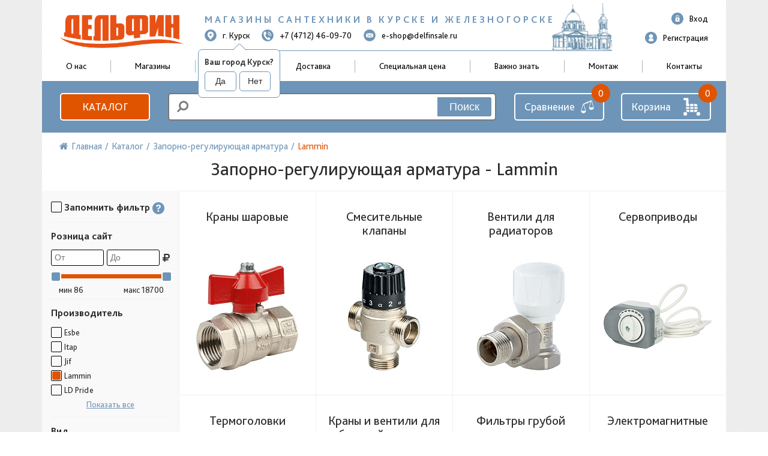

--- FILE ---
content_type: text/html; charset=UTF-8
request_url: https://delfinsale.ru/catalog/zaporno_reguliruyushchaya_armatura/lammin/
body_size: 169160
content:
<!DOCTYPE HTML>
<html lang="ru">
<head>
    <meta http-equiv="Content-Type" content="text/html; charset=UTF-8" />
<meta name="robots" content="index, follow" />
<meta name="description" content="Запорно-регулирующая арматура Lammin - большой ассортимент в наличии в Курске. Хорошие цены, быстрая доставка. Наличие официальной гарантии от производителя! Наши специалисты помогут вам выбрать подходящий товар.Тел: +7 (4712) 46-09-70" />
<link rel="canonical" href="/catalog/zaporno_reguliruyushchaya_armatura/lammin/" />
<script type="text/javascript" data-skip-moving="true">(function(w, d, n) {var cl = "bx-core";var ht = d.documentElement;var htc = ht ? ht.className : undefined;if (htc === undefined || htc.indexOf(cl) !== -1){return;}var ua = n.userAgent;if (/(iPad;)|(iPhone;)/i.test(ua)){cl += " bx-ios";}else if (/Android/i.test(ua)){cl += " bx-android";}cl += (/(ipad|iphone|android|mobile|touch)/i.test(ua) ? " bx-touch" : " bx-no-touch");cl += w.devicePixelRatio && w.devicePixelRatio >= 2? " bx-retina": " bx-no-retina";var ieVersion = -1;if (/AppleWebKit/.test(ua)){cl += " bx-chrome";}else if ((ieVersion = getIeVersion()) > 0){cl += " bx-ie bx-ie" + ieVersion;if (ieVersion > 7 && ieVersion < 10 && !isDoctype()){cl += " bx-quirks";}}else if (/Opera/.test(ua)){cl += " bx-opera";}else if (/Gecko/.test(ua)){cl += " bx-firefox";}if (/Macintosh/i.test(ua)){cl += " bx-mac";}ht.className = htc ? htc + " " + cl : cl;function isDoctype(){if (d.compatMode){return d.compatMode == "CSS1Compat";}return d.documentElement && d.documentElement.clientHeight;}function getIeVersion(){if (/Opera/i.test(ua) || /Webkit/i.test(ua) || /Firefox/i.test(ua) || /Chrome/i.test(ua)){return -1;}var rv = -1;if (!!(w.MSStream) && !(w.ActiveXObject) && ("ActiveXObject" in w)){rv = 11;}else if (!!d.documentMode && d.documentMode >= 10){rv = 10;}else if (!!d.documentMode && d.documentMode >= 9){rv = 9;}else if (d.attachEvent && !/Opera/.test(ua)){rv = 8;}if (rv == -1 || rv == 8){var re;if (n.appName == "Microsoft Internet Explorer"){re = new RegExp("MSIE ([0-9]+[\.0-9]*)");if (re.exec(ua) != null){rv = parseFloat(RegExp.$1);}}else if (n.appName == "Netscape"){rv = 11;re = new RegExp("Trident/.*rv:([0-9]+[\.0-9]*)");if (re.exec(ua) != null){rv = parseFloat(RegExp.$1);}}}return rv;}})(window, document, navigator);</script>


<style>@font-face{font-family:'Open Sans';src:url('/bitrix/js/ui/fonts/opensans/opensans-regular.eot');src:local('Open Sans'),url('/bitrix/js/ui/fonts/opensans/opensans-regular.eot?#iefix') format('embedded-opentype'),url('/bitrix/js/ui/fonts/opensans/opensans-regular.woff') format('woff'),url('/bitrix/js/ui/fonts/opensans/opensans-regular.ttf') format('truetype');font-weight:normal;font-style:normal}@font-face{font-family:'OpenSans';src:url('/bitrix/js/ui/fonts/opensans/opensans-regular.eot');src:local('Open Sans'),url('/bitrix/js/ui/fonts/opensans/opensans-regular.eot?#iefix') format('embedded-opentype'),url('/bitrix/js/ui/fonts/opensans/opensans-regular.woff') format('woff'),url('/bitrix/js/ui/fonts/opensans/opensans-regular.ttf') format('truetype');font-weight:normal;font-style:normal}@font-face{font-family:'OpenSans-Regular';src:url('/bitrix/js/ui/fonts/opensans/opensans-regular.eot');src:local('Open Sans'),url('/bitrix/js/ui/fonts/opensans/opensans-regular.eot?#iefix') format('embedded-opentype'),url('/bitrix/js/ui/fonts/opensans/opensans-regular.woff') format('woff'),url('/bitrix/js/ui/fonts/opensans/opensans-regular.ttf') format('truetype');font-weight:normal;font-style:normal}@font-face{font-family:'OpenSans-Light';src:url('/bitrix/js/ui/fonts/opensans/opensans-light.eot');src:local('Open Sans Light'),url('/bitrix/js/ui/fonts/opensans/opensans-light.eot?#iefix') format('embedded-opentype'),url('/bitrix/js/ui/fonts/opensans/opensans-light.woff') format('woff'),url('/bitrix/js/ui/fonts/opensans/opensans-light.ttf') format('truetype');font-weight:normal;font-style:normal}@font-face{font-family:'OpenSans-Semibold';src:url('/bitrix/js/ui/fonts/opensans/opensans-semibold.eot');src:local('Open Sans Semibold'),url('/bitrix/js/ui/fonts/opensans/opensans-semibold.eot?#iefix') format('embedded-opentype'),url('/bitrix/js/ui/fonts/opensans/opensans-semibold.woff') format('woff'),url('/bitrix/js/ui/fonts/opensans/opensans-semibold.ttf') format('truetype');font-weight:normal;font-style:normal}@font-face{font-family:'OpenSans-Bold';src:url('/bitrix/js/ui/fonts/opensans/opensans-bold.eot');src:local('Open Sans Bold'),url('/bitrix/js/ui/fonts/opensans/opensans-bold.eot?#iefix') format('embedded-opentype'),url('/bitrix/js/ui/fonts/opensans/opensans-bold.woff') format('woff'),url('/bitrix/js/ui/fonts/opensans/opensans-bold.ttf') format('truetype');font-weight:normal;font-style:normal}</style>
<style>.popup-window{background-color:#fff;-webkit-box-shadow:0 7px 21px rgba(83,92,105,.12),0 -1px 6px 0 rgba(83,92,105,.06);box-shadow:0 7px 21px rgba(83,92,105,.12),0 -1px 6px 0 rgba(83,92,105,.06);padding:10px;font:13px "Helvetica Neue",Helvetica,Arial,sans-serif;-webkit-box-sizing:border-box;box-sizing:border-box;display:-webkit-box;display:-ms-flexbox;display:flex;-webkit-box-orient:vertical;-webkit-box-direction:normal;-ms-flex-direction:column;flex-direction:column;-webkit-box-pack:stretch;-ms-flex-pack:stretch;justify-content:stretch}.popup-window[style*="block"]{display:-webkit-box !important;display:-ms-flexbox !important;display:flex !important}.bx-ie .popup-window[style*="block"]{display:block !important}.popup-window.popup-window-with-titlebar{padding:0 10px 10px}.popup-window-delimiter{background-color:#f0f1f2;display:block;height:1px;line-height:1px}.popup-window-delimiter-section{display:-webkit-box;display:-ms-flexbox;display:flex;margin:5px 0 8px 0;text-align:center}.popup-window-delimiter-section:before,.popup-window-delimiter-section:after{display:block;content:"";-webkit-box-flex:1;-ms-flex:1;flex:1;min-width:15px;position:relative;top:8px;height:1px;background-color:#f0f1f2}.popup-window-delimiter-text{position:relative;top:2px;padding:0 12px;background:#fff;color:#b1b6bc;font-size:10px;font-weight:bold;text-transform:uppercase;white-space:nowrap;overflow-x:hidden;-o-text-overflow:ellipsis;text-overflow:ellipsis;text-align:center;-webkit-box-sizing:border-box;box-sizing:border-box}.popup-window-buttons{text-align:center;padding:20px 0 10px;position:relative}.popup-window-button{display:inline-block;height:39px;line-height:39px;margin:0 12px 0 0;background:#ecedef;border-radius:2px;cursor:pointer;color:#7a818a;font-family:"OpenSans-Bold",Helvetica,Arial,sans-serif;font-size:12px;font-weight:normal;outline:0;padding:0 18px;vertical-align:middle;text-decoration:none;text-transform:uppercase;text-shadow:none;white-space:nowrap;-webkit-box-shadow:0 0 0 1px #c6cdd3 inset;box-shadow:0 0 0 1px #c6cdd3 inset;-webkit-font-smoothing:antialiased;-webkit-transition:background-color .2s linear,color .2s linear;-o-transition:background-color .2s linear,color .2s linear;transition:background-color .2s linear,color .2s linear}.popup-window-button:before,.popup-window-button:after{display:none}.popup-window-button:hover{background:#cfd4d8;color:#535c69}.popup-window-button:last-child{margin-right:0}.popup-window-button-accept,.popup-window-button-create{background:#bbed21;-webkit-box-shadow:none;box-shadow:none;color:#535c69}.popup-window-button-accept:hover,.popup-window-button-create:hover{background:#d2f95f;color:#535c69}.popup-window-button-wait{color:transparent !important;position:relative}.popup-window-button-wait .popup-window-button-text{opacity:0}.popup-window-button-wait:before{background:none !important;-webkit-box-shadow:inset 0 0 0 1px #fff;box-shadow:inset 0 0 0 1px #fff;border-radius:50%;color:#fff;display:block !important;content:'_' !important;font-size:10px;font-family:"Helvetica Neue",Helvetica,Arial,sans-serif;line-height:10px;height:21px;top:10px;left:50%;margin:0 0 0 -11px;padding-right:6px;position:absolute;text-align:right;width:15px}.popup-window-button-wait:after{background:#fff !important;content:' ' !important;display:block !important;height:7px;position:absolute;top:13px;left:50%;padding:0;width:1px;-webkit-transform-origin:0 100%;-ms-transform-origin:0 100%;transform-origin:0 100%;-webkit-animation:popup-window-button-animation 1s infinite linear;animation:popup-window-button-animation 1s infinite linear}.popup-window-button-create.popup-window-button-wait:before,.popup-window-button-accept.popup-window-button-wait:before{color:#535c69;-webkit-box-shadow:inset 0 0 0 1px #535c69;box-shadow:inset 0 0 0 1px #535c69}.popup-window-button-create.popup-window-button-wait:after,.popup-window-button-accept.popup-window-button-wait:after{background:#535c69 !important}@-webkit-keyframes popup-window-button-animation{0{-webkit-transform:rotate(0);transform:rotate(0)}100%{-webkit-transform:rotate(360deg);transform:rotate(360deg)}}@keyframes popup-window-button-animation{0{-webkit-transform:rotate(0);transform:rotate(0)}100%{-webkit-transform:rotate(360deg);transform:rotate(360deg)}}.popup-window-button-decline{background:#f1361b;color:#fff;-webkit-box-shadow:none;box-shadow:none}.popup-window-button-decline:hover{background:#cc1a00;color:#fff}.popup-window-button-cancel{font-weight:normal}.popup-window-button-blue{background-color:#3bc8f5;-webkit-box-shadow:none;box-shadow:none;color:#fff}.popup-window-button-blue:hover{background-color:#3fddff;color:#fff}.popup-window-button-blue:active{background-color:#13b1e3;color:#fff}.popup-window-button-link,.popup-window-button-link-cancel,.popup-window-button-link:hover,.popup-window-button-link:active{background:0;-webkit-box-shadow:none;box-shadow:none}.popup-window-button-link{border-bottom:1px solid #c0c2c5;border-radius:0;color:#535c69;cursor:pointer;height:17px;line-height:17px;-webkit-transition:border-bottom-color .15s linear;-o-transition:border-bottom-color .15s linear;transition:border-bottom-color .15s linear;padding:0}.popup-window-button-link:hover,.popup-window-button-link:active{border-bottom-color:#535c69;color:#535c69;line-height:17px;height:17px}.popup-window-button-link-cancel{color:#f1361b;border-bottom-color:#ffb4a9}.popup-window-button.popup-window-button-link-cancel:hover,.popup-window-button.popup-window-button-link-cancel:active{border-bottom-color:#f1361b;color:#f1361b}.popup-window-button-disable{cursor:default;opacity:.3}.popup-window-titlebar{height:49px}.popup-window-titlebar-text,.popup-window-titlebar-text-version{-webkit-box-sizing:border-box;box-sizing:border-box;color:#80868e;display:inline-block;font-size:14px;font-weight:bold;max-width:100%;line-height:49px;overflow:hidden;padding:0 30px 0 10px;-o-text-overflow:ellipsis;text-overflow:ellipsis;white-space:nowrap}.popup-window-titlebar-text-version{font-weight:normal;font-size:13px;padding-left:0}.popup-window-content{-webkit-box-sizing:border-box;box-sizing:border-box;background-color:#fff;-webkit-box-flex:1;-ms-flex:1;flex:1}.popup-window-with-titlebar .popup-window-content,.popup-window-content-gray .popup-window-content{background-color:#eef2f4}.popup-window-content-white .popup-window-content{background-color:#fff}.popup-window-with-titlebar .popup-window-content{padding:20px}.popup-window-close-icon{cursor:pointer;height:27px;outline:0;opacity:.5;position:absolute;right:0;top:0;width:27px;-webkit-transition:opacity .2s linear;-o-transition:opacity .2s linear;transition:opacity .2s linear}.popup-window-close-icon:after{display:block;position:absolute;top:50%;left:50%;-webkit-transform:translate3d(-50%,-50%,0);transform:translate3d(-50%,-50%,0);width:10px;height:10px;	background-image: url("data:image/svg+xml;charset=utf-8,%3Csvg width='10' height='10' xmlns='http://www.w3.org/2000/svg'%3E%3Cpath d='M7.787 1L5 3.787 2.213 1 1 2.213 3.787 5 1 7.787 2.213 9 5 6.213 7.787 9 9 7.787 6.213 5 9 2.213' fill='%23999' fill-rule='evenodd'/%3E%3C/svg%3E"); background-repeat:no-repeat;background-size:cover;content:""}.popup-window-titlebar-close-icon{top:12px;right:10px}.popup-window-close-icon:hover{opacity:1}.popup-window-angly{display:none;height:22px;position:absolute;overflow:hidden;width:33px;pointer-events:none}.popup-window-angly--arrow{background-color:#fff;-webkit-box-shadow:0 0 21px rgba(83,92,105,.13);box-shadow:0 0 21px rgba(83,92,105,.13);content:'';height:15px;position:absolute;left:9px;top:16px;-webkit-transform:rotate(45deg);-ms-transform:rotate(45deg);transform:rotate(45deg);-webkit-transform-origin:50% 50%;-ms-transform-origin:50% 50%;transform-origin:50% 50%;width:15px}.popup-window-angly-top{display:block;left:10px;margin:0;top:-22px}.popup-window-angly-right{display:block;right:-17px;top:10px;height:30px;width:17px}.popup-window-angly-right .popup-window-angly--arrow{left:-9px;top:8px}.popup-window-angly-bottom{bottom:-20px;display:block;height:20px;margin-left:10px}.popup-window-angly-bottom .popup-window-angly--arrow{top:-9px}.popup-window-angly-left{display:block;left:-14px;top:10px;height:30px;width:14px}.popup-window-angly-left .popup-window-angly--arrow{left:8px;top:8px}.popup-window-overlay{position:absolute;top:0;left:0;display:none;background:#333;filter:alpha(opacity=50);-moz-opacity:.5;opacity:.5}.popup-window-resize{opacity:0;-webkit-transition:opacity .3s;-o-transition:opacity .3s;transition:opacity .3s;position:absolute;right:0;bottom:0;width:10px;height:10px;	background: url("[data-uri]"); cursor:nwse-resize}.popup-window:hover .popup-window-resize{opacity:1}.menu-popup{padding:8px 0}.menu-popup-title{margin:0 0 7px 0;padding:0 0 0 4px;color:#4c4c4c;white-space:nowrap;font:normal normal normal 12px/normal Arial,Helvetica,sans-serif}.menu-popup .menu-popup-item{background-color:transparent;display:-webkit-box;display:-ms-flexbox;display:flex;-webkit-box-align:center;-ms-flex-align:center;align-items:center;cursor:pointer;height:36px;position:relative;text-decoration:none;outline:0;white-space:nowrap}.menu-popup .menu-popup-item[style*="block"]{display:-webkit-box !important;display:-ms-flexbox !important;display:flex !important}.menu-popup .menu-popup-item-disabled{pointer-events:none;opacity:.4;cursor:default}.menu-popup .menu-popup-item-disabled .main-ui-loader-svg-circle{stroke:#4a4e53;stroke-width:3}.menu-popup-item-icon{display:inline-block;height:16px;margin-left:15px;vertical-align:middle;width:19px}.menu-popup-item-text{display:inline-block;-webkit-box-flex:1;-ms-flex:1;flex:1;font-family:"Helvetica Neue",Helvetica,Arial,sans-serif;color:#525c68;line-height:36px;padding:0 15px 0 9px;text-decoration:none;vertical-align:middle;-webkit-transition:color .2s linear;-o-transition:color .2s linear;transition:color .2s linear}.menu-popup .menu-popup-items .main-buttons-submenu-item.main-buttons-submenu-separator.main-buttons-hidden-label .menu-popup-item-text span{top:-10px !important}.menu-popup-item-text .tariff-lock{margin:0 5px 2px 5px;vertical-align:middle}.popup-window-fixed-width .menu-popup-item-text{-o-text-overflow:ellipsis;text-overflow:ellipsis;overflow:hidden;width:100%;-webkit-box-sizing:border-box;box-sizing:border-box}.menu-popup-no-icon .menu-popup-item-text{padding:0 15px}.menu-popup-item-submenu .menu-popup-item-text{padding-right:28px}.menu-popup-item:hover,.menu-popup-item.menu-popup-item-open{background-color:#f5f5f6}.menu-popup-item:hover .menu-popup-item-text{color:#3b434f}.menu-popup-item.menu-popup-item-disabled:hover{background:initial}.menu-popup-item-submenu:after{position:absolute;right:11px;top:50%;margin-top:-4px;width:6px;height:9px;	background-image: url([data-uri]); background-size:cover;content:""}.bx-admin-submenu-opened{background:#f0f0f0 !important;border-radius:3px}.menu-popup-no-icon .menu-popup-item-icon{display:none}
.menu-popup-item-view .menu-popup-item-icon {
	background: transparent url("data:image/svg+xml;charset=utf-8,%3Csvg xmlns='http://www.w3.org/2000/svg' width='19' height='16'%3E%3Cpath fill='%23525C69' fill-rule='evenodd' d='M8.37 0a6.37 6.37 0 015.326 9.861l3.309 3.307c.392.392.39 1.03.005 1.415l-.427.427c-.39.389-1.025.384-1.415-.005l-3.307-3.309A6.37 6.37 0 118.369 0zm0 1.82a4.55 4.55 0 100 9.098 4.55 4.55 0 000-9.098z'/%3E%3C/svg%3E") no-repeat; }

.menu-popup-item-edit .menu-popup-item-icon {
	background: transparent url("data:image/svg+xml;charset=utf-8,%3Csvg xmlns='http://www.w3.org/2000/svg' width='19' height='16'%3E%3Cpath fill='%23525C69' fill-rule='evenodd' d='M14.42 1l2.55 2.577-9.978 9.951-2.55-2.577L14.418 1zM3.008 14.638a.267.267 0 00.067.255c.067.067.164.093.255.067l2.851-.768-2.405-2.405-.768 2.85z'/%3E%3C/svg%3E") no-repeat; }

.menu-popup-item-create .menu-popup-item-icon {
	background: transparent url("data:image/svg+xml;charset=utf-8,%3Csvg xmlns='http://www.w3.org/2000/svg' width='16' height='15'%3E%3Cpath fill='%23525C69' fill-rule='evenodd' d='M8.978 0v6h6.064v2.948l-6.064-.001v6.043H6l-.001-6.043H0V6h5.999L6 0h2.978z'/%3E%3C/svg%3E") no-repeat; }

.menu-popup-item-create-quick .menu-popup-item-icon {
	background: transparent url("data:image/svg+xml;charset=utf-8,%3Csvg xmlns='http://www.w3.org/2000/svg' width='19' height='16'%3E%3Cpath fill='%23525C69' fill-rule='evenodd' d='M15.39 8.032v3l3.01.002v2l-3.01-.001v3.003h-2v-3.003h-3.005v-2h3.006V8.032h2zM12.23 0L6.77 6.044h5.46l-8.865 9.409L6.77 8.744H2L5.009 0h7.22z'/%3E%3C/svg%3E") no-repeat; }

.menu-popup-item-take .menu-popup-item-icon {
	background: transparent url("data:image/svg+xml;charset=utf-8,%3Csvg xmlns='http://www.w3.org/2000/svg' width='19' height='16'%3E%3Cpath fill='%23525C69' fill-rule='evenodd' d='M7.477 14.702L2 9.39l2.267-2.209 3.21 3.102L16.002 2l2.267 2.209z'/%3E%3C/svg%3E") no-repeat; }

.menu-popup-item-begin .menu-popup-item-icon {
	background: transparent url("data:image/svg+xml;charset=utf-8,%3Csvg xmlns='http://www.w3.org/2000/svg' width='19' height='16'%3E%3Cpath fill='%23525C69' fill-rule='evenodd' d='M9.632 1a7.632 7.632 0 110 15.265A7.632 7.632 0 019.632 1zm0 1.752a5.88 5.88 0 100 11.761 5.88 5.88 0 000-11.761zM8.296 5.119a.7.7 0 01.375.11l4.418 2.806a.7.7 0 010 1.182L8.67 12.024a.7.7 0 01-1.075-.59V5.818a.7.7 0 01.7-.7z'/%3E%3C/svg%3E") no-repeat; }

.menu-popup-item-decline .menu-popup-item-icon {
	background: transparent url("data:image/svg+xml;charset=utf-8,%3Csvg xmlns='http://www.w3.org/2000/svg' width='19' height='16'%3E%3Cpath fill='%23525C69' fill-rule='evenodd' d='M6.161 2l.017 2.83h2.138a4.433 4.433 0 014.433 4.434v.129a4.433 4.433 0 01-4.433 4.433H4.91c-.24 0-.474-.019-.702-.055v-1.949h3.908l.163-.005a2.48 2.48 0 002.317-2.475l-.005-.163A2.48 2.48 0 008.116 6.86H6.19l.017 3.048L2 5.932 6.161 2zm10.043 1.887v9.662h-2.008V3.887h2.008z'/%3E%3C/svg%3E") no-repeat; }

.menu-popup-item-reopen .menu-popup-item-icon {
	background: transparent url("data:image/svg+xml;charset=utf-8,%3Csvg xmlns='http://www.w3.org/2000/svg' width='19' height='16'%3E%3Cpath fill='%23525C69' fill-rule='evenodd' d='M9.514 2a6.508 6.508 0 015.42 2.899l1.794-1.796v5.681h-5.68l2.238-2.238a4.254 4.254 0 10-3.772 6.222l.146-.005-.173 2.264-.207-.004A6.514 6.514 0 019.514 2z'/%3E%3C/svg%3E") no-repeat; }

.menu-popup-item-complete .menu-popup-item-icon {
	background: transparent url("data:image/svg+xml;charset=utf-8,%3Csvg xmlns='http://www.w3.org/2000/svg' width='19' height='16'%3E%3Cpath fill='%23525C69' fill-rule='evenodd' d='M4 2h11.648L13.1 6.015l2.548 4.016-9.661-.001v4.963H4V2z'/%3E%3C/svg%3E") no-repeat; }

.menu-popup-item-hold .menu-popup-item-icon {
	background: transparent url("data:image/svg+xml;charset=utf-8,%3Csvg xmlns='http://www.w3.org/2000/svg' width='19' height='16'%3E%3Cpath fill='%23525C69' fill-rule='evenodd' d='M8 2v12H5V2h3zm5.986 0v12h-3V2h3z'/%3E%3C/svg%3E") no-repeat; }

.menu-popup-item-accept .menu-popup-item-icon {
	background: transparent url("data:image/svg+xml;charset=utf-8,%3Csvg xmlns='http://www.w3.org/2000/svg' width='19' height='16'%3E%3Cpath fill='%23525C69' fill-rule='evenodd' d='M7.477 14.702L2 9.39l2.267-2.209 3.21 3.102L16.002 2l2.267 2.209z'/%3E%3C/svg%3E") no-repeat; }

.menu-popup-item-remake .menu-popup-item-icon {
	background: transparent url("data:image/svg+xml;charset=utf-8,%3Csvg xmlns='http://www.w3.org/2000/svg' width='19' height='16'%3E%3Cpath fill='%23525C69' fill-rule='evenodd' d='M15.246 8.07l1.398 2.234a2 2 0 01-1.695 3.06l-3.038-.001v2.439L8.56 12.45l3.352-3.352-.001 2.065 2.676.001-1.247-1.993 1.906-1.101zM5.58 5.71l1.227 4.578L4.849 9.16l-1.253 2.005h3.056v2.2H3.236a2 2 0 01-1.695-3.06L2.944 8.06 1 6.936 5.579 5.71zM10.153.304a2 2 0 01.635.635l1.746 2.791L14.5 2.597l-1.227 4.578L8.694 5.95l1.933-1.117-1.535-2.455L7.6 4.761l-1.906-1.1L7.397.94a2 2 0 012.756-.635z'/%3E%3C/svg%3E") no-repeat; }

.menu-popup-item-delete .menu-popup-item-icon {
	background: transparent url("data:image/svg+xml;charset=utf-8,%3Csvg xmlns='http://www.w3.org/2000/svg' width='19' height='16'%3E%3Cpath fill='%23525C69' fill-rule='evenodd' d='M15.406 3.889l-3.8 3.8 3.841 3.841-1.867 1.867-3.841-3.842-3.826 3.828-1.887-1.886L7.853 7.67l-3.8-3.8L5.92 2.003l3.8 3.8 3.8-3.8z'/%3E%3C/svg%3E") no-repeat; }

.menu-popup-item-copy .menu-popup-item-icon {
	background: transparent url("data:image/svg+xml;charset=utf-8,%3Csvg xmlns='http://www.w3.org/2000/svg' width='19' height='16'%3E%3Cpath fill='%23525C69' fill-rule='evenodd' d='M4.898 9.472V3.094c0-.108.088-.196.196-.196h6.378c.107 0 .195.088.195.196V3.4h1.899v-1.76a.642.642 0 00-.64-.641H3.64a.642.642 0 00-.64.64v9.285c0 .353.288.64.64.64h1.655V9.668h-.201a.196.196 0 01-.196-.195zm10.223 3.442a.208.208 0 01-.207.207H8.161a.208.208 0 01-.207-.207V6.161c0-.113.094-.207.207-.207h6.753c.114 0 .207.094.207.207v6.753zm1.148-8.86H6.713a.66.66 0 00-.659.66v9.555a.66.66 0 00.66.659h9.555a.661.661 0 00.659-.66V4.714a.66.66 0 00-.66-.659z'/%3E%3C/svg%3E") no-repeat; }

.menu-popup-item-delegate .menu-popup-item-icon {
	background: transparent url("data:image/svg+xml;charset=utf-8,%3Csvg xmlns='http://www.w3.org/2000/svg' width='19' height='16'%3E%3Cpath fill='%23525C69' fill-rule='evenodd' d='M10.283 2.73c-.485-.8 3.605-1.466 3.877.984a7.774 7.774 0 010 2.227s.611-.073.203 1.137c0 0-.225.87-.57.675 0 0 .056 1.1-.487 1.287 0 0 .04.586.04.625l.453.07s-.014.49.077.542c.414.279.868.49 1.345.626 1.41.372 2.126 1.012 2.126 1.571l.388 2.55H5.908s.079-1.256.293-2.127c.215-.87 1.42-1.516 2.53-2.013.575-.258.7-.412 1.278-.676a2.04 2.04 0 00.039-.487l.491-.06s.065.122-.039-.597c0 0-.552-.15-.578-1.294 0 0-.415.143-.44-.55-.018-.47-.372-.878.137-1.216l-.26-.72s-.272-2.78.924-2.555zm-7.307.929l4.167 4.168-4.167 4.167-.001-3.001H0v-2h2.975V3.659z'/%3E%3C/svg%3E") no-repeat; }

.menu-popup-item-add-to-tm .menu-popup-item-icon {
	background: transparent url("data:image/svg+xml;charset=utf-8,%3Csvg xmlns='http://www.w3.org/2000/svg' width='19' height='16'%3E%3Cpath fill='%23525C69' fill-rule='evenodd' d='M12.293 1.542a7.494 7.494 0 014.696 6.952 7.348 7.348 0 01-7.196 7.49 7.494 7.494 0 112.5-14.442zM5.428 4.587a5.64 5.64 0 004.291 9.543 5.53 5.53 0 005.416-5.636 5.64 5.64 0 00-9.707-3.907zM8.13 9.989V5.417h2v2.572h2.508v2H8.13z'/%3E%3C/svg%3E") no-repeat; }

.menu-popup-item-accept-sm .menu-popup-item-icon {
	background: transparent url("data:image/svg+xml;charset=utf-8,%3Csvg xmlns='http://www.w3.org/2000/svg' width='19' height='16' viewBox='-4 -4 19 16'%3E%3Cpath fill='%232066B0' d='M1.36 3.446L4.013 6.1 10.316 0l1.36 1.36-6.299 6.1-1.364 1.36-1.36-1.36L0 4.806z'/%3E%3C/svg%3E") no-repeat;}.popup-window-button-left,.popup-window-button-right{display:none}.popup-window-dark{background-color:rgba(0,0,0,0.8);border-radius:4px;-webkit-box-shadow:0 19px 24px rgba(88,112,118,0.17);box-shadow:0 19px 24px rgba(88,112,118,0.17)}.popup-window-dark .popup-window-content{background-color:transparent;color:#fff;margin:0}.popup-window-dark .popup-window-angly--arrow{background-color:rgba(0,0,0,0.8)}.popup-window-dark .popup-window-titlebar-text{color:#fff}.popup-window-dark .popup-window-close-icon:after{	background-image: url("data:image/svg+xml;charset=utf-8,%3Csvg width='10' height='10' xmlns='http://www.w3.org/2000/svg'%3E%3Cpath d='M7.787 1L5 3.787 2.213 1 1 2.213 3.787 5 1 7.787 2.213 9 5 6.213 7.787 9 9 7.787 6.213 5 9 2.213' fill='%23FFF' fill-rule='evenodd'/%3E%3C/svg%3E");}.popup-window-tabs-box{padding:10px 0 4px}.popup-window-tabs{position:relative;padding:0 20px 0 0;margin:0;height:42px;font-size:0;z-index:1}.popup-window-tab{display:inline-block;height:42px;margin:0 7px 0 0;padding:0 12px;border:0;vertical-align:top;font-size:14px;font-weight:bold;font-family:"Helvetica Neue",Helvetica,Arial,sans-serif;line-height:41px;color:#535c69;background-color:#ecf2f3;text-shadow:none;cursor:pointer;-webkit-transition:background-color .15s linear;-o-transition:background-color .15s linear;transition:background-color .15s linear}.popup-window-tab:hover{background-color:#f7f9f9}.popup-window-tab-selected{position:relative;z-index:2;padding:0 11px;background-color:#fff !important;line-height:40px;border-radius:2px 2px 0 0;border:1px solid #c6cdd3;border-bottom:0;cursor:default}.popup-window-tabs-content{margin:0;padding:10px;border:1px solid #c6cdd3;border-radius:0 3px 3px}.popup-window-tab-content{display:none;padding:20px;background:#eef2f4}.popup-window-tabs-content-white .popup-window-tab-content{padding:10px;background:#fff}.popup-window-tab-content-selected{display:block}.popup-window-show-animation-opacity{-webkit-animation:popupWindowShowAnimationOpacity 100ms;animation:popupWindowShowAnimationOpacity 100ms;-webkit-animation-fill-mode:both;animation-fill-mode:both}@-webkit-keyframes popupWindowShowAnimationOpacity{0{opacity:0}100%{opacity:1}}@keyframes popupWindowShowAnimationOpacity{0{opacity:0}100%{opacity:1}}.popup-window-show-animation-opacity-transform{-webkit-animation:popupWindowShowAnimationOpacityTransform 100ms;animation:popupWindowShowAnimationOpacityTransform 100ms;-webkit-animation-fill-mode:both;animation-fill-mode:both}@-webkit-keyframes popupWindowShowAnimationOpacityTransform{0{opacity:0;-webkit-transform:translate3d(0,5px,0);-ms-transform:translate3d(0,5px,0);transform:translate3d(0,5px,0)}100%{opacity:1;-webkit-transform:translate3d(0,0,0);-ms-transform:translate3d(0,0,0);transform:translate3d(0,0,0)}}@keyframes popupWindowShowAnimationOpacityTransform{0{opacity:0;-webkit-transform:translate3d(0,5px,0);-ms-transform:translate3d(0,5px,0);transform:translate3d(0,5px,0)}100%{opacity:1;-webkit-transform:translate3d(0,0,0);-ms-transform:translate3d(0,0,0);transform:translate3d(0,0,0)}}.popup-window-close-animation-opacity{-webkit-animation:popupWindowCloseAnimationOpacity 150ms;animation:popupWindowCloseAnimationOpacity 150ms;-webkit-animation-fill-mode:both;animation-fill-mode:both}@-webkit-keyframes popupWindowCloseAnimationOpacity{0{opacity:1}100%{opacity:0}}@keyframes popupWindowCloseAnimationOpacity{0{opacity:1}100%{opacity:0}}.popup-window-close-animation-opacity-transform{-webkit-animation:popupWindowCloseAnimationOpacity 150ms;animation:popupWindowCloseAnimationOpacity 150ms;-webkit-animation-fill-mode:both;animation-fill-mode:both}@-webkit-keyframes popupWindowCloseAnimationOpacityTransform{0{opacity:1;-webkit-transform:translate3d(0,0,0);-ms-transform:translate3d(0,0,0);transform:translate3d(0,0,0)}100%{opacity:0;-webkit-transform:translate3d(0,25px,0);-ms-transform:translate3d(0,25px,0);transform:translate3d(0,25px,0)}}@keyframes popupWindowCloseAnimationOpacityTransform{0{opacity:1;-webkit-transform:translate3d(0,0,0);-ms-transform:translate3d(0,0,0);transform:translate3d(0,0,0)}100%{opacity:0;-webkit-transform:translate3d(0,25px,0);-ms-transform:translate3d(0,25px,0);transform:translate3d(0,25px,0)}}.popup-window-show-animation-scale{-webkit-animation:popup-window-show-animation-scale 400ms;animation:popup-window-show-animation-scale 400ms;-webkit-animation-fill-mode:both;animation-fill-mode:both}@-webkit-keyframes popup-window-show-animation-scale{0{opacity:0;-webkit-transform:scale(0);transform:scale(0)}100%{opacity:1;-webkit-transform:scale(1);transform:scale(1)}}@keyframes popup-window-show-animation-scale{0{opacity:0;-webkit-transform:scale(0);transform:scale(0)}100%{opacity:1;-webkit-transform:scale(1);transform:scale(1)}}</style>
<style>.netex_landings-list {
  position: relative;
  margin: 10px 0;
  border: 1px solid #d8d8d8;
  padding: 5px 75px 5px 10px;
  overflow: visible;
  -webkit-transition: height 0.2s;
  -moz-transition: height 0.2s;
  -ms-transition: height 0.2s;
  -o-transition: height 0.2s;
  transition: height 0.2s;
}
.netex_landings-list.active-tags {
  border-color: #d82027;
}
.netex_landings-list.hide-tags {
  height: 40px !important;
  overflow: hidden;
}
.netex_landings-list .box > a,
.netex_landings-list .box span {
  line-height: 2;
  white-space: nowrap;
}
.netex_landings-list .box > span {
  color: #d82027;
}
.netex_landings-list .show-all-tags {
  display: none;
  position: absolute;
  cursor: pointer;
  background: #d8d8d8;
  top: 0;
  right: 0;
  padding: 2px 7px;
  color: black;
  font-size: 12px;
}
.netex_landings-list .show-all-tags:hover {
  background: #d82027;
  color: white;
}</style>
<style>@charset "UTF-8";
/*!
 * Bootstrap v4.0.0-alpha.6 (https://getbootstrap.com)
 * Copyright 2011-2017 The Bootstrap Authors
 * Copyright 2011-2017 Twitter, Inc.
 * Licensed under MIT (https://github.com/twbs/bootstrap/blob/master/LICENSE)
 */
/*! normalize.css v5.0.0 | MIT License | github.com/necolas/normalize.css */
html {
  font-family: sans-serif;
  line-height: 1.15;
  -ms-text-size-adjust: 100%;
  -webkit-text-size-adjust: 100%;
}

body {
  margin: 0;
}

article,
aside,
footer,
header,
nav,
section {
  display: block;
}

h1 {
  font-size: 2em;
  margin: 0.67em 0;
}

figcaption,
figure,
main {
  display: block;
}

figure {
  margin: 1em 40px;
}

hr {
  box-sizing: content-box;
  height: 0;
  overflow: visible;
}

pre {
  font-family: monospace, monospace;
  font-size: 1em;
}

a {
  background-color: transparent;
  -webkit-text-decoration-skip: objects;
}

a:active,
a:hover {
  outline-width: 0;
}

abbr[title] {
  border-bottom: none;
  text-decoration: underline;
  text-decoration: underline dotted;
}

b,
strong {
  font-weight: inherit;
}

b,
strong {
  font-weight: bolder;
}

code,
kbd,
samp {
  font-family: monospace, monospace;
  font-size: 1em;
}

dfn {
  font-style: italic;
}

mark {
  background-color: #ff0;
  color: #000;
}

small {
  font-size: 80%;
}

sub,
sup {
  font-size: 75%;
  line-height: 0;
  position: relative;
  vertical-align: baseline;
}

sub {
  bottom: -0.25em;
}

sup {
  top: -0.5em;
}

audio,
video {
  display: inline-block;
}

audio:not([controls]) {
  display: none;
  height: 0;
}

img {
  border-style: none;
}

svg:not(:root) {
  overflow: hidden;
}

button,
input,
optgroup,
select,
textarea {
  font-family: sans-serif;
  font-size: 100%;
  line-height: 1.15;
  margin: 0;
}

button,
input {
  overflow: visible;
}

button,
select {
  text-transform: none;
}

button,
html [type=button],
[type=reset],
[type=submit] {
  -webkit-appearance: button;
}

button::-moz-focus-inner,
[type=button]::-moz-focus-inner,
[type=reset]::-moz-focus-inner,
[type=submit]::-moz-focus-inner {
  border-style: none;
  padding: 0;
}

button:-moz-focusring,
[type=button]:-moz-focusring,
[type=reset]:-moz-focusring,
[type=submit]:-moz-focusring {
  outline: 1px dotted ButtonText;
}

fieldset {
  border: 1px solid #c0c0c0;
  margin: 0 2px;
  padding: 0.35em 0.625em 0.75em;
}

legend {
  box-sizing: border-box;
  color: inherit;
  display: table;
  max-width: 100%;
  padding: 0;
  white-space: normal;
}

progress {
  display: inline-block;
  vertical-align: baseline;
}

textarea {
  overflow: auto;
}

[type=checkbox],
[type=radio] {
  box-sizing: border-box;
  padding: 0;
}

[type=number]::-webkit-inner-spin-button,
[type=number]::-webkit-outer-spin-button {
  height: auto;
}

[type=search] {
  -webkit-appearance: textfield;
  outline-offset: -2px;
}

[type=search]::-webkit-search-cancel-button,
[type=search]::-webkit-search-decoration {
  -webkit-appearance: none;
}

::-webkit-file-upload-button {
  -webkit-appearance: button;
  font: inherit;
}

details,
menu {
  display: block;
}

summary {
  display: list-item;
}

canvas {
  display: inline-block;
}

template {
  display: none;
}

[hidden] {
  display: none;
}

@media print {
  *,
  *::before,
  *::after,
  p::first-letter,
  div::first-letter,
  blockquote::first-letter,
  li::first-letter,
  p::first-line,
  div::first-line,
  blockquote::first-line,
  li::first-line {
    text-shadow: none !important;
    box-shadow: none !important;
  }
  a,
  a:visited {
    text-decoration: underline;
  }
  abbr[title]::after {
    content: " (" attr(title) ")";
  }
  pre {
    white-space: pre-wrap !important;
  }
  pre,
  blockquote {
    border: 1px solid #999;
    page-break-inside: avoid;
  }
  thead {
    display: table-header-group;
  }
  tr,
  img {
    page-break-inside: avoid;
  }
  p,
  h2,
  h3 {
    orphans: 3;
    widows: 3;
  }
  h2,
  h3 {
    page-break-after: avoid;
  }
  .navbar {
    display: none;
  }
  .badge {
    border: 1px solid #000;
  }
  .table {
    border-collapse: collapse !important;
  }
  .table td,
  .table th {
    background-color: #fff !important;
  }
  .table-bordered th,
  .table-bordered td {
    border: 1px solid #ddd !important;
  }
}
html {
  box-sizing: border-box;
}

*,
*::before,
*::after {
  box-sizing: inherit;
}

@-ms-viewport {
  width: device-width;
}
html {
  -ms-overflow-style: scrollbar;
  -webkit-tap-highlight-color: rgba(0, 0, 0, 0);
}

body {
  font-family: -apple-system, system-ui, BlinkMacSystemFont, "Segoe UI", Roboto, "Helvetica Neue", Arial, sans-serif;
  font-size: 1rem;
  font-weight: normal;
  line-height: 1.5;
  color: #292b2c;
  background-color: #fff;
}

[tabindex="-1"]:focus {
  outline: none !important;
}

h1, h2, h3, h4, h5, h6 {
  margin-top: 0;
  margin-bottom: 0.5rem;
}

p {
  margin-top: 0;
  margin-bottom: 1rem;
}

abbr[title],
abbr[data-original-title] {
  cursor: help;
}

address {
  margin-bottom: 1rem;
  font-style: normal;
  line-height: inherit;
}

ol,
ul,
dl {
  margin-top: 0;
  margin-bottom: 1rem;
}

ol ol,
ul ul,
ol ul,
ul ol {
  margin-bottom: 0;
}

dt {
  font-weight: bold;
}

dd {
  margin-bottom: 0.5rem;
  margin-left: 0;
}

blockquote {
  margin: 0 0 1rem;
}

a {
  color: #0275d8;
  text-decoration: none;
}
a:focus, a:hover {
  color: #014c8c;
  text-decoration: underline;
}

a:not([href]):not([tabindex]) {
  color: inherit;
  text-decoration: none;
}
a:not([href]):not([tabindex]):focus, a:not([href]):not([tabindex]):hover {
  color: inherit;
  text-decoration: none;
}
a:not([href]):not([tabindex]):focus {
  outline: 0;
}

pre {
  margin-top: 0;
  margin-bottom: 1rem;
  overflow: auto;
}

figure {
  margin: 0 0 1rem;
}

img {
  vertical-align: middle;
}

[role=button] {
  cursor: pointer;
}

a,
area,
button,
[role=button],
input,
label,
select,
summary,
textarea {
  touch-action: manipulation;
}

table {
  border-collapse: collapse;
  background-color: transparent;
}

caption {
  padding-top: 0.75rem;
  padding-bottom: 0.75rem;
  color: #636c72;
  text-align: left;
  caption-side: bottom;
}

th {
  text-align: left;
}

label {
  display: inline-block;
  margin-bottom: 0.5rem;
}

button:focus {
  outline: 1px dotted;
  outline: 5px auto -webkit-focus-ring-color;
}

input,
button,
select,
textarea {
  line-height: inherit;
}

input[type=radio]:disabled,
input[type=checkbox]:disabled {
  cursor: not-allowed;
}

input[type=date],
input[type=time],
input[type=datetime-local],
input[type=month] {
  -webkit-appearance: listbox;
}

textarea {
  resize: vertical;
}

fieldset {
  min-width: 0;
  padding: 0;
  margin: 0;
  border: 0;
}

legend {
  display: block;
  width: 100%;
  padding: 0;
  margin-bottom: 0.5rem;
  font-size: 1.5rem;
  line-height: inherit;
}

input[type=search] {
  -webkit-appearance: none;
}

output {
  display: inline-block;
}

[hidden] {
  display: none !important;
}

h1, h2, h3, h4, h5, h6,
.h1, .h2, .h3, .h4, .h5, .h6 {
  margin-bottom: 0.5rem;
  font-family: inherit;
  font-weight: 500;
  line-height: 1.1;
  color: inherit;
}

h1, .h1 {
  font-size: 2.5rem;
}

h2, .h2 {
  font-size: 2rem;
}

h3, .h3 {
  font-size: 1.75rem;
}

h4, .h4 {
  font-size: 1.5rem;
}

h5, .h5 {
  font-size: 1.25rem;
}

h6, .h6 {
  font-size: 1rem;
}

.lead {
  font-size: 1.25rem;
  font-weight: 300;
}

.display-1 {
  font-size: 6rem;
  font-weight: 300;
  line-height: 1.1;
}

.display-2 {
  font-size: 5.5rem;
  font-weight: 300;
  line-height: 1.1;
}

.display-3 {
  font-size: 4.5rem;
  font-weight: 300;
  line-height: 1.1;
}

.display-4 {
  font-size: 3.5rem;
  font-weight: 300;
  line-height: 1.1;
}

hr {
  margin-top: 1rem;
  margin-bottom: 1rem;
  border: 0;
  border-top: 1px solid rgba(0, 0, 0, 0.1);
}

small,
.small {
  font-size: 80%;
  font-weight: normal;
}

mark,
.mark {
  padding: 0.2em;
  background-color: #fcf8e3;
}

.list-unstyled {
  padding-left: 0;
  list-style: none;
}

.list-inline {
  padding-left: 0;
  list-style: none;
}

.list-inline-item {
  display: inline-block;
}
.list-inline-item:not(:last-child) {
  margin-right: 5px;
}

.initialism {
  font-size: 90%;
  text-transform: uppercase;
}

.blockquote {
  padding: 0.5rem 1rem;
  margin-bottom: 1rem;
  font-size: 1.25rem;
  border-left: 0.25rem solid #eceeef;
}

.blockquote-footer {
  display: block;
  font-size: 80%;
  color: #636c72;
}
.blockquote-footer::before {
  content: "— ";
}

.blockquote-reverse {
  padding-right: 1rem;
  padding-left: 0;
  text-align: right;
  border-right: 0.25rem solid #eceeef;
  border-left: 0;
}

.blockquote-reverse .blockquote-footer::before {
  content: "";
}
.blockquote-reverse .blockquote-footer::after {
  content: " —";
}

.img-fluid {
  max-width: 100%;
  height: auto;
}

.img-thumbnail {
  padding: 0.25rem;
  background-color: #fff;
  border: 1px solid #ddd;
  border-radius: 0.25rem;
  transition: all 0.2s ease-in-out;
  max-width: 100%;
  height: auto;
}

.figure {
  display: inline-block;
}

.figure-img {
  margin-bottom: 0.5rem;
  line-height: 1;
}

.figure-caption {
  font-size: 90%;
  color: #636c72;
}

code,
kbd,
pre,
samp {
  font-family: Menlo, Monaco, Consolas, "Liberation Mono", "Courier New", monospace;
}

code {
  padding: 0.2rem 0.4rem;
  font-size: 90%;
  color: #bd4147;
  background-color: #f7f7f9;
  border-radius: 0.25rem;
}
a > code {
  padding: 0;
  color: inherit;
  background-color: inherit;
}

kbd {
  padding: 0.2rem 0.4rem;
  font-size: 90%;
  color: #fff;
  background-color: #292b2c;
  border-radius: 0.2rem;
}
kbd kbd {
  padding: 0;
  font-size: 100%;
  font-weight: bold;
}

pre {
  display: block;
  margin-top: 0;
  margin-bottom: 1rem;
  font-size: 90%;
  color: #292b2c;
}
pre code {
  padding: 0;
  font-size: inherit;
  color: inherit;
  background-color: transparent;
  border-radius: 0;
}

.pre-scrollable {
  max-height: 340px;
  overflow-y: scroll;
}

.container {
  position: relative;
  margin-left: auto;
  margin-right: auto;
  padding-right: 15px;
  padding-left: 15px;
}
@media (min-width: 544px) {
  .container {
    padding-right: 15px;
    padding-left: 15px;
  }
}
@media (min-width: 768px) {
  .container {
    padding-right: 15px;
    padding-left: 15px;
  }
}
@media (min-width: 992px) {
  .container {
    padding-right: 15px;
    padding-left: 15px;
  }
}
@media (min-width: 1200px) {
  .container {
    padding-right: 15px;
    padding-left: 15px;
  }
}
@media (min-width: 544px) {
  .container {
    width: 476px;
    max-width: 100%;
  }
}
@media (min-width: 768px) {
  .container {
    width: 720px;
    max-width: 100%;
  }
}
@media (min-width: 992px) {
  .container {
    width: 940px;
    max-width: 100%;
  }
}
@media (min-width: 1200px) {
  .container {
    width: 1140px;
    max-width: 100%;
  }
}
@media (min-width: 1560px) {
  .container {
    width: 1500px;
    max-width: 100%;
  }
}

.container-fluid {
  position: relative;
  margin-left: auto;
  margin-right: auto;
  padding-right: 15px;
  padding-left: 15px;
}
@media (min-width: 544px) {
  .container-fluid {
    padding-right: 15px;
    padding-left: 15px;
  }
}
@media (min-width: 768px) {
  .container-fluid {
    padding-right: 15px;
    padding-left: 15px;
  }
}
@media (min-width: 992px) {
  .container-fluid {
    padding-right: 15px;
    padding-left: 15px;
  }
}
@media (min-width: 1200px) {
  .container-fluid {
    padding-right: 15px;
    padding-left: 15px;
  }
}

.row {
  display: flex;
  flex-wrap: wrap;
  margin-right: -15px;
  margin-left: -15px;
}
@media (min-width: 544px) {
  .row {
    margin-right: -15px;
    margin-left: -15px;
  }
}
@media (min-width: 768px) {
  .row {
    margin-right: -15px;
    margin-left: -15px;
  }
}
@media (min-width: 992px) {
  .row {
    margin-right: -15px;
    margin-left: -15px;
  }
}
@media (min-width: 1200px) {
  .row {
    margin-right: -15px;
    margin-left: -15px;
  }
}

.no-gutters {
  margin-right: 0;
  margin-left: 0;
}
.no-gutters > .col,
.no-gutters > [class*=col-] {
  padding-right: 0;
  padding-left: 0;
}

.col-xxl, .col-xxl-60, .col-xxl-59, .col-xxl-58, .col-xxl-57, .col-xxl-56, .col-xxl-55, .col-xxl-54, .col-xxl-53, .col-xxl-52, .col-xxl-51, .col-xxl-50, .col-xxl-49, .col-xxl-48, .col-xxl-47, .col-xxl-46, .col-xxl-45, .col-xxl-44, .col-xxl-43, .col-xxl-42, .col-xxl-41, .col-xxl-40, .col-xxl-39, .col-xxl-38, .col-xxl-37, .col-xxl-36, .col-xxl-35, .col-xxl-34, .col-xxl-33, .col-xxl-32, .col-xxl-31, .col-xxl-30, .col-xxl-29, .col-xxl-28, .col-xxl-27, .col-xxl-26, .col-xxl-25, .col-xxl-24, .col-xxl-23, .col-xxl-22, .col-xxl-21, .col-xxl-20, .col-xxl-19, .col-xxl-18, .col-xxl-17, .col-xxl-16, .col-xxl-15, .col-xxl-14, .col-xxl-13, .col-xxl-12, .col-xxl-11, .col-xxl-10, .col-xxl-9, .col-xxl-8, .col-xxl-7, .col-xxl-6, .col-xxl-5, .col-xxl-4, .col-xxl-3, .col-xxl-2, .col-xxl-1, .col-xl, .col-xl-60, .col-xl-59, .col-xl-58, .col-xl-57, .col-xl-56, .col-xl-55, .col-xl-54, .col-xl-53, .col-xl-52, .col-xl-51, .col-xl-50, .col-xl-49, .col-xl-48, .col-xl-47, .col-xl-46, .col-xl-45, .col-xl-44, .col-xl-43, .col-xl-42, .col-xl-41, .col-xl-40, .col-xl-39, .col-xl-38, .col-xl-37, .col-xl-36, .col-xl-35, .col-xl-34, .col-xl-33, .col-xl-32, .col-xl-31, .col-xl-30, .col-xl-29, .col-xl-28, .col-xl-27, .col-xl-26, .col-xl-25, .col-xl-24, .col-xl-23, .col-xl-22, .col-xl-21, .col-xl-20, .col-xl-19, .col-xl-18, .col-xl-17, .col-xl-16, .col-xl-15, .col-xl-14, .col-xl-13, .col-xl-12, .col-xl-11, .col-xl-10, .col-xl-9, .col-xl-8, .col-xl-7, .col-xl-6, .col-xl-5, .col-xl-4, .col-xl-3, .col-xl-2, .col-xl-1, .col-lg, .col-lg-60, .col-lg-59, .col-lg-58, .col-lg-57, .col-lg-56, .col-lg-55, .col-lg-54, .col-lg-53, .col-lg-52, .col-lg-51, .col-lg-50, .col-lg-49, .col-lg-48, .col-lg-47, .col-lg-46, .col-lg-45, .col-lg-44, .col-lg-43, .col-lg-42, .col-lg-41, .col-lg-40, .col-lg-39, .col-lg-38, .col-lg-37, .col-lg-36, .col-lg-35, .col-lg-34, .col-lg-33, .col-lg-32, .col-lg-31, .col-lg-30, .col-lg-29, .col-lg-28, .col-lg-27, .col-lg-26, .col-lg-25, .col-lg-24, .col-lg-23, .col-lg-22, .col-lg-21, .col-lg-20, .col-lg-19, .col-lg-18, .col-lg-17, .col-lg-16, .col-lg-15, .col-lg-14, .col-lg-13, .col-lg-12, .col-lg-11, .col-lg-10, .col-lg-9, .col-lg-8, .col-lg-7, .col-lg-6, .col-lg-5, .col-lg-4, .col-lg-3, .col-lg-2, .col-lg-1, .col-md, .col-md-60, .col-md-59, .col-md-58, .col-md-57, .col-md-56, .col-md-55, .col-md-54, .col-md-53, .col-md-52, .col-md-51, .col-md-50, .col-md-49, .col-md-48, .col-md-47, .col-md-46, .col-md-45, .col-md-44, .col-md-43, .col-md-42, .col-md-41, .col-md-40, .col-md-39, .col-md-38, .col-md-37, .col-md-36, .col-md-35, .col-md-34, .col-md-33, .col-md-32, .col-md-31, .col-md-30, .col-md-29, .col-md-28, .col-md-27, .col-md-26, .col-md-25, .col-md-24, .col-md-23, .col-md-22, .col-md-21, .col-md-20, .col-md-19, .col-md-18, .col-md-17, .col-md-16, .col-md-15, .col-md-14, .col-md-13, .col-md-12, .col-md-11, .col-md-10, .col-md-9, .col-md-8, .col-md-7, .col-md-6, .col-md-5, .col-md-4, .col-md-3, .col-md-2, .col-md-1, .col-sm, .col-sm-60, .col-sm-59, .col-sm-58, .col-sm-57, .col-sm-56, .col-sm-55, .col-sm-54, .col-sm-53, .col-sm-52, .col-sm-51, .col-sm-50, .col-sm-49, .col-sm-48, .col-sm-47, .col-sm-46, .col-sm-45, .col-sm-44, .col-sm-43, .col-sm-42, .col-sm-41, .col-sm-40, .col-sm-39, .col-sm-38, .col-sm-37, .col-sm-36, .col-sm-35, .col-sm-34, .col-sm-33, .col-sm-32, .col-sm-31, .col-sm-30, .col-sm-29, .col-sm-28, .col-sm-27, .col-sm-26, .col-sm-25, .col-sm-24, .col-sm-23, .col-sm-22, .col-sm-21, .col-sm-20, .col-sm-19, .col-sm-18, .col-sm-17, .col-sm-16, .col-sm-15, .col-sm-14, .col-sm-13, .col-sm-12, .col-sm-11, .col-sm-10, .col-sm-9, .col-sm-8, .col-sm-7, .col-sm-6, .col-sm-5, .col-sm-4, .col-sm-3, .col-sm-2, .col-sm-1, .col, .col-60, .col-59, .col-58, .col-57, .col-56, .col-55, .col-54, .col-53, .col-52, .col-51, .col-50, .col-49, .col-48, .col-47, .col-46, .col-45, .col-44, .col-43, .col-42, .col-41, .col-40, .col-39, .col-38, .col-37, .col-36, .col-35, .col-34, .col-33, .col-32, .col-31, .col-30, .col-29, .col-28, .col-27, .col-26, .col-25, .col-24, .col-23, .col-22, .col-21, .col-20, .col-19, .col-18, .col-17, .col-16, .col-15, .col-14, .col-13, .col-12, .col-11, .col-10, .col-9, .col-8, .col-7, .col-6, .col-5, .col-4, .col-3, .col-2, .col-1 {
  position: relative;
  width: 100%;
  min-height: 1px;
  padding-right: 15px;
  padding-left: 15px;
}
@media (min-width: 544px) {
  .col-xxl, .col-xxl-60, .col-xxl-59, .col-xxl-58, .col-xxl-57, .col-xxl-56, .col-xxl-55, .col-xxl-54, .col-xxl-53, .col-xxl-52, .col-xxl-51, .col-xxl-50, .col-xxl-49, .col-xxl-48, .col-xxl-47, .col-xxl-46, .col-xxl-45, .col-xxl-44, .col-xxl-43, .col-xxl-42, .col-xxl-41, .col-xxl-40, .col-xxl-39, .col-xxl-38, .col-xxl-37, .col-xxl-36, .col-xxl-35, .col-xxl-34, .col-xxl-33, .col-xxl-32, .col-xxl-31, .col-xxl-30, .col-xxl-29, .col-xxl-28, .col-xxl-27, .col-xxl-26, .col-xxl-25, .col-xxl-24, .col-xxl-23, .col-xxl-22, .col-xxl-21, .col-xxl-20, .col-xxl-19, .col-xxl-18, .col-xxl-17, .col-xxl-16, .col-xxl-15, .col-xxl-14, .col-xxl-13, .col-xxl-12, .col-xxl-11, .col-xxl-10, .col-xxl-9, .col-xxl-8, .col-xxl-7, .col-xxl-6, .col-xxl-5, .col-xxl-4, .col-xxl-3, .col-xxl-2, .col-xxl-1, .col-xl, .col-xl-60, .col-xl-59, .col-xl-58, .col-xl-57, .col-xl-56, .col-xl-55, .col-xl-54, .col-xl-53, .col-xl-52, .col-xl-51, .col-xl-50, .col-xl-49, .col-xl-48, .col-xl-47, .col-xl-46, .col-xl-45, .col-xl-44, .col-xl-43, .col-xl-42, .col-xl-41, .col-xl-40, .col-xl-39, .col-xl-38, .col-xl-37, .col-xl-36, .col-xl-35, .col-xl-34, .col-xl-33, .col-xl-32, .col-xl-31, .col-xl-30, .col-xl-29, .col-xl-28, .col-xl-27, .col-xl-26, .col-xl-25, .col-xl-24, .col-xl-23, .col-xl-22, .col-xl-21, .col-xl-20, .col-xl-19, .col-xl-18, .col-xl-17, .col-xl-16, .col-xl-15, .col-xl-14, .col-xl-13, .col-xl-12, .col-xl-11, .col-xl-10, .col-xl-9, .col-xl-8, .col-xl-7, .col-xl-6, .col-xl-5, .col-xl-4, .col-xl-3, .col-xl-2, .col-xl-1, .col-lg, .col-lg-60, .col-lg-59, .col-lg-58, .col-lg-57, .col-lg-56, .col-lg-55, .col-lg-54, .col-lg-53, .col-lg-52, .col-lg-51, .col-lg-50, .col-lg-49, .col-lg-48, .col-lg-47, .col-lg-46, .col-lg-45, .col-lg-44, .col-lg-43, .col-lg-42, .col-lg-41, .col-lg-40, .col-lg-39, .col-lg-38, .col-lg-37, .col-lg-36, .col-lg-35, .col-lg-34, .col-lg-33, .col-lg-32, .col-lg-31, .col-lg-30, .col-lg-29, .col-lg-28, .col-lg-27, .col-lg-26, .col-lg-25, .col-lg-24, .col-lg-23, .col-lg-22, .col-lg-21, .col-lg-20, .col-lg-19, .col-lg-18, .col-lg-17, .col-lg-16, .col-lg-15, .col-lg-14, .col-lg-13, .col-lg-12, .col-lg-11, .col-lg-10, .col-lg-9, .col-lg-8, .col-lg-7, .col-lg-6, .col-lg-5, .col-lg-4, .col-lg-3, .col-lg-2, .col-lg-1, .col-md, .col-md-60, .col-md-59, .col-md-58, .col-md-57, .col-md-56, .col-md-55, .col-md-54, .col-md-53, .col-md-52, .col-md-51, .col-md-50, .col-md-49, .col-md-48, .col-md-47, .col-md-46, .col-md-45, .col-md-44, .col-md-43, .col-md-42, .col-md-41, .col-md-40, .col-md-39, .col-md-38, .col-md-37, .col-md-36, .col-md-35, .col-md-34, .col-md-33, .col-md-32, .col-md-31, .col-md-30, .col-md-29, .col-md-28, .col-md-27, .col-md-26, .col-md-25, .col-md-24, .col-md-23, .col-md-22, .col-md-21, .col-md-20, .col-md-19, .col-md-18, .col-md-17, .col-md-16, .col-md-15, .col-md-14, .col-md-13, .col-md-12, .col-md-11, .col-md-10, .col-md-9, .col-md-8, .col-md-7, .col-md-6, .col-md-5, .col-md-4, .col-md-3, .col-md-2, .col-md-1, .col-sm, .col-sm-60, .col-sm-59, .col-sm-58, .col-sm-57, .col-sm-56, .col-sm-55, .col-sm-54, .col-sm-53, .col-sm-52, .col-sm-51, .col-sm-50, .col-sm-49, .col-sm-48, .col-sm-47, .col-sm-46, .col-sm-45, .col-sm-44, .col-sm-43, .col-sm-42, .col-sm-41, .col-sm-40, .col-sm-39, .col-sm-38, .col-sm-37, .col-sm-36, .col-sm-35, .col-sm-34, .col-sm-33, .col-sm-32, .col-sm-31, .col-sm-30, .col-sm-29, .col-sm-28, .col-sm-27, .col-sm-26, .col-sm-25, .col-sm-24, .col-sm-23, .col-sm-22, .col-sm-21, .col-sm-20, .col-sm-19, .col-sm-18, .col-sm-17, .col-sm-16, .col-sm-15, .col-sm-14, .col-sm-13, .col-sm-12, .col-sm-11, .col-sm-10, .col-sm-9, .col-sm-8, .col-sm-7, .col-sm-6, .col-sm-5, .col-sm-4, .col-sm-3, .col-sm-2, .col-sm-1, .col, .col-60, .col-59, .col-58, .col-57, .col-56, .col-55, .col-54, .col-53, .col-52, .col-51, .col-50, .col-49, .col-48, .col-47, .col-46, .col-45, .col-44, .col-43, .col-42, .col-41, .col-40, .col-39, .col-38, .col-37, .col-36, .col-35, .col-34, .col-33, .col-32, .col-31, .col-30, .col-29, .col-28, .col-27, .col-26, .col-25, .col-24, .col-23, .col-22, .col-21, .col-20, .col-19, .col-18, .col-17, .col-16, .col-15, .col-14, .col-13, .col-12, .col-11, .col-10, .col-9, .col-8, .col-7, .col-6, .col-5, .col-4, .col-3, .col-2, .col-1 {
    padding-right: 15px;
    padding-left: 15px;
  }
}
@media (min-width: 768px) {
  .col-xxl, .col-xxl-60, .col-xxl-59, .col-xxl-58, .col-xxl-57, .col-xxl-56, .col-xxl-55, .col-xxl-54, .col-xxl-53, .col-xxl-52, .col-xxl-51, .col-xxl-50, .col-xxl-49, .col-xxl-48, .col-xxl-47, .col-xxl-46, .col-xxl-45, .col-xxl-44, .col-xxl-43, .col-xxl-42, .col-xxl-41, .col-xxl-40, .col-xxl-39, .col-xxl-38, .col-xxl-37, .col-xxl-36, .col-xxl-35, .col-xxl-34, .col-xxl-33, .col-xxl-32, .col-xxl-31, .col-xxl-30, .col-xxl-29, .col-xxl-28, .col-xxl-27, .col-xxl-26, .col-xxl-25, .col-xxl-24, .col-xxl-23, .col-xxl-22, .col-xxl-21, .col-xxl-20, .col-xxl-19, .col-xxl-18, .col-xxl-17, .col-xxl-16, .col-xxl-15, .col-xxl-14, .col-xxl-13, .col-xxl-12, .col-xxl-11, .col-xxl-10, .col-xxl-9, .col-xxl-8, .col-xxl-7, .col-xxl-6, .col-xxl-5, .col-xxl-4, .col-xxl-3, .col-xxl-2, .col-xxl-1, .col-xl, .col-xl-60, .col-xl-59, .col-xl-58, .col-xl-57, .col-xl-56, .col-xl-55, .col-xl-54, .col-xl-53, .col-xl-52, .col-xl-51, .col-xl-50, .col-xl-49, .col-xl-48, .col-xl-47, .col-xl-46, .col-xl-45, .col-xl-44, .col-xl-43, .col-xl-42, .col-xl-41, .col-xl-40, .col-xl-39, .col-xl-38, .col-xl-37, .col-xl-36, .col-xl-35, .col-xl-34, .col-xl-33, .col-xl-32, .col-xl-31, .col-xl-30, .col-xl-29, .col-xl-28, .col-xl-27, .col-xl-26, .col-xl-25, .col-xl-24, .col-xl-23, .col-xl-22, .col-xl-21, .col-xl-20, .col-xl-19, .col-xl-18, .col-xl-17, .col-xl-16, .col-xl-15, .col-xl-14, .col-xl-13, .col-xl-12, .col-xl-11, .col-xl-10, .col-xl-9, .col-xl-8, .col-xl-7, .col-xl-6, .col-xl-5, .col-xl-4, .col-xl-3, .col-xl-2, .col-xl-1, .col-lg, .col-lg-60, .col-lg-59, .col-lg-58, .col-lg-57, .col-lg-56, .col-lg-55, .col-lg-54, .col-lg-53, .col-lg-52, .col-lg-51, .col-lg-50, .col-lg-49, .col-lg-48, .col-lg-47, .col-lg-46, .col-lg-45, .col-lg-44, .col-lg-43, .col-lg-42, .col-lg-41, .col-lg-40, .col-lg-39, .col-lg-38, .col-lg-37, .col-lg-36, .col-lg-35, .col-lg-34, .col-lg-33, .col-lg-32, .col-lg-31, .col-lg-30, .col-lg-29, .col-lg-28, .col-lg-27, .col-lg-26, .col-lg-25, .col-lg-24, .col-lg-23, .col-lg-22, .col-lg-21, .col-lg-20, .col-lg-19, .col-lg-18, .col-lg-17, .col-lg-16, .col-lg-15, .col-lg-14, .col-lg-13, .col-lg-12, .col-lg-11, .col-lg-10, .col-lg-9, .col-lg-8, .col-lg-7, .col-lg-6, .col-lg-5, .col-lg-4, .col-lg-3, .col-lg-2, .col-lg-1, .col-md, .col-md-60, .col-md-59, .col-md-58, .col-md-57, .col-md-56, .col-md-55, .col-md-54, .col-md-53, .col-md-52, .col-md-51, .col-md-50, .col-md-49, .col-md-48, .col-md-47, .col-md-46, .col-md-45, .col-md-44, .col-md-43, .col-md-42, .col-md-41, .col-md-40, .col-md-39, .col-md-38, .col-md-37, .col-md-36, .col-md-35, .col-md-34, .col-md-33, .col-md-32, .col-md-31, .col-md-30, .col-md-29, .col-md-28, .col-md-27, .col-md-26, .col-md-25, .col-md-24, .col-md-23, .col-md-22, .col-md-21, .col-md-20, .col-md-19, .col-md-18, .col-md-17, .col-md-16, .col-md-15, .col-md-14, .col-md-13, .col-md-12, .col-md-11, .col-md-10, .col-md-9, .col-md-8, .col-md-7, .col-md-6, .col-md-5, .col-md-4, .col-md-3, .col-md-2, .col-md-1, .col-sm, .col-sm-60, .col-sm-59, .col-sm-58, .col-sm-57, .col-sm-56, .col-sm-55, .col-sm-54, .col-sm-53, .col-sm-52, .col-sm-51, .col-sm-50, .col-sm-49, .col-sm-48, .col-sm-47, .col-sm-46, .col-sm-45, .col-sm-44, .col-sm-43, .col-sm-42, .col-sm-41, .col-sm-40, .col-sm-39, .col-sm-38, .col-sm-37, .col-sm-36, .col-sm-35, .col-sm-34, .col-sm-33, .col-sm-32, .col-sm-31, .col-sm-30, .col-sm-29, .col-sm-28, .col-sm-27, .col-sm-26, .col-sm-25, .col-sm-24, .col-sm-23, .col-sm-22, .col-sm-21, .col-sm-20, .col-sm-19, .col-sm-18, .col-sm-17, .col-sm-16, .col-sm-15, .col-sm-14, .col-sm-13, .col-sm-12, .col-sm-11, .col-sm-10, .col-sm-9, .col-sm-8, .col-sm-7, .col-sm-6, .col-sm-5, .col-sm-4, .col-sm-3, .col-sm-2, .col-sm-1, .col, .col-60, .col-59, .col-58, .col-57, .col-56, .col-55, .col-54, .col-53, .col-52, .col-51, .col-50, .col-49, .col-48, .col-47, .col-46, .col-45, .col-44, .col-43, .col-42, .col-41, .col-40, .col-39, .col-38, .col-37, .col-36, .col-35, .col-34, .col-33, .col-32, .col-31, .col-30, .col-29, .col-28, .col-27, .col-26, .col-25, .col-24, .col-23, .col-22, .col-21, .col-20, .col-19, .col-18, .col-17, .col-16, .col-15, .col-14, .col-13, .col-12, .col-11, .col-10, .col-9, .col-8, .col-7, .col-6, .col-5, .col-4, .col-3, .col-2, .col-1 {
    padding-right: 15px;
    padding-left: 15px;
  }
}
@media (min-width: 992px) {
  .col-xxl, .col-xxl-60, .col-xxl-59, .col-xxl-58, .col-xxl-57, .col-xxl-56, .col-xxl-55, .col-xxl-54, .col-xxl-53, .col-xxl-52, .col-xxl-51, .col-xxl-50, .col-xxl-49, .col-xxl-48, .col-xxl-47, .col-xxl-46, .col-xxl-45, .col-xxl-44, .col-xxl-43, .col-xxl-42, .col-xxl-41, .col-xxl-40, .col-xxl-39, .col-xxl-38, .col-xxl-37, .col-xxl-36, .col-xxl-35, .col-xxl-34, .col-xxl-33, .col-xxl-32, .col-xxl-31, .col-xxl-30, .col-xxl-29, .col-xxl-28, .col-xxl-27, .col-xxl-26, .col-xxl-25, .col-xxl-24, .col-xxl-23, .col-xxl-22, .col-xxl-21, .col-xxl-20, .col-xxl-19, .col-xxl-18, .col-xxl-17, .col-xxl-16, .col-xxl-15, .col-xxl-14, .col-xxl-13, .col-xxl-12, .col-xxl-11, .col-xxl-10, .col-xxl-9, .col-xxl-8, .col-xxl-7, .col-xxl-6, .col-xxl-5, .col-xxl-4, .col-xxl-3, .col-xxl-2, .col-xxl-1, .col-xl, .col-xl-60, .col-xl-59, .col-xl-58, .col-xl-57, .col-xl-56, .col-xl-55, .col-xl-54, .col-xl-53, .col-xl-52, .col-xl-51, .col-xl-50, .col-xl-49, .col-xl-48, .col-xl-47, .col-xl-46, .col-xl-45, .col-xl-44, .col-xl-43, .col-xl-42, .col-xl-41, .col-xl-40, .col-xl-39, .col-xl-38, .col-xl-37, .col-xl-36, .col-xl-35, .col-xl-34, .col-xl-33, .col-xl-32, .col-xl-31, .col-xl-30, .col-xl-29, .col-xl-28, .col-xl-27, .col-xl-26, .col-xl-25, .col-xl-24, .col-xl-23, .col-xl-22, .col-xl-21, .col-xl-20, .col-xl-19, .col-xl-18, .col-xl-17, .col-xl-16, .col-xl-15, .col-xl-14, .col-xl-13, .col-xl-12, .col-xl-11, .col-xl-10, .col-xl-9, .col-xl-8, .col-xl-7, .col-xl-6, .col-xl-5, .col-xl-4, .col-xl-3, .col-xl-2, .col-xl-1, .col-lg, .col-lg-60, .col-lg-59, .col-lg-58, .col-lg-57, .col-lg-56, .col-lg-55, .col-lg-54, .col-lg-53, .col-lg-52, .col-lg-51, .col-lg-50, .col-lg-49, .col-lg-48, .col-lg-47, .col-lg-46, .col-lg-45, .col-lg-44, .col-lg-43, .col-lg-42, .col-lg-41, .col-lg-40, .col-lg-39, .col-lg-38, .col-lg-37, .col-lg-36, .col-lg-35, .col-lg-34, .col-lg-33, .col-lg-32, .col-lg-31, .col-lg-30, .col-lg-29, .col-lg-28, .col-lg-27, .col-lg-26, .col-lg-25, .col-lg-24, .col-lg-23, .col-lg-22, .col-lg-21, .col-lg-20, .col-lg-19, .col-lg-18, .col-lg-17, .col-lg-16, .col-lg-15, .col-lg-14, .col-lg-13, .col-lg-12, .col-lg-11, .col-lg-10, .col-lg-9, .col-lg-8, .col-lg-7, .col-lg-6, .col-lg-5, .col-lg-4, .col-lg-3, .col-lg-2, .col-lg-1, .col-md, .col-md-60, .col-md-59, .col-md-58, .col-md-57, .col-md-56, .col-md-55, .col-md-54, .col-md-53, .col-md-52, .col-md-51, .col-md-50, .col-md-49, .col-md-48, .col-md-47, .col-md-46, .col-md-45, .col-md-44, .col-md-43, .col-md-42, .col-md-41, .col-md-40, .col-md-39, .col-md-38, .col-md-37, .col-md-36, .col-md-35, .col-md-34, .col-md-33, .col-md-32, .col-md-31, .col-md-30, .col-md-29, .col-md-28, .col-md-27, .col-md-26, .col-md-25, .col-md-24, .col-md-23, .col-md-22, .col-md-21, .col-md-20, .col-md-19, .col-md-18, .col-md-17, .col-md-16, .col-md-15, .col-md-14, .col-md-13, .col-md-12, .col-md-11, .col-md-10, .col-md-9, .col-md-8, .col-md-7, .col-md-6, .col-md-5, .col-md-4, .col-md-3, .col-md-2, .col-md-1, .col-sm, .col-sm-60, .col-sm-59, .col-sm-58, .col-sm-57, .col-sm-56, .col-sm-55, .col-sm-54, .col-sm-53, .col-sm-52, .col-sm-51, .col-sm-50, .col-sm-49, .col-sm-48, .col-sm-47, .col-sm-46, .col-sm-45, .col-sm-44, .col-sm-43, .col-sm-42, .col-sm-41, .col-sm-40, .col-sm-39, .col-sm-38, .col-sm-37, .col-sm-36, .col-sm-35, .col-sm-34, .col-sm-33, .col-sm-32, .col-sm-31, .col-sm-30, .col-sm-29, .col-sm-28, .col-sm-27, .col-sm-26, .col-sm-25, .col-sm-24, .col-sm-23, .col-sm-22, .col-sm-21, .col-sm-20, .col-sm-19, .col-sm-18, .col-sm-17, .col-sm-16, .col-sm-15, .col-sm-14, .col-sm-13, .col-sm-12, .col-sm-11, .col-sm-10, .col-sm-9, .col-sm-8, .col-sm-7, .col-sm-6, .col-sm-5, .col-sm-4, .col-sm-3, .col-sm-2, .col-sm-1, .col, .col-60, .col-59, .col-58, .col-57, .col-56, .col-55, .col-54, .col-53, .col-52, .col-51, .col-50, .col-49, .col-48, .col-47, .col-46, .col-45, .col-44, .col-43, .col-42, .col-41, .col-40, .col-39, .col-38, .col-37, .col-36, .col-35, .col-34, .col-33, .col-32, .col-31, .col-30, .col-29, .col-28, .col-27, .col-26, .col-25, .col-24, .col-23, .col-22, .col-21, .col-20, .col-19, .col-18, .col-17, .col-16, .col-15, .col-14, .col-13, .col-12, .col-11, .col-10, .col-9, .col-8, .col-7, .col-6, .col-5, .col-4, .col-3, .col-2, .col-1 {
    padding-right: 15px;
    padding-left: 15px;
  }
}
@media (min-width: 1200px) {
  .col-xxl, .col-xxl-60, .col-xxl-59, .col-xxl-58, .col-xxl-57, .col-xxl-56, .col-xxl-55, .col-xxl-54, .col-xxl-53, .col-xxl-52, .col-xxl-51, .col-xxl-50, .col-xxl-49, .col-xxl-48, .col-xxl-47, .col-xxl-46, .col-xxl-45, .col-xxl-44, .col-xxl-43, .col-xxl-42, .col-xxl-41, .col-xxl-40, .col-xxl-39, .col-xxl-38, .col-xxl-37, .col-xxl-36, .col-xxl-35, .col-xxl-34, .col-xxl-33, .col-xxl-32, .col-xxl-31, .col-xxl-30, .col-xxl-29, .col-xxl-28, .col-xxl-27, .col-xxl-26, .col-xxl-25, .col-xxl-24, .col-xxl-23, .col-xxl-22, .col-xxl-21, .col-xxl-20, .col-xxl-19, .col-xxl-18, .col-xxl-17, .col-xxl-16, .col-xxl-15, .col-xxl-14, .col-xxl-13, .col-xxl-12, .col-xxl-11, .col-xxl-10, .col-xxl-9, .col-xxl-8, .col-xxl-7, .col-xxl-6, .col-xxl-5, .col-xxl-4, .col-xxl-3, .col-xxl-2, .col-xxl-1, .col-xl, .col-xl-60, .col-xl-59, .col-xl-58, .col-xl-57, .col-xl-56, .col-xl-55, .col-xl-54, .col-xl-53, .col-xl-52, .col-xl-51, .col-xl-50, .col-xl-49, .col-xl-48, .col-xl-47, .col-xl-46, .col-xl-45, .col-xl-44, .col-xl-43, .col-xl-42, .col-xl-41, .col-xl-40, .col-xl-39, .col-xl-38, .col-xl-37, .col-xl-36, .col-xl-35, .col-xl-34, .col-xl-33, .col-xl-32, .col-xl-31, .col-xl-30, .col-xl-29, .col-xl-28, .col-xl-27, .col-xl-26, .col-xl-25, .col-xl-24, .col-xl-23, .col-xl-22, .col-xl-21, .col-xl-20, .col-xl-19, .col-xl-18, .col-xl-17, .col-xl-16, .col-xl-15, .col-xl-14, .col-xl-13, .col-xl-12, .col-xl-11, .col-xl-10, .col-xl-9, .col-xl-8, .col-xl-7, .col-xl-6, .col-xl-5, .col-xl-4, .col-xl-3, .col-xl-2, .col-xl-1, .col-lg, .col-lg-60, .col-lg-59, .col-lg-58, .col-lg-57, .col-lg-56, .col-lg-55, .col-lg-54, .col-lg-53, .col-lg-52, .col-lg-51, .col-lg-50, .col-lg-49, .col-lg-48, .col-lg-47, .col-lg-46, .col-lg-45, .col-lg-44, .col-lg-43, .col-lg-42, .col-lg-41, .col-lg-40, .col-lg-39, .col-lg-38, .col-lg-37, .col-lg-36, .col-lg-35, .col-lg-34, .col-lg-33, .col-lg-32, .col-lg-31, .col-lg-30, .col-lg-29, .col-lg-28, .col-lg-27, .col-lg-26, .col-lg-25, .col-lg-24, .col-lg-23, .col-lg-22, .col-lg-21, .col-lg-20, .col-lg-19, .col-lg-18, .col-lg-17, .col-lg-16, .col-lg-15, .col-lg-14, .col-lg-13, .col-lg-12, .col-lg-11, .col-lg-10, .col-lg-9, .col-lg-8, .col-lg-7, .col-lg-6, .col-lg-5, .col-lg-4, .col-lg-3, .col-lg-2, .col-lg-1, .col-md, .col-md-60, .col-md-59, .col-md-58, .col-md-57, .col-md-56, .col-md-55, .col-md-54, .col-md-53, .col-md-52, .col-md-51, .col-md-50, .col-md-49, .col-md-48, .col-md-47, .col-md-46, .col-md-45, .col-md-44, .col-md-43, .col-md-42, .col-md-41, .col-md-40, .col-md-39, .col-md-38, .col-md-37, .col-md-36, .col-md-35, .col-md-34, .col-md-33, .col-md-32, .col-md-31, .col-md-30, .col-md-29, .col-md-28, .col-md-27, .col-md-26, .col-md-25, .col-md-24, .col-md-23, .col-md-22, .col-md-21, .col-md-20, .col-md-19, .col-md-18, .col-md-17, .col-md-16, .col-md-15, .col-md-14, .col-md-13, .col-md-12, .col-md-11, .col-md-10, .col-md-9, .col-md-8, .col-md-7, .col-md-6, .col-md-5, .col-md-4, .col-md-3, .col-md-2, .col-md-1, .col-sm, .col-sm-60, .col-sm-59, .col-sm-58, .col-sm-57, .col-sm-56, .col-sm-55, .col-sm-54, .col-sm-53, .col-sm-52, .col-sm-51, .col-sm-50, .col-sm-49, .col-sm-48, .col-sm-47, .col-sm-46, .col-sm-45, .col-sm-44, .col-sm-43, .col-sm-42, .col-sm-41, .col-sm-40, .col-sm-39, .col-sm-38, .col-sm-37, .col-sm-36, .col-sm-35, .col-sm-34, .col-sm-33, .col-sm-32, .col-sm-31, .col-sm-30, .col-sm-29, .col-sm-28, .col-sm-27, .col-sm-26, .col-sm-25, .col-sm-24, .col-sm-23, .col-sm-22, .col-sm-21, .col-sm-20, .col-sm-19, .col-sm-18, .col-sm-17, .col-sm-16, .col-sm-15, .col-sm-14, .col-sm-13, .col-sm-12, .col-sm-11, .col-sm-10, .col-sm-9, .col-sm-8, .col-sm-7, .col-sm-6, .col-sm-5, .col-sm-4, .col-sm-3, .col-sm-2, .col-sm-1, .col, .col-60, .col-59, .col-58, .col-57, .col-56, .col-55, .col-54, .col-53, .col-52, .col-51, .col-50, .col-49, .col-48, .col-47, .col-46, .col-45, .col-44, .col-43, .col-42, .col-41, .col-40, .col-39, .col-38, .col-37, .col-36, .col-35, .col-34, .col-33, .col-32, .col-31, .col-30, .col-29, .col-28, .col-27, .col-26, .col-25, .col-24, .col-23, .col-22, .col-21, .col-20, .col-19, .col-18, .col-17, .col-16, .col-15, .col-14, .col-13, .col-12, .col-11, .col-10, .col-9, .col-8, .col-7, .col-6, .col-5, .col-4, .col-3, .col-2, .col-1 {
    padding-right: 15px;
    padding-left: 15px;
  }
}

.col {
  flex-basis: 0;
  flex-grow: 1;
  max-width: 100%;
}

.col-auto {
  flex: 0 0 auto;
  width: auto;
}

.col-1 {
  flex: 0 0 1.6666666667%;
  max-width: 1.6666666667%;
}

.col-2 {
  flex: 0 0 3.3333333333%;
  max-width: 3.3333333333%;
}

.col-3 {
  flex: 0 0 5%;
  max-width: 5%;
}

.col-4 {
  flex: 0 0 6.6666666667%;
  max-width: 6.6666666667%;
}

.col-5 {
  flex: 0 0 8.3333333333%;
  max-width: 8.3333333333%;
}

.col-6 {
  flex: 0 0 10%;
  max-width: 10%;
}

.col-7 {
  flex: 0 0 11.6666666667%;
  max-width: 11.6666666667%;
}

.col-8 {
  flex: 0 0 13.3333333333%;
  max-width: 13.3333333333%;
}

.col-9 {
  flex: 0 0 15%;
  max-width: 15%;
}

.col-10 {
  flex: 0 0 16.6666666667%;
  max-width: 16.6666666667%;
}

.col-11 {
  flex: 0 0 18.3333333333%;
  max-width: 18.3333333333%;
}

.col-12 {
  flex: 0 0 20%;
  max-width: 20%;
}

.col-13 {
  flex: 0 0 21.6666666667%;
  max-width: 21.6666666667%;
}

.col-14 {
  flex: 0 0 23.3333333333%;
  max-width: 23.3333333333%;
}

.col-15 {
  flex: 0 0 25%;
  max-width: 25%;
}

.col-16 {
  flex: 0 0 26.6666666667%;
  max-width: 26.6666666667%;
}

.col-17 {
  flex: 0 0 28.3333333333%;
  max-width: 28.3333333333%;
}

.col-18 {
  flex: 0 0 30%;
  max-width: 30%;
}

.col-19 {
  flex: 0 0 31.6666666667%;
  max-width: 31.6666666667%;
}

.col-20 {
  flex: 0 0 33.3333333333%;
  max-width: 33.3333333333%;
}

.col-21 {
  flex: 0 0 35%;
  max-width: 35%;
}

.col-22 {
  flex: 0 0 36.6666666667%;
  max-width: 36.6666666667%;
}

.col-23 {
  flex: 0 0 38.3333333333%;
  max-width: 38.3333333333%;
}

.col-24 {
  flex: 0 0 40%;
  max-width: 40%;
}

.col-25 {
  flex: 0 0 41.6666666667%;
  max-width: 41.6666666667%;
}

.col-26 {
  flex: 0 0 43.3333333333%;
  max-width: 43.3333333333%;
}

.col-27 {
  flex: 0 0 45%;
  max-width: 45%;
}

.col-28 {
  flex: 0 0 46.6666666667%;
  max-width: 46.6666666667%;
}

.col-29 {
  flex: 0 0 48.3333333333%;
  max-width: 48.3333333333%;
}

.col-30 {
  flex: 0 0 50%;
  max-width: 50%;
}

.col-31 {
  flex: 0 0 51.6666666667%;
  max-width: 51.6666666667%;
}

.col-32 {
  flex: 0 0 53.3333333333%;
  max-width: 53.3333333333%;
}

.col-33 {
  flex: 0 0 55%;
  max-width: 55%;
}

.col-34 {
  flex: 0 0 56.6666666667%;
  max-width: 56.6666666667%;
}

.col-35 {
  flex: 0 0 58.3333333333%;
  max-width: 58.3333333333%;
}

.col-36 {
  flex: 0 0 60%;
  max-width: 60%;
}

.col-37 {
  flex: 0 0 61.6666666667%;
  max-width: 61.6666666667%;
}

.col-38 {
  flex: 0 0 63.3333333333%;
  max-width: 63.3333333333%;
}

.col-39 {
  flex: 0 0 65%;
  max-width: 65%;
}

.col-40 {
  flex: 0 0 66.6666666667%;
  max-width: 66.6666666667%;
}

.col-41 {
  flex: 0 0 68.3333333333%;
  max-width: 68.3333333333%;
}

.col-42 {
  flex: 0 0 70%;
  max-width: 70%;
}

.col-43 {
  flex: 0 0 71.6666666667%;
  max-width: 71.6666666667%;
}

.col-44 {
  flex: 0 0 73.3333333333%;
  max-width: 73.3333333333%;
}

.col-45 {
  flex: 0 0 75%;
  max-width: 75%;
}

.col-46 {
  flex: 0 0 76.6666666667%;
  max-width: 76.6666666667%;
}

.col-47 {
  flex: 0 0 78.3333333333%;
  max-width: 78.3333333333%;
}

.col-48 {
  flex: 0 0 80%;
  max-width: 80%;
}

.col-49 {
  flex: 0 0 81.6666666667%;
  max-width: 81.6666666667%;
}

.col-50 {
  flex: 0 0 83.3333333333%;
  max-width: 83.3333333333%;
}

.col-51 {
  flex: 0 0 85%;
  max-width: 85%;
}

.col-52 {
  flex: 0 0 86.6666666667%;
  max-width: 86.6666666667%;
}

.col-53 {
  flex: 0 0 88.3333333333%;
  max-width: 88.3333333333%;
}

.col-54 {
  flex: 0 0 90%;
  max-width: 90%;
}

.col-55 {
  flex: 0 0 91.6666666667%;
  max-width: 91.6666666667%;
}

.col-56 {
  flex: 0 0 93.3333333333%;
  max-width: 93.3333333333%;
}

.col-57 {
  flex: 0 0 95%;
  max-width: 95%;
}

.col-58 {
  flex: 0 0 96.6666666667%;
  max-width: 96.6666666667%;
}

.col-59 {
  flex: 0 0 98.3333333333%;
  max-width: 98.3333333333%;
}

.col-60 {
  flex: 0 0 100%;
  max-width: 100%;
}

.pull-0 {
  right: auto;
}

.pull-1 {
  right: 1.6666666667%;
}

.pull-2 {
  right: 3.3333333333%;
}

.pull-3 {
  right: 5%;
}

.pull-4 {
  right: 6.6666666667%;
}

.pull-5 {
  right: 8.3333333333%;
}

.pull-6 {
  right: 10%;
}

.pull-7 {
  right: 11.6666666667%;
}

.pull-8 {
  right: 13.3333333333%;
}

.pull-9 {
  right: 15%;
}

.pull-10 {
  right: 16.6666666667%;
}

.pull-11 {
  right: 18.3333333333%;
}

.pull-12 {
  right: 20%;
}

.pull-13 {
  right: 21.6666666667%;
}

.pull-14 {
  right: 23.3333333333%;
}

.pull-15 {
  right: 25%;
}

.pull-16 {
  right: 26.6666666667%;
}

.pull-17 {
  right: 28.3333333333%;
}

.pull-18 {
  right: 30%;
}

.pull-19 {
  right: 31.6666666667%;
}

.pull-20 {
  right: 33.3333333333%;
}

.pull-21 {
  right: 35%;
}

.pull-22 {
  right: 36.6666666667%;
}

.pull-23 {
  right: 38.3333333333%;
}

.pull-24 {
  right: 40%;
}

.pull-25 {
  right: 41.6666666667%;
}

.pull-26 {
  right: 43.3333333333%;
}

.pull-27 {
  right: 45%;
}

.pull-28 {
  right: 46.6666666667%;
}

.pull-29 {
  right: 48.3333333333%;
}

.pull-30 {
  right: 50%;
}

.pull-31 {
  right: 51.6666666667%;
}

.pull-32 {
  right: 53.3333333333%;
}

.pull-33 {
  right: 55%;
}

.pull-34 {
  right: 56.6666666667%;
}

.pull-35 {
  right: 58.3333333333%;
}

.pull-36 {
  right: 60%;
}

.pull-37 {
  right: 61.6666666667%;
}

.pull-38 {
  right: 63.3333333333%;
}

.pull-39 {
  right: 65%;
}

.pull-40 {
  right: 66.6666666667%;
}

.pull-41 {
  right: 68.3333333333%;
}

.pull-42 {
  right: 70%;
}

.pull-43 {
  right: 71.6666666667%;
}

.pull-44 {
  right: 73.3333333333%;
}

.pull-45 {
  right: 75%;
}

.pull-46 {
  right: 76.6666666667%;
}

.pull-47 {
  right: 78.3333333333%;
}

.pull-48 {
  right: 80%;
}

.pull-49 {
  right: 81.6666666667%;
}

.pull-50 {
  right: 83.3333333333%;
}

.pull-51 {
  right: 85%;
}

.pull-52 {
  right: 86.6666666667%;
}

.pull-53 {
  right: 88.3333333333%;
}

.pull-54 {
  right: 90%;
}

.pull-55 {
  right: 91.6666666667%;
}

.pull-56 {
  right: 93.3333333333%;
}

.pull-57 {
  right: 95%;
}

.pull-58 {
  right: 96.6666666667%;
}

.pull-59 {
  right: 98.3333333333%;
}

.pull-60 {
  right: 100%;
}

.push-0 {
  left: auto;
}

.push-1 {
  left: 1.6666666667%;
}

.push-2 {
  left: 3.3333333333%;
}

.push-3 {
  left: 5%;
}

.push-4 {
  left: 6.6666666667%;
}

.push-5 {
  left: 8.3333333333%;
}

.push-6 {
  left: 10%;
}

.push-7 {
  left: 11.6666666667%;
}

.push-8 {
  left: 13.3333333333%;
}

.push-9 {
  left: 15%;
}

.push-10 {
  left: 16.6666666667%;
}

.push-11 {
  left: 18.3333333333%;
}

.push-12 {
  left: 20%;
}

.push-13 {
  left: 21.6666666667%;
}

.push-14 {
  left: 23.3333333333%;
}

.push-15 {
  left: 25%;
}

.push-16 {
  left: 26.6666666667%;
}

.push-17 {
  left: 28.3333333333%;
}

.push-18 {
  left: 30%;
}

.push-19 {
  left: 31.6666666667%;
}

.push-20 {
  left: 33.3333333333%;
}

.push-21 {
  left: 35%;
}

.push-22 {
  left: 36.6666666667%;
}

.push-23 {
  left: 38.3333333333%;
}

.push-24 {
  left: 40%;
}

.push-25 {
  left: 41.6666666667%;
}

.push-26 {
  left: 43.3333333333%;
}

.push-27 {
  left: 45%;
}

.push-28 {
  left: 46.6666666667%;
}

.push-29 {
  left: 48.3333333333%;
}

.push-30 {
  left: 50%;
}

.push-31 {
  left: 51.6666666667%;
}

.push-32 {
  left: 53.3333333333%;
}

.push-33 {
  left: 55%;
}

.push-34 {
  left: 56.6666666667%;
}

.push-35 {
  left: 58.3333333333%;
}

.push-36 {
  left: 60%;
}

.push-37 {
  left: 61.6666666667%;
}

.push-38 {
  left: 63.3333333333%;
}

.push-39 {
  left: 65%;
}

.push-40 {
  left: 66.6666666667%;
}

.push-41 {
  left: 68.3333333333%;
}

.push-42 {
  left: 70%;
}

.push-43 {
  left: 71.6666666667%;
}

.push-44 {
  left: 73.3333333333%;
}

.push-45 {
  left: 75%;
}

.push-46 {
  left: 76.6666666667%;
}

.push-47 {
  left: 78.3333333333%;
}

.push-48 {
  left: 80%;
}

.push-49 {
  left: 81.6666666667%;
}

.push-50 {
  left: 83.3333333333%;
}

.push-51 {
  left: 85%;
}

.push-52 {
  left: 86.6666666667%;
}

.push-53 {
  left: 88.3333333333%;
}

.push-54 {
  left: 90%;
}

.push-55 {
  left: 91.6666666667%;
}

.push-56 {
  left: 93.3333333333%;
}

.push-57 {
  left: 95%;
}

.push-58 {
  left: 96.6666666667%;
}

.push-59 {
  left: 98.3333333333%;
}

.push-60 {
  left: 100%;
}

.offset-1 {
  margin-left: 1.6666666667%;
}

.offset-2 {
  margin-left: 3.3333333333%;
}

.offset-3 {
  margin-left: 5%;
}

.offset-4 {
  margin-left: 6.6666666667%;
}

.offset-5 {
  margin-left: 8.3333333333%;
}

.offset-6 {
  margin-left: 10%;
}

.offset-7 {
  margin-left: 11.6666666667%;
}

.offset-8 {
  margin-left: 13.3333333333%;
}

.offset-9 {
  margin-left: 15%;
}

.offset-10 {
  margin-left: 16.6666666667%;
}

.offset-11 {
  margin-left: 18.3333333333%;
}

.offset-12 {
  margin-left: 20%;
}

.offset-13 {
  margin-left: 21.6666666667%;
}

.offset-14 {
  margin-left: 23.3333333333%;
}

.offset-15 {
  margin-left: 25%;
}

.offset-16 {
  margin-left: 26.6666666667%;
}

.offset-17 {
  margin-left: 28.3333333333%;
}

.offset-18 {
  margin-left: 30%;
}

.offset-19 {
  margin-left: 31.6666666667%;
}

.offset-20 {
  margin-left: 33.3333333333%;
}

.offset-21 {
  margin-left: 35%;
}

.offset-22 {
  margin-left: 36.6666666667%;
}

.offset-23 {
  margin-left: 38.3333333333%;
}

.offset-24 {
  margin-left: 40%;
}

.offset-25 {
  margin-left: 41.6666666667%;
}

.offset-26 {
  margin-left: 43.3333333333%;
}

.offset-27 {
  margin-left: 45%;
}

.offset-28 {
  margin-left: 46.6666666667%;
}

.offset-29 {
  margin-left: 48.3333333333%;
}

.offset-30 {
  margin-left: 50%;
}

.offset-31 {
  margin-left: 51.6666666667%;
}

.offset-32 {
  margin-left: 53.3333333333%;
}

.offset-33 {
  margin-left: 55%;
}

.offset-34 {
  margin-left: 56.6666666667%;
}

.offset-35 {
  margin-left: 58.3333333333%;
}

.offset-36 {
  margin-left: 60%;
}

.offset-37 {
  margin-left: 61.6666666667%;
}

.offset-38 {
  margin-left: 63.3333333333%;
}

.offset-39 {
  margin-left: 65%;
}

.offset-40 {
  margin-left: 66.6666666667%;
}

.offset-41 {
  margin-left: 68.3333333333%;
}

.offset-42 {
  margin-left: 70%;
}

.offset-43 {
  margin-left: 71.6666666667%;
}

.offset-44 {
  margin-left: 73.3333333333%;
}

.offset-45 {
  margin-left: 75%;
}

.offset-46 {
  margin-left: 76.6666666667%;
}

.offset-47 {
  margin-left: 78.3333333333%;
}

.offset-48 {
  margin-left: 80%;
}

.offset-49 {
  margin-left: 81.6666666667%;
}

.offset-50 {
  margin-left: 83.3333333333%;
}

.offset-51 {
  margin-left: 85%;
}

.offset-52 {
  margin-left: 86.6666666667%;
}

.offset-53 {
  margin-left: 88.3333333333%;
}

.offset-54 {
  margin-left: 90%;
}

.offset-55 {
  margin-left: 91.6666666667%;
}

.offset-56 {
  margin-left: 93.3333333333%;
}

.offset-57 {
  margin-left: 95%;
}

.offset-58 {
  margin-left: 96.6666666667%;
}

.offset-59 {
  margin-left: 98.3333333333%;
}

@media (min-width: 544px) {
  .col-sm {
    flex-basis: 0;
    flex-grow: 1;
    max-width: 100%;
  }
  .col-sm-auto {
    flex: 0 0 auto;
    width: auto;
  }
  .col-sm-1 {
    flex: 0 0 1.6666666667%;
    max-width: 1.6666666667%;
  }
  .col-sm-2 {
    flex: 0 0 3.3333333333%;
    max-width: 3.3333333333%;
  }
  .col-sm-3 {
    flex: 0 0 5%;
    max-width: 5%;
  }
  .col-sm-4 {
    flex: 0 0 6.6666666667%;
    max-width: 6.6666666667%;
  }
  .col-sm-5 {
    flex: 0 0 8.3333333333%;
    max-width: 8.3333333333%;
  }
  .col-sm-6 {
    flex: 0 0 10%;
    max-width: 10%;
  }
  .col-sm-7 {
    flex: 0 0 11.6666666667%;
    max-width: 11.6666666667%;
  }
  .col-sm-8 {
    flex: 0 0 13.3333333333%;
    max-width: 13.3333333333%;
  }
  .col-sm-9 {
    flex: 0 0 15%;
    max-width: 15%;
  }
  .col-sm-10 {
    flex: 0 0 16.6666666667%;
    max-width: 16.6666666667%;
  }
  .col-sm-11 {
    flex: 0 0 18.3333333333%;
    max-width: 18.3333333333%;
  }
  .col-sm-12 {
    flex: 0 0 20%;
    max-width: 20%;
  }
  .col-sm-13 {
    flex: 0 0 21.6666666667%;
    max-width: 21.6666666667%;
  }
  .col-sm-14 {
    flex: 0 0 23.3333333333%;
    max-width: 23.3333333333%;
  }
  .col-sm-15 {
    flex: 0 0 25%;
    max-width: 25%;
  }
  .col-sm-16 {
    flex: 0 0 26.6666666667%;
    max-width: 26.6666666667%;
  }
  .col-sm-17 {
    flex: 0 0 28.3333333333%;
    max-width: 28.3333333333%;
  }
  .col-sm-18 {
    flex: 0 0 30%;
    max-width: 30%;
  }
  .col-sm-19 {
    flex: 0 0 31.6666666667%;
    max-width: 31.6666666667%;
  }
  .col-sm-20 {
    flex: 0 0 33.3333333333%;
    max-width: 33.3333333333%;
  }
  .col-sm-21 {
    flex: 0 0 35%;
    max-width: 35%;
  }
  .col-sm-22 {
    flex: 0 0 36.6666666667%;
    max-width: 36.6666666667%;
  }
  .col-sm-23 {
    flex: 0 0 38.3333333333%;
    max-width: 38.3333333333%;
  }
  .col-sm-24 {
    flex: 0 0 40%;
    max-width: 40%;
  }
  .col-sm-25 {
    flex: 0 0 41.6666666667%;
    max-width: 41.6666666667%;
  }
  .col-sm-26 {
    flex: 0 0 43.3333333333%;
    max-width: 43.3333333333%;
  }
  .col-sm-27 {
    flex: 0 0 45%;
    max-width: 45%;
  }
  .col-sm-28 {
    flex: 0 0 46.6666666667%;
    max-width: 46.6666666667%;
  }
  .col-sm-29 {
    flex: 0 0 48.3333333333%;
    max-width: 48.3333333333%;
  }
  .col-sm-30 {
    flex: 0 0 50%;
    max-width: 50%;
  }
  .col-sm-31 {
    flex: 0 0 51.6666666667%;
    max-width: 51.6666666667%;
  }
  .col-sm-32 {
    flex: 0 0 53.3333333333%;
    max-width: 53.3333333333%;
  }
  .col-sm-33 {
    flex: 0 0 55%;
    max-width: 55%;
  }
  .col-sm-34 {
    flex: 0 0 56.6666666667%;
    max-width: 56.6666666667%;
  }
  .col-sm-35 {
    flex: 0 0 58.3333333333%;
    max-width: 58.3333333333%;
  }
  .col-sm-36 {
    flex: 0 0 60%;
    max-width: 60%;
  }
  .col-sm-37 {
    flex: 0 0 61.6666666667%;
    max-width: 61.6666666667%;
  }
  .col-sm-38 {
    flex: 0 0 63.3333333333%;
    max-width: 63.3333333333%;
  }
  .col-sm-39 {
    flex: 0 0 65%;
    max-width: 65%;
  }
  .col-sm-40 {
    flex: 0 0 66.6666666667%;
    max-width: 66.6666666667%;
  }
  .col-sm-41 {
    flex: 0 0 68.3333333333%;
    max-width: 68.3333333333%;
  }
  .col-sm-42 {
    flex: 0 0 70%;
    max-width: 70%;
  }
  .col-sm-43 {
    flex: 0 0 71.6666666667%;
    max-width: 71.6666666667%;
  }
  .col-sm-44 {
    flex: 0 0 73.3333333333%;
    max-width: 73.3333333333%;
  }
  .col-sm-45 {
    flex: 0 0 75%;
    max-width: 75%;
  }
  .col-sm-46 {
    flex: 0 0 76.6666666667%;
    max-width: 76.6666666667%;
  }
  .col-sm-47 {
    flex: 0 0 78.3333333333%;
    max-width: 78.3333333333%;
  }
  .col-sm-48 {
    flex: 0 0 80%;
    max-width: 80%;
  }
  .col-sm-49 {
    flex: 0 0 81.6666666667%;
    max-width: 81.6666666667%;
  }
  .col-sm-50 {
    flex: 0 0 83.3333333333%;
    max-width: 83.3333333333%;
  }
  .col-sm-51 {
    flex: 0 0 85%;
    max-width: 85%;
  }
  .col-sm-52 {
    flex: 0 0 86.6666666667%;
    max-width: 86.6666666667%;
  }
  .col-sm-53 {
    flex: 0 0 88.3333333333%;
    max-width: 88.3333333333%;
  }
  .col-sm-54 {
    flex: 0 0 90%;
    max-width: 90%;
  }
  .col-sm-55 {
    flex: 0 0 91.6666666667%;
    max-width: 91.6666666667%;
  }
  .col-sm-56 {
    flex: 0 0 93.3333333333%;
    max-width: 93.3333333333%;
  }
  .col-sm-57 {
    flex: 0 0 95%;
    max-width: 95%;
  }
  .col-sm-58 {
    flex: 0 0 96.6666666667%;
    max-width: 96.6666666667%;
  }
  .col-sm-59 {
    flex: 0 0 98.3333333333%;
    max-width: 98.3333333333%;
  }
  .col-sm-60 {
    flex: 0 0 100%;
    max-width: 100%;
  }
  .pull-sm-0 {
    right: auto;
  }
  .pull-sm-1 {
    right: 1.6666666667%;
  }
  .pull-sm-2 {
    right: 3.3333333333%;
  }
  .pull-sm-3 {
    right: 5%;
  }
  .pull-sm-4 {
    right: 6.6666666667%;
  }
  .pull-sm-5 {
    right: 8.3333333333%;
  }
  .pull-sm-6 {
    right: 10%;
  }
  .pull-sm-7 {
    right: 11.6666666667%;
  }
  .pull-sm-8 {
    right: 13.3333333333%;
  }
  .pull-sm-9 {
    right: 15%;
  }
  .pull-sm-10 {
    right: 16.6666666667%;
  }
  .pull-sm-11 {
    right: 18.3333333333%;
  }
  .pull-sm-12 {
    right: 20%;
  }
  .pull-sm-13 {
    right: 21.6666666667%;
  }
  .pull-sm-14 {
    right: 23.3333333333%;
  }
  .pull-sm-15 {
    right: 25%;
  }
  .pull-sm-16 {
    right: 26.6666666667%;
  }
  .pull-sm-17 {
    right: 28.3333333333%;
  }
  .pull-sm-18 {
    right: 30%;
  }
  .pull-sm-19 {
    right: 31.6666666667%;
  }
  .pull-sm-20 {
    right: 33.3333333333%;
  }
  .pull-sm-21 {
    right: 35%;
  }
  .pull-sm-22 {
    right: 36.6666666667%;
  }
  .pull-sm-23 {
    right: 38.3333333333%;
  }
  .pull-sm-24 {
    right: 40%;
  }
  .pull-sm-25 {
    right: 41.6666666667%;
  }
  .pull-sm-26 {
    right: 43.3333333333%;
  }
  .pull-sm-27 {
    right: 45%;
  }
  .pull-sm-28 {
    right: 46.6666666667%;
  }
  .pull-sm-29 {
    right: 48.3333333333%;
  }
  .pull-sm-30 {
    right: 50%;
  }
  .pull-sm-31 {
    right: 51.6666666667%;
  }
  .pull-sm-32 {
    right: 53.3333333333%;
  }
  .pull-sm-33 {
    right: 55%;
  }
  .pull-sm-34 {
    right: 56.6666666667%;
  }
  .pull-sm-35 {
    right: 58.3333333333%;
  }
  .pull-sm-36 {
    right: 60%;
  }
  .pull-sm-37 {
    right: 61.6666666667%;
  }
  .pull-sm-38 {
    right: 63.3333333333%;
  }
  .pull-sm-39 {
    right: 65%;
  }
  .pull-sm-40 {
    right: 66.6666666667%;
  }
  .pull-sm-41 {
    right: 68.3333333333%;
  }
  .pull-sm-42 {
    right: 70%;
  }
  .pull-sm-43 {
    right: 71.6666666667%;
  }
  .pull-sm-44 {
    right: 73.3333333333%;
  }
  .pull-sm-45 {
    right: 75%;
  }
  .pull-sm-46 {
    right: 76.6666666667%;
  }
  .pull-sm-47 {
    right: 78.3333333333%;
  }
  .pull-sm-48 {
    right: 80%;
  }
  .pull-sm-49 {
    right: 81.6666666667%;
  }
  .pull-sm-50 {
    right: 83.3333333333%;
  }
  .pull-sm-51 {
    right: 85%;
  }
  .pull-sm-52 {
    right: 86.6666666667%;
  }
  .pull-sm-53 {
    right: 88.3333333333%;
  }
  .pull-sm-54 {
    right: 90%;
  }
  .pull-sm-55 {
    right: 91.6666666667%;
  }
  .pull-sm-56 {
    right: 93.3333333333%;
  }
  .pull-sm-57 {
    right: 95%;
  }
  .pull-sm-58 {
    right: 96.6666666667%;
  }
  .pull-sm-59 {
    right: 98.3333333333%;
  }
  .pull-sm-60 {
    right: 100%;
  }
  .push-sm-0 {
    left: auto;
  }
  .push-sm-1 {
    left: 1.6666666667%;
  }
  .push-sm-2 {
    left: 3.3333333333%;
  }
  .push-sm-3 {
    left: 5%;
  }
  .push-sm-4 {
    left: 6.6666666667%;
  }
  .push-sm-5 {
    left: 8.3333333333%;
  }
  .push-sm-6 {
    left: 10%;
  }
  .push-sm-7 {
    left: 11.6666666667%;
  }
  .push-sm-8 {
    left: 13.3333333333%;
  }
  .push-sm-9 {
    left: 15%;
  }
  .push-sm-10 {
    left: 16.6666666667%;
  }
  .push-sm-11 {
    left: 18.3333333333%;
  }
  .push-sm-12 {
    left: 20%;
  }
  .push-sm-13 {
    left: 21.6666666667%;
  }
  .push-sm-14 {
    left: 23.3333333333%;
  }
  .push-sm-15 {
    left: 25%;
  }
  .push-sm-16 {
    left: 26.6666666667%;
  }
  .push-sm-17 {
    left: 28.3333333333%;
  }
  .push-sm-18 {
    left: 30%;
  }
  .push-sm-19 {
    left: 31.6666666667%;
  }
  .push-sm-20 {
    left: 33.3333333333%;
  }
  .push-sm-21 {
    left: 35%;
  }
  .push-sm-22 {
    left: 36.6666666667%;
  }
  .push-sm-23 {
    left: 38.3333333333%;
  }
  .push-sm-24 {
    left: 40%;
  }
  .push-sm-25 {
    left: 41.6666666667%;
  }
  .push-sm-26 {
    left: 43.3333333333%;
  }
  .push-sm-27 {
    left: 45%;
  }
  .push-sm-28 {
    left: 46.6666666667%;
  }
  .push-sm-29 {
    left: 48.3333333333%;
  }
  .push-sm-30 {
    left: 50%;
  }
  .push-sm-31 {
    left: 51.6666666667%;
  }
  .push-sm-32 {
    left: 53.3333333333%;
  }
  .push-sm-33 {
    left: 55%;
  }
  .push-sm-34 {
    left: 56.6666666667%;
  }
  .push-sm-35 {
    left: 58.3333333333%;
  }
  .push-sm-36 {
    left: 60%;
  }
  .push-sm-37 {
    left: 61.6666666667%;
  }
  .push-sm-38 {
    left: 63.3333333333%;
  }
  .push-sm-39 {
    left: 65%;
  }
  .push-sm-40 {
    left: 66.6666666667%;
  }
  .push-sm-41 {
    left: 68.3333333333%;
  }
  .push-sm-42 {
    left: 70%;
  }
  .push-sm-43 {
    left: 71.6666666667%;
  }
  .push-sm-44 {
    left: 73.3333333333%;
  }
  .push-sm-45 {
    left: 75%;
  }
  .push-sm-46 {
    left: 76.6666666667%;
  }
  .push-sm-47 {
    left: 78.3333333333%;
  }
  .push-sm-48 {
    left: 80%;
  }
  .push-sm-49 {
    left: 81.6666666667%;
  }
  .push-sm-50 {
    left: 83.3333333333%;
  }
  .push-sm-51 {
    left: 85%;
  }
  .push-sm-52 {
    left: 86.6666666667%;
  }
  .push-sm-53 {
    left: 88.3333333333%;
  }
  .push-sm-54 {
    left: 90%;
  }
  .push-sm-55 {
    left: 91.6666666667%;
  }
  .push-sm-56 {
    left: 93.3333333333%;
  }
  .push-sm-57 {
    left: 95%;
  }
  .push-sm-58 {
    left: 96.6666666667%;
  }
  .push-sm-59 {
    left: 98.3333333333%;
  }
  .push-sm-60 {
    left: 100%;
  }
  .offset-sm-0 {
    margin-left: 0%;
  }
  .offset-sm-1 {
    margin-left: 1.6666666667%;
  }
  .offset-sm-2 {
    margin-left: 3.3333333333%;
  }
  .offset-sm-3 {
    margin-left: 5%;
  }
  .offset-sm-4 {
    margin-left: 6.6666666667%;
  }
  .offset-sm-5 {
    margin-left: 8.3333333333%;
  }
  .offset-sm-6 {
    margin-left: 10%;
  }
  .offset-sm-7 {
    margin-left: 11.6666666667%;
  }
  .offset-sm-8 {
    margin-left: 13.3333333333%;
  }
  .offset-sm-9 {
    margin-left: 15%;
  }
  .offset-sm-10 {
    margin-left: 16.6666666667%;
  }
  .offset-sm-11 {
    margin-left: 18.3333333333%;
  }
  .offset-sm-12 {
    margin-left: 20%;
  }
  .offset-sm-13 {
    margin-left: 21.6666666667%;
  }
  .offset-sm-14 {
    margin-left: 23.3333333333%;
  }
  .offset-sm-15 {
    margin-left: 25%;
  }
  .offset-sm-16 {
    margin-left: 26.6666666667%;
  }
  .offset-sm-17 {
    margin-left: 28.3333333333%;
  }
  .offset-sm-18 {
    margin-left: 30%;
  }
  .offset-sm-19 {
    margin-left: 31.6666666667%;
  }
  .offset-sm-20 {
    margin-left: 33.3333333333%;
  }
  .offset-sm-21 {
    margin-left: 35%;
  }
  .offset-sm-22 {
    margin-left: 36.6666666667%;
  }
  .offset-sm-23 {
    margin-left: 38.3333333333%;
  }
  .offset-sm-24 {
    margin-left: 40%;
  }
  .offset-sm-25 {
    margin-left: 41.6666666667%;
  }
  .offset-sm-26 {
    margin-left: 43.3333333333%;
  }
  .offset-sm-27 {
    margin-left: 45%;
  }
  .offset-sm-28 {
    margin-left: 46.6666666667%;
  }
  .offset-sm-29 {
    margin-left: 48.3333333333%;
  }
  .offset-sm-30 {
    margin-left: 50%;
  }
  .offset-sm-31 {
    margin-left: 51.6666666667%;
  }
  .offset-sm-32 {
    margin-left: 53.3333333333%;
  }
  .offset-sm-33 {
    margin-left: 55%;
  }
  .offset-sm-34 {
    margin-left: 56.6666666667%;
  }
  .offset-sm-35 {
    margin-left: 58.3333333333%;
  }
  .offset-sm-36 {
    margin-left: 60%;
  }
  .offset-sm-37 {
    margin-left: 61.6666666667%;
  }
  .offset-sm-38 {
    margin-left: 63.3333333333%;
  }
  .offset-sm-39 {
    margin-left: 65%;
  }
  .offset-sm-40 {
    margin-left: 66.6666666667%;
  }
  .offset-sm-41 {
    margin-left: 68.3333333333%;
  }
  .offset-sm-42 {
    margin-left: 70%;
  }
  .offset-sm-43 {
    margin-left: 71.6666666667%;
  }
  .offset-sm-44 {
    margin-left: 73.3333333333%;
  }
  .offset-sm-45 {
    margin-left: 75%;
  }
  .offset-sm-46 {
    margin-left: 76.6666666667%;
  }
  .offset-sm-47 {
    margin-left: 78.3333333333%;
  }
  .offset-sm-48 {
    margin-left: 80%;
  }
  .offset-sm-49 {
    margin-left: 81.6666666667%;
  }
  .offset-sm-50 {
    margin-left: 83.3333333333%;
  }
  .offset-sm-51 {
    margin-left: 85%;
  }
  .offset-sm-52 {
    margin-left: 86.6666666667%;
  }
  .offset-sm-53 {
    margin-left: 88.3333333333%;
  }
  .offset-sm-54 {
    margin-left: 90%;
  }
  .offset-sm-55 {
    margin-left: 91.6666666667%;
  }
  .offset-sm-56 {
    margin-left: 93.3333333333%;
  }
  .offset-sm-57 {
    margin-left: 95%;
  }
  .offset-sm-58 {
    margin-left: 96.6666666667%;
  }
  .offset-sm-59 {
    margin-left: 98.3333333333%;
  }
}
@media (min-width: 768px) {
  .col-md {
    flex-basis: 0;
    flex-grow: 1;
    max-width: 100%;
  }
  .col-md-auto {
    flex: 0 0 auto;
    width: auto;
  }
  .col-md-1 {
    flex: 0 0 1.6666666667%;
    max-width: 1.6666666667%;
  }
  .col-md-2 {
    flex: 0 0 3.3333333333%;
    max-width: 3.3333333333%;
  }
  .col-md-3 {
    flex: 0 0 5%;
    max-width: 5%;
  }
  .col-md-4 {
    flex: 0 0 6.6666666667%;
    max-width: 6.6666666667%;
  }
  .col-md-5 {
    flex: 0 0 8.3333333333%;
    max-width: 8.3333333333%;
  }
  .col-md-6 {
    flex: 0 0 10%;
    max-width: 10%;
  }
  .col-md-7 {
    flex: 0 0 11.6666666667%;
    max-width: 11.6666666667%;
  }
  .col-md-8 {
    flex: 0 0 13.3333333333%;
    max-width: 13.3333333333%;
  }
  .col-md-9 {
    flex: 0 0 15%;
    max-width: 15%;
  }
  .col-md-10 {
    flex: 0 0 16.6666666667%;
    max-width: 16.6666666667%;
  }
  .col-md-11 {
    flex: 0 0 18.3333333333%;
    max-width: 18.3333333333%;
  }
  .col-md-12 {
    flex: 0 0 20%;
    max-width: 20%;
  }
  .col-md-13 {
    flex: 0 0 21.6666666667%;
    max-width: 21.6666666667%;
  }
  .col-md-14 {
    flex: 0 0 23.3333333333%;
    max-width: 23.3333333333%;
  }
  .col-md-15 {
    flex: 0 0 25%;
    max-width: 25%;
  }
  .col-md-16 {
    flex: 0 0 26.6666666667%;
    max-width: 26.6666666667%;
  }
  .col-md-17 {
    flex: 0 0 28.3333333333%;
    max-width: 28.3333333333%;
  }
  .col-md-18 {
    flex: 0 0 30%;
    max-width: 30%;
  }
  .col-md-19 {
    flex: 0 0 31.6666666667%;
    max-width: 31.6666666667%;
  }
  .col-md-20 {
    flex: 0 0 33.3333333333%;
    max-width: 33.3333333333%;
  }
  .col-md-21 {
    flex: 0 0 35%;
    max-width: 35%;
  }
  .col-md-22 {
    flex: 0 0 36.6666666667%;
    max-width: 36.6666666667%;
  }
  .col-md-23 {
    flex: 0 0 38.3333333333%;
    max-width: 38.3333333333%;
  }
  .col-md-24 {
    flex: 0 0 40%;
    max-width: 40%;
  }
  .col-md-25 {
    flex: 0 0 41.6666666667%;
    max-width: 41.6666666667%;
  }
  .col-md-26 {
    flex: 0 0 43.3333333333%;
    max-width: 43.3333333333%;
  }
  .col-md-27 {
    flex: 0 0 45%;
    max-width: 45%;
  }
  .col-md-28 {
    flex: 0 0 46.6666666667%;
    max-width: 46.6666666667%;
  }
  .col-md-29 {
    flex: 0 0 48.3333333333%;
    max-width: 48.3333333333%;
  }
  .col-md-30 {
    flex: 0 0 50%;
    max-width: 50%;
  }
  .col-md-31 {
    flex: 0 0 51.6666666667%;
    max-width: 51.6666666667%;
  }
  .col-md-32 {
    flex: 0 0 53.3333333333%;
    max-width: 53.3333333333%;
  }
  .col-md-33 {
    flex: 0 0 55%;
    max-width: 55%;
  }
  .col-md-34 {
    flex: 0 0 56.6666666667%;
    max-width: 56.6666666667%;
  }
  .col-md-35 {
    flex: 0 0 58.3333333333%;
    max-width: 58.3333333333%;
  }
  .col-md-36 {
    flex: 0 0 60%;
    max-width: 60%;
  }
  .col-md-37 {
    flex: 0 0 61.6666666667%;
    max-width: 61.6666666667%;
  }
  .col-md-38 {
    flex: 0 0 63.3333333333%;
    max-width: 63.3333333333%;
  }
  .col-md-39 {
    flex: 0 0 65%;
    max-width: 65%;
  }
  .col-md-40 {
    flex: 0 0 66.6666666667%;
    max-width: 66.6666666667%;
  }
  .col-md-41 {
    flex: 0 0 68.3333333333%;
    max-width: 68.3333333333%;
  }
  .col-md-42 {
    flex: 0 0 70%;
    max-width: 70%;
  }
  .col-md-43 {
    flex: 0 0 71.6666666667%;
    max-width: 71.6666666667%;
  }
  .col-md-44 {
    flex: 0 0 73.3333333333%;
    max-width: 73.3333333333%;
  }
  .col-md-45 {
    flex: 0 0 75%;
    max-width: 75%;
  }
  .col-md-46 {
    flex: 0 0 76.6666666667%;
    max-width: 76.6666666667%;
  }
  .col-md-47 {
    flex: 0 0 78.3333333333%;
    max-width: 78.3333333333%;
  }
  .col-md-48 {
    flex: 0 0 80%;
    max-width: 80%;
  }
  .col-md-49 {
    flex: 0 0 81.6666666667%;
    max-width: 81.6666666667%;
  }
  .col-md-50 {
    flex: 0 0 83.3333333333%;
    max-width: 83.3333333333%;
  }
  .col-md-51 {
    flex: 0 0 85%;
    max-width: 85%;
  }
  .col-md-52 {
    flex: 0 0 86.6666666667%;
    max-width: 86.6666666667%;
  }
  .col-md-53 {
    flex: 0 0 88.3333333333%;
    max-width: 88.3333333333%;
  }
  .col-md-54 {
    flex: 0 0 90%;
    max-width: 90%;
  }
  .col-md-55 {
    flex: 0 0 91.6666666667%;
    max-width: 91.6666666667%;
  }
  .col-md-56 {
    flex: 0 0 93.3333333333%;
    max-width: 93.3333333333%;
  }
  .col-md-57 {
    flex: 0 0 95%;
    max-width: 95%;
  }
  .col-md-58 {
    flex: 0 0 96.6666666667%;
    max-width: 96.6666666667%;
  }
  .col-md-59 {
    flex: 0 0 98.3333333333%;
    max-width: 98.3333333333%;
  }
  .col-md-60 {
    flex: 0 0 100%;
    max-width: 100%;
  }
  .pull-md-0 {
    right: auto;
  }
  .pull-md-1 {
    right: 1.6666666667%;
  }
  .pull-md-2 {
    right: 3.3333333333%;
  }
  .pull-md-3 {
    right: 5%;
  }
  .pull-md-4 {
    right: 6.6666666667%;
  }
  .pull-md-5 {
    right: 8.3333333333%;
  }
  .pull-md-6 {
    right: 10%;
  }
  .pull-md-7 {
    right: 11.6666666667%;
  }
  .pull-md-8 {
    right: 13.3333333333%;
  }
  .pull-md-9 {
    right: 15%;
  }
  .pull-md-10 {
    right: 16.6666666667%;
  }
  .pull-md-11 {
    right: 18.3333333333%;
  }
  .pull-md-12 {
    right: 20%;
  }
  .pull-md-13 {
    right: 21.6666666667%;
  }
  .pull-md-14 {
    right: 23.3333333333%;
  }
  .pull-md-15 {
    right: 25%;
  }
  .pull-md-16 {
    right: 26.6666666667%;
  }
  .pull-md-17 {
    right: 28.3333333333%;
  }
  .pull-md-18 {
    right: 30%;
  }
  .pull-md-19 {
    right: 31.6666666667%;
  }
  .pull-md-20 {
    right: 33.3333333333%;
  }
  .pull-md-21 {
    right: 35%;
  }
  .pull-md-22 {
    right: 36.6666666667%;
  }
  .pull-md-23 {
    right: 38.3333333333%;
  }
  .pull-md-24 {
    right: 40%;
  }
  .pull-md-25 {
    right: 41.6666666667%;
  }
  .pull-md-26 {
    right: 43.3333333333%;
  }
  .pull-md-27 {
    right: 45%;
  }
  .pull-md-28 {
    right: 46.6666666667%;
  }
  .pull-md-29 {
    right: 48.3333333333%;
  }
  .pull-md-30 {
    right: 50%;
  }
  .pull-md-31 {
    right: 51.6666666667%;
  }
  .pull-md-32 {
    right: 53.3333333333%;
  }
  .pull-md-33 {
    right: 55%;
  }
  .pull-md-34 {
    right: 56.6666666667%;
  }
  .pull-md-35 {
    right: 58.3333333333%;
  }
  .pull-md-36 {
    right: 60%;
  }
  .pull-md-37 {
    right: 61.6666666667%;
  }
  .pull-md-38 {
    right: 63.3333333333%;
  }
  .pull-md-39 {
    right: 65%;
  }
  .pull-md-40 {
    right: 66.6666666667%;
  }
  .pull-md-41 {
    right: 68.3333333333%;
  }
  .pull-md-42 {
    right: 70%;
  }
  .pull-md-43 {
    right: 71.6666666667%;
  }
  .pull-md-44 {
    right: 73.3333333333%;
  }
  .pull-md-45 {
    right: 75%;
  }
  .pull-md-46 {
    right: 76.6666666667%;
  }
  .pull-md-47 {
    right: 78.3333333333%;
  }
  .pull-md-48 {
    right: 80%;
  }
  .pull-md-49 {
    right: 81.6666666667%;
  }
  .pull-md-50 {
    right: 83.3333333333%;
  }
  .pull-md-51 {
    right: 85%;
  }
  .pull-md-52 {
    right: 86.6666666667%;
  }
  .pull-md-53 {
    right: 88.3333333333%;
  }
  .pull-md-54 {
    right: 90%;
  }
  .pull-md-55 {
    right: 91.6666666667%;
  }
  .pull-md-56 {
    right: 93.3333333333%;
  }
  .pull-md-57 {
    right: 95%;
  }
  .pull-md-58 {
    right: 96.6666666667%;
  }
  .pull-md-59 {
    right: 98.3333333333%;
  }
  .pull-md-60 {
    right: 100%;
  }
  .push-md-0 {
    left: auto;
  }
  .push-md-1 {
    left: 1.6666666667%;
  }
  .push-md-2 {
    left: 3.3333333333%;
  }
  .push-md-3 {
    left: 5%;
  }
  .push-md-4 {
    left: 6.6666666667%;
  }
  .push-md-5 {
    left: 8.3333333333%;
  }
  .push-md-6 {
    left: 10%;
  }
  .push-md-7 {
    left: 11.6666666667%;
  }
  .push-md-8 {
    left: 13.3333333333%;
  }
  .push-md-9 {
    left: 15%;
  }
  .push-md-10 {
    left: 16.6666666667%;
  }
  .push-md-11 {
    left: 18.3333333333%;
  }
  .push-md-12 {
    left: 20%;
  }
  .push-md-13 {
    left: 21.6666666667%;
  }
  .push-md-14 {
    left: 23.3333333333%;
  }
  .push-md-15 {
    left: 25%;
  }
  .push-md-16 {
    left: 26.6666666667%;
  }
  .push-md-17 {
    left: 28.3333333333%;
  }
  .push-md-18 {
    left: 30%;
  }
  .push-md-19 {
    left: 31.6666666667%;
  }
  .push-md-20 {
    left: 33.3333333333%;
  }
  .push-md-21 {
    left: 35%;
  }
  .push-md-22 {
    left: 36.6666666667%;
  }
  .push-md-23 {
    left: 38.3333333333%;
  }
  .push-md-24 {
    left: 40%;
  }
  .push-md-25 {
    left: 41.6666666667%;
  }
  .push-md-26 {
    left: 43.3333333333%;
  }
  .push-md-27 {
    left: 45%;
  }
  .push-md-28 {
    left: 46.6666666667%;
  }
  .push-md-29 {
    left: 48.3333333333%;
  }
  .push-md-30 {
    left: 50%;
  }
  .push-md-31 {
    left: 51.6666666667%;
  }
  .push-md-32 {
    left: 53.3333333333%;
  }
  .push-md-33 {
    left: 55%;
  }
  .push-md-34 {
    left: 56.6666666667%;
  }
  .push-md-35 {
    left: 58.3333333333%;
  }
  .push-md-36 {
    left: 60%;
  }
  .push-md-37 {
    left: 61.6666666667%;
  }
  .push-md-38 {
    left: 63.3333333333%;
  }
  .push-md-39 {
    left: 65%;
  }
  .push-md-40 {
    left: 66.6666666667%;
  }
  .push-md-41 {
    left: 68.3333333333%;
  }
  .push-md-42 {
    left: 70%;
  }
  .push-md-43 {
    left: 71.6666666667%;
  }
  .push-md-44 {
    left: 73.3333333333%;
  }
  .push-md-45 {
    left: 75%;
  }
  .push-md-46 {
    left: 76.6666666667%;
  }
  .push-md-47 {
    left: 78.3333333333%;
  }
  .push-md-48 {
    left: 80%;
  }
  .push-md-49 {
    left: 81.6666666667%;
  }
  .push-md-50 {
    left: 83.3333333333%;
  }
  .push-md-51 {
    left: 85%;
  }
  .push-md-52 {
    left: 86.6666666667%;
  }
  .push-md-53 {
    left: 88.3333333333%;
  }
  .push-md-54 {
    left: 90%;
  }
  .push-md-55 {
    left: 91.6666666667%;
  }
  .push-md-56 {
    left: 93.3333333333%;
  }
  .push-md-57 {
    left: 95%;
  }
  .push-md-58 {
    left: 96.6666666667%;
  }
  .push-md-59 {
    left: 98.3333333333%;
  }
  .push-md-60 {
    left: 100%;
  }
  .offset-md-0 {
    margin-left: 0%;
  }
  .offset-md-1 {
    margin-left: 1.6666666667%;
  }
  .offset-md-2 {
    margin-left: 3.3333333333%;
  }
  .offset-md-3 {
    margin-left: 5%;
  }
  .offset-md-4 {
    margin-left: 6.6666666667%;
  }
  .offset-md-5 {
    margin-left: 8.3333333333%;
  }
  .offset-md-6 {
    margin-left: 10%;
  }
  .offset-md-7 {
    margin-left: 11.6666666667%;
  }
  .offset-md-8 {
    margin-left: 13.3333333333%;
  }
  .offset-md-9 {
    margin-left: 15%;
  }
  .offset-md-10 {
    margin-left: 16.6666666667%;
  }
  .offset-md-11 {
    margin-left: 18.3333333333%;
  }
  .offset-md-12 {
    margin-left: 20%;
  }
  .offset-md-13 {
    margin-left: 21.6666666667%;
  }
  .offset-md-14 {
    margin-left: 23.3333333333%;
  }
  .offset-md-15 {
    margin-left: 25%;
  }
  .offset-md-16 {
    margin-left: 26.6666666667%;
  }
  .offset-md-17 {
    margin-left: 28.3333333333%;
  }
  .offset-md-18 {
    margin-left: 30%;
  }
  .offset-md-19 {
    margin-left: 31.6666666667%;
  }
  .offset-md-20 {
    margin-left: 33.3333333333%;
  }
  .offset-md-21 {
    margin-left: 35%;
  }
  .offset-md-22 {
    margin-left: 36.6666666667%;
  }
  .offset-md-23 {
    margin-left: 38.3333333333%;
  }
  .offset-md-24 {
    margin-left: 40%;
  }
  .offset-md-25 {
    margin-left: 41.6666666667%;
  }
  .offset-md-26 {
    margin-left: 43.3333333333%;
  }
  .offset-md-27 {
    margin-left: 45%;
  }
  .offset-md-28 {
    margin-left: 46.6666666667%;
  }
  .offset-md-29 {
    margin-left: 48.3333333333%;
  }
  .offset-md-30 {
    margin-left: 50%;
  }
  .offset-md-31 {
    margin-left: 51.6666666667%;
  }
  .offset-md-32 {
    margin-left: 53.3333333333%;
  }
  .offset-md-33 {
    margin-left: 55%;
  }
  .offset-md-34 {
    margin-left: 56.6666666667%;
  }
  .offset-md-35 {
    margin-left: 58.3333333333%;
  }
  .offset-md-36 {
    margin-left: 60%;
  }
  .offset-md-37 {
    margin-left: 61.6666666667%;
  }
  .offset-md-38 {
    margin-left: 63.3333333333%;
  }
  .offset-md-39 {
    margin-left: 65%;
  }
  .offset-md-40 {
    margin-left: 66.6666666667%;
  }
  .offset-md-41 {
    margin-left: 68.3333333333%;
  }
  .offset-md-42 {
    margin-left: 70%;
  }
  .offset-md-43 {
    margin-left: 71.6666666667%;
  }
  .offset-md-44 {
    margin-left: 73.3333333333%;
  }
  .offset-md-45 {
    margin-left: 75%;
  }
  .offset-md-46 {
    margin-left: 76.6666666667%;
  }
  .offset-md-47 {
    margin-left: 78.3333333333%;
  }
  .offset-md-48 {
    margin-left: 80%;
  }
  .offset-md-49 {
    margin-left: 81.6666666667%;
  }
  .offset-md-50 {
    margin-left: 83.3333333333%;
  }
  .offset-md-51 {
    margin-left: 85%;
  }
  .offset-md-52 {
    margin-left: 86.6666666667%;
  }
  .offset-md-53 {
    margin-left: 88.3333333333%;
  }
  .offset-md-54 {
    margin-left: 90%;
  }
  .offset-md-55 {
    margin-left: 91.6666666667%;
  }
  .offset-md-56 {
    margin-left: 93.3333333333%;
  }
  .offset-md-57 {
    margin-left: 95%;
  }
  .offset-md-58 {
    margin-left: 96.6666666667%;
  }
  .offset-md-59 {
    margin-left: 98.3333333333%;
  }
}
@media (min-width: 992px) {
  .col-lg {
    flex-basis: 0;
    flex-grow: 1;
    max-width: 100%;
  }
  .col-lg-auto {
    flex: 0 0 auto;
    width: auto;
  }
  .col-lg-1 {
    flex: 0 0 1.6666666667%;
    max-width: 1.6666666667%;
  }
  .col-lg-2 {
    flex: 0 0 3.3333333333%;
    max-width: 3.3333333333%;
  }
  .col-lg-3 {
    flex: 0 0 5%;
    max-width: 5%;
  }
  .col-lg-4 {
    flex: 0 0 6.6666666667%;
    max-width: 6.6666666667%;
  }
  .col-lg-5 {
    flex: 0 0 8.3333333333%;
    max-width: 8.3333333333%;
  }
  .col-lg-6 {
    flex: 0 0 10%;
    max-width: 10%;
  }
  .col-lg-7 {
    flex: 0 0 11.6666666667%;
    max-width: 11.6666666667%;
  }
  .col-lg-8 {
    flex: 0 0 13.3333333333%;
    max-width: 13.3333333333%;
  }
  .col-lg-9 {
    flex: 0 0 15%;
    max-width: 15%;
  }
  .col-lg-10 {
    flex: 0 0 16.6666666667%;
    max-width: 16.6666666667%;
  }
  .col-lg-11 {
    flex: 0 0 18.3333333333%;
    max-width: 18.3333333333%;
  }
  .col-lg-12 {
    flex: 0 0 20%;
    max-width: 20%;
  }
  .col-lg-13 {
    flex: 0 0 21.6666666667%;
    max-width: 21.6666666667%;
  }
  .col-lg-14 {
    flex: 0 0 23.3333333333%;
    max-width: 23.3333333333%;
  }
  .col-lg-15 {
    flex: 0 0 25%;
    max-width: 25%;
  }
  .col-lg-16 {
    flex: 0 0 26.6666666667%;
    max-width: 26.6666666667%;
  }
  .col-lg-17 {
    flex: 0 0 28.3333333333%;
    max-width: 28.3333333333%;
  }
  .col-lg-18 {
    flex: 0 0 30%;
    max-width: 30%;
  }
  .col-lg-19 {
    flex: 0 0 31.6666666667%;
    max-width: 31.6666666667%;
  }
  .col-lg-20 {
    flex: 0 0 33.3333333333%;
    max-width: 33.3333333333%;
  }
  .col-lg-21 {
    flex: 0 0 35%;
    max-width: 35%;
  }
  .col-lg-22 {
    flex: 0 0 36.6666666667%;
    max-width: 36.6666666667%;
  }
  .col-lg-23 {
    flex: 0 0 38.3333333333%;
    max-width: 38.3333333333%;
  }
  .col-lg-24 {
    flex: 0 0 40%;
    max-width: 40%;
  }
  .col-lg-25 {
    flex: 0 0 41.6666666667%;
    max-width: 41.6666666667%;
  }
  .col-lg-26 {
    flex: 0 0 43.3333333333%;
    max-width: 43.3333333333%;
  }
  .col-lg-27 {
    flex: 0 0 45%;
    max-width: 45%;
  }
  .col-lg-28 {
    flex: 0 0 46.6666666667%;
    max-width: 46.6666666667%;
  }
  .col-lg-29 {
    flex: 0 0 48.3333333333%;
    max-width: 48.3333333333%;
  }
  .col-lg-30 {
    flex: 0 0 50%;
    max-width: 50%;
  }
  .col-lg-31 {
    flex: 0 0 51.6666666667%;
    max-width: 51.6666666667%;
  }
  .col-lg-32 {
    flex: 0 0 53.3333333333%;
    max-width: 53.3333333333%;
  }
  .col-lg-33 {
    flex: 0 0 55%;
    max-width: 55%;
  }
  .col-lg-34 {
    flex: 0 0 56.6666666667%;
    max-width: 56.6666666667%;
  }
  .col-lg-35 {
    flex: 0 0 58.3333333333%;
    max-width: 58.3333333333%;
  }
  .col-lg-36 {
    flex: 0 0 60%;
    max-width: 60%;
  }
  .col-lg-37 {
    flex: 0 0 61.6666666667%;
    max-width: 61.6666666667%;
  }
  .col-lg-38 {
    flex: 0 0 63.3333333333%;
    max-width: 63.3333333333%;
  }
  .col-lg-39 {
    flex: 0 0 65%;
    max-width: 65%;
  }
  .col-lg-40 {
    flex: 0 0 66.6666666667%;
    max-width: 66.6666666667%;
  }
  .col-lg-41 {
    flex: 0 0 68.3333333333%;
    max-width: 68.3333333333%;
  }
  .col-lg-42 {
    flex: 0 0 70%;
    max-width: 70%;
  }
  .col-lg-43 {
    flex: 0 0 71.6666666667%;
    max-width: 71.6666666667%;
  }
  .col-lg-44 {
    flex: 0 0 73.3333333333%;
    max-width: 73.3333333333%;
  }
  .col-lg-45 {
    flex: 0 0 75%;
    max-width: 75%;
  }
  .col-lg-46 {
    flex: 0 0 76.6666666667%;
    max-width: 76.6666666667%;
  }
  .col-lg-47 {
    flex: 0 0 78.3333333333%;
    max-width: 78.3333333333%;
  }
  .col-lg-48 {
    flex: 0 0 80%;
    max-width: 80%;
  }
  .col-lg-49 {
    flex: 0 0 81.6666666667%;
    max-width: 81.6666666667%;
  }
  .col-lg-50 {
    flex: 0 0 83.3333333333%;
    max-width: 83.3333333333%;
  }
  .col-lg-51 {
    flex: 0 0 85%;
    max-width: 85%;
  }
  .col-lg-52 {
    flex: 0 0 86.6666666667%;
    max-width: 86.6666666667%;
  }
  .col-lg-53 {
    flex: 0 0 88.3333333333%;
    max-width: 88.3333333333%;
  }
  .col-lg-54 {
    flex: 0 0 90%;
    max-width: 90%;
  }
  .col-lg-55 {
    flex: 0 0 91.6666666667%;
    max-width: 91.6666666667%;
  }
  .col-lg-56 {
    flex: 0 0 93.3333333333%;
    max-width: 93.3333333333%;
  }
  .col-lg-57 {
    flex: 0 0 95%;
    max-width: 95%;
  }
  .col-lg-58 {
    flex: 0 0 96.6666666667%;
    max-width: 96.6666666667%;
  }
  .col-lg-59 {
    flex: 0 0 98.3333333333%;
    max-width: 98.3333333333%;
  }
  .col-lg-60 {
    flex: 0 0 100%;
    max-width: 100%;
  }
  .pull-lg-0 {
    right: auto;
  }
  .pull-lg-1 {
    right: 1.6666666667%;
  }
  .pull-lg-2 {
    right: 3.3333333333%;
  }
  .pull-lg-3 {
    right: 5%;
  }
  .pull-lg-4 {
    right: 6.6666666667%;
  }
  .pull-lg-5 {
    right: 8.3333333333%;
  }
  .pull-lg-6 {
    right: 10%;
  }
  .pull-lg-7 {
    right: 11.6666666667%;
  }
  .pull-lg-8 {
    right: 13.3333333333%;
  }
  .pull-lg-9 {
    right: 15%;
  }
  .pull-lg-10 {
    right: 16.6666666667%;
  }
  .pull-lg-11 {
    right: 18.3333333333%;
  }
  .pull-lg-12 {
    right: 20%;
  }
  .pull-lg-13 {
    right: 21.6666666667%;
  }
  .pull-lg-14 {
    right: 23.3333333333%;
  }
  .pull-lg-15 {
    right: 25%;
  }
  .pull-lg-16 {
    right: 26.6666666667%;
  }
  .pull-lg-17 {
    right: 28.3333333333%;
  }
  .pull-lg-18 {
    right: 30%;
  }
  .pull-lg-19 {
    right: 31.6666666667%;
  }
  .pull-lg-20 {
    right: 33.3333333333%;
  }
  .pull-lg-21 {
    right: 35%;
  }
  .pull-lg-22 {
    right: 36.6666666667%;
  }
  .pull-lg-23 {
    right: 38.3333333333%;
  }
  .pull-lg-24 {
    right: 40%;
  }
  .pull-lg-25 {
    right: 41.6666666667%;
  }
  .pull-lg-26 {
    right: 43.3333333333%;
  }
  .pull-lg-27 {
    right: 45%;
  }
  .pull-lg-28 {
    right: 46.6666666667%;
  }
  .pull-lg-29 {
    right: 48.3333333333%;
  }
  .pull-lg-30 {
    right: 50%;
  }
  .pull-lg-31 {
    right: 51.6666666667%;
  }
  .pull-lg-32 {
    right: 53.3333333333%;
  }
  .pull-lg-33 {
    right: 55%;
  }
  .pull-lg-34 {
    right: 56.6666666667%;
  }
  .pull-lg-35 {
    right: 58.3333333333%;
  }
  .pull-lg-36 {
    right: 60%;
  }
  .pull-lg-37 {
    right: 61.6666666667%;
  }
  .pull-lg-38 {
    right: 63.3333333333%;
  }
  .pull-lg-39 {
    right: 65%;
  }
  .pull-lg-40 {
    right: 66.6666666667%;
  }
  .pull-lg-41 {
    right: 68.3333333333%;
  }
  .pull-lg-42 {
    right: 70%;
  }
  .pull-lg-43 {
    right: 71.6666666667%;
  }
  .pull-lg-44 {
    right: 73.3333333333%;
  }
  .pull-lg-45 {
    right: 75%;
  }
  .pull-lg-46 {
    right: 76.6666666667%;
  }
  .pull-lg-47 {
    right: 78.3333333333%;
  }
  .pull-lg-48 {
    right: 80%;
  }
  .pull-lg-49 {
    right: 81.6666666667%;
  }
  .pull-lg-50 {
    right: 83.3333333333%;
  }
  .pull-lg-51 {
    right: 85%;
  }
  .pull-lg-52 {
    right: 86.6666666667%;
  }
  .pull-lg-53 {
    right: 88.3333333333%;
  }
  .pull-lg-54 {
    right: 90%;
  }
  .pull-lg-55 {
    right: 91.6666666667%;
  }
  .pull-lg-56 {
    right: 93.3333333333%;
  }
  .pull-lg-57 {
    right: 95%;
  }
  .pull-lg-58 {
    right: 96.6666666667%;
  }
  .pull-lg-59 {
    right: 98.3333333333%;
  }
  .pull-lg-60 {
    right: 100%;
  }
  .push-lg-0 {
    left: auto;
  }
  .push-lg-1 {
    left: 1.6666666667%;
  }
  .push-lg-2 {
    left: 3.3333333333%;
  }
  .push-lg-3 {
    left: 5%;
  }
  .push-lg-4 {
    left: 6.6666666667%;
  }
  .push-lg-5 {
    left: 8.3333333333%;
  }
  .push-lg-6 {
    left: 10%;
  }
  .push-lg-7 {
    left: 11.6666666667%;
  }
  .push-lg-8 {
    left: 13.3333333333%;
  }
  .push-lg-9 {
    left: 15%;
  }
  .push-lg-10 {
    left: 16.6666666667%;
  }
  .push-lg-11 {
    left: 18.3333333333%;
  }
  .push-lg-12 {
    left: 20%;
  }
  .push-lg-13 {
    left: 21.6666666667%;
  }
  .push-lg-14 {
    left: 23.3333333333%;
  }
  .push-lg-15 {
    left: 25%;
  }
  .push-lg-16 {
    left: 26.6666666667%;
  }
  .push-lg-17 {
    left: 28.3333333333%;
  }
  .push-lg-18 {
    left: 30%;
  }
  .push-lg-19 {
    left: 31.6666666667%;
  }
  .push-lg-20 {
    left: 33.3333333333%;
  }
  .push-lg-21 {
    left: 35%;
  }
  .push-lg-22 {
    left: 36.6666666667%;
  }
  .push-lg-23 {
    left: 38.3333333333%;
  }
  .push-lg-24 {
    left: 40%;
  }
  .push-lg-25 {
    left: 41.6666666667%;
  }
  .push-lg-26 {
    left: 43.3333333333%;
  }
  .push-lg-27 {
    left: 45%;
  }
  .push-lg-28 {
    left: 46.6666666667%;
  }
  .push-lg-29 {
    left: 48.3333333333%;
  }
  .push-lg-30 {
    left: 50%;
  }
  .push-lg-31 {
    left: 51.6666666667%;
  }
  .push-lg-32 {
    left: 53.3333333333%;
  }
  .push-lg-33 {
    left: 55%;
  }
  .push-lg-34 {
    left: 56.6666666667%;
  }
  .push-lg-35 {
    left: 58.3333333333%;
  }
  .push-lg-36 {
    left: 60%;
  }
  .push-lg-37 {
    left: 61.6666666667%;
  }
  .push-lg-38 {
    left: 63.3333333333%;
  }
  .push-lg-39 {
    left: 65%;
  }
  .push-lg-40 {
    left: 66.6666666667%;
  }
  .push-lg-41 {
    left: 68.3333333333%;
  }
  .push-lg-42 {
    left: 70%;
  }
  .push-lg-43 {
    left: 71.6666666667%;
  }
  .push-lg-44 {
    left: 73.3333333333%;
  }
  .push-lg-45 {
    left: 75%;
  }
  .push-lg-46 {
    left: 76.6666666667%;
  }
  .push-lg-47 {
    left: 78.3333333333%;
  }
  .push-lg-48 {
    left: 80%;
  }
  .push-lg-49 {
    left: 81.6666666667%;
  }
  .push-lg-50 {
    left: 83.3333333333%;
  }
  .push-lg-51 {
    left: 85%;
  }
  .push-lg-52 {
    left: 86.6666666667%;
  }
  .push-lg-53 {
    left: 88.3333333333%;
  }
  .push-lg-54 {
    left: 90%;
  }
  .push-lg-55 {
    left: 91.6666666667%;
  }
  .push-lg-56 {
    left: 93.3333333333%;
  }
  .push-lg-57 {
    left: 95%;
  }
  .push-lg-58 {
    left: 96.6666666667%;
  }
  .push-lg-59 {
    left: 98.3333333333%;
  }
  .push-lg-60 {
    left: 100%;
  }
  .offset-lg-0 {
    margin-left: 0%;
  }
  .offset-lg-1 {
    margin-left: 1.6666666667%;
  }
  .offset-lg-2 {
    margin-left: 3.3333333333%;
  }
  .offset-lg-3 {
    margin-left: 5%;
  }
  .offset-lg-4 {
    margin-left: 6.6666666667%;
  }
  .offset-lg-5 {
    margin-left: 8.3333333333%;
  }
  .offset-lg-6 {
    margin-left: 10%;
  }
  .offset-lg-7 {
    margin-left: 11.6666666667%;
  }
  .offset-lg-8 {
    margin-left: 13.3333333333%;
  }
  .offset-lg-9 {
    margin-left: 15%;
  }
  .offset-lg-10 {
    margin-left: 16.6666666667%;
  }
  .offset-lg-11 {
    margin-left: 18.3333333333%;
  }
  .offset-lg-12 {
    margin-left: 20%;
  }
  .offset-lg-13 {
    margin-left: 21.6666666667%;
  }
  .offset-lg-14 {
    margin-left: 23.3333333333%;
  }
  .offset-lg-15 {
    margin-left: 25%;
  }
  .offset-lg-16 {
    margin-left: 26.6666666667%;
  }
  .offset-lg-17 {
    margin-left: 28.3333333333%;
  }
  .offset-lg-18 {
    margin-left: 30%;
  }
  .offset-lg-19 {
    margin-left: 31.6666666667%;
  }
  .offset-lg-20 {
    margin-left: 33.3333333333%;
  }
  .offset-lg-21 {
    margin-left: 35%;
  }
  .offset-lg-22 {
    margin-left: 36.6666666667%;
  }
  .offset-lg-23 {
    margin-left: 38.3333333333%;
  }
  .offset-lg-24 {
    margin-left: 40%;
  }
  .offset-lg-25 {
    margin-left: 41.6666666667%;
  }
  .offset-lg-26 {
    margin-left: 43.3333333333%;
  }
  .offset-lg-27 {
    margin-left: 45%;
  }
  .offset-lg-28 {
    margin-left: 46.6666666667%;
  }
  .offset-lg-29 {
    margin-left: 48.3333333333%;
  }
  .offset-lg-30 {
    margin-left: 50%;
  }
  .offset-lg-31 {
    margin-left: 51.6666666667%;
  }
  .offset-lg-32 {
    margin-left: 53.3333333333%;
  }
  .offset-lg-33 {
    margin-left: 55%;
  }
  .offset-lg-34 {
    margin-left: 56.6666666667%;
  }
  .offset-lg-35 {
    margin-left: 58.3333333333%;
  }
  .offset-lg-36 {
    margin-left: 60%;
  }
  .offset-lg-37 {
    margin-left: 61.6666666667%;
  }
  .offset-lg-38 {
    margin-left: 63.3333333333%;
  }
  .offset-lg-39 {
    margin-left: 65%;
  }
  .offset-lg-40 {
    margin-left: 66.6666666667%;
  }
  .offset-lg-41 {
    margin-left: 68.3333333333%;
  }
  .offset-lg-42 {
    margin-left: 70%;
  }
  .offset-lg-43 {
    margin-left: 71.6666666667%;
  }
  .offset-lg-44 {
    margin-left: 73.3333333333%;
  }
  .offset-lg-45 {
    margin-left: 75%;
  }
  .offset-lg-46 {
    margin-left: 76.6666666667%;
  }
  .offset-lg-47 {
    margin-left: 78.3333333333%;
  }
  .offset-lg-48 {
    margin-left: 80%;
  }
  .offset-lg-49 {
    margin-left: 81.6666666667%;
  }
  .offset-lg-50 {
    margin-left: 83.3333333333%;
  }
  .offset-lg-51 {
    margin-left: 85%;
  }
  .offset-lg-52 {
    margin-left: 86.6666666667%;
  }
  .offset-lg-53 {
    margin-left: 88.3333333333%;
  }
  .offset-lg-54 {
    margin-left: 90%;
  }
  .offset-lg-55 {
    margin-left: 91.6666666667%;
  }
  .offset-lg-56 {
    margin-left: 93.3333333333%;
  }
  .offset-lg-57 {
    margin-left: 95%;
  }
  .offset-lg-58 {
    margin-left: 96.6666666667%;
  }
  .offset-lg-59 {
    margin-left: 98.3333333333%;
  }
}
@media (min-width: 1200px) {
  .col-xl {
    flex-basis: 0;
    flex-grow: 1;
    max-width: 100%;
  }
  .col-xl-auto {
    flex: 0 0 auto;
    width: auto;
  }
  .col-xl-1 {
    flex: 0 0 1.6666666667%;
    max-width: 1.6666666667%;
  }
  .col-xl-2 {
    flex: 0 0 3.3333333333%;
    max-width: 3.3333333333%;
  }
  .col-xl-3 {
    flex: 0 0 5%;
    max-width: 5%;
  }
  .col-xl-4 {
    flex: 0 0 6.6666666667%;
    max-width: 6.6666666667%;
  }
  .col-xl-5 {
    flex: 0 0 8.3333333333%;
    max-width: 8.3333333333%;
  }
  .col-xl-6 {
    flex: 0 0 10%;
    max-width: 10%;
  }
  .col-xl-7 {
    flex: 0 0 11.6666666667%;
    max-width: 11.6666666667%;
  }
  .col-xl-8 {
    flex: 0 0 13.3333333333%;
    max-width: 13.3333333333%;
  }
  .col-xl-9 {
    flex: 0 0 15%;
    max-width: 15%;
  }
  .col-xl-10 {
    flex: 0 0 16.6666666667%;
    max-width: 16.6666666667%;
  }
  .col-xl-11 {
    flex: 0 0 18.3333333333%;
    max-width: 18.3333333333%;
  }
  .col-xl-12 {
    flex: 0 0 20%;
    max-width: 20%;
  }
  .col-xl-13 {
    flex: 0 0 21.6666666667%;
    max-width: 21.6666666667%;
  }
  .col-xl-14 {
    flex: 0 0 23.3333333333%;
    max-width: 23.3333333333%;
  }
  .col-xl-15 {
    flex: 0 0 25%;
    max-width: 25%;
  }
  .col-xl-16 {
    flex: 0 0 26.6666666667%;
    max-width: 26.6666666667%;
  }
  .col-xl-17 {
    flex: 0 0 28.3333333333%;
    max-width: 28.3333333333%;
  }
  .col-xl-18 {
    flex: 0 0 30%;
    max-width: 30%;
  }
  .col-xl-19 {
    flex: 0 0 31.6666666667%;
    max-width: 31.6666666667%;
  }
  .col-xl-20 {
    flex: 0 0 33.3333333333%;
    max-width: 33.3333333333%;
  }
  .col-xl-21 {
    flex: 0 0 35%;
    max-width: 35%;
  }
  .col-xl-22 {
    flex: 0 0 36.6666666667%;
    max-width: 36.6666666667%;
  }
  .col-xl-23 {
    flex: 0 0 38.3333333333%;
    max-width: 38.3333333333%;
  }
  .col-xl-24 {
    flex: 0 0 40%;
    max-width: 40%;
  }
  .col-xl-25 {
    flex: 0 0 41.6666666667%;
    max-width: 41.6666666667%;
  }
  .col-xl-26 {
    flex: 0 0 43.3333333333%;
    max-width: 43.3333333333%;
  }
  .col-xl-27 {
    flex: 0 0 45%;
    max-width: 45%;
  }
  .col-xl-28 {
    flex: 0 0 46.6666666667%;
    max-width: 46.6666666667%;
  }
  .col-xl-29 {
    flex: 0 0 48.3333333333%;
    max-width: 48.3333333333%;
  }
  .col-xl-30 {
    flex: 0 0 50%;
    max-width: 50%;
  }
  .col-xl-31 {
    flex: 0 0 51.6666666667%;
    max-width: 51.6666666667%;
  }
  .col-xl-32 {
    flex: 0 0 53.3333333333%;
    max-width: 53.3333333333%;
  }
  .col-xl-33 {
    flex: 0 0 55%;
    max-width: 55%;
  }
  .col-xl-34 {
    flex: 0 0 56.6666666667%;
    max-width: 56.6666666667%;
  }
  .col-xl-35 {
    flex: 0 0 58.3333333333%;
    max-width: 58.3333333333%;
  }
  .col-xl-36 {
    flex: 0 0 60%;
    max-width: 60%;
  }
  .col-xl-37 {
    flex: 0 0 61.6666666667%;
    max-width: 61.6666666667%;
  }
  .col-xl-38 {
    flex: 0 0 63.3333333333%;
    max-width: 63.3333333333%;
  }
  .col-xl-39 {
    flex: 0 0 65%;
    max-width: 65%;
  }
  .col-xl-40 {
    flex: 0 0 66.6666666667%;
    max-width: 66.6666666667%;
  }
  .col-xl-41 {
    flex: 0 0 68.3333333333%;
    max-width: 68.3333333333%;
  }
  .col-xl-42 {
    flex: 0 0 70%;
    max-width: 70%;
  }
  .col-xl-43 {
    flex: 0 0 71.6666666667%;
    max-width: 71.6666666667%;
  }
  .col-xl-44 {
    flex: 0 0 73.3333333333%;
    max-width: 73.3333333333%;
  }
  .col-xl-45 {
    flex: 0 0 75%;
    max-width: 75%;
  }
  .col-xl-46 {
    flex: 0 0 76.6666666667%;
    max-width: 76.6666666667%;
  }
  .col-xl-47 {
    flex: 0 0 78.3333333333%;
    max-width: 78.3333333333%;
  }
  .col-xl-48 {
    flex: 0 0 80%;
    max-width: 80%;
  }
  .col-xl-49 {
    flex: 0 0 81.6666666667%;
    max-width: 81.6666666667%;
  }
  .col-xl-50 {
    flex: 0 0 83.3333333333%;
    max-width: 83.3333333333%;
  }
  .col-xl-51 {
    flex: 0 0 85%;
    max-width: 85%;
  }
  .col-xl-52 {
    flex: 0 0 86.6666666667%;
    max-width: 86.6666666667%;
  }
  .col-xl-53 {
    flex: 0 0 88.3333333333%;
    max-width: 88.3333333333%;
  }
  .col-xl-54 {
    flex: 0 0 90%;
    max-width: 90%;
  }
  .col-xl-55 {
    flex: 0 0 91.6666666667%;
    max-width: 91.6666666667%;
  }
  .col-xl-56 {
    flex: 0 0 93.3333333333%;
    max-width: 93.3333333333%;
  }
  .col-xl-57 {
    flex: 0 0 95%;
    max-width: 95%;
  }
  .col-xl-58 {
    flex: 0 0 96.6666666667%;
    max-width: 96.6666666667%;
  }
  .col-xl-59 {
    flex: 0 0 98.3333333333%;
    max-width: 98.3333333333%;
  }
  .col-xl-60 {
    flex: 0 0 100%;
    max-width: 100%;
  }
  .pull-xl-0 {
    right: auto;
  }
  .pull-xl-1 {
    right: 1.6666666667%;
  }
  .pull-xl-2 {
    right: 3.3333333333%;
  }
  .pull-xl-3 {
    right: 5%;
  }
  .pull-xl-4 {
    right: 6.6666666667%;
  }
  .pull-xl-5 {
    right: 8.3333333333%;
  }
  .pull-xl-6 {
    right: 10%;
  }
  .pull-xl-7 {
    right: 11.6666666667%;
  }
  .pull-xl-8 {
    right: 13.3333333333%;
  }
  .pull-xl-9 {
    right: 15%;
  }
  .pull-xl-10 {
    right: 16.6666666667%;
  }
  .pull-xl-11 {
    right: 18.3333333333%;
  }
  .pull-xl-12 {
    right: 20%;
  }
  .pull-xl-13 {
    right: 21.6666666667%;
  }
  .pull-xl-14 {
    right: 23.3333333333%;
  }
  .pull-xl-15 {
    right: 25%;
  }
  .pull-xl-16 {
    right: 26.6666666667%;
  }
  .pull-xl-17 {
    right: 28.3333333333%;
  }
  .pull-xl-18 {
    right: 30%;
  }
  .pull-xl-19 {
    right: 31.6666666667%;
  }
  .pull-xl-20 {
    right: 33.3333333333%;
  }
  .pull-xl-21 {
    right: 35%;
  }
  .pull-xl-22 {
    right: 36.6666666667%;
  }
  .pull-xl-23 {
    right: 38.3333333333%;
  }
  .pull-xl-24 {
    right: 40%;
  }
  .pull-xl-25 {
    right: 41.6666666667%;
  }
  .pull-xl-26 {
    right: 43.3333333333%;
  }
  .pull-xl-27 {
    right: 45%;
  }
  .pull-xl-28 {
    right: 46.6666666667%;
  }
  .pull-xl-29 {
    right: 48.3333333333%;
  }
  .pull-xl-30 {
    right: 50%;
  }
  .pull-xl-31 {
    right: 51.6666666667%;
  }
  .pull-xl-32 {
    right: 53.3333333333%;
  }
  .pull-xl-33 {
    right: 55%;
  }
  .pull-xl-34 {
    right: 56.6666666667%;
  }
  .pull-xl-35 {
    right: 58.3333333333%;
  }
  .pull-xl-36 {
    right: 60%;
  }
  .pull-xl-37 {
    right: 61.6666666667%;
  }
  .pull-xl-38 {
    right: 63.3333333333%;
  }
  .pull-xl-39 {
    right: 65%;
  }
  .pull-xl-40 {
    right: 66.6666666667%;
  }
  .pull-xl-41 {
    right: 68.3333333333%;
  }
  .pull-xl-42 {
    right: 70%;
  }
  .pull-xl-43 {
    right: 71.6666666667%;
  }
  .pull-xl-44 {
    right: 73.3333333333%;
  }
  .pull-xl-45 {
    right: 75%;
  }
  .pull-xl-46 {
    right: 76.6666666667%;
  }
  .pull-xl-47 {
    right: 78.3333333333%;
  }
  .pull-xl-48 {
    right: 80%;
  }
  .pull-xl-49 {
    right: 81.6666666667%;
  }
  .pull-xl-50 {
    right: 83.3333333333%;
  }
  .pull-xl-51 {
    right: 85%;
  }
  .pull-xl-52 {
    right: 86.6666666667%;
  }
  .pull-xl-53 {
    right: 88.3333333333%;
  }
  .pull-xl-54 {
    right: 90%;
  }
  .pull-xl-55 {
    right: 91.6666666667%;
  }
  .pull-xl-56 {
    right: 93.3333333333%;
  }
  .pull-xl-57 {
    right: 95%;
  }
  .pull-xl-58 {
    right: 96.6666666667%;
  }
  .pull-xl-59 {
    right: 98.3333333333%;
  }
  .pull-xl-60 {
    right: 100%;
  }
  .push-xl-0 {
    left: auto;
  }
  .push-xl-1 {
    left: 1.6666666667%;
  }
  .push-xl-2 {
    left: 3.3333333333%;
  }
  .push-xl-3 {
    left: 5%;
  }
  .push-xl-4 {
    left: 6.6666666667%;
  }
  .push-xl-5 {
    left: 8.3333333333%;
  }
  .push-xl-6 {
    left: 10%;
  }
  .push-xl-7 {
    left: 11.6666666667%;
  }
  .push-xl-8 {
    left: 13.3333333333%;
  }
  .push-xl-9 {
    left: 15%;
  }
  .push-xl-10 {
    left: 16.6666666667%;
  }
  .push-xl-11 {
    left: 18.3333333333%;
  }
  .push-xl-12 {
    left: 20%;
  }
  .push-xl-13 {
    left: 21.6666666667%;
  }
  .push-xl-14 {
    left: 23.3333333333%;
  }
  .push-xl-15 {
    left: 25%;
  }
  .push-xl-16 {
    left: 26.6666666667%;
  }
  .push-xl-17 {
    left: 28.3333333333%;
  }
  .push-xl-18 {
    left: 30%;
  }
  .push-xl-19 {
    left: 31.6666666667%;
  }
  .push-xl-20 {
    left: 33.3333333333%;
  }
  .push-xl-21 {
    left: 35%;
  }
  .push-xl-22 {
    left: 36.6666666667%;
  }
  .push-xl-23 {
    left: 38.3333333333%;
  }
  .push-xl-24 {
    left: 40%;
  }
  .push-xl-25 {
    left: 41.6666666667%;
  }
  .push-xl-26 {
    left: 43.3333333333%;
  }
  .push-xl-27 {
    left: 45%;
  }
  .push-xl-28 {
    left: 46.6666666667%;
  }
  .push-xl-29 {
    left: 48.3333333333%;
  }
  .push-xl-30 {
    left: 50%;
  }
  .push-xl-31 {
    left: 51.6666666667%;
  }
  .push-xl-32 {
    left: 53.3333333333%;
  }
  .push-xl-33 {
    left: 55%;
  }
  .push-xl-34 {
    left: 56.6666666667%;
  }
  .push-xl-35 {
    left: 58.3333333333%;
  }
  .push-xl-36 {
    left: 60%;
  }
  .push-xl-37 {
    left: 61.6666666667%;
  }
  .push-xl-38 {
    left: 63.3333333333%;
  }
  .push-xl-39 {
    left: 65%;
  }
  .push-xl-40 {
    left: 66.6666666667%;
  }
  .push-xl-41 {
    left: 68.3333333333%;
  }
  .push-xl-42 {
    left: 70%;
  }
  .push-xl-43 {
    left: 71.6666666667%;
  }
  .push-xl-44 {
    left: 73.3333333333%;
  }
  .push-xl-45 {
    left: 75%;
  }
  .push-xl-46 {
    left: 76.6666666667%;
  }
  .push-xl-47 {
    left: 78.3333333333%;
  }
  .push-xl-48 {
    left: 80%;
  }
  .push-xl-49 {
    left: 81.6666666667%;
  }
  .push-xl-50 {
    left: 83.3333333333%;
  }
  .push-xl-51 {
    left: 85%;
  }
  .push-xl-52 {
    left: 86.6666666667%;
  }
  .push-xl-53 {
    left: 88.3333333333%;
  }
  .push-xl-54 {
    left: 90%;
  }
  .push-xl-55 {
    left: 91.6666666667%;
  }
  .push-xl-56 {
    left: 93.3333333333%;
  }
  .push-xl-57 {
    left: 95%;
  }
  .push-xl-58 {
    left: 96.6666666667%;
  }
  .push-xl-59 {
    left: 98.3333333333%;
  }
  .push-xl-60 {
    left: 100%;
  }
  .offset-xl-0 {
    margin-left: 0%;
  }
  .offset-xl-1 {
    margin-left: 1.6666666667%;
  }
  .offset-xl-2 {
    margin-left: 3.3333333333%;
  }
  .offset-xl-3 {
    margin-left: 5%;
  }
  .offset-xl-4 {
    margin-left: 6.6666666667%;
  }
  .offset-xl-5 {
    margin-left: 8.3333333333%;
  }
  .offset-xl-6 {
    margin-left: 10%;
  }
  .offset-xl-7 {
    margin-left: 11.6666666667%;
  }
  .offset-xl-8 {
    margin-left: 13.3333333333%;
  }
  .offset-xl-9 {
    margin-left: 15%;
  }
  .offset-xl-10 {
    margin-left: 16.6666666667%;
  }
  .offset-xl-11 {
    margin-left: 18.3333333333%;
  }
  .offset-xl-12 {
    margin-left: 20%;
  }
  .offset-xl-13 {
    margin-left: 21.6666666667%;
  }
  .offset-xl-14 {
    margin-left: 23.3333333333%;
  }
  .offset-xl-15 {
    margin-left: 25%;
  }
  .offset-xl-16 {
    margin-left: 26.6666666667%;
  }
  .offset-xl-17 {
    margin-left: 28.3333333333%;
  }
  .offset-xl-18 {
    margin-left: 30%;
  }
  .offset-xl-19 {
    margin-left: 31.6666666667%;
  }
  .offset-xl-20 {
    margin-left: 33.3333333333%;
  }
  .offset-xl-21 {
    margin-left: 35%;
  }
  .offset-xl-22 {
    margin-left: 36.6666666667%;
  }
  .offset-xl-23 {
    margin-left: 38.3333333333%;
  }
  .offset-xl-24 {
    margin-left: 40%;
  }
  .offset-xl-25 {
    margin-left: 41.6666666667%;
  }
  .offset-xl-26 {
    margin-left: 43.3333333333%;
  }
  .offset-xl-27 {
    margin-left: 45%;
  }
  .offset-xl-28 {
    margin-left: 46.6666666667%;
  }
  .offset-xl-29 {
    margin-left: 48.3333333333%;
  }
  .offset-xl-30 {
    margin-left: 50%;
  }
  .offset-xl-31 {
    margin-left: 51.6666666667%;
  }
  .offset-xl-32 {
    margin-left: 53.3333333333%;
  }
  .offset-xl-33 {
    margin-left: 55%;
  }
  .offset-xl-34 {
    margin-left: 56.6666666667%;
  }
  .offset-xl-35 {
    margin-left: 58.3333333333%;
  }
  .offset-xl-36 {
    margin-left: 60%;
  }
  .offset-xl-37 {
    margin-left: 61.6666666667%;
  }
  .offset-xl-38 {
    margin-left: 63.3333333333%;
  }
  .offset-xl-39 {
    margin-left: 65%;
  }
  .offset-xl-40 {
    margin-left: 66.6666666667%;
  }
  .offset-xl-41 {
    margin-left: 68.3333333333%;
  }
  .offset-xl-42 {
    margin-left: 70%;
  }
  .offset-xl-43 {
    margin-left: 71.6666666667%;
  }
  .offset-xl-44 {
    margin-left: 73.3333333333%;
  }
  .offset-xl-45 {
    margin-left: 75%;
  }
  .offset-xl-46 {
    margin-left: 76.6666666667%;
  }
  .offset-xl-47 {
    margin-left: 78.3333333333%;
  }
  .offset-xl-48 {
    margin-left: 80%;
  }
  .offset-xl-49 {
    margin-left: 81.6666666667%;
  }
  .offset-xl-50 {
    margin-left: 83.3333333333%;
  }
  .offset-xl-51 {
    margin-left: 85%;
  }
  .offset-xl-52 {
    margin-left: 86.6666666667%;
  }
  .offset-xl-53 {
    margin-left: 88.3333333333%;
  }
  .offset-xl-54 {
    margin-left: 90%;
  }
  .offset-xl-55 {
    margin-left: 91.6666666667%;
  }
  .offset-xl-56 {
    margin-left: 93.3333333333%;
  }
  .offset-xl-57 {
    margin-left: 95%;
  }
  .offset-xl-58 {
    margin-left: 96.6666666667%;
  }
  .offset-xl-59 {
    margin-left: 98.3333333333%;
  }
}
@media (min-width: 1560px) {
  .col-xxl {
    flex-basis: 0;
    flex-grow: 1;
    max-width: 100%;
  }
  .col-xxl-auto {
    flex: 0 0 auto;
    width: auto;
  }
  .col-xxl-1 {
    flex: 0 0 1.6666666667%;
    max-width: 1.6666666667%;
  }
  .col-xxl-2 {
    flex: 0 0 3.3333333333%;
    max-width: 3.3333333333%;
  }
  .col-xxl-3 {
    flex: 0 0 5%;
    max-width: 5%;
  }
  .col-xxl-4 {
    flex: 0 0 6.6666666667%;
    max-width: 6.6666666667%;
  }
  .col-xxl-5 {
    flex: 0 0 8.3333333333%;
    max-width: 8.3333333333%;
  }
  .col-xxl-6 {
    flex: 0 0 10%;
    max-width: 10%;
  }
  .col-xxl-7 {
    flex: 0 0 11.6666666667%;
    max-width: 11.6666666667%;
  }
  .col-xxl-8 {
    flex: 0 0 13.3333333333%;
    max-width: 13.3333333333%;
  }
  .col-xxl-9 {
    flex: 0 0 15%;
    max-width: 15%;
  }
  .col-xxl-10 {
    flex: 0 0 16.6666666667%;
    max-width: 16.6666666667%;
  }
  .col-xxl-11 {
    flex: 0 0 18.3333333333%;
    max-width: 18.3333333333%;
  }
  .col-xxl-12 {
    flex: 0 0 20%;
    max-width: 20%;
  }
  .col-xxl-13 {
    flex: 0 0 21.6666666667%;
    max-width: 21.6666666667%;
  }
  .col-xxl-14 {
    flex: 0 0 23.3333333333%;
    max-width: 23.3333333333%;
  }
  .col-xxl-15 {
    flex: 0 0 25%;
    max-width: 25%;
  }
  .col-xxl-16 {
    flex: 0 0 26.6666666667%;
    max-width: 26.6666666667%;
  }
  .col-xxl-17 {
    flex: 0 0 28.3333333333%;
    max-width: 28.3333333333%;
  }
  .col-xxl-18 {
    flex: 0 0 30%;
    max-width: 30%;
  }
  .col-xxl-19 {
    flex: 0 0 31.6666666667%;
    max-width: 31.6666666667%;
  }
  .col-xxl-20 {
    flex: 0 0 33.3333333333%;
    max-width: 33.3333333333%;
  }
  .col-xxl-21 {
    flex: 0 0 35%;
    max-width: 35%;
  }
  .col-xxl-22 {
    flex: 0 0 36.6666666667%;
    max-width: 36.6666666667%;
  }
  .col-xxl-23 {
    flex: 0 0 38.3333333333%;
    max-width: 38.3333333333%;
  }
  .col-xxl-24 {
    flex: 0 0 40%;
    max-width: 40%;
  }
  .col-xxl-25 {
    flex: 0 0 41.6666666667%;
    max-width: 41.6666666667%;
  }
  .col-xxl-26 {
    flex: 0 0 43.3333333333%;
    max-width: 43.3333333333%;
  }
  .col-xxl-27 {
    flex: 0 0 45%;
    max-width: 45%;
  }
  .col-xxl-28 {
    flex: 0 0 46.6666666667%;
    max-width: 46.6666666667%;
  }
  .col-xxl-29 {
    flex: 0 0 48.3333333333%;
    max-width: 48.3333333333%;
  }
  .col-xxl-30 {
    flex: 0 0 50%;
    max-width: 50%;
  }
  .col-xxl-31 {
    flex: 0 0 51.6666666667%;
    max-width: 51.6666666667%;
  }
  .col-xxl-32 {
    flex: 0 0 53.3333333333%;
    max-width: 53.3333333333%;
  }
  .col-xxl-33 {
    flex: 0 0 55%;
    max-width: 55%;
  }
  .col-xxl-34 {
    flex: 0 0 56.6666666667%;
    max-width: 56.6666666667%;
  }
  .col-xxl-35 {
    flex: 0 0 58.3333333333%;
    max-width: 58.3333333333%;
  }
  .col-xxl-36 {
    flex: 0 0 60%;
    max-width: 60%;
  }
  .col-xxl-37 {
    flex: 0 0 61.6666666667%;
    max-width: 61.6666666667%;
  }
  .col-xxl-38 {
    flex: 0 0 63.3333333333%;
    max-width: 63.3333333333%;
  }
  .col-xxl-39 {
    flex: 0 0 65%;
    max-width: 65%;
  }
  .col-xxl-40 {
    flex: 0 0 66.6666666667%;
    max-width: 66.6666666667%;
  }
  .col-xxl-41 {
    flex: 0 0 68.3333333333%;
    max-width: 68.3333333333%;
  }
  .col-xxl-42 {
    flex: 0 0 70%;
    max-width: 70%;
  }
  .col-xxl-43 {
    flex: 0 0 71.6666666667%;
    max-width: 71.6666666667%;
  }
  .col-xxl-44 {
    flex: 0 0 73.3333333333%;
    max-width: 73.3333333333%;
  }
  .col-xxl-45 {
    flex: 0 0 75%;
    max-width: 75%;
  }
  .col-xxl-46 {
    flex: 0 0 76.6666666667%;
    max-width: 76.6666666667%;
  }
  .col-xxl-47 {
    flex: 0 0 78.3333333333%;
    max-width: 78.3333333333%;
  }
  .col-xxl-48 {
    flex: 0 0 80%;
    max-width: 80%;
  }
  .col-xxl-49 {
    flex: 0 0 81.6666666667%;
    max-width: 81.6666666667%;
  }
  .col-xxl-50 {
    flex: 0 0 83.3333333333%;
    max-width: 83.3333333333%;
  }
  .col-xxl-51 {
    flex: 0 0 85%;
    max-width: 85%;
  }
  .col-xxl-52 {
    flex: 0 0 86.6666666667%;
    max-width: 86.6666666667%;
  }
  .col-xxl-53 {
    flex: 0 0 88.3333333333%;
    max-width: 88.3333333333%;
  }
  .col-xxl-54 {
    flex: 0 0 90%;
    max-width: 90%;
  }
  .col-xxl-55 {
    flex: 0 0 91.6666666667%;
    max-width: 91.6666666667%;
  }
  .col-xxl-56 {
    flex: 0 0 93.3333333333%;
    max-width: 93.3333333333%;
  }
  .col-xxl-57 {
    flex: 0 0 95%;
    max-width: 95%;
  }
  .col-xxl-58 {
    flex: 0 0 96.6666666667%;
    max-width: 96.6666666667%;
  }
  .col-xxl-59 {
    flex: 0 0 98.3333333333%;
    max-width: 98.3333333333%;
  }
  .col-xxl-60 {
    flex: 0 0 100%;
    max-width: 100%;
  }
  .pull-xxl-0 {
    right: auto;
  }
  .pull-xxl-1 {
    right: 1.6666666667%;
  }
  .pull-xxl-2 {
    right: 3.3333333333%;
  }
  .pull-xxl-3 {
    right: 5%;
  }
  .pull-xxl-4 {
    right: 6.6666666667%;
  }
  .pull-xxl-5 {
    right: 8.3333333333%;
  }
  .pull-xxl-6 {
    right: 10%;
  }
  .pull-xxl-7 {
    right: 11.6666666667%;
  }
  .pull-xxl-8 {
    right: 13.3333333333%;
  }
  .pull-xxl-9 {
    right: 15%;
  }
  .pull-xxl-10 {
    right: 16.6666666667%;
  }
  .pull-xxl-11 {
    right: 18.3333333333%;
  }
  .pull-xxl-12 {
    right: 20%;
  }
  .pull-xxl-13 {
    right: 21.6666666667%;
  }
  .pull-xxl-14 {
    right: 23.3333333333%;
  }
  .pull-xxl-15 {
    right: 25%;
  }
  .pull-xxl-16 {
    right: 26.6666666667%;
  }
  .pull-xxl-17 {
    right: 28.3333333333%;
  }
  .pull-xxl-18 {
    right: 30%;
  }
  .pull-xxl-19 {
    right: 31.6666666667%;
  }
  .pull-xxl-20 {
    right: 33.3333333333%;
  }
  .pull-xxl-21 {
    right: 35%;
  }
  .pull-xxl-22 {
    right: 36.6666666667%;
  }
  .pull-xxl-23 {
    right: 38.3333333333%;
  }
  .pull-xxl-24 {
    right: 40%;
  }
  .pull-xxl-25 {
    right: 41.6666666667%;
  }
  .pull-xxl-26 {
    right: 43.3333333333%;
  }
  .pull-xxl-27 {
    right: 45%;
  }
  .pull-xxl-28 {
    right: 46.6666666667%;
  }
  .pull-xxl-29 {
    right: 48.3333333333%;
  }
  .pull-xxl-30 {
    right: 50%;
  }
  .pull-xxl-31 {
    right: 51.6666666667%;
  }
  .pull-xxl-32 {
    right: 53.3333333333%;
  }
  .pull-xxl-33 {
    right: 55%;
  }
  .pull-xxl-34 {
    right: 56.6666666667%;
  }
  .pull-xxl-35 {
    right: 58.3333333333%;
  }
  .pull-xxl-36 {
    right: 60%;
  }
  .pull-xxl-37 {
    right: 61.6666666667%;
  }
  .pull-xxl-38 {
    right: 63.3333333333%;
  }
  .pull-xxl-39 {
    right: 65%;
  }
  .pull-xxl-40 {
    right: 66.6666666667%;
  }
  .pull-xxl-41 {
    right: 68.3333333333%;
  }
  .pull-xxl-42 {
    right: 70%;
  }
  .pull-xxl-43 {
    right: 71.6666666667%;
  }
  .pull-xxl-44 {
    right: 73.3333333333%;
  }
  .pull-xxl-45 {
    right: 75%;
  }
  .pull-xxl-46 {
    right: 76.6666666667%;
  }
  .pull-xxl-47 {
    right: 78.3333333333%;
  }
  .pull-xxl-48 {
    right: 80%;
  }
  .pull-xxl-49 {
    right: 81.6666666667%;
  }
  .pull-xxl-50 {
    right: 83.3333333333%;
  }
  .pull-xxl-51 {
    right: 85%;
  }
  .pull-xxl-52 {
    right: 86.6666666667%;
  }
  .pull-xxl-53 {
    right: 88.3333333333%;
  }
  .pull-xxl-54 {
    right: 90%;
  }
  .pull-xxl-55 {
    right: 91.6666666667%;
  }
  .pull-xxl-56 {
    right: 93.3333333333%;
  }
  .pull-xxl-57 {
    right: 95%;
  }
  .pull-xxl-58 {
    right: 96.6666666667%;
  }
  .pull-xxl-59 {
    right: 98.3333333333%;
  }
  .pull-xxl-60 {
    right: 100%;
  }
  .push-xxl-0 {
    left: auto;
  }
  .push-xxl-1 {
    left: 1.6666666667%;
  }
  .push-xxl-2 {
    left: 3.3333333333%;
  }
  .push-xxl-3 {
    left: 5%;
  }
  .push-xxl-4 {
    left: 6.6666666667%;
  }
  .push-xxl-5 {
    left: 8.3333333333%;
  }
  .push-xxl-6 {
    left: 10%;
  }
  .push-xxl-7 {
    left: 11.6666666667%;
  }
  .push-xxl-8 {
    left: 13.3333333333%;
  }
  .push-xxl-9 {
    left: 15%;
  }
  .push-xxl-10 {
    left: 16.6666666667%;
  }
  .push-xxl-11 {
    left: 18.3333333333%;
  }
  .push-xxl-12 {
    left: 20%;
  }
  .push-xxl-13 {
    left: 21.6666666667%;
  }
  .push-xxl-14 {
    left: 23.3333333333%;
  }
  .push-xxl-15 {
    left: 25%;
  }
  .push-xxl-16 {
    left: 26.6666666667%;
  }
  .push-xxl-17 {
    left: 28.3333333333%;
  }
  .push-xxl-18 {
    left: 30%;
  }
  .push-xxl-19 {
    left: 31.6666666667%;
  }
  .push-xxl-20 {
    left: 33.3333333333%;
  }
  .push-xxl-21 {
    left: 35%;
  }
  .push-xxl-22 {
    left: 36.6666666667%;
  }
  .push-xxl-23 {
    left: 38.3333333333%;
  }
  .push-xxl-24 {
    left: 40%;
  }
  .push-xxl-25 {
    left: 41.6666666667%;
  }
  .push-xxl-26 {
    left: 43.3333333333%;
  }
  .push-xxl-27 {
    left: 45%;
  }
  .push-xxl-28 {
    left: 46.6666666667%;
  }
  .push-xxl-29 {
    left: 48.3333333333%;
  }
  .push-xxl-30 {
    left: 50%;
  }
  .push-xxl-31 {
    left: 51.6666666667%;
  }
  .push-xxl-32 {
    left: 53.3333333333%;
  }
  .push-xxl-33 {
    left: 55%;
  }
  .push-xxl-34 {
    left: 56.6666666667%;
  }
  .push-xxl-35 {
    left: 58.3333333333%;
  }
  .push-xxl-36 {
    left: 60%;
  }
  .push-xxl-37 {
    left: 61.6666666667%;
  }
  .push-xxl-38 {
    left: 63.3333333333%;
  }
  .push-xxl-39 {
    left: 65%;
  }
  .push-xxl-40 {
    left: 66.6666666667%;
  }
  .push-xxl-41 {
    left: 68.3333333333%;
  }
  .push-xxl-42 {
    left: 70%;
  }
  .push-xxl-43 {
    left: 71.6666666667%;
  }
  .push-xxl-44 {
    left: 73.3333333333%;
  }
  .push-xxl-45 {
    left: 75%;
  }
  .push-xxl-46 {
    left: 76.6666666667%;
  }
  .push-xxl-47 {
    left: 78.3333333333%;
  }
  .push-xxl-48 {
    left: 80%;
  }
  .push-xxl-49 {
    left: 81.6666666667%;
  }
  .push-xxl-50 {
    left: 83.3333333333%;
  }
  .push-xxl-51 {
    left: 85%;
  }
  .push-xxl-52 {
    left: 86.6666666667%;
  }
  .push-xxl-53 {
    left: 88.3333333333%;
  }
  .push-xxl-54 {
    left: 90%;
  }
  .push-xxl-55 {
    left: 91.6666666667%;
  }
  .push-xxl-56 {
    left: 93.3333333333%;
  }
  .push-xxl-57 {
    left: 95%;
  }
  .push-xxl-58 {
    left: 96.6666666667%;
  }
  .push-xxl-59 {
    left: 98.3333333333%;
  }
  .push-xxl-60 {
    left: 100%;
  }
  .offset-xxl-0 {
    margin-left: 0%;
  }
  .offset-xxl-1 {
    margin-left: 1.6666666667%;
  }
  .offset-xxl-2 {
    margin-left: 3.3333333333%;
  }
  .offset-xxl-3 {
    margin-left: 5%;
  }
  .offset-xxl-4 {
    margin-left: 6.6666666667%;
  }
  .offset-xxl-5 {
    margin-left: 8.3333333333%;
  }
  .offset-xxl-6 {
    margin-left: 10%;
  }
  .offset-xxl-7 {
    margin-left: 11.6666666667%;
  }
  .offset-xxl-8 {
    margin-left: 13.3333333333%;
  }
  .offset-xxl-9 {
    margin-left: 15%;
  }
  .offset-xxl-10 {
    margin-left: 16.6666666667%;
  }
  .offset-xxl-11 {
    margin-left: 18.3333333333%;
  }
  .offset-xxl-12 {
    margin-left: 20%;
  }
  .offset-xxl-13 {
    margin-left: 21.6666666667%;
  }
  .offset-xxl-14 {
    margin-left: 23.3333333333%;
  }
  .offset-xxl-15 {
    margin-left: 25%;
  }
  .offset-xxl-16 {
    margin-left: 26.6666666667%;
  }
  .offset-xxl-17 {
    margin-left: 28.3333333333%;
  }
  .offset-xxl-18 {
    margin-left: 30%;
  }
  .offset-xxl-19 {
    margin-left: 31.6666666667%;
  }
  .offset-xxl-20 {
    margin-left: 33.3333333333%;
  }
  .offset-xxl-21 {
    margin-left: 35%;
  }
  .offset-xxl-22 {
    margin-left: 36.6666666667%;
  }
  .offset-xxl-23 {
    margin-left: 38.3333333333%;
  }
  .offset-xxl-24 {
    margin-left: 40%;
  }
  .offset-xxl-25 {
    margin-left: 41.6666666667%;
  }
  .offset-xxl-26 {
    margin-left: 43.3333333333%;
  }
  .offset-xxl-27 {
    margin-left: 45%;
  }
  .offset-xxl-28 {
    margin-left: 46.6666666667%;
  }
  .offset-xxl-29 {
    margin-left: 48.3333333333%;
  }
  .offset-xxl-30 {
    margin-left: 50%;
  }
  .offset-xxl-31 {
    margin-left: 51.6666666667%;
  }
  .offset-xxl-32 {
    margin-left: 53.3333333333%;
  }
  .offset-xxl-33 {
    margin-left: 55%;
  }
  .offset-xxl-34 {
    margin-left: 56.6666666667%;
  }
  .offset-xxl-35 {
    margin-left: 58.3333333333%;
  }
  .offset-xxl-36 {
    margin-left: 60%;
  }
  .offset-xxl-37 {
    margin-left: 61.6666666667%;
  }
  .offset-xxl-38 {
    margin-left: 63.3333333333%;
  }
  .offset-xxl-39 {
    margin-left: 65%;
  }
  .offset-xxl-40 {
    margin-left: 66.6666666667%;
  }
  .offset-xxl-41 {
    margin-left: 68.3333333333%;
  }
  .offset-xxl-42 {
    margin-left: 70%;
  }
  .offset-xxl-43 {
    margin-left: 71.6666666667%;
  }
  .offset-xxl-44 {
    margin-left: 73.3333333333%;
  }
  .offset-xxl-45 {
    margin-left: 75%;
  }
  .offset-xxl-46 {
    margin-left: 76.6666666667%;
  }
  .offset-xxl-47 {
    margin-left: 78.3333333333%;
  }
  .offset-xxl-48 {
    margin-left: 80%;
  }
  .offset-xxl-49 {
    margin-left: 81.6666666667%;
  }
  .offset-xxl-50 {
    margin-left: 83.3333333333%;
  }
  .offset-xxl-51 {
    margin-left: 85%;
  }
  .offset-xxl-52 {
    margin-left: 86.6666666667%;
  }
  .offset-xxl-53 {
    margin-left: 88.3333333333%;
  }
  .offset-xxl-54 {
    margin-left: 90%;
  }
  .offset-xxl-55 {
    margin-left: 91.6666666667%;
  }
  .offset-xxl-56 {
    margin-left: 93.3333333333%;
  }
  .offset-xxl-57 {
    margin-left: 95%;
  }
  .offset-xxl-58 {
    margin-left: 96.6666666667%;
  }
  .offset-xxl-59 {
    margin-left: 98.3333333333%;
  }
}
.table {
  width: 100%;
  max-width: 100%;
  margin-bottom: 1rem;
}
.table th,
.table td {
  padding: 0.75rem;
  vertical-align: top;
  border-top: 1px solid #eceeef;
}
.table thead th {
  vertical-align: bottom;
  border-bottom: 2px solid #eceeef;
}
.table tbody + tbody {
  border-top: 2px solid #eceeef;
}
.table .table {
  background-color: #fff;
}

.table-sm th,
.table-sm td {
  padding: 0.3rem;
}

.table-bordered {
  border: 1px solid #eceeef;
}
.table-bordered th,
.table-bordered td {
  border: 1px solid #eceeef;
}
.table-bordered thead th,
.table-bordered thead td {
  border-bottom-width: 2px;
}

.table-striped tbody tr:nth-of-type(odd) {
  background-color: rgba(0, 0, 0, 0.05);
}

.table-hover tbody tr:hover {
  background-color: rgba(0, 0, 0, 0.075);
}

.table-active,
.table-active > th,
.table-active > td {
  background-color: rgba(0, 0, 0, 0.075);
}

.table-hover .table-active:hover {
  background-color: rgba(0, 0, 0, 0.075);
}
.table-hover .table-active:hover > td,
.table-hover .table-active:hover > th {
  background-color: rgba(0, 0, 0, 0.075);
}

.table-success,
.table-success > th,
.table-success > td {
  background-color: #dff0d8;
}

.table-hover .table-success:hover {
  background-color: #d0e9c6;
}
.table-hover .table-success:hover > td,
.table-hover .table-success:hover > th {
  background-color: #d0e9c6;
}

.table-info,
.table-info > th,
.table-info > td {
  background-color: #d9edf7;
}

.table-hover .table-info:hover {
  background-color: #c4e3f3;
}
.table-hover .table-info:hover > td,
.table-hover .table-info:hover > th {
  background-color: #c4e3f3;
}

.table-warning,
.table-warning > th,
.table-warning > td {
  background-color: #fcf8e3;
}

.table-hover .table-warning:hover {
  background-color: #faf2cc;
}
.table-hover .table-warning:hover > td,
.table-hover .table-warning:hover > th {
  background-color: #faf2cc;
}

.table-danger,
.table-danger > th,
.table-danger > td {
  background-color: #f2dede;
}

.table-hover .table-danger:hover {
  background-color: #ebcccc;
}
.table-hover .table-danger:hover > td,
.table-hover .table-danger:hover > th {
  background-color: #ebcccc;
}

.thead-inverse th {
  color: #fff;
  background-color: #292b2c;
}

.thead-default th {
  color: #464a4c;
  background-color: #eceeef;
}

.table-inverse {
  color: #fff;
  background-color: #292b2c;
}
.table-inverse th,
.table-inverse td,
.table-inverse thead th {
  border-color: #fff;
}
.table-inverse.table-bordered {
  border: 0;
}

.table-responsive {
  display: block;
  width: 100%;
  overflow-x: auto;
  -ms-overflow-style: -ms-autohiding-scrollbar;
}
.table-responsive.table-bordered {
  border: 0;
}

.form-control {
  display: block;
  width: 100%;
  padding: 0.5rem 0.75rem;
  font-size: 1rem;
  line-height: 1.25;
  color: #464a4c;
  background-color: #fff;
  background-image: none;
  background-clip: padding-box;
  border: 1px solid rgba(0, 0, 0, 0.15);
  border-radius: 0.25rem;
  transition: border-color ease-in-out 0.15s, box-shadow ease-in-out 0.15s;
}
.form-control::-ms-expand {
  background-color: transparent;
  border: 0;
}
.form-control:focus {
  color: #464a4c;
  background-color: #fff;
  border-color: #5cb3fd;
  outline: none;
}
.form-control::placeholder {
  color: #636c72;
  opacity: 1;
}
.form-control:disabled, .form-control[readonly] {
  background-color: #eceeef;
  opacity: 1;
}
.form-control:disabled {
  cursor: not-allowed;
}

select.form-control:not([size]):not([multiple]) {
  height: calc(2.25rem + 2px);
}
select.form-control:focus::-ms-value {
  color: #464a4c;
  background-color: #fff;
}

.form-control-file,
.form-control-range {
  display: block;
}

.col-form-label {
  padding-top: calc(0.5rem - 1px * 2);
  padding-bottom: calc(0.5rem - 1px * 2);
  margin-bottom: 0;
}

.col-form-label-lg {
  padding-top: calc(0.75rem - 1px * 2);
  padding-bottom: calc(0.75rem - 1px * 2);
  font-size: 1.25rem;
}

.col-form-label-sm {
  padding-top: calc(0.25rem - 1px * 2);
  padding-bottom: calc(0.25rem - 1px * 2);
  font-size: 0.875rem;
}

.col-form-legend {
  padding-top: 0.5rem;
  padding-bottom: 0.5rem;
  margin-bottom: 0;
  font-size: 1rem;
}

.form-control-static {
  padding-top: 0.5rem;
  padding-bottom: 0.5rem;
  margin-bottom: 0;
  line-height: 1.25;
  border: solid transparent;
  border-width: 1px 0;
}
.form-control-static.form-control-sm, .input-group-sm > .form-control-static.form-control,
.input-group-sm > .form-control-static.input-group-addon,
.input-group-sm > .input-group-btn > .form-control-static.btn, .form-control-static.form-control-lg, .input-group-lg > .form-control-static.form-control,
.input-group-lg > .form-control-static.input-group-addon,
.input-group-lg > .input-group-btn > .form-control-static.btn {
  padding-right: 0;
  padding-left: 0;
}

.form-control-sm, .input-group-sm > .form-control,
.input-group-sm > .input-group-addon,
.input-group-sm > .input-group-btn > .btn {
  padding: 0.25rem 0.5rem;
  font-size: 0.875rem;
  border-radius: 0.2rem;
}

select.form-control-sm:not([size]):not([multiple]), .input-group-sm > select.form-control:not([size]):not([multiple]),
.input-group-sm > select.input-group-addon:not([size]):not([multiple]),
.input-group-sm > .input-group-btn > select.btn:not([size]):not([multiple]) {
  height: 1.8125rem;
}

.form-control-lg, .input-group-lg > .form-control,
.input-group-lg > .input-group-addon,
.input-group-lg > .input-group-btn > .btn {
  padding: 0.75rem 1.5rem;
  font-size: 1.25rem;
  border-radius: 0.3rem;
}

select.form-control-lg:not([size]):not([multiple]), .input-group-lg > select.form-control:not([size]):not([multiple]),
.input-group-lg > select.input-group-addon:not([size]):not([multiple]),
.input-group-lg > .input-group-btn > select.btn:not([size]):not([multiple]) {
  height: 3.1666666667rem;
}

.form-group {
  margin-bottom: 1rem;
}

.form-text {
  display: block;
  margin-top: 0.25rem;
}

.form-check {
  position: relative;
  display: block;
  margin-bottom: 0.5rem;
}
.form-check.disabled .form-check-label {
  color: #636c72;
  cursor: not-allowed;
}

.form-check-label {
  padding-left: 1.25rem;
  margin-bottom: 0;
  cursor: pointer;
}

.form-check-input {
  position: absolute;
  margin-top: 0.25rem;
  margin-left: -1.25rem;
}
.form-check-input:only-child {
  position: static;
}

.form-check-inline {
  display: inline-block;
}
.form-check-inline .form-check-label {
  vertical-align: middle;
}
.form-check-inline + .form-check-inline {
  margin-left: 0.75rem;
}

.form-control-feedback {
  margin-top: 0.25rem;
}

.form-control-success,
.form-control-warning,
.form-control-danger {
  padding-right: 2.25rem;
  background-repeat: no-repeat;
  background-position: center right 0.5625rem;
  background-size: 1.125rem 1.125rem;
}

.has-success .form-control-feedback,
.has-success .form-control-label,
.has-success .col-form-label,
.has-success .form-check-label,
.has-success .custom-control {
  color: #5cb85c;
}
.has-success .form-control {
  border-color: #5cb85c;
}
.has-success .input-group-addon {
  color: #5cb85c;
  border-color: #5cb85c;
  background-color: #eaf6ea;
}
.has-success .form-control-success {
  background-image: url("data:image/svg+xml;charset=utf8,%3Csvg xmlns='http://www.w3.org/2000/svg' viewBox='0 0 8 8'%3E%3Cpath fill='%235cb85c' d='M2.3 6.73L.6 4.53c-.4-1.04.46-1.4 1.1-.8l1.1 1.4 3.4-3.8c.6-.63 1.6-.27 1.2.7l-4 4.6c-.43.5-.8.4-1.1.1z'/%3E%3C/svg%3E");
}

.has-warning .form-control-feedback,
.has-warning .form-control-label,
.has-warning .col-form-label,
.has-warning .form-check-label,
.has-warning .custom-control {
  color: #f0ad4e;
}
.has-warning .form-control {
  border-color: #f0ad4e;
}
.has-warning .input-group-addon {
  color: #f0ad4e;
  border-color: #f0ad4e;
  background-color: white;
}
.has-warning .form-control-warning {
  background-image: url("data:image/svg+xml;charset=utf8,%3Csvg xmlns='http://www.w3.org/2000/svg' viewBox='0 0 8 8'%3E%3Cpath fill='%23f0ad4e' d='M4.4 5.324h-.8v-2.46h.8zm0 1.42h-.8V5.89h.8zM3.76.63L.04 7.075c-.115.2.016.425.26.426h7.397c.242 0 .372-.226.258-.426C6.726 4.924 5.47 2.79 4.253.63c-.113-.174-.39-.174-.494 0z'/%3E%3C/svg%3E");
}

.has-danger .form-control-feedback,
.has-danger .form-control-label,
.has-danger .col-form-label,
.has-danger .form-check-label,
.has-danger .custom-control {
  color: #d9534f;
}
.has-danger .form-control {
  border-color: #d9534f;
}
.has-danger .input-group-addon {
  color: #d9534f;
  border-color: #d9534f;
  background-color: #fdf7f7;
}
.has-danger .form-control-danger {
  background-image: url("data:image/svg+xml;charset=utf8,%3Csvg xmlns='http://www.w3.org/2000/svg' fill='%23d9534f' viewBox='-2 -2 7 7'%3E%3Cpath stroke='%23d9534f' d='M0 0l3 3m0-3L0 3'/%3E%3Ccircle r='.5'/%3E%3Ccircle cx='3' r='.5'/%3E%3Ccircle cy='3' r='.5'/%3E%3Ccircle cx='3' cy='3' r='.5'/%3E%3C/svg%3E");
}

.form-inline {
  display: flex;
  flex-flow: row wrap;
  align-items: center;
}
.form-inline .form-check {
  width: 100%;
}
@media (min-width: 544px) {
  .form-inline label {
    display: flex;
    align-items: center;
    justify-content: center;
    margin-bottom: 0;
  }
  .form-inline .form-group {
    display: flex;
    flex: 0 0 auto;
    flex-flow: row wrap;
    align-items: center;
    margin-bottom: 0;
  }
  .form-inline .form-control {
    display: inline-block;
    width: auto;
    vertical-align: middle;
  }
  .form-inline .form-control-static {
    display: inline-block;
  }
  .form-inline .input-group {
    width: auto;
  }
  .form-inline .form-control-label {
    margin-bottom: 0;
    vertical-align: middle;
  }
  .form-inline .form-check {
    display: flex;
    align-items: center;
    justify-content: center;
    width: auto;
    margin-top: 0;
    margin-bottom: 0;
  }
  .form-inline .form-check-label {
    padding-left: 0;
  }
  .form-inline .form-check-input {
    position: relative;
    margin-top: 0;
    margin-right: 0.25rem;
    margin-left: 0;
  }
  .form-inline .custom-control {
    display: flex;
    align-items: center;
    justify-content: center;
    padding-left: 0;
  }
  .form-inline .custom-control-indicator {
    position: static;
    display: inline-block;
    margin-right: 0.25rem;
    vertical-align: text-bottom;
  }
  .form-inline .has-feedback .form-control-feedback {
    top: 0;
  }
}

.btn {
  display: inline-block;
  font-weight: normal;
  line-height: 1.25;
  text-align: center;
  white-space: nowrap;
  vertical-align: middle;
  user-select: none;
  border: 1px solid transparent;
  padding: 0.5rem 1rem;
  font-size: 1rem;
  border-radius: 0.25rem;
  transition: all 0.2s ease-in-out;
}
.btn:focus, .btn:hover {
  text-decoration: none;
}
.btn:focus, .btn.focus {
  outline: 0;
  box-shadow: 0 0 0 2px rgba(2, 117, 216, 0.25);
}
.btn.disabled, .btn:disabled {
  cursor: not-allowed;
  opacity: 0.65;
}
.btn:active, .btn.active {
  background-image: none;
}

a.btn.disabled,
fieldset[disabled] a.btn {
  pointer-events: none;
}

.btn-primary {
  color: #fff;
  background-color: #0275d8;
  border-color: #0275d8;
}
.btn-primary:hover {
  color: #fff;
  background-color: #025aa5;
  border-color: #01549b;
}
.btn-primary:focus, .btn-primary.focus {
  box-shadow: 0 0 0 2px rgba(2, 117, 216, 0.5);
}
.btn-primary.disabled, .btn-primary:disabled {
  background-color: #0275d8;
  border-color: #0275d8;
}
.btn-primary:active, .btn-primary.active, .show > .btn-primary.dropdown-toggle {
  color: #fff;
  background-color: #025aa5;
  background-image: none;
  border-color: #01549b;
}

.btn-secondary {
  color: #292b2c;
  background-color: #fff;
  border-color: #ccc;
}
.btn-secondary:hover {
  color: #292b2c;
  background-color: #e6e6e6;
  border-color: #adadad;
}
.btn-secondary:focus, .btn-secondary.focus {
  box-shadow: 0 0 0 2px rgba(204, 204, 204, 0.5);
}
.btn-secondary.disabled, .btn-secondary:disabled {
  background-color: #fff;
  border-color: #ccc;
}
.btn-secondary:active, .btn-secondary.active, .show > .btn-secondary.dropdown-toggle {
  color: #292b2c;
  background-color: #e6e6e6;
  background-image: none;
  border-color: #adadad;
}

.btn-info {
  color: #fff;
  background-color: #5bc0de;
  border-color: #5bc0de;
}
.btn-info:hover {
  color: #fff;
  background-color: #31b0d5;
  border-color: #2aabd2;
}
.btn-info:focus, .btn-info.focus {
  box-shadow: 0 0 0 2px rgba(91, 192, 222, 0.5);
}
.btn-info.disabled, .btn-info:disabled {
  background-color: #5bc0de;
  border-color: #5bc0de;
}
.btn-info:active, .btn-info.active, .show > .btn-info.dropdown-toggle {
  color: #fff;
  background-color: #31b0d5;
  background-image: none;
  border-color: #2aabd2;
}

.btn-success {
  color: #fff;
  background-color: #5cb85c;
  border-color: #5cb85c;
}
.btn-success:hover {
  color: #fff;
  background-color: #449d44;
  border-color: #419641;
}
.btn-success:focus, .btn-success.focus {
  box-shadow: 0 0 0 2px rgba(92, 184, 92, 0.5);
}
.btn-success.disabled, .btn-success:disabled {
  background-color: #5cb85c;
  border-color: #5cb85c;
}
.btn-success:active, .btn-success.active, .show > .btn-success.dropdown-toggle {
  color: #fff;
  background-color: #449d44;
  background-image: none;
  border-color: #419641;
}

.btn-warning {
  color: #fff;
  background-color: #f0ad4e;
  border-color: #f0ad4e;
}
.btn-warning:hover {
  color: #fff;
  background-color: #ec971f;
  border-color: #eb9316;
}
.btn-warning:focus, .btn-warning.focus {
  box-shadow: 0 0 0 2px rgba(240, 173, 78, 0.5);
}
.btn-warning.disabled, .btn-warning:disabled {
  background-color: #f0ad4e;
  border-color: #f0ad4e;
}
.btn-warning:active, .btn-warning.active, .show > .btn-warning.dropdown-toggle {
  color: #fff;
  background-color: #ec971f;
  background-image: none;
  border-color: #eb9316;
}

.btn-danger {
  color: #fff;
  background-color: #d9534f;
  border-color: #d9534f;
}
.btn-danger:hover {
  color: #fff;
  background-color: #c9302c;
  border-color: #c12e2a;
}
.btn-danger:focus, .btn-danger.focus {
  box-shadow: 0 0 0 2px rgba(217, 83, 79, 0.5);
}
.btn-danger.disabled, .btn-danger:disabled {
  background-color: #d9534f;
  border-color: #d9534f;
}
.btn-danger:active, .btn-danger.active, .show > .btn-danger.dropdown-toggle {
  color: #fff;
  background-color: #c9302c;
  background-image: none;
  border-color: #c12e2a;
}

.btn-outline-primary {
  color: #0275d8;
  background-image: none;
  background-color: transparent;
  border-color: #0275d8;
}
.btn-outline-primary:hover {
  color: #fff;
  background-color: #0275d8;
  border-color: #0275d8;
}
.btn-outline-primary:focus, .btn-outline-primary.focus {
  box-shadow: 0 0 0 2px rgba(2, 117, 216, 0.5);
}
.btn-outline-primary.disabled, .btn-outline-primary:disabled {
  color: #0275d8;
  background-color: transparent;
}
.btn-outline-primary:active, .btn-outline-primary.active, .show > .btn-outline-primary.dropdown-toggle {
  color: #fff;
  background-color: #0275d8;
  border-color: #0275d8;
}

.btn-outline-secondary {
  color: #ccc;
  background-image: none;
  background-color: transparent;
  border-color: #ccc;
}
.btn-outline-secondary:hover {
  color: #fff;
  background-color: #ccc;
  border-color: #ccc;
}
.btn-outline-secondary:focus, .btn-outline-secondary.focus {
  box-shadow: 0 0 0 2px rgba(204, 204, 204, 0.5);
}
.btn-outline-secondary.disabled, .btn-outline-secondary:disabled {
  color: #ccc;
  background-color: transparent;
}
.btn-outline-secondary:active, .btn-outline-secondary.active, .show > .btn-outline-secondary.dropdown-toggle {
  color: #fff;
  background-color: #ccc;
  border-color: #ccc;
}

.btn-outline-info {
  color: #5bc0de;
  background-image: none;
  background-color: transparent;
  border-color: #5bc0de;
}
.btn-outline-info:hover {
  color: #fff;
  background-color: #5bc0de;
  border-color: #5bc0de;
}
.btn-outline-info:focus, .btn-outline-info.focus {
  box-shadow: 0 0 0 2px rgba(91, 192, 222, 0.5);
}
.btn-outline-info.disabled, .btn-outline-info:disabled {
  color: #5bc0de;
  background-color: transparent;
}
.btn-outline-info:active, .btn-outline-info.active, .show > .btn-outline-info.dropdown-toggle {
  color: #fff;
  background-color: #5bc0de;
  border-color: #5bc0de;
}

.btn-outline-success {
  color: #5cb85c;
  background-image: none;
  background-color: transparent;
  border-color: #5cb85c;
}
.btn-outline-success:hover {
  color: #fff;
  background-color: #5cb85c;
  border-color: #5cb85c;
}
.btn-outline-success:focus, .btn-outline-success.focus {
  box-shadow: 0 0 0 2px rgba(92, 184, 92, 0.5);
}
.btn-outline-success.disabled, .btn-outline-success:disabled {
  color: #5cb85c;
  background-color: transparent;
}
.btn-outline-success:active, .btn-outline-success.active, .show > .btn-outline-success.dropdown-toggle {
  color: #fff;
  background-color: #5cb85c;
  border-color: #5cb85c;
}

.btn-outline-warning {
  color: #f0ad4e;
  background-image: none;
  background-color: transparent;
  border-color: #f0ad4e;
}
.btn-outline-warning:hover {
  color: #fff;
  background-color: #f0ad4e;
  border-color: #f0ad4e;
}
.btn-outline-warning:focus, .btn-outline-warning.focus {
  box-shadow: 0 0 0 2px rgba(240, 173, 78, 0.5);
}
.btn-outline-warning.disabled, .btn-outline-warning:disabled {
  color: #f0ad4e;
  background-color: transparent;
}
.btn-outline-warning:active, .btn-outline-warning.active, .show > .btn-outline-warning.dropdown-toggle {
  color: #fff;
  background-color: #f0ad4e;
  border-color: #f0ad4e;
}

.btn-outline-danger {
  color: #d9534f;
  background-image: none;
  background-color: transparent;
  border-color: #d9534f;
}
.btn-outline-danger:hover {
  color: #fff;
  background-color: #d9534f;
  border-color: #d9534f;
}
.btn-outline-danger:focus, .btn-outline-danger.focus {
  box-shadow: 0 0 0 2px rgba(217, 83, 79, 0.5);
}
.btn-outline-danger.disabled, .btn-outline-danger:disabled {
  color: #d9534f;
  background-color: transparent;
}
.btn-outline-danger:active, .btn-outline-danger.active, .show > .btn-outline-danger.dropdown-toggle {
  color: #fff;
  background-color: #d9534f;
  border-color: #d9534f;
}

.btn-link {
  font-weight: normal;
  color: #0275d8;
  border-radius: 0;
}
.btn-link, .btn-link:active, .btn-link.active, .btn-link:disabled {
  background-color: transparent;
}
.btn-link, .btn-link:focus, .btn-link:active {
  border-color: transparent;
}
.btn-link:hover {
  border-color: transparent;
}
.btn-link:focus, .btn-link:hover {
  color: #014c8c;
  text-decoration: underline;
  background-color: transparent;
}
.btn-link:disabled {
  color: #636c72;
}
.btn-link:disabled:focus, .btn-link:disabled:hover {
  text-decoration: none;
}

.btn-lg, .btn-group-lg > .btn {
  padding: 0.75rem 1.5rem;
  font-size: 1.25rem;
  border-radius: 0.3rem;
}

.btn-sm, .btn-group-sm > .btn {
  padding: 0.25rem 0.5rem;
  font-size: 0.875rem;
  border-radius: 0.2rem;
}

.btn-block {
  display: block;
  width: 100%;
}

.btn-block + .btn-block {
  margin-top: 0.5rem;
}

input[type=submit].btn-block,
input[type=reset].btn-block,
input[type=button].btn-block {
  width: 100%;
}

.fade {
  opacity: 0;
  transition: opacity 0.15s linear;
}
.fade.show {
  opacity: 1;
}

.collapse {
  display: none;
}
.collapse.show {
  display: block;
}

tr.collapse.show {
  display: table-row;
}

tbody.collapse.show {
  display: table-row-group;
}

.collapsing {
  position: relative;
  height: 0;
  overflow: hidden;
  transition: height 0.35s ease;
}

.dropup,
.dropdown {
  position: relative;
}

.dropdown-toggle::after {
  display: inline-block;
  width: 0;
  height: 0;
  margin-left: 0.3em;
  vertical-align: middle;
  content: "";
  border-top: 0.3em solid;
  border-right: 0.3em solid transparent;
  border-left: 0.3em solid transparent;
}
.dropdown-toggle:focus {
  outline: 0;
}

.dropup .dropdown-toggle::after {
  border-top: 0;
  border-bottom: 0.3em solid;
}

.dropdown-menu {
  position: absolute;
  top: 100%;
  left: 0;
  z-index: 1000;
  display: none;
  float: left;
  min-width: 10rem;
  padding: 0.5rem 0;
  margin: 0.125rem 0 0;
  font-size: 1rem;
  color: #292b2c;
  text-align: left;
  list-style: none;
  background-color: #fff;
  background-clip: padding-box;
  border: 1px solid rgba(0, 0, 0, 0.15);
  border-radius: 0.25rem;
}

.dropdown-divider {
  height: 1px;
  margin: 0.5rem 0;
  overflow: hidden;
  background-color: #eceeef;
}

.dropdown-item {
  display: block;
  width: 100%;
  padding: 3px 1.5rem;
  clear: both;
  font-weight: normal;
  color: #292b2c;
  text-align: inherit;
  white-space: nowrap;
  background: none;
  border: 0;
}
.dropdown-item:focus, .dropdown-item:hover {
  color: #1d1e1f;
  text-decoration: none;
  background-color: #f7f7f9;
}
.dropdown-item.active, .dropdown-item:active {
  color: #fff;
  text-decoration: none;
  background-color: #0275d8;
}
.dropdown-item.disabled, .dropdown-item:disabled {
  color: #636c72;
  cursor: not-allowed;
  background-color: transparent;
}

.show > .dropdown-menu {
  display: block;
}
.show > a {
  outline: 0;
}

.dropdown-menu-right {
  right: 0;
  left: auto;
}

.dropdown-menu-left {
  right: auto;
  left: 0;
}

.dropdown-header {
  display: block;
  padding: 0.5rem 1.5rem;
  margin-bottom: 0;
  font-size: 0.875rem;
  color: #636c72;
  white-space: nowrap;
}

.dropdown-backdrop {
  position: fixed;
  top: 0;
  right: 0;
  bottom: 0;
  left: 0;
  z-index: 990;
}

.dropup .dropdown-menu {
  top: auto;
  bottom: 100%;
  margin-bottom: 0.125rem;
}

.btn-group,
.btn-group-vertical {
  position: relative;
  display: inline-flex;
  vertical-align: middle;
}
.btn-group > .btn,
.btn-group-vertical > .btn {
  position: relative;
  flex: 0 1 auto;
}
.btn-group > .btn:hover,
.btn-group-vertical > .btn:hover {
  z-index: 2;
}
.btn-group > .btn:focus, .btn-group > .btn:active, .btn-group > .btn.active,
.btn-group-vertical > .btn:focus,
.btn-group-vertical > .btn:active,
.btn-group-vertical > .btn.active {
  z-index: 2;
}
.btn-group .btn + .btn,
.btn-group .btn + .btn-group,
.btn-group .btn-group + .btn,
.btn-group .btn-group + .btn-group,
.btn-group-vertical .btn + .btn,
.btn-group-vertical .btn + .btn-group,
.btn-group-vertical .btn-group + .btn,
.btn-group-vertical .btn-group + .btn-group {
  margin-left: -1px;
}

.btn-toolbar {
  display: flex;
  justify-content: flex-start;
}
.btn-toolbar .input-group {
  width: auto;
}

.btn-group > .btn:not(:first-child):not(:last-child):not(.dropdown-toggle) {
  border-radius: 0;
}

.btn-group > .btn:first-child {
  margin-left: 0;
}
.btn-group > .btn:first-child:not(:last-child):not(.dropdown-toggle) {
  border-bottom-right-radius: 0;
  border-top-right-radius: 0;
}

.btn-group > .btn:last-child:not(:first-child),
.btn-group > .dropdown-toggle:not(:first-child) {
  border-bottom-left-radius: 0;
  border-top-left-radius: 0;
}

.btn-group > .btn-group {
  float: left;
}

.btn-group > .btn-group:not(:first-child):not(:last-child) > .btn {
  border-radius: 0;
}

.btn-group > .btn-group:first-child:not(:last-child) > .btn:last-child,
.btn-group > .btn-group:first-child:not(:last-child) > .dropdown-toggle {
  border-bottom-right-radius: 0;
  border-top-right-radius: 0;
}

.btn-group > .btn-group:last-child:not(:first-child) > .btn:first-child {
  border-bottom-left-radius: 0;
  border-top-left-radius: 0;
}

.btn-group .dropdown-toggle:active,
.btn-group.open .dropdown-toggle {
  outline: 0;
}

.btn + .dropdown-toggle-split {
  padding-right: 0.75rem;
  padding-left: 0.75rem;
}
.btn + .dropdown-toggle-split::after {
  margin-left: 0;
}

.btn-sm + .dropdown-toggle-split, .btn-group-sm > .btn + .dropdown-toggle-split {
  padding-right: 0.375rem;
  padding-left: 0.375rem;
}

.btn-lg + .dropdown-toggle-split, .btn-group-lg > .btn + .dropdown-toggle-split {
  padding-right: 1.125rem;
  padding-left: 1.125rem;
}

.btn-group-vertical {
  display: inline-flex;
  flex-direction: column;
  align-items: flex-start;
  justify-content: center;
}
.btn-group-vertical .btn,
.btn-group-vertical .btn-group {
  width: 100%;
}
.btn-group-vertical > .btn + .btn,
.btn-group-vertical > .btn + .btn-group,
.btn-group-vertical > .btn-group + .btn,
.btn-group-vertical > .btn-group + .btn-group {
  margin-top: -1px;
  margin-left: 0;
}

.btn-group-vertical > .btn:not(:first-child):not(:last-child) {
  border-radius: 0;
}
.btn-group-vertical > .btn:first-child:not(:last-child) {
  border-bottom-right-radius: 0;
  border-bottom-left-radius: 0;
}
.btn-group-vertical > .btn:last-child:not(:first-child) {
  border-top-right-radius: 0;
  border-top-left-radius: 0;
}

.btn-group-vertical > .btn-group:not(:first-child):not(:last-child) > .btn {
  border-radius: 0;
}

.btn-group-vertical > .btn-group:first-child:not(:last-child) > .btn:last-child,
.btn-group-vertical > .btn-group:first-child:not(:last-child) > .dropdown-toggle {
  border-bottom-right-radius: 0;
  border-bottom-left-radius: 0;
}

.btn-group-vertical > .btn-group:last-child:not(:first-child) > .btn:first-child {
  border-top-right-radius: 0;
  border-top-left-radius: 0;
}

[data-toggle=buttons] > .btn input[type=radio],
[data-toggle=buttons] > .btn input[type=checkbox],
[data-toggle=buttons] > .btn-group > .btn input[type=radio],
[data-toggle=buttons] > .btn-group > .btn input[type=checkbox] {
  position: absolute;
  clip: rect(0, 0, 0, 0);
  pointer-events: none;
}

.input-group {
  position: relative;
  display: flex;
  width: 100%;
}
.input-group .form-control {
  position: relative;
  z-index: 2;
  flex: 1 1 auto;
  width: 1%;
  margin-bottom: 0;
}
.input-group .form-control:focus, .input-group .form-control:active, .input-group .form-control:hover {
  z-index: 3;
}

.input-group-addon,
.input-group-btn,
.input-group .form-control {
  display: flex;
  flex-direction: column;
  justify-content: center;
}
.input-group-addon:not(:first-child):not(:last-child),
.input-group-btn:not(:first-child):not(:last-child),
.input-group .form-control:not(:first-child):not(:last-child) {
  border-radius: 0;
}

.input-group-addon,
.input-group-btn {
  white-space: nowrap;
  vertical-align: middle;
}

.input-group-addon {
  padding: 0.5rem 0.75rem;
  margin-bottom: 0;
  font-size: 1rem;
  font-weight: normal;
  line-height: 1.25;
  color: #464a4c;
  text-align: center;
  background-color: #eceeef;
  border: 1px solid rgba(0, 0, 0, 0.15);
  border-radius: 0.25rem;
}
.input-group-addon.form-control-sm,
.input-group-sm > .input-group-addon,
.input-group-sm > .input-group-btn > .input-group-addon.btn {
  padding: 0.25rem 0.5rem;
  font-size: 0.875rem;
  border-radius: 0.2rem;
}
.input-group-addon.form-control-lg,
.input-group-lg > .input-group-addon,
.input-group-lg > .input-group-btn > .input-group-addon.btn {
  padding: 0.75rem 1.5rem;
  font-size: 1.25rem;
  border-radius: 0.3rem;
}
.input-group-addon input[type=radio],
.input-group-addon input[type=checkbox] {
  margin-top: 0;
}

.input-group .form-control:not(:last-child),
.input-group-addon:not(:last-child),
.input-group-btn:not(:last-child) > .btn,
.input-group-btn:not(:last-child) > .btn-group > .btn,
.input-group-btn:not(:last-child) > .dropdown-toggle,
.input-group-btn:not(:first-child) > .btn:not(:last-child):not(.dropdown-toggle),
.input-group-btn:not(:first-child) > .btn-group:not(:last-child) > .btn {
  border-bottom-right-radius: 0;
  border-top-right-radius: 0;
}

.input-group-addon:not(:last-child) {
  border-right: 0;
}

.input-group .form-control:not(:first-child),
.input-group-addon:not(:first-child),
.input-group-btn:not(:first-child) > .btn,
.input-group-btn:not(:first-child) > .btn-group > .btn,
.input-group-btn:not(:first-child) > .dropdown-toggle,
.input-group-btn:not(:last-child) > .btn:not(:first-child),
.input-group-btn:not(:last-child) > .btn-group:not(:first-child) > .btn {
  border-bottom-left-radius: 0;
  border-top-left-radius: 0;
}

.form-control + .input-group-addon:not(:first-child) {
  border-left: 0;
}

.input-group-btn {
  position: relative;
  font-size: 0;
  white-space: nowrap;
}
.input-group-btn > .btn {
  position: relative;
  flex: 1;
}
.input-group-btn > .btn + .btn {
  margin-left: -1px;
}
.input-group-btn > .btn:focus, .input-group-btn > .btn:active, .input-group-btn > .btn:hover {
  z-index: 3;
}
.input-group-btn:not(:last-child) > .btn,
.input-group-btn:not(:last-child) > .btn-group {
  margin-right: -1px;
}
.input-group-btn:not(:first-child) > .btn,
.input-group-btn:not(:first-child) > .btn-group {
  z-index: 2;
  margin-left: -1px;
}
.input-group-btn:not(:first-child) > .btn:focus, .input-group-btn:not(:first-child) > .btn:active, .input-group-btn:not(:first-child) > .btn:hover,
.input-group-btn:not(:first-child) > .btn-group:focus,
.input-group-btn:not(:first-child) > .btn-group:active,
.input-group-btn:not(:first-child) > .btn-group:hover {
  z-index: 3;
}

.custom-control {
  position: relative;
  display: inline-flex;
  min-height: 1.5rem;
  padding-left: 1.5rem;
  margin-right: 1rem;
  cursor: pointer;
}

.custom-control-input {
  position: absolute;
  z-index: -1;
  opacity: 0;
}
.custom-control-input:checked ~ .custom-control-indicator {
  color: #fff;
  background-color: #0275d8;
}
.custom-control-input:focus ~ .custom-control-indicator {
  box-shadow: 0 0 0 1px #fff, 0 0 0 3px #0275d8;
}
.custom-control-input:active ~ .custom-control-indicator {
  color: #fff;
  background-color: #8fcafe;
}
.custom-control-input:disabled ~ .custom-control-indicator {
  cursor: not-allowed;
  background-color: #eceeef;
}
.custom-control-input:disabled ~ .custom-control-description {
  color: #636c72;
  cursor: not-allowed;
}

.custom-control-indicator {
  position: absolute;
  top: 0.25rem;
  left: 0;
  display: block;
  width: 1rem;
  height: 1rem;
  pointer-events: none;
  user-select: none;
  background-color: #ddd;
  background-repeat: no-repeat;
  background-position: center center;
  background-size: 50% 50%;
}

.custom-checkbox .custom-control-indicator {
  border-radius: 0.25rem;
}
.custom-checkbox .custom-control-input:checked ~ .custom-control-indicator {
  background-image: url("data:image/svg+xml;charset=utf8,%3Csvg xmlns='http://www.w3.org/2000/svg' viewBox='0 0 8 8'%3E%3Cpath fill='%23fff' d='M6.564.75l-3.59 3.612-1.538-1.55L0 4.26 2.974 7.25 8 2.193z'/%3E%3C/svg%3E");
}
.custom-checkbox .custom-control-input:indeterminate ~ .custom-control-indicator {
  background-color: #0275d8;
  background-image: url("data:image/svg+xml;charset=utf8,%3Csvg xmlns='http://www.w3.org/2000/svg' viewBox='0 0 4 4'%3E%3Cpath stroke='%23fff' d='M0 2h4'/%3E%3C/svg%3E");
}

.custom-radio .custom-control-indicator {
  border-radius: 50%;
}
.custom-radio .custom-control-input:checked ~ .custom-control-indicator {
  background-image: url("data:image/svg+xml;charset=utf8,%3Csvg xmlns='http://www.w3.org/2000/svg' viewBox='-4 -4 8 8'%3E%3Ccircle r='3' fill='%23fff'/%3E%3C/svg%3E");
}

.custom-controls-stacked {
  display: flex;
  flex-direction: column;
}
.custom-controls-stacked .custom-control {
  margin-bottom: 0.25rem;
}
.custom-controls-stacked .custom-control + .custom-control {
  margin-left: 0;
}

.custom-select {
  display: inline-block;
  max-width: 100%;
  height: calc(2.25rem + 2px);
  padding: 0.375rem 1.75rem 0.375rem 0.75rem;
  line-height: 1.25;
  color: #464a4c;
  vertical-align: middle;
  background: #fff url("data:image/svg+xml;charset=utf8,%3Csvg xmlns='http://www.w3.org/2000/svg' viewBox='0 0 4 5'%3E%3Cpath fill='%23333' d='M2 0L0 2h4zm0 5L0 3h4z'/%3E%3C/svg%3E") no-repeat right 0.75rem center;
  background-size: 8px 10px;
  border: 1px solid rgba(0, 0, 0, 0.15);
  border-radius: 0.25rem;
  -moz-appearance: none;
  -webkit-appearance: none;
}
.custom-select:focus {
  border-color: #5cb3fd;
  outline: none;
}
.custom-select:focus::-ms-value {
  color: #464a4c;
  background-color: #fff;
}
.custom-select:disabled {
  color: #636c72;
  cursor: not-allowed;
  background-color: #eceeef;
}
.custom-select::-ms-expand {
  opacity: 0;
}

.custom-select-sm {
  padding-top: 0.375rem;
  padding-bottom: 0.375rem;
  font-size: 75%;
}

.custom-file {
  position: relative;
  display: inline-block;
  max-width: 100%;
  height: 2.5rem;
  margin-bottom: 0;
  cursor: pointer;
}

.custom-file-input {
  min-width: 14rem;
  max-width: 100%;
  height: 2.5rem;
  margin: 0;
  filter: alpha(opacity=0);
  opacity: 0;
}
.custom-file-control {
  position: absolute;
  top: 0;
  right: 0;
  left: 0;
  z-index: 5;
  height: 2.5rem;
  padding: 0.5rem 1rem;
  line-height: 1.5;
  color: #464a4c;
  pointer-events: none;
  user-select: none;
  background-color: #fff;
  border: 1px solid rgba(0, 0, 0, 0.15);
  border-radius: 0.25rem;
}
.custom-file-control:lang(en)::after {
  content: "Choose file...";
}
.custom-file-control::before {
  position: absolute;
  top: -1px;
  right: -1px;
  bottom: -1px;
  z-index: 6;
  display: block;
  height: 2.5rem;
  padding: 0.5rem 1rem;
  line-height: 1.5;
  color: #464a4c;
  background-color: #eceeef;
  border: 1px solid rgba(0, 0, 0, 0.15);
  border-radius: 0 0.25rem 0.25rem 0;
}
.custom-file-control:lang(en)::before {
  content: "Browse";
}

.nav {
  display: flex;
  padding-left: 0;
  margin-bottom: 0;
  list-style: none;
}

.nav-link {
  display: block;
  padding: 0.5em 1em;
}
.nav-link:focus, .nav-link:hover {
  text-decoration: none;
}
.nav-link.disabled {
  color: #636c72;
  cursor: not-allowed;
}

.nav-tabs {
  border-bottom: 1px solid #ddd;
}
.nav-tabs .nav-item {
  margin-bottom: -1px;
}
.nav-tabs .nav-link {
  border: 1px solid transparent;
  border-top-right-radius: 0.25rem;
  border-top-left-radius: 0.25rem;
}
.nav-tabs .nav-link:focus, .nav-tabs .nav-link:hover {
  border-color: #eceeef #eceeef #ddd;
}
.nav-tabs .nav-link.disabled {
  color: #636c72;
  background-color: transparent;
  border-color: transparent;
}
.nav-tabs .nav-link.active,
.nav-tabs .nav-item.show .nav-link {
  color: #464a4c;
  background-color: #fff;
  border-color: #ddd #ddd #fff;
}
.nav-tabs .dropdown-menu {
  margin-top: -1px;
  border-top-right-radius: 0;
  border-top-left-radius: 0;
}

.nav-pills .nav-link {
  border-radius: 0.25rem;
}
.nav-pills .nav-link.active,
.nav-pills .nav-item.show .nav-link {
  color: #fff;
  cursor: default;
  background-color: #0275d8;
}

.nav-fill .nav-item {
  flex: 1 1 auto;
  text-align: center;
}

.nav-justified .nav-item {
  flex: 1 1 100%;
  text-align: center;
}

.tab-content > .tab-pane {
  display: none;
}
.tab-content > .active {
  display: block;
}

.navbar {
  position: relative;
  display: flex;
  flex-direction: column;
  padding: 0.5rem 1rem;
}

.navbar-brand {
  display: inline-block;
  padding-top: 0.25rem;
  padding-bottom: 0.25rem;
  margin-right: 1rem;
  font-size: 1.25rem;
  line-height: inherit;
  white-space: nowrap;
}
.navbar-brand:focus, .navbar-brand:hover {
  text-decoration: none;
}

.navbar-nav {
  display: flex;
  flex-direction: column;
  padding-left: 0;
  margin-bottom: 0;
  list-style: none;
}
.navbar-nav .nav-link {
  padding-right: 0;
  padding-left: 0;
}

.navbar-text {
  display: inline-block;
  padding-top: 0.425rem;
  padding-bottom: 0.425rem;
}

.navbar-toggler {
  align-self: flex-start;
  padding: 0.25rem 0.75rem;
  font-size: 1.25rem;
  line-height: 1;
  background: transparent;
  border: 1px solid transparent;
  border-radius: 0.25rem;
}
.navbar-toggler:focus, .navbar-toggler:hover {
  text-decoration: none;
}

.navbar-toggler-icon {
  display: inline-block;
  width: 1.5em;
  height: 1.5em;
  vertical-align: middle;
  content: "";
  background: no-repeat center center;
  background-size: 100% 100%;
}

.navbar-toggler-left {
  position: absolute;
  left: 1rem;
}

.navbar-toggler-right {
  position: absolute;
  right: 1rem;
}

@media (max-width: 543px) {
  .navbar-toggleable .navbar-nav .dropdown-menu {
    position: static;
    float: none;
  }
  .navbar-toggleable > .container {
    padding-right: 0;
    padding-left: 0;
  }
}
@media (min-width: 544px) {
  .navbar-toggleable {
    flex-direction: row;
    flex-wrap: nowrap;
    align-items: center;
  }
  .navbar-toggleable .navbar-nav {
    flex-direction: row;
  }
  .navbar-toggleable .navbar-nav .nav-link {
    padding-right: 0.5rem;
    padding-left: 0.5rem;
  }
  .navbar-toggleable > .container {
    display: flex;
    flex-wrap: nowrap;
    align-items: center;
  }
  .navbar-toggleable .navbar-collapse {
    display: flex !important;
    width: 100%;
  }
  .navbar-toggleable .navbar-toggler {
    display: none;
  }
}
@media (max-width: 767px) {
  .navbar-toggleable-sm .navbar-nav .dropdown-menu {
    position: static;
    float: none;
  }
  .navbar-toggleable-sm > .container {
    padding-right: 0;
    padding-left: 0;
  }
}
@media (min-width: 768px) {
  .navbar-toggleable-sm {
    flex-direction: row;
    flex-wrap: nowrap;
    align-items: center;
  }
  .navbar-toggleable-sm .navbar-nav {
    flex-direction: row;
  }
  .navbar-toggleable-sm .navbar-nav .nav-link {
    padding-right: 0.5rem;
    padding-left: 0.5rem;
  }
  .navbar-toggleable-sm > .container {
    display: flex;
    flex-wrap: nowrap;
    align-items: center;
  }
  .navbar-toggleable-sm .navbar-collapse {
    display: flex !important;
    width: 100%;
  }
  .navbar-toggleable-sm .navbar-toggler {
    display: none;
  }
}
@media (max-width: 991px) {
  .navbar-toggleable-md .navbar-nav .dropdown-menu {
    position: static;
    float: none;
  }
  .navbar-toggleable-md > .container {
    padding-right: 0;
    padding-left: 0;
  }
}
@media (min-width: 992px) {
  .navbar-toggleable-md {
    flex-direction: row;
    flex-wrap: nowrap;
    align-items: center;
  }
  .navbar-toggleable-md .navbar-nav {
    flex-direction: row;
  }
  .navbar-toggleable-md .navbar-nav .nav-link {
    padding-right: 0.5rem;
    padding-left: 0.5rem;
  }
  .navbar-toggleable-md > .container {
    display: flex;
    flex-wrap: nowrap;
    align-items: center;
  }
  .navbar-toggleable-md .navbar-collapse {
    display: flex !important;
    width: 100%;
  }
  .navbar-toggleable-md .navbar-toggler {
    display: none;
  }
}
@media (max-width: 1199px) {
  .navbar-toggleable-lg .navbar-nav .dropdown-menu {
    position: static;
    float: none;
  }
  .navbar-toggleable-lg > .container {
    padding-right: 0;
    padding-left: 0;
  }
}
@media (min-width: 1200px) {
  .navbar-toggleable-lg {
    flex-direction: row;
    flex-wrap: nowrap;
    align-items: center;
  }
  .navbar-toggleable-lg .navbar-nav {
    flex-direction: row;
  }
  .navbar-toggleable-lg .navbar-nav .nav-link {
    padding-right: 0.5rem;
    padding-left: 0.5rem;
  }
  .navbar-toggleable-lg > .container {
    display: flex;
    flex-wrap: nowrap;
    align-items: center;
  }
  .navbar-toggleable-lg .navbar-collapse {
    display: flex !important;
    width: 100%;
  }
  .navbar-toggleable-lg .navbar-toggler {
    display: none;
  }
}
@media (max-width: 1559px) {
  .navbar-toggleable-xl .navbar-nav .dropdown-menu {
    position: static;
    float: none;
  }
  .navbar-toggleable-xl > .container {
    padding-right: 0;
    padding-left: 0;
  }
}
@media (min-width: 1560px) {
  .navbar-toggleable-xl {
    flex-direction: row;
    flex-wrap: nowrap;
    align-items: center;
  }
  .navbar-toggleable-xl .navbar-nav {
    flex-direction: row;
  }
  .navbar-toggleable-xl .navbar-nav .nav-link {
    padding-right: 0.5rem;
    padding-left: 0.5rem;
  }
  .navbar-toggleable-xl > .container {
    display: flex;
    flex-wrap: nowrap;
    align-items: center;
  }
  .navbar-toggleable-xl .navbar-collapse {
    display: flex !important;
    width: 100%;
  }
  .navbar-toggleable-xl .navbar-toggler {
    display: none;
  }
}
.navbar-toggleable-xxl {
  flex-direction: row;
  flex-wrap: nowrap;
  align-items: center;
}
.navbar-toggleable-xxl .navbar-nav .dropdown-menu {
  position: static;
  float: none;
}
.navbar-toggleable-xxl > .container {
  padding-right: 0;
  padding-left: 0;
}
.navbar-toggleable-xxl .navbar-nav {
  flex-direction: row;
}
.navbar-toggleable-xxl .navbar-nav .nav-link {
  padding-right: 0.5rem;
  padding-left: 0.5rem;
}
.navbar-toggleable-xxl > .container {
  display: flex;
  flex-wrap: nowrap;
  align-items: center;
}
.navbar-toggleable-xxl .navbar-collapse {
  display: flex !important;
  width: 100%;
}
.navbar-toggleable-xxl .navbar-toggler {
  display: none;
}

.navbar-light .navbar-brand,
.navbar-light .navbar-toggler {
  color: rgba(0, 0, 0, 0.9);
}
.navbar-light .navbar-brand:focus, .navbar-light .navbar-brand:hover,
.navbar-light .navbar-toggler:focus,
.navbar-light .navbar-toggler:hover {
  color: rgba(0, 0, 0, 0.9);
}
.navbar-light .navbar-nav .nav-link {
  color: rgba(0, 0, 0, 0.5);
}
.navbar-light .navbar-nav .nav-link:focus, .navbar-light .navbar-nav .nav-link:hover {
  color: rgba(0, 0, 0, 0.7);
}
.navbar-light .navbar-nav .nav-link.disabled {
  color: rgba(0, 0, 0, 0.3);
}
.navbar-light .navbar-nav .open > .nav-link,
.navbar-light .navbar-nav .active > .nav-link,
.navbar-light .navbar-nav .nav-link.open,
.navbar-light .navbar-nav .nav-link.active {
  color: rgba(0, 0, 0, 0.9);
}
.navbar-light .navbar-toggler {
  border-color: rgba(0, 0, 0, 0.1);
}
.navbar-light .navbar-toggler-icon {
  background-image: url("data:image/svg+xml;charset=utf8,%3Csvg viewBox='0 0 32 32' xmlns='http://www.w3.org/2000/svg'%3E%3Cpath stroke='rgba(0, 0, 0, 0.5)' stroke-width='2' stroke-linecap='round' stroke-miterlimit='10' d='M4 8h24M4 16h24M4 24h24'/%3E%3C/svg%3E");
}
.navbar-light .navbar-text {
  color: rgba(0, 0, 0, 0.5);
}

.navbar-inverse .navbar-brand,
.navbar-inverse .navbar-toggler {
  color: white;
}
.navbar-inverse .navbar-brand:focus, .navbar-inverse .navbar-brand:hover,
.navbar-inverse .navbar-toggler:focus,
.navbar-inverse .navbar-toggler:hover {
  color: white;
}
.navbar-inverse .navbar-nav .nav-link {
  color: rgba(255, 255, 255, 0.5);
}
.navbar-inverse .navbar-nav .nav-link:focus, .navbar-inverse .navbar-nav .nav-link:hover {
  color: rgba(255, 255, 255, 0.75);
}
.navbar-inverse .navbar-nav .nav-link.disabled {
  color: rgba(255, 255, 255, 0.25);
}
.navbar-inverse .navbar-nav .open > .nav-link,
.navbar-inverse .navbar-nav .active > .nav-link,
.navbar-inverse .navbar-nav .nav-link.open,
.navbar-inverse .navbar-nav .nav-link.active {
  color: white;
}
.navbar-inverse .navbar-toggler {
  border-color: rgba(255, 255, 255, 0.1);
}
.navbar-inverse .navbar-toggler-icon {
  background-image: url("data:image/svg+xml;charset=utf8,%3Csvg viewBox='0 0 32 32' xmlns='http://www.w3.org/2000/svg'%3E%3Cpath stroke='rgba(255, 255, 255, 0.5)' stroke-width='2' stroke-linecap='round' stroke-miterlimit='10' d='M4 8h24M4 16h24M4 24h24'/%3E%3C/svg%3E");
}
.navbar-inverse .navbar-text {
  color: rgba(255, 255, 255, 0.5);
}

.card {
  position: relative;
  display: flex;
  flex-direction: column;
  background-color: #fff;
  border: 1px solid rgba(0, 0, 0, 0.125);
  border-radius: 0.25rem;
}

.card-block {
  flex: 1 1 auto;
  padding: 1.25rem;
}

.card-title {
  margin-bottom: 0.75rem;
}

.card-subtitle {
  margin-top: -0.375rem;
  margin-bottom: 0;
}

.card-text:last-child {
  margin-bottom: 0;
}

.card-link:hover {
  text-decoration: none;
}
.card-link + .card-link {
  margin-left: 1.25rem;
}

.card > .list-group:first-child .list-group-item:first-child {
  border-top-right-radius: 0.25rem;
  border-top-left-radius: 0.25rem;
}
.card > .list-group:last-child .list-group-item:last-child {
  border-bottom-right-radius: 0.25rem;
  border-bottom-left-radius: 0.25rem;
}

.card-header {
  padding: 0.75rem 1.25rem;
  margin-bottom: 0;
  background-color: #f7f7f9;
  border-bottom: 1px solid rgba(0, 0, 0, 0.125);
}
.card-header:first-child {
  border-radius: calc(0.25rem - 1px) calc(0.25rem - 1px) 0 0;
}

.card-footer {
  padding: 0.75rem 1.25rem;
  background-color: #f7f7f9;
  border-top: 1px solid rgba(0, 0, 0, 0.125);
}
.card-footer:last-child {
  border-radius: 0 0 calc(0.25rem - 1px) calc(0.25rem - 1px);
}

.card-header-tabs {
  margin-right: -0.625rem;
  margin-bottom: -0.75rem;
  margin-left: -0.625rem;
  border-bottom: 0;
}

.card-header-pills {
  margin-right: -0.625rem;
  margin-left: -0.625rem;
}

.card-primary {
  background-color: #0275d8;
  border-color: #0275d8;
}
.card-primary .card-header,
.card-primary .card-footer {
  background-color: transparent;
}

.card-success {
  background-color: #5cb85c;
  border-color: #5cb85c;
}
.card-success .card-header,
.card-success .card-footer {
  background-color: transparent;
}

.card-info {
  background-color: #5bc0de;
  border-color: #5bc0de;
}
.card-info .card-header,
.card-info .card-footer {
  background-color: transparent;
}

.card-warning {
  background-color: #f0ad4e;
  border-color: #f0ad4e;
}
.card-warning .card-header,
.card-warning .card-footer {
  background-color: transparent;
}

.card-danger {
  background-color: #d9534f;
  border-color: #d9534f;
}
.card-danger .card-header,
.card-danger .card-footer {
  background-color: transparent;
}

.card-outline-primary {
  background-color: transparent;
  border-color: #0275d8;
}

.card-outline-secondary {
  background-color: transparent;
  border-color: #ccc;
}

.card-outline-info {
  background-color: transparent;
  border-color: #5bc0de;
}

.card-outline-success {
  background-color: transparent;
  border-color: #5cb85c;
}

.card-outline-warning {
  background-color: transparent;
  border-color: #f0ad4e;
}

.card-outline-danger {
  background-color: transparent;
  border-color: #d9534f;
}

.card-inverse {
  color: rgba(255, 255, 255, 0.65);
}
.card-inverse .card-header,
.card-inverse .card-footer {
  background-color: transparent;
  border-color: rgba(255, 255, 255, 0.2);
}
.card-inverse .card-header,
.card-inverse .card-footer,
.card-inverse .card-title,
.card-inverse .card-blockquote {
  color: #fff;
}
.card-inverse .card-link,
.card-inverse .card-text,
.card-inverse .card-subtitle,
.card-inverse .card-blockquote .blockquote-footer {
  color: rgba(255, 255, 255, 0.65);
}
.card-inverse .card-link:focus, .card-inverse .card-link:hover {
  color: #fff;
}

.card-blockquote {
  padding: 0;
  margin-bottom: 0;
  border-left: 0;
}

.card-img {
  border-radius: calc(0.25rem - 1px);
}

.card-img-overlay {
  position: absolute;
  top: 0;
  right: 0;
  bottom: 0;
  left: 0;
  padding: 1.25rem;
}

.card-img-top {
  border-top-right-radius: calc(0.25rem - 1px);
  border-top-left-radius: calc(0.25rem - 1px);
}

.card-img-bottom {
  border-bottom-right-radius: calc(0.25rem - 1px);
  border-bottom-left-radius: calc(0.25rem - 1px);
}

@media (min-width: 544px) {
  .card-deck {
    display: flex;
    flex-flow: row wrap;
  }
  .card-deck .card {
    display: flex;
    flex: 1 0 0;
    flex-direction: column;
  }
  .card-deck .card:not(:first-child) {
    margin-left: 15px;
  }
  .card-deck .card:not(:last-child) {
    margin-right: 15px;
  }
}
@media (min-width: 544px) {
  .card-group {
    display: flex;
    flex-flow: row wrap;
  }
  .card-group .card {
    flex: 1 0 0;
  }
  .card-group .card + .card {
    margin-left: 0;
    border-left: 0;
  }
  .card-group .card:first-child {
    border-bottom-right-radius: 0;
    border-top-right-radius: 0;
  }
  .card-group .card:first-child .card-img-top {
    border-top-right-radius: 0;
  }
  .card-group .card:first-child .card-img-bottom {
    border-bottom-right-radius: 0;
  }
  .card-group .card:last-child {
    border-bottom-left-radius: 0;
    border-top-left-radius: 0;
  }
  .card-group .card:last-child .card-img-top {
    border-top-left-radius: 0;
  }
  .card-group .card:last-child .card-img-bottom {
    border-bottom-left-radius: 0;
  }
  .card-group .card:not(:first-child):not(:last-child) {
    border-radius: 0;
  }
  .card-group .card:not(:first-child):not(:last-child) .card-img-top,
  .card-group .card:not(:first-child):not(:last-child) .card-img-bottom {
    border-radius: 0;
  }
}
@media (min-width: 544px) {
  .card-columns {
    column-count: 3;
    column-gap: 1.25rem;
  }
  .card-columns .card {
    display: inline-block;
    width: 100%;
    margin-bottom: 0.75rem;
  }
}
.breadcrumb {
  padding: 0.75rem 1rem;
  margin-bottom: 1rem;
  list-style: none;
  background-color: #eceeef;
  border-radius: 0.25rem;
}
.breadcrumb::after {
  display: block;
  content: "";
  clear: both;
}

.breadcrumb-item {
  float: left;
}
.breadcrumb-item + .breadcrumb-item::before {
  display: inline-block;
  padding-right: 0.5rem;
  padding-left: 0.5rem;
  color: #636c72;
  content: "/";
}
.breadcrumb-item + .breadcrumb-item:hover::before {
  text-decoration: underline;
}
.breadcrumb-item + .breadcrumb-item:hover::before {
  text-decoration: none;
}
.breadcrumb-item.active {
  color: #636c72;
}

.pagination {
  display: flex;
  padding-left: 0;
  list-style: none;
  border-radius: 0.25rem;
}

.page-item:first-child .page-link {
  margin-left: 0;
  border-bottom-left-radius: 0.25rem;
  border-top-left-radius: 0.25rem;
}
.page-item:last-child .page-link {
  border-bottom-right-radius: 0.25rem;
  border-top-right-radius: 0.25rem;
}
.page-item.active .page-link {
  z-index: 2;
  color: #fff;
  background-color: #0275d8;
  border-color: #0275d8;
}
.page-item.disabled .page-link {
  color: #636c72;
  pointer-events: none;
  cursor: not-allowed;
  background-color: #fff;
  border-color: #ddd;
}

.page-link {
  position: relative;
  display: block;
  padding: 0.5rem 0.75rem;
  margin-left: -1px;
  line-height: 1.25;
  color: #0275d8;
  background-color: #fff;
  border: 1px solid #ddd;
}
.page-link:focus, .page-link:hover {
  color: #014c8c;
  text-decoration: none;
  background-color: #eceeef;
  border-color: #ddd;
}

.pagination-lg .page-link {
  padding: 0.75rem 1.5rem;
  font-size: 1.25rem;
}
.pagination-lg .page-item:first-child .page-link {
  border-bottom-left-radius: 0.3rem;
  border-top-left-radius: 0.3rem;
}
.pagination-lg .page-item:last-child .page-link {
  border-bottom-right-radius: 0.3rem;
  border-top-right-radius: 0.3rem;
}

.pagination-sm .page-link {
  padding: 0.25rem 0.5rem;
  font-size: 0.875rem;
}
.pagination-sm .page-item:first-child .page-link {
  border-bottom-left-radius: 0.2rem;
  border-top-left-radius: 0.2rem;
}
.pagination-sm .page-item:last-child .page-link {
  border-bottom-right-radius: 0.2rem;
  border-top-right-radius: 0.2rem;
}

.badge {
  display: inline-block;
  padding: 0.25em 0.4em;
  font-size: 75%;
  font-weight: bold;
  line-height: 1;
  color: #fff;
  text-align: center;
  white-space: nowrap;
  vertical-align: baseline;
  border-radius: 0.25rem;
}
.badge:empty {
  display: none;
}

.btn .badge {
  position: relative;
  top: -1px;
}

a.badge:focus, a.badge:hover {
  color: #fff;
  text-decoration: none;
  cursor: pointer;
}

.badge-pill {
  padding-right: 0.6em;
  padding-left: 0.6em;
  border-radius: 10rem;
}

.badge-default {
  background-color: #636c72;
}
.badge-default[href]:focus, .badge-default[href]:hover {
  background-color: #4b5257;
}

.badge-primary {
  background-color: #0275d8;
}
.badge-primary[href]:focus, .badge-primary[href]:hover {
  background-color: #025aa5;
}

.badge-success {
  background-color: #5cb85c;
}
.badge-success[href]:focus, .badge-success[href]:hover {
  background-color: #449d44;
}

.badge-info {
  background-color: #5bc0de;
}
.badge-info[href]:focus, .badge-info[href]:hover {
  background-color: #31b0d5;
}

.badge-warning {
  background-color: #f0ad4e;
}
.badge-warning[href]:focus, .badge-warning[href]:hover {
  background-color: #ec971f;
}

.badge-danger {
  background-color: #d9534f;
}
.badge-danger[href]:focus, .badge-danger[href]:hover {
  background-color: #c9302c;
}

.jumbotron {
  padding: 2rem 1rem;
  margin-bottom: 2rem;
  background-color: #eceeef;
  border-radius: 0.3rem;
}
@media (min-width: 544px) {
  .jumbotron {
    padding: 4rem 2rem;
  }
}

.jumbotron-hr {
  border-top-color: #d0d5d8;
}

.jumbotron-fluid {
  padding-right: 0;
  padding-left: 0;
  border-radius: 0;
}

.alert {
  padding: 0.75rem 1.25rem;
  margin-bottom: 1rem;
  border: 1px solid transparent;
  border-radius: 0.25rem;
}

.alert-heading {
  color: inherit;
}

.alert-link {
  font-weight: bold;
}

.alert-dismissible .close {
  position: relative;
  top: -0.75rem;
  right: -1.25rem;
  padding: 0.75rem 1.25rem;
  color: inherit;
}

.alert-success {
  background-color: #dff0d8;
  border-color: #d0e9c6;
  color: #3c763d;
}
.alert-success hr {
  border-top-color: #c1e2b3;
}
.alert-success .alert-link {
  color: #2b542c;
}

.alert-info {
  background-color: #d9edf7;
  border-color: #bcdff1;
  color: #31708f;
}
.alert-info hr {
  border-top-color: #a6d5ec;
}
.alert-info .alert-link {
  color: #245269;
}

.alert-warning {
  background-color: #fcf8e3;
  border-color: #faf2cc;
  color: #8a6d3b;
}
.alert-warning hr {
  border-top-color: #f7ecb5;
}
.alert-warning .alert-link {
  color: #66512c;
}

.alert-danger {
  background-color: #f2dede;
  border-color: #ebcccc;
  color: #a94442;
}
.alert-danger hr {
  border-top-color: #e4b9b9;
}
.alert-danger .alert-link {
  color: #843534;
}

@keyframes progress-bar-stripes {
  from {
    background-position: 1rem 0;
  }
  to {
    background-position: 0 0;
  }
}
.progress {
  display: flex;
  overflow: hidden;
  font-size: 0.75rem;
  line-height: 1rem;
  text-align: center;
  background-color: #eceeef;
  border-radius: 0.25rem;
}

.progress-bar {
  height: 1rem;
  color: #fff;
  background-color: #0275d8;
}

.progress-bar-striped {
  background-image: linear-gradient(45deg, rgba(255, 255, 255, 0.15) 25%, transparent 25%, transparent 50%, rgba(255, 255, 255, 0.15) 50%, rgba(255, 255, 255, 0.15) 75%, transparent 75%, transparent);
  background-size: 1rem 1rem;
}

.progress-bar-animated {
  animation: progress-bar-stripes 1s linear infinite;
}

.media {
  display: flex;
  align-items: flex-start;
}

.media-body {
  flex: 1;
}

.list-group {
  display: flex;
  flex-direction: column;
  padding-left: 0;
  margin-bottom: 0;
}

.list-group-item-action {
  width: 100%;
  color: #464a4c;
  text-align: inherit;
}
.list-group-item-action .list-group-item-heading {
  color: #292b2c;
}
.list-group-item-action:focus, .list-group-item-action:hover {
  color: #464a4c;
  text-decoration: none;
  background-color: #f7f7f9;
}
.list-group-item-action:active {
  color: #292b2c;
  background-color: #eceeef;
}

.list-group-item {
  position: relative;
  display: flex;
  flex-flow: row wrap;
  align-items: center;
  padding: 0.75rem 1.25rem;
  margin-bottom: -1px;
  background-color: #fff;
  border: 1px solid rgba(0, 0, 0, 0.125);
}
.list-group-item:first-child {
  border-top-right-radius: 0.25rem;
  border-top-left-radius: 0.25rem;
}
.list-group-item:last-child {
  margin-bottom: 0;
  border-bottom-right-radius: 0.25rem;
  border-bottom-left-radius: 0.25rem;
}
.list-group-item:focus, .list-group-item:hover {
  text-decoration: none;
}
.list-group-item.disabled, .list-group-item:disabled {
  color: #636c72;
  cursor: not-allowed;
  background-color: #fff;
}
.list-group-item.disabled .list-group-item-heading, .list-group-item:disabled .list-group-item-heading {
  color: inherit;
}
.list-group-item.disabled .list-group-item-text, .list-group-item:disabled .list-group-item-text {
  color: #636c72;
}
.list-group-item.active {
  z-index: 2;
  color: #fff;
  background-color: #0275d8;
  border-color: #0275d8;
}
.list-group-item.active .list-group-item-heading,
.list-group-item.active .list-group-item-heading > small,
.list-group-item.active .list-group-item-heading > .small {
  color: inherit;
}
.list-group-item.active .list-group-item-text {
  color: #daeeff;
}

.list-group-flush .list-group-item {
  border-right: 0;
  border-left: 0;
  border-radius: 0;
}
.list-group-flush:first-child .list-group-item:first-child {
  border-top: 0;
}
.list-group-flush:last-child .list-group-item:last-child {
  border-bottom: 0;
}

.list-group-item-success {
  color: #3c763d;
  background-color: #dff0d8;
}

a.list-group-item-success,
button.list-group-item-success {
  color: #3c763d;
}
a.list-group-item-success .list-group-item-heading,
button.list-group-item-success .list-group-item-heading {
  color: inherit;
}
a.list-group-item-success:focus, a.list-group-item-success:hover,
button.list-group-item-success:focus,
button.list-group-item-success:hover {
  color: #3c763d;
  background-color: #d0e9c6;
}
a.list-group-item-success.active,
button.list-group-item-success.active {
  color: #fff;
  background-color: #3c763d;
  border-color: #3c763d;
}

.list-group-item-info {
  color: #31708f;
  background-color: #d9edf7;
}

a.list-group-item-info,
button.list-group-item-info {
  color: #31708f;
}
a.list-group-item-info .list-group-item-heading,
button.list-group-item-info .list-group-item-heading {
  color: inherit;
}
a.list-group-item-info:focus, a.list-group-item-info:hover,
button.list-group-item-info:focus,
button.list-group-item-info:hover {
  color: #31708f;
  background-color: #c4e3f3;
}
a.list-group-item-info.active,
button.list-group-item-info.active {
  color: #fff;
  background-color: #31708f;
  border-color: #31708f;
}

.list-group-item-warning {
  color: #8a6d3b;
  background-color: #fcf8e3;
}

a.list-group-item-warning,
button.list-group-item-warning {
  color: #8a6d3b;
}
a.list-group-item-warning .list-group-item-heading,
button.list-group-item-warning .list-group-item-heading {
  color: inherit;
}
a.list-group-item-warning:focus, a.list-group-item-warning:hover,
button.list-group-item-warning:focus,
button.list-group-item-warning:hover {
  color: #8a6d3b;
  background-color: #faf2cc;
}
a.list-group-item-warning.active,
button.list-group-item-warning.active {
  color: #fff;
  background-color: #8a6d3b;
  border-color: #8a6d3b;
}

.list-group-item-danger {
  color: #a94442;
  background-color: #f2dede;
}

a.list-group-item-danger,
button.list-group-item-danger {
  color: #a94442;
}
a.list-group-item-danger .list-group-item-heading,
button.list-group-item-danger .list-group-item-heading {
  color: inherit;
}
a.list-group-item-danger:focus, a.list-group-item-danger:hover,
button.list-group-item-danger:focus,
button.list-group-item-danger:hover {
  color: #a94442;
  background-color: #ebcccc;
}
a.list-group-item-danger.active,
button.list-group-item-danger.active {
  color: #fff;
  background-color: #a94442;
  border-color: #a94442;
}

.embed-responsive {
  position: relative;
  display: block;
  width: 100%;
  padding: 0;
  overflow: hidden;
}
.embed-responsive::before {
  display: block;
  content: "";
}
.embed-responsive .embed-responsive-item,
.embed-responsive iframe,
.embed-responsive embed,
.embed-responsive object,
.embed-responsive video {
  position: absolute;
  top: 0;
  bottom: 0;
  left: 0;
  width: 100%;
  height: 100%;
  border: 0;
}

.embed-responsive-21by9::before {
  padding-top: 42.8571428571%;
}

.embed-responsive-16by9::before {
  padding-top: 56.25%;
}

.embed-responsive-4by3::before {
  padding-top: 75%;
}

.embed-responsive-1by1::before {
  padding-top: 100%;
}

.close {
  float: right;
  font-size: 1.5rem;
  font-weight: bold;
  line-height: 1;
  color: #000;
  text-shadow: 0 1px 0 #fff;
  opacity: 0.5;
}
.close:focus, .close:hover {
  color: #000;
  text-decoration: none;
  cursor: pointer;
  opacity: 0.75;
}

button.close {
  padding: 0;
  cursor: pointer;
  background: transparent;
  border: 0;
  -webkit-appearance: none;
}

.modal-open {
  overflow: hidden;
}

.modal {
  position: fixed;
  top: 0;
  right: 0;
  bottom: 0;
  left: 0;
  z-index: 1050;
  display: none;
  overflow: hidden;
  outline: 0;
}
.modal.fade .modal-dialog {
  transition: transform 0.3s ease-out;
  transform: translate(0, -25%);
}
.modal.show .modal-dialog {
  transform: translate(0, 0);
}

.modal-open .modal {
  overflow-x: hidden;
  overflow-y: auto;
}

.modal-dialog {
  position: relative;
  width: auto;
  margin: 10px;
}

.modal-content {
  position: relative;
  display: flex;
  flex-direction: column;
  background-color: #fff;
  background-clip: padding-box;
  border: 1px solid rgba(0, 0, 0, 0.2);
  border-radius: 0.3rem;
  outline: 0;
}

.modal-backdrop {
  position: fixed;
  top: 0;
  right: 0;
  bottom: 0;
  left: 0;
  z-index: 1040;
  background-color: #000;
}
.modal-backdrop.fade {
  opacity: 0;
}
.modal-backdrop.show {
  opacity: 0.5;
}

.modal-header {
  display: flex;
  align-items: center;
  justify-content: space-between;
  padding: 15px;
  border-bottom: 1px solid #eceeef;
}

.modal-title {
  margin-bottom: 0;
  line-height: 1.5;
}

.modal-body {
  position: relative;
  flex: 1 1 auto;
  padding: 15px;
}

.modal-footer {
  display: flex;
  align-items: center;
  justify-content: flex-end;
  padding: 15px;
  border-top: 1px solid #eceeef;
}
.modal-footer > :not(:first-child) {
  margin-left: 0.25rem;
}
.modal-footer > :not(:last-child) {
  margin-right: 0.25rem;
}

.modal-scrollbar-measure {
  position: absolute;
  top: -9999px;
  width: 50px;
  height: 50px;
  overflow: scroll;
}

@media (min-width: 544px) {
  .modal-dialog {
    max-width: 500px;
    margin: 30px auto;
  }
  .modal-sm {
    max-width: 300px;
  }
}
@media (min-width: 992px) {
  .modal-lg {
    max-width: 800px;
  }
}
.tooltip {
  position: absolute;
  z-index: 1070;
  display: block;
  font-family: -apple-system, system-ui, BlinkMacSystemFont, "Segoe UI", Roboto, "Helvetica Neue", Arial, sans-serif;
  font-style: normal;
  font-weight: normal;
  letter-spacing: normal;
  line-break: auto;
  line-height: 1.5;
  text-align: left;
  text-align: start;
  text-decoration: none;
  text-shadow: none;
  text-transform: none;
  white-space: normal;
  word-break: normal;
  word-spacing: normal;
  font-size: 0.875rem;
  word-wrap: break-word;
  opacity: 0;
}
.tooltip.show {
  opacity: 0.9;
}
.tooltip.tooltip-top, .tooltip.bs-tether-element-attached-bottom {
  padding: 5px 0;
  margin-top: -3px;
}
.tooltip.tooltip-top .tooltip-inner::before, .tooltip.bs-tether-element-attached-bottom .tooltip-inner::before {
  bottom: 0;
  left: 50%;
  margin-left: -5px;
  content: "";
  border-width: 5px 5px 0;
  border-top-color: #000;
}
.tooltip.tooltip-right, .tooltip.bs-tether-element-attached-left {
  padding: 0 5px;
  margin-left: 3px;
}
.tooltip.tooltip-right .tooltip-inner::before, .tooltip.bs-tether-element-attached-left .tooltip-inner::before {
  top: 50%;
  left: 0;
  margin-top: -5px;
  content: "";
  border-width: 5px 5px 5px 0;
  border-right-color: #000;
}
.tooltip.tooltip-bottom, .tooltip.bs-tether-element-attached-top {
  padding: 5px 0;
  margin-top: 3px;
}
.tooltip.tooltip-bottom .tooltip-inner::before, .tooltip.bs-tether-element-attached-top .tooltip-inner::before {
  top: 0;
  left: 50%;
  margin-left: -5px;
  content: "";
  border-width: 0 5px 5px;
  border-bottom-color: #000;
}
.tooltip.tooltip-left, .tooltip.bs-tether-element-attached-right {
  padding: 0 5px;
  margin-left: -3px;
}
.tooltip.tooltip-left .tooltip-inner::before, .tooltip.bs-tether-element-attached-right .tooltip-inner::before {
  top: 50%;
  right: 0;
  margin-top: -5px;
  content: "";
  border-width: 5px 0 5px 5px;
  border-left-color: #000;
}

.tooltip-inner {
  max-width: 200px;
  padding: 3px 8px;
  color: #fff;
  text-align: center;
  background-color: #000;
  border-radius: 0.25rem;
}
.tooltip-inner::before {
  position: absolute;
  width: 0;
  height: 0;
  border-color: transparent;
  border-style: solid;
}

.popover {
  position: absolute;
  top: 0;
  left: 0;
  z-index: 1060;
  display: block;
  max-width: 276px;
  padding: 1px;
  font-family: -apple-system, system-ui, BlinkMacSystemFont, "Segoe UI", Roboto, "Helvetica Neue", Arial, sans-serif;
  font-style: normal;
  font-weight: normal;
  letter-spacing: normal;
  line-break: auto;
  line-height: 1.5;
  text-align: left;
  text-align: start;
  text-decoration: none;
  text-shadow: none;
  text-transform: none;
  white-space: normal;
  word-break: normal;
  word-spacing: normal;
  font-size: 0.875rem;
  word-wrap: break-word;
  background-color: #fff;
  background-clip: padding-box;
  border: 1px solid rgba(0, 0, 0, 0.2);
  border-radius: 0.3rem;
}
.popover.popover-top, .popover.bs-tether-element-attached-bottom {
  margin-top: -10px;
}
.popover.popover-top::before, .popover.popover-top::after, .popover.bs-tether-element-attached-bottom::before, .popover.bs-tether-element-attached-bottom::after {
  left: 50%;
  border-bottom-width: 0;
}
.popover.popover-top::before, .popover.bs-tether-element-attached-bottom::before {
  bottom: -11px;
  margin-left: -11px;
  border-top-color: rgba(0, 0, 0, 0.25);
}
.popover.popover-top::after, .popover.bs-tether-element-attached-bottom::after {
  bottom: -10px;
  margin-left: -10px;
  border-top-color: #fff;
}
.popover.popover-right, .popover.bs-tether-element-attached-left {
  margin-left: 10px;
}
.popover.popover-right::before, .popover.popover-right::after, .popover.bs-tether-element-attached-left::before, .popover.bs-tether-element-attached-left::after {
  top: 50%;
  border-left-width: 0;
}
.popover.popover-right::before, .popover.bs-tether-element-attached-left::before {
  left: -11px;
  margin-top: -11px;
  border-right-color: rgba(0, 0, 0, 0.25);
}
.popover.popover-right::after, .popover.bs-tether-element-attached-left::after {
  left: -10px;
  margin-top: -10px;
  border-right-color: #fff;
}
.popover.popover-bottom, .popover.bs-tether-element-attached-top {
  margin-top: 10px;
}
.popover.popover-bottom::before, .popover.popover-bottom::after, .popover.bs-tether-element-attached-top::before, .popover.bs-tether-element-attached-top::after {
  left: 50%;
  border-top-width: 0;
}
.popover.popover-bottom::before, .popover.bs-tether-element-attached-top::before {
  top: -11px;
  margin-left: -11px;
  border-bottom-color: rgba(0, 0, 0, 0.25);
}
.popover.popover-bottom::after, .popover.bs-tether-element-attached-top::after {
  top: -10px;
  margin-left: -10px;
  border-bottom-color: #f7f7f7;
}
.popover.popover-bottom .popover-title::before, .popover.bs-tether-element-attached-top .popover-title::before {
  position: absolute;
  top: 0;
  left: 50%;
  display: block;
  width: 20px;
  margin-left: -10px;
  content: "";
  border-bottom: 1px solid #f7f7f7;
}
.popover.popover-left, .popover.bs-tether-element-attached-right {
  margin-left: -10px;
}
.popover.popover-left::before, .popover.popover-left::after, .popover.bs-tether-element-attached-right::before, .popover.bs-tether-element-attached-right::after {
  top: 50%;
  border-right-width: 0;
}
.popover.popover-left::before, .popover.bs-tether-element-attached-right::before {
  right: -11px;
  margin-top: -11px;
  border-left-color: rgba(0, 0, 0, 0.25);
}
.popover.popover-left::after, .popover.bs-tether-element-attached-right::after {
  right: -10px;
  margin-top: -10px;
  border-left-color: #fff;
}

.popover-title {
  padding: 8px 14px;
  margin-bottom: 0;
  font-size: 1rem;
  background-color: #f7f7f7;
  border-bottom: 1px solid #ebebeb;
  border-top-right-radius: calc(0.3rem - 1px);
  border-top-left-radius: calc(0.3rem - 1px);
}
.popover-title:empty {
  display: none;
}

.popover-content {
  padding: 9px 14px;
}

.popover::before,
.popover::after {
  position: absolute;
  display: block;
  width: 0;
  height: 0;
  border-color: transparent;
  border-style: solid;
}

.popover::before {
  content: "";
  border-width: 11px;
}

.popover::after {
  content: "";
  border-width: 10px;
}

.carousel {
  position: relative;
}

.carousel-inner {
  position: relative;
  width: 100%;
  overflow: hidden;
}

.carousel-item {
  position: relative;
  display: none;
  width: 100%;
}
@media (-webkit-transform-3d) {
  .carousel-item {
    transition: transform 0.6s ease-in-out;
    backface-visibility: hidden;
    perspective: 1000px;
  }
}
@supports (transform: translate3d(0, 0, 0)) {
  .carousel-item {
    transition: transform 0.6s ease-in-out;
    backface-visibility: hidden;
    perspective: 1000px;
  }
}

.carousel-item.active,
.carousel-item-next,
.carousel-item-prev {
  display: flex;
}

.carousel-item-next,
.carousel-item-prev {
  position: absolute;
  top: 0;
}

@media (-webkit-transform-3d) {
  .carousel-item-next.carousel-item-left,
  .carousel-item-prev.carousel-item-right {
    transform: translate3d(0, 0, 0);
  }
  .carousel-item-next,
  .active.carousel-item-right {
    transform: translate3d(100%, 0, 0);
  }
  .carousel-item-prev,
  .active.carousel-item-left {
    transform: translate3d(-100%, 0, 0);
  }
}
@supports (transform: translate3d(0, 0, 0)) {
  .carousel-item-next.carousel-item-left,
  .carousel-item-prev.carousel-item-right {
    transform: translate3d(0, 0, 0);
  }
  .carousel-item-next,
  .active.carousel-item-right {
    transform: translate3d(100%, 0, 0);
  }
  .carousel-item-prev,
  .active.carousel-item-left {
    transform: translate3d(-100%, 0, 0);
  }
}
.carousel-control-prev,
.carousel-control-next {
  position: absolute;
  top: 0;
  bottom: 0;
  display: flex;
  align-items: center;
  justify-content: center;
  width: 15%;
  color: #fff;
  text-align: center;
  opacity: 0.5;
}
.carousel-control-prev:focus, .carousel-control-prev:hover,
.carousel-control-next:focus,
.carousel-control-next:hover {
  color: #fff;
  text-decoration: none;
  outline: 0;
  opacity: 0.9;
}

.carousel-control-prev {
  left: 0;
}

.carousel-control-next {
  right: 0;
}

.carousel-control-prev-icon,
.carousel-control-next-icon {
  display: inline-block;
  width: 20px;
  height: 20px;
  background: transparent no-repeat center center;
  background-size: 100% 100%;
}

.carousel-control-prev-icon {
  background-image: url("data:image/svg+xml;charset=utf8,%3Csvg xmlns='http://www.w3.org/2000/svg' fill='%23fff' viewBox='0 0 8 8'%3E%3Cpath d='M4 0l-4 4 4 4 1.5-1.5-2.5-2.5 2.5-2.5-1.5-1.5z'/%3E%3C/svg%3E");
}

.carousel-control-next-icon {
  background-image: url("data:image/svg+xml;charset=utf8,%3Csvg xmlns='http://www.w3.org/2000/svg' fill='%23fff' viewBox='0 0 8 8'%3E%3Cpath d='M1.5 0l-1.5 1.5 2.5 2.5-2.5 2.5 1.5 1.5 4-4-4-4z'/%3E%3C/svg%3E");
}

.carousel-indicators {
  position: absolute;
  right: 0;
  bottom: 10px;
  left: 0;
  z-index: 15;
  display: flex;
  justify-content: center;
  padding-left: 0;
  margin-right: 15%;
  margin-left: 15%;
  list-style: none;
}
.carousel-indicators li {
  position: relative;
  flex: 1 0 auto;
  max-width: 30px;
  height: 3px;
  margin-right: 3px;
  margin-left: 3px;
  text-indent: -999px;
  cursor: pointer;
  background-color: rgba(255, 255, 255, 0.5);
}
.carousel-indicators li::before {
  position: absolute;
  top: -10px;
  left: 0;
  display: inline-block;
  width: 100%;
  height: 10px;
  content: "";
}
.carousel-indicators li::after {
  position: absolute;
  bottom: -10px;
  left: 0;
  display: inline-block;
  width: 100%;
  height: 10px;
  content: "";
}
.carousel-indicators .active {
  background-color: #fff;
}

.carousel-caption {
  position: absolute;
  right: 15%;
  bottom: 20px;
  left: 15%;
  z-index: 10;
  padding-top: 20px;
  padding-bottom: 20px;
  color: #fff;
  text-align: center;
}

.align-baseline {
  vertical-align: baseline !important;
}

.align-top {
  vertical-align: top !important;
}

.align-middle {
  vertical-align: middle !important;
}

.align-bottom {
  vertical-align: bottom !important;
}

.align-text-bottom {
  vertical-align: text-bottom !important;
}

.align-text-top {
  vertical-align: text-top !important;
}

.bg-faded {
  background-color: #f7f7f7;
}

.bg-primary {
  background-color: #0275d8 !important;
}

a.bg-primary:focus, a.bg-primary:hover {
  background-color: #025aa5 !important;
}

.bg-success {
  background-color: #5cb85c !important;
}

a.bg-success:focus, a.bg-success:hover {
  background-color: #449d44 !important;
}

.bg-info {
  background-color: #5bc0de !important;
}

a.bg-info:focus, a.bg-info:hover {
  background-color: #31b0d5 !important;
}

.bg-warning {
  background-color: #f0ad4e !important;
}

a.bg-warning:focus, a.bg-warning:hover {
  background-color: #ec971f !important;
}

.bg-danger {
  background-color: #d9534f !important;
}

a.bg-danger:focus, a.bg-danger:hover {
  background-color: #c9302c !important;
}

.bg-inverse {
  background-color: #292b2c !important;
}

a.bg-inverse:focus, a.bg-inverse:hover {
  background-color: #101112 !important;
}

.border-0 {
  border: 0 !important;
}

.border-top-0 {
  border-top: 0 !important;
}

.border-right-0 {
  border-right: 0 !important;
}

.border-bottom-0 {
  border-bottom: 0 !important;
}

.border-left-0 {
  border-left: 0 !important;
}

.rounded {
  border-radius: 0.25rem;
}

.rounded-top {
  border-top-right-radius: 0.25rem;
  border-top-left-radius: 0.25rem;
}

.rounded-right {
  border-bottom-right-radius: 0.25rem;
  border-top-right-radius: 0.25rem;
}

.rounded-bottom {
  border-bottom-right-radius: 0.25rem;
  border-bottom-left-radius: 0.25rem;
}

.rounded-left {
  border-bottom-left-radius: 0.25rem;
  border-top-left-radius: 0.25rem;
}

.rounded-circle {
  border-radius: 50%;
}

.rounded-0 {
  border-radius: 0;
}

.clearfix::after {
  display: block;
  content: "";
  clear: both;
}

.d-none {
  display: none !important;
}

.d-inline {
  display: inline !important;
}

.d-inline-block {
  display: inline-block !important;
}

.d-block {
  display: block !important;
}

.d-table {
  display: table !important;
}

.d-table-cell {
  display: table-cell !important;
}

.d-flex {
  display: flex !important;
}

.d-inline-flex {
  display: inline-flex !important;
}

@media (min-width: 544px) {
  .d-sm-none {
    display: none !important;
  }
  .d-sm-inline {
    display: inline !important;
  }
  .d-sm-inline-block {
    display: inline-block !important;
  }
  .d-sm-block {
    display: block !important;
  }
  .d-sm-table {
    display: table !important;
  }
  .d-sm-table-cell {
    display: table-cell !important;
  }
  .d-sm-flex {
    display: flex !important;
  }
  .d-sm-inline-flex {
    display: inline-flex !important;
  }
}
@media (min-width: 768px) {
  .d-md-none {
    display: none !important;
  }
  .d-md-inline {
    display: inline !important;
  }
  .d-md-inline-block {
    display: inline-block !important;
  }
  .d-md-block {
    display: block !important;
  }
  .d-md-table {
    display: table !important;
  }
  .d-md-table-cell {
    display: table-cell !important;
  }
  .d-md-flex {
    display: flex !important;
  }
  .d-md-inline-flex {
    display: inline-flex !important;
  }
}
@media (min-width: 992px) {
  .d-lg-none {
    display: none !important;
  }
  .d-lg-inline {
    display: inline !important;
  }
  .d-lg-inline-block {
    display: inline-block !important;
  }
  .d-lg-block {
    display: block !important;
  }
  .d-lg-table {
    display: table !important;
  }
  .d-lg-table-cell {
    display: table-cell !important;
  }
  .d-lg-flex {
    display: flex !important;
  }
  .d-lg-inline-flex {
    display: inline-flex !important;
  }
}
@media (min-width: 1200px) {
  .d-xl-none {
    display: none !important;
  }
  .d-xl-inline {
    display: inline !important;
  }
  .d-xl-inline-block {
    display: inline-block !important;
  }
  .d-xl-block {
    display: block !important;
  }
  .d-xl-table {
    display: table !important;
  }
  .d-xl-table-cell {
    display: table-cell !important;
  }
  .d-xl-flex {
    display: flex !important;
  }
  .d-xl-inline-flex {
    display: inline-flex !important;
  }
}
@media (min-width: 1560px) {
  .d-xxl-none {
    display: none !important;
  }
  .d-xxl-inline {
    display: inline !important;
  }
  .d-xxl-inline-block {
    display: inline-block !important;
  }
  .d-xxl-block {
    display: block !important;
  }
  .d-xxl-table {
    display: table !important;
  }
  .d-xxl-table-cell {
    display: table-cell !important;
  }
  .d-xxl-flex {
    display: flex !important;
  }
  .d-xxl-inline-flex {
    display: inline-flex !important;
  }
}
.flex-first {
  order: -1;
}

.flex-last {
  order: 1;
}

.flex-unordered {
  order: 0;
}

.flex-row {
  flex-direction: row !important;
}

.flex-column {
  flex-direction: column !important;
}

.flex-row-reverse {
  flex-direction: row-reverse !important;
}

.flex-column-reverse {
  flex-direction: column-reverse !important;
}

.flex-wrap {
  flex-wrap: wrap !important;
}

.flex-nowrap {
  flex-wrap: nowrap !important;
}

.flex-wrap-reverse {
  flex-wrap: wrap-reverse !important;
}

.justify-content-start {
  justify-content: flex-start !important;
}

.justify-content-end {
  justify-content: flex-end !important;
}

.justify-content-center {
  justify-content: center !important;
}

.justify-content-between {
  justify-content: space-between !important;
}

.justify-content-around {
  justify-content: space-around !important;
}

.align-items-start {
  align-items: flex-start !important;
}

.align-items-end {
  align-items: flex-end !important;
}

.align-items-center {
  align-items: center !important;
}

.align-items-baseline {
  align-items: baseline !important;
}

.align-items-stretch {
  align-items: stretch !important;
}

.align-content-start {
  align-content: flex-start !important;
}

.align-content-end {
  align-content: flex-end !important;
}

.align-content-center {
  align-content: center !important;
}

.align-content-between {
  align-content: space-between !important;
}

.align-content-around {
  align-content: space-around !important;
}

.align-content-stretch {
  align-content: stretch !important;
}

.align-self-auto {
  align-self: auto !important;
}

.align-self-start {
  align-self: flex-start !important;
}

.align-self-end {
  align-self: flex-end !important;
}

.align-self-center {
  align-self: center !important;
}

.align-self-baseline {
  align-self: baseline !important;
}

.align-self-stretch {
  align-self: stretch !important;
}

@media (min-width: 544px) {
  .flex-sm-first {
    order: -1;
  }
  .flex-sm-last {
    order: 1;
  }
  .flex-sm-unordered {
    order: 0;
  }
  .flex-sm-row {
    flex-direction: row !important;
  }
  .flex-sm-column {
    flex-direction: column !important;
  }
  .flex-sm-row-reverse {
    flex-direction: row-reverse !important;
  }
  .flex-sm-column-reverse {
    flex-direction: column-reverse !important;
  }
  .flex-sm-wrap {
    flex-wrap: wrap !important;
  }
  .flex-sm-nowrap {
    flex-wrap: nowrap !important;
  }
  .flex-sm-wrap-reverse {
    flex-wrap: wrap-reverse !important;
  }
  .justify-content-sm-start {
    justify-content: flex-start !important;
  }
  .justify-content-sm-end {
    justify-content: flex-end !important;
  }
  .justify-content-sm-center {
    justify-content: center !important;
  }
  .justify-content-sm-between {
    justify-content: space-between !important;
  }
  .justify-content-sm-around {
    justify-content: space-around !important;
  }
  .align-items-sm-start {
    align-items: flex-start !important;
  }
  .align-items-sm-end {
    align-items: flex-end !important;
  }
  .align-items-sm-center {
    align-items: center !important;
  }
  .align-items-sm-baseline {
    align-items: baseline !important;
  }
  .align-items-sm-stretch {
    align-items: stretch !important;
  }
  .align-content-sm-start {
    align-content: flex-start !important;
  }
  .align-content-sm-end {
    align-content: flex-end !important;
  }
  .align-content-sm-center {
    align-content: center !important;
  }
  .align-content-sm-between {
    align-content: space-between !important;
  }
  .align-content-sm-around {
    align-content: space-around !important;
  }
  .align-content-sm-stretch {
    align-content: stretch !important;
  }
  .align-self-sm-auto {
    align-self: auto !important;
  }
  .align-self-sm-start {
    align-self: flex-start !important;
  }
  .align-self-sm-end {
    align-self: flex-end !important;
  }
  .align-self-sm-center {
    align-self: center !important;
  }
  .align-self-sm-baseline {
    align-self: baseline !important;
  }
  .align-self-sm-stretch {
    align-self: stretch !important;
  }
}
@media (min-width: 768px) {
  .flex-md-first {
    order: -1;
  }
  .flex-md-last {
    order: 1;
  }
  .flex-md-unordered {
    order: 0;
  }
  .flex-md-row {
    flex-direction: row !important;
  }
  .flex-md-column {
    flex-direction: column !important;
  }
  .flex-md-row-reverse {
    flex-direction: row-reverse !important;
  }
  .flex-md-column-reverse {
    flex-direction: column-reverse !important;
  }
  .flex-md-wrap {
    flex-wrap: wrap !important;
  }
  .flex-md-nowrap {
    flex-wrap: nowrap !important;
  }
  .flex-md-wrap-reverse {
    flex-wrap: wrap-reverse !important;
  }
  .justify-content-md-start {
    justify-content: flex-start !important;
  }
  .justify-content-md-end {
    justify-content: flex-end !important;
  }
  .justify-content-md-center {
    justify-content: center !important;
  }
  .justify-content-md-between {
    justify-content: space-between !important;
  }
  .justify-content-md-around {
    justify-content: space-around !important;
  }
  .align-items-md-start {
    align-items: flex-start !important;
  }
  .align-items-md-end {
    align-items: flex-end !important;
  }
  .align-items-md-center {
    align-items: center !important;
  }
  .align-items-md-baseline {
    align-items: baseline !important;
  }
  .align-items-md-stretch {
    align-items: stretch !important;
  }
  .align-content-md-start {
    align-content: flex-start !important;
  }
  .align-content-md-end {
    align-content: flex-end !important;
  }
  .align-content-md-center {
    align-content: center !important;
  }
  .align-content-md-between {
    align-content: space-between !important;
  }
  .align-content-md-around {
    align-content: space-around !important;
  }
  .align-content-md-stretch {
    align-content: stretch !important;
  }
  .align-self-md-auto {
    align-self: auto !important;
  }
  .align-self-md-start {
    align-self: flex-start !important;
  }
  .align-self-md-end {
    align-self: flex-end !important;
  }
  .align-self-md-center {
    align-self: center !important;
  }
  .align-self-md-baseline {
    align-self: baseline !important;
  }
  .align-self-md-stretch {
    align-self: stretch !important;
  }
}
@media (min-width: 992px) {
  .flex-lg-first {
    order: -1;
  }
  .flex-lg-last {
    order: 1;
  }
  .flex-lg-unordered {
    order: 0;
  }
  .flex-lg-row {
    flex-direction: row !important;
  }
  .flex-lg-column {
    flex-direction: column !important;
  }
  .flex-lg-row-reverse {
    flex-direction: row-reverse !important;
  }
  .flex-lg-column-reverse {
    flex-direction: column-reverse !important;
  }
  .flex-lg-wrap {
    flex-wrap: wrap !important;
  }
  .flex-lg-nowrap {
    flex-wrap: nowrap !important;
  }
  .flex-lg-wrap-reverse {
    flex-wrap: wrap-reverse !important;
  }
  .justify-content-lg-start {
    justify-content: flex-start !important;
  }
  .justify-content-lg-end {
    justify-content: flex-end !important;
  }
  .justify-content-lg-center {
    justify-content: center !important;
  }
  .justify-content-lg-between {
    justify-content: space-between !important;
  }
  .justify-content-lg-around {
    justify-content: space-around !important;
  }
  .align-items-lg-start {
    align-items: flex-start !important;
  }
  .align-items-lg-end {
    align-items: flex-end !important;
  }
  .align-items-lg-center {
    align-items: center !important;
  }
  .align-items-lg-baseline {
    align-items: baseline !important;
  }
  .align-items-lg-stretch {
    align-items: stretch !important;
  }
  .align-content-lg-start {
    align-content: flex-start !important;
  }
  .align-content-lg-end {
    align-content: flex-end !important;
  }
  .align-content-lg-center {
    align-content: center !important;
  }
  .align-content-lg-between {
    align-content: space-between !important;
  }
  .align-content-lg-around {
    align-content: space-around !important;
  }
  .align-content-lg-stretch {
    align-content: stretch !important;
  }
  .align-self-lg-auto {
    align-self: auto !important;
  }
  .align-self-lg-start {
    align-self: flex-start !important;
  }
  .align-self-lg-end {
    align-self: flex-end !important;
  }
  .align-self-lg-center {
    align-self: center !important;
  }
  .align-self-lg-baseline {
    align-self: baseline !important;
  }
  .align-self-lg-stretch {
    align-self: stretch !important;
  }
}
@media (min-width: 1200px) {
  .flex-xl-first {
    order: -1;
  }
  .flex-xl-last {
    order: 1;
  }
  .flex-xl-unordered {
    order: 0;
  }
  .flex-xl-row {
    flex-direction: row !important;
  }
  .flex-xl-column {
    flex-direction: column !important;
  }
  .flex-xl-row-reverse {
    flex-direction: row-reverse !important;
  }
  .flex-xl-column-reverse {
    flex-direction: column-reverse !important;
  }
  .flex-xl-wrap {
    flex-wrap: wrap !important;
  }
  .flex-xl-nowrap {
    flex-wrap: nowrap !important;
  }
  .flex-xl-wrap-reverse {
    flex-wrap: wrap-reverse !important;
  }
  .justify-content-xl-start {
    justify-content: flex-start !important;
  }
  .justify-content-xl-end {
    justify-content: flex-end !important;
  }
  .justify-content-xl-center {
    justify-content: center !important;
  }
  .justify-content-xl-between {
    justify-content: space-between !important;
  }
  .justify-content-xl-around {
    justify-content: space-around !important;
  }
  .align-items-xl-start {
    align-items: flex-start !important;
  }
  .align-items-xl-end {
    align-items: flex-end !important;
  }
  .align-items-xl-center {
    align-items: center !important;
  }
  .align-items-xl-baseline {
    align-items: baseline !important;
  }
  .align-items-xl-stretch {
    align-items: stretch !important;
  }
  .align-content-xl-start {
    align-content: flex-start !important;
  }
  .align-content-xl-end {
    align-content: flex-end !important;
  }
  .align-content-xl-center {
    align-content: center !important;
  }
  .align-content-xl-between {
    align-content: space-between !important;
  }
  .align-content-xl-around {
    align-content: space-around !important;
  }
  .align-content-xl-stretch {
    align-content: stretch !important;
  }
  .align-self-xl-auto {
    align-self: auto !important;
  }
  .align-self-xl-start {
    align-self: flex-start !important;
  }
  .align-self-xl-end {
    align-self: flex-end !important;
  }
  .align-self-xl-center {
    align-self: center !important;
  }
  .align-self-xl-baseline {
    align-self: baseline !important;
  }
  .align-self-xl-stretch {
    align-self: stretch !important;
  }
}
@media (min-width: 1560px) {
  .flex-xxl-first {
    order: -1;
  }
  .flex-xxl-last {
    order: 1;
  }
  .flex-xxl-unordered {
    order: 0;
  }
  .flex-xxl-row {
    flex-direction: row !important;
  }
  .flex-xxl-column {
    flex-direction: column !important;
  }
  .flex-xxl-row-reverse {
    flex-direction: row-reverse !important;
  }
  .flex-xxl-column-reverse {
    flex-direction: column-reverse !important;
  }
  .flex-xxl-wrap {
    flex-wrap: wrap !important;
  }
  .flex-xxl-nowrap {
    flex-wrap: nowrap !important;
  }
  .flex-xxl-wrap-reverse {
    flex-wrap: wrap-reverse !important;
  }
  .justify-content-xxl-start {
    justify-content: flex-start !important;
  }
  .justify-content-xxl-end {
    justify-content: flex-end !important;
  }
  .justify-content-xxl-center {
    justify-content: center !important;
  }
  .justify-content-xxl-between {
    justify-content: space-between !important;
  }
  .justify-content-xxl-around {
    justify-content: space-around !important;
  }
  .align-items-xxl-start {
    align-items: flex-start !important;
  }
  .align-items-xxl-end {
    align-items: flex-end !important;
  }
  .align-items-xxl-center {
    align-items: center !important;
  }
  .align-items-xxl-baseline {
    align-items: baseline !important;
  }
  .align-items-xxl-stretch {
    align-items: stretch !important;
  }
  .align-content-xxl-start {
    align-content: flex-start !important;
  }
  .align-content-xxl-end {
    align-content: flex-end !important;
  }
  .align-content-xxl-center {
    align-content: center !important;
  }
  .align-content-xxl-between {
    align-content: space-between !important;
  }
  .align-content-xxl-around {
    align-content: space-around !important;
  }
  .align-content-xxl-stretch {
    align-content: stretch !important;
  }
  .align-self-xxl-auto {
    align-self: auto !important;
  }
  .align-self-xxl-start {
    align-self: flex-start !important;
  }
  .align-self-xxl-end {
    align-self: flex-end !important;
  }
  .align-self-xxl-center {
    align-self: center !important;
  }
  .align-self-xxl-baseline {
    align-self: baseline !important;
  }
  .align-self-xxl-stretch {
    align-self: stretch !important;
  }
}
.float-left {
  float: left !important;
}

.float-right {
  float: right !important;
}

.float-none {
  float: none !important;
}

@media (min-width: 544px) {
  .float-sm-left {
    float: left !important;
  }
  .float-sm-right {
    float: right !important;
  }
  .float-sm-none {
    float: none !important;
  }
}
@media (min-width: 768px) {
  .float-md-left {
    float: left !important;
  }
  .float-md-right {
    float: right !important;
  }
  .float-md-none {
    float: none !important;
  }
}
@media (min-width: 992px) {
  .float-lg-left {
    float: left !important;
  }
  .float-lg-right {
    float: right !important;
  }
  .float-lg-none {
    float: none !important;
  }
}
@media (min-width: 1200px) {
  .float-xl-left {
    float: left !important;
  }
  .float-xl-right {
    float: right !important;
  }
  .float-xl-none {
    float: none !important;
  }
}
@media (min-width: 1560px) {
  .float-xxl-left {
    float: left !important;
  }
  .float-xxl-right {
    float: right !important;
  }
  .float-xxl-none {
    float: none !important;
  }
}
.fixed-top {
  position: fixed;
  top: 0;
  right: 0;
  left: 0;
  z-index: 1030;
}

.fixed-bottom {
  position: fixed;
  right: 0;
  bottom: 0;
  left: 0;
  z-index: 1030;
}

.sticky-top {
  position: sticky;
  top: 0;
  z-index: 1030;
}

.sr-only {
  position: absolute;
  width: 1px;
  height: 1px;
  padding: 0;
  margin: -1px;
  overflow: hidden;
  clip: rect(0, 0, 0, 0);
  border: 0;
}

.sr-only-focusable:active, .sr-only-focusable:focus {
  position: static;
  width: auto;
  height: auto;
  margin: 0;
  overflow: visible;
  clip: auto;
}

.w-25 {
  width: 25% !important;
}

.w-50 {
  width: 50% !important;
}

.w-75 {
  width: 75% !important;
}

.w-100 {
  width: 100% !important;
}

.h-25 {
  height: 25% !important;
}

.h-50 {
  height: 50% !important;
}

.h-75 {
  height: 75% !important;
}

.h-100 {
  height: 100% !important;
}

.mw-100 {
  max-width: 100% !important;
}

.mh-100 {
  max-height: 100% !important;
}

.m-0 {
  margin: 0 0 !important;
}

.mt-0 {
  margin-top: 0 !important;
}

.mr-0 {
  margin-right: 0 !important;
}

.mb-0 {
  margin-bottom: 0 !important;
}

.ml-0 {
  margin-left: 0 !important;
}

.mx-0 {
  margin-right: 0 !important;
  margin-left: 0 !important;
}

.my-0 {
  margin-top: 0 !important;
  margin-bottom: 0 !important;
}

.m-1 {
  margin: 0.25rem 0.25rem !important;
}

.mt-1 {
  margin-top: 0.25rem !important;
}

.mr-1 {
  margin-right: 0.25rem !important;
}

.mb-1 {
  margin-bottom: 0.25rem !important;
}

.ml-1 {
  margin-left: 0.25rem !important;
}

.mx-1 {
  margin-right: 0.25rem !important;
  margin-left: 0.25rem !important;
}

.my-1 {
  margin-top: 0.25rem !important;
  margin-bottom: 0.25rem !important;
}

.m-2 {
  margin: 0.5rem 0.5rem !important;
}

.mt-2 {
  margin-top: 0.5rem !important;
}

.mr-2 {
  margin-right: 0.5rem !important;
}

.mb-2 {
  margin-bottom: 0.5rem !important;
}

.ml-2 {
  margin-left: 0.5rem !important;
}

.mx-2 {
  margin-right: 0.5rem !important;
  margin-left: 0.5rem !important;
}

.my-2 {
  margin-top: 0.5rem !important;
  margin-bottom: 0.5rem !important;
}

.m-3 {
  margin: 1rem 1rem !important;
}

.mt-3 {
  margin-top: 1rem !important;
}

.mr-3 {
  margin-right: 1rem !important;
}

.mb-3 {
  margin-bottom: 1rem !important;
}

.ml-3 {
  margin-left: 1rem !important;
}

.mx-3 {
  margin-right: 1rem !important;
  margin-left: 1rem !important;
}

.my-3 {
  margin-top: 1rem !important;
  margin-bottom: 1rem !important;
}

.m-4 {
  margin: 1.5rem 1.5rem !important;
}

.mt-4 {
  margin-top: 1.5rem !important;
}

.mr-4 {
  margin-right: 1.5rem !important;
}

.mb-4 {
  margin-bottom: 1.5rem !important;
}

.ml-4 {
  margin-left: 1.5rem !important;
}

.mx-4 {
  margin-right: 1.5rem !important;
  margin-left: 1.5rem !important;
}

.my-4 {
  margin-top: 1.5rem !important;
  margin-bottom: 1.5rem !important;
}

.m-5 {
  margin: 3rem 3rem !important;
}

.mt-5 {
  margin-top: 3rem !important;
}

.mr-5 {
  margin-right: 3rem !important;
}

.mb-5 {
  margin-bottom: 3rem !important;
}

.ml-5 {
  margin-left: 3rem !important;
}

.mx-5 {
  margin-right: 3rem !important;
  margin-left: 3rem !important;
}

.my-5 {
  margin-top: 3rem !important;
  margin-bottom: 3rem !important;
}

.p-0 {
  padding: 0 0 !important;
}

.pt-0 {
  padding-top: 0 !important;
}

.pr-0 {
  padding-right: 0 !important;
}

.pb-0 {
  padding-bottom: 0 !important;
}

.pl-0 {
  padding-left: 0 !important;
}

.px-0 {
  padding-right: 0 !important;
  padding-left: 0 !important;
}

.py-0 {
  padding-top: 0 !important;
  padding-bottom: 0 !important;
}

.p-1 {
  padding: 0.25rem 0.25rem !important;
}

.pt-1 {
  padding-top: 0.25rem !important;
}

.pr-1 {
  padding-right: 0.25rem !important;
}

.pb-1 {
  padding-bottom: 0.25rem !important;
}

.pl-1 {
  padding-left: 0.25rem !important;
}

.px-1 {
  padding-right: 0.25rem !important;
  padding-left: 0.25rem !important;
}

.py-1 {
  padding-top: 0.25rem !important;
  padding-bottom: 0.25rem !important;
}

.p-2 {
  padding: 0.5rem 0.5rem !important;
}

.pt-2 {
  padding-top: 0.5rem !important;
}

.pr-2 {
  padding-right: 0.5rem !important;
}

.pb-2 {
  padding-bottom: 0.5rem !important;
}

.pl-2 {
  padding-left: 0.5rem !important;
}

.px-2 {
  padding-right: 0.5rem !important;
  padding-left: 0.5rem !important;
}

.py-2 {
  padding-top: 0.5rem !important;
  padding-bottom: 0.5rem !important;
}

.p-3 {
  padding: 1rem 1rem !important;
}

.pt-3 {
  padding-top: 1rem !important;
}

.pr-3 {
  padding-right: 1rem !important;
}

.pb-3 {
  padding-bottom: 1rem !important;
}

.pl-3 {
  padding-left: 1rem !important;
}

.px-3 {
  padding-right: 1rem !important;
  padding-left: 1rem !important;
}

.py-3 {
  padding-top: 1rem !important;
  padding-bottom: 1rem !important;
}

.p-4 {
  padding: 1.5rem 1.5rem !important;
}

.pt-4 {
  padding-top: 1.5rem !important;
}

.pr-4 {
  padding-right: 1.5rem !important;
}

.pb-4 {
  padding-bottom: 1.5rem !important;
}

.pl-4 {
  padding-left: 1.5rem !important;
}

.px-4 {
  padding-right: 1.5rem !important;
  padding-left: 1.5rem !important;
}

.py-4 {
  padding-top: 1.5rem !important;
  padding-bottom: 1.5rem !important;
}

.p-5 {
  padding: 3rem 3rem !important;
}

.pt-5 {
  padding-top: 3rem !important;
}

.pr-5 {
  padding-right: 3rem !important;
}

.pb-5 {
  padding-bottom: 3rem !important;
}

.pl-5 {
  padding-left: 3rem !important;
}

.px-5 {
  padding-right: 3rem !important;
  padding-left: 3rem !important;
}

.py-5 {
  padding-top: 3rem !important;
  padding-bottom: 3rem !important;
}

.m-auto {
  margin: auto !important;
}

.mt-auto {
  margin-top: auto !important;
}

.mr-auto {
  margin-right: auto !important;
}

.mb-auto {
  margin-bottom: auto !important;
}

.ml-auto {
  margin-left: auto !important;
}

.mx-auto {
  margin-right: auto !important;
  margin-left: auto !important;
}

.my-auto {
  margin-top: auto !important;
  margin-bottom: auto !important;
}

@media (min-width: 544px) {
  .m-sm-0 {
    margin: 0 0 !important;
  }
  .mt-sm-0 {
    margin-top: 0 !important;
  }
  .mr-sm-0 {
    margin-right: 0 !important;
  }
  .mb-sm-0 {
    margin-bottom: 0 !important;
  }
  .ml-sm-0 {
    margin-left: 0 !important;
  }
  .mx-sm-0 {
    margin-right: 0 !important;
    margin-left: 0 !important;
  }
  .my-sm-0 {
    margin-top: 0 !important;
    margin-bottom: 0 !important;
  }
  .m-sm-1 {
    margin: 0.25rem 0.25rem !important;
  }
  .mt-sm-1 {
    margin-top: 0.25rem !important;
  }
  .mr-sm-1 {
    margin-right: 0.25rem !important;
  }
  .mb-sm-1 {
    margin-bottom: 0.25rem !important;
  }
  .ml-sm-1 {
    margin-left: 0.25rem !important;
  }
  .mx-sm-1 {
    margin-right: 0.25rem !important;
    margin-left: 0.25rem !important;
  }
  .my-sm-1 {
    margin-top: 0.25rem !important;
    margin-bottom: 0.25rem !important;
  }
  .m-sm-2 {
    margin: 0.5rem 0.5rem !important;
  }
  .mt-sm-2 {
    margin-top: 0.5rem !important;
  }
  .mr-sm-2 {
    margin-right: 0.5rem !important;
  }
  .mb-sm-2 {
    margin-bottom: 0.5rem !important;
  }
  .ml-sm-2 {
    margin-left: 0.5rem !important;
  }
  .mx-sm-2 {
    margin-right: 0.5rem !important;
    margin-left: 0.5rem !important;
  }
  .my-sm-2 {
    margin-top: 0.5rem !important;
    margin-bottom: 0.5rem !important;
  }
  .m-sm-3 {
    margin: 1rem 1rem !important;
  }
  .mt-sm-3 {
    margin-top: 1rem !important;
  }
  .mr-sm-3 {
    margin-right: 1rem !important;
  }
  .mb-sm-3 {
    margin-bottom: 1rem !important;
  }
  .ml-sm-3 {
    margin-left: 1rem !important;
  }
  .mx-sm-3 {
    margin-right: 1rem !important;
    margin-left: 1rem !important;
  }
  .my-sm-3 {
    margin-top: 1rem !important;
    margin-bottom: 1rem !important;
  }
  .m-sm-4 {
    margin: 1.5rem 1.5rem !important;
  }
  .mt-sm-4 {
    margin-top: 1.5rem !important;
  }
  .mr-sm-4 {
    margin-right: 1.5rem !important;
  }
  .mb-sm-4 {
    margin-bottom: 1.5rem !important;
  }
  .ml-sm-4 {
    margin-left: 1.5rem !important;
  }
  .mx-sm-4 {
    margin-right: 1.5rem !important;
    margin-left: 1.5rem !important;
  }
  .my-sm-4 {
    margin-top: 1.5rem !important;
    margin-bottom: 1.5rem !important;
  }
  .m-sm-5 {
    margin: 3rem 3rem !important;
  }
  .mt-sm-5 {
    margin-top: 3rem !important;
  }
  .mr-sm-5 {
    margin-right: 3rem !important;
  }
  .mb-sm-5 {
    margin-bottom: 3rem !important;
  }
  .ml-sm-5 {
    margin-left: 3rem !important;
  }
  .mx-sm-5 {
    margin-right: 3rem !important;
    margin-left: 3rem !important;
  }
  .my-sm-5 {
    margin-top: 3rem !important;
    margin-bottom: 3rem !important;
  }
  .p-sm-0 {
    padding: 0 0 !important;
  }
  .pt-sm-0 {
    padding-top: 0 !important;
  }
  .pr-sm-0 {
    padding-right: 0 !important;
  }
  .pb-sm-0 {
    padding-bottom: 0 !important;
  }
  .pl-sm-0 {
    padding-left: 0 !important;
  }
  .px-sm-0 {
    padding-right: 0 !important;
    padding-left: 0 !important;
  }
  .py-sm-0 {
    padding-top: 0 !important;
    padding-bottom: 0 !important;
  }
  .p-sm-1 {
    padding: 0.25rem 0.25rem !important;
  }
  .pt-sm-1 {
    padding-top: 0.25rem !important;
  }
  .pr-sm-1 {
    padding-right: 0.25rem !important;
  }
  .pb-sm-1 {
    padding-bottom: 0.25rem !important;
  }
  .pl-sm-1 {
    padding-left: 0.25rem !important;
  }
  .px-sm-1 {
    padding-right: 0.25rem !important;
    padding-left: 0.25rem !important;
  }
  .py-sm-1 {
    padding-top: 0.25rem !important;
    padding-bottom: 0.25rem !important;
  }
  .p-sm-2 {
    padding: 0.5rem 0.5rem !important;
  }
  .pt-sm-2 {
    padding-top: 0.5rem !important;
  }
  .pr-sm-2 {
    padding-right: 0.5rem !important;
  }
  .pb-sm-2 {
    padding-bottom: 0.5rem !important;
  }
  .pl-sm-2 {
    padding-left: 0.5rem !important;
  }
  .px-sm-2 {
    padding-right: 0.5rem !important;
    padding-left: 0.5rem !important;
  }
  .py-sm-2 {
    padding-top: 0.5rem !important;
    padding-bottom: 0.5rem !important;
  }
  .p-sm-3 {
    padding: 1rem 1rem !important;
  }
  .pt-sm-3 {
    padding-top: 1rem !important;
  }
  .pr-sm-3 {
    padding-right: 1rem !important;
  }
  .pb-sm-3 {
    padding-bottom: 1rem !important;
  }
  .pl-sm-3 {
    padding-left: 1rem !important;
  }
  .px-sm-3 {
    padding-right: 1rem !important;
    padding-left: 1rem !important;
  }
  .py-sm-3 {
    padding-top: 1rem !important;
    padding-bottom: 1rem !important;
  }
  .p-sm-4 {
    padding: 1.5rem 1.5rem !important;
  }
  .pt-sm-4 {
    padding-top: 1.5rem !important;
  }
  .pr-sm-4 {
    padding-right: 1.5rem !important;
  }
  .pb-sm-4 {
    padding-bottom: 1.5rem !important;
  }
  .pl-sm-4 {
    padding-left: 1.5rem !important;
  }
  .px-sm-4 {
    padding-right: 1.5rem !important;
    padding-left: 1.5rem !important;
  }
  .py-sm-4 {
    padding-top: 1.5rem !important;
    padding-bottom: 1.5rem !important;
  }
  .p-sm-5 {
    padding: 3rem 3rem !important;
  }
  .pt-sm-5 {
    padding-top: 3rem !important;
  }
  .pr-sm-5 {
    padding-right: 3rem !important;
  }
  .pb-sm-5 {
    padding-bottom: 3rem !important;
  }
  .pl-sm-5 {
    padding-left: 3rem !important;
  }
  .px-sm-5 {
    padding-right: 3rem !important;
    padding-left: 3rem !important;
  }
  .py-sm-5 {
    padding-top: 3rem !important;
    padding-bottom: 3rem !important;
  }
  .m-sm-auto {
    margin: auto !important;
  }
  .mt-sm-auto {
    margin-top: auto !important;
  }
  .mr-sm-auto {
    margin-right: auto !important;
  }
  .mb-sm-auto {
    margin-bottom: auto !important;
  }
  .ml-sm-auto {
    margin-left: auto !important;
  }
  .mx-sm-auto {
    margin-right: auto !important;
    margin-left: auto !important;
  }
  .my-sm-auto {
    margin-top: auto !important;
    margin-bottom: auto !important;
  }
}
@media (min-width: 768px) {
  .m-md-0 {
    margin: 0 0 !important;
  }
  .mt-md-0 {
    margin-top: 0 !important;
  }
  .mr-md-0 {
    margin-right: 0 !important;
  }
  .mb-md-0 {
    margin-bottom: 0 !important;
  }
  .ml-md-0 {
    margin-left: 0 !important;
  }
  .mx-md-0 {
    margin-right: 0 !important;
    margin-left: 0 !important;
  }
  .my-md-0 {
    margin-top: 0 !important;
    margin-bottom: 0 !important;
  }
  .m-md-1 {
    margin: 0.25rem 0.25rem !important;
  }
  .mt-md-1 {
    margin-top: 0.25rem !important;
  }
  .mr-md-1 {
    margin-right: 0.25rem !important;
  }
  .mb-md-1 {
    margin-bottom: 0.25rem !important;
  }
  .ml-md-1 {
    margin-left: 0.25rem !important;
  }
  .mx-md-1 {
    margin-right: 0.25rem !important;
    margin-left: 0.25rem !important;
  }
  .my-md-1 {
    margin-top: 0.25rem !important;
    margin-bottom: 0.25rem !important;
  }
  .m-md-2 {
    margin: 0.5rem 0.5rem !important;
  }
  .mt-md-2 {
    margin-top: 0.5rem !important;
  }
  .mr-md-2 {
    margin-right: 0.5rem !important;
  }
  .mb-md-2 {
    margin-bottom: 0.5rem !important;
  }
  .ml-md-2 {
    margin-left: 0.5rem !important;
  }
  .mx-md-2 {
    margin-right: 0.5rem !important;
    margin-left: 0.5rem !important;
  }
  .my-md-2 {
    margin-top: 0.5rem !important;
    margin-bottom: 0.5rem !important;
  }
  .m-md-3 {
    margin: 1rem 1rem !important;
  }
  .mt-md-3 {
    margin-top: 1rem !important;
  }
  .mr-md-3 {
    margin-right: 1rem !important;
  }
  .mb-md-3 {
    margin-bottom: 1rem !important;
  }
  .ml-md-3 {
    margin-left: 1rem !important;
  }
  .mx-md-3 {
    margin-right: 1rem !important;
    margin-left: 1rem !important;
  }
  .my-md-3 {
    margin-top: 1rem !important;
    margin-bottom: 1rem !important;
  }
  .m-md-4 {
    margin: 1.5rem 1.5rem !important;
  }
  .mt-md-4 {
    margin-top: 1.5rem !important;
  }
  .mr-md-4 {
    margin-right: 1.5rem !important;
  }
  .mb-md-4 {
    margin-bottom: 1.5rem !important;
  }
  .ml-md-4 {
    margin-left: 1.5rem !important;
  }
  .mx-md-4 {
    margin-right: 1.5rem !important;
    margin-left: 1.5rem !important;
  }
  .my-md-4 {
    margin-top: 1.5rem !important;
    margin-bottom: 1.5rem !important;
  }
  .m-md-5 {
    margin: 3rem 3rem !important;
  }
  .mt-md-5 {
    margin-top: 3rem !important;
  }
  .mr-md-5 {
    margin-right: 3rem !important;
  }
  .mb-md-5 {
    margin-bottom: 3rem !important;
  }
  .ml-md-5 {
    margin-left: 3rem !important;
  }
  .mx-md-5 {
    margin-right: 3rem !important;
    margin-left: 3rem !important;
  }
  .my-md-5 {
    margin-top: 3rem !important;
    margin-bottom: 3rem !important;
  }
  .p-md-0 {
    padding: 0 0 !important;
  }
  .pt-md-0 {
    padding-top: 0 !important;
  }
  .pr-md-0 {
    padding-right: 0 !important;
  }
  .pb-md-0 {
    padding-bottom: 0 !important;
  }
  .pl-md-0 {
    padding-left: 0 !important;
  }
  .px-md-0 {
    padding-right: 0 !important;
    padding-left: 0 !important;
  }
  .py-md-0 {
    padding-top: 0 !important;
    padding-bottom: 0 !important;
  }
  .p-md-1 {
    padding: 0.25rem 0.25rem !important;
  }
  .pt-md-1 {
    padding-top: 0.25rem !important;
  }
  .pr-md-1 {
    padding-right: 0.25rem !important;
  }
  .pb-md-1 {
    padding-bottom: 0.25rem !important;
  }
  .pl-md-1 {
    padding-left: 0.25rem !important;
  }
  .px-md-1 {
    padding-right: 0.25rem !important;
    padding-left: 0.25rem !important;
  }
  .py-md-1 {
    padding-top: 0.25rem !important;
    padding-bottom: 0.25rem !important;
  }
  .p-md-2 {
    padding: 0.5rem 0.5rem !important;
  }
  .pt-md-2 {
    padding-top: 0.5rem !important;
  }
  .pr-md-2 {
    padding-right: 0.5rem !important;
  }
  .pb-md-2 {
    padding-bottom: 0.5rem !important;
  }
  .pl-md-2 {
    padding-left: 0.5rem !important;
  }
  .px-md-2 {
    padding-right: 0.5rem !important;
    padding-left: 0.5rem !important;
  }
  .py-md-2 {
    padding-top: 0.5rem !important;
    padding-bottom: 0.5rem !important;
  }
  .p-md-3 {
    padding: 1rem 1rem !important;
  }
  .pt-md-3 {
    padding-top: 1rem !important;
  }
  .pr-md-3 {
    padding-right: 1rem !important;
  }
  .pb-md-3 {
    padding-bottom: 1rem !important;
  }
  .pl-md-3 {
    padding-left: 1rem !important;
  }
  .px-md-3 {
    padding-right: 1rem !important;
    padding-left: 1rem !important;
  }
  .py-md-3 {
    padding-top: 1rem !important;
    padding-bottom: 1rem !important;
  }
  .p-md-4 {
    padding: 1.5rem 1.5rem !important;
  }
  .pt-md-4 {
    padding-top: 1.5rem !important;
  }
  .pr-md-4 {
    padding-right: 1.5rem !important;
  }
  .pb-md-4 {
    padding-bottom: 1.5rem !important;
  }
  .pl-md-4 {
    padding-left: 1.5rem !important;
  }
  .px-md-4 {
    padding-right: 1.5rem !important;
    padding-left: 1.5rem !important;
  }
  .py-md-4 {
    padding-top: 1.5rem !important;
    padding-bottom: 1.5rem !important;
  }
  .p-md-5 {
    padding: 3rem 3rem !important;
  }
  .pt-md-5 {
    padding-top: 3rem !important;
  }
  .pr-md-5 {
    padding-right: 3rem !important;
  }
  .pb-md-5 {
    padding-bottom: 3rem !important;
  }
  .pl-md-5 {
    padding-left: 3rem !important;
  }
  .px-md-5 {
    padding-right: 3rem !important;
    padding-left: 3rem !important;
  }
  .py-md-5 {
    padding-top: 3rem !important;
    padding-bottom: 3rem !important;
  }
  .m-md-auto {
    margin: auto !important;
  }
  .mt-md-auto {
    margin-top: auto !important;
  }
  .mr-md-auto {
    margin-right: auto !important;
  }
  .mb-md-auto {
    margin-bottom: auto !important;
  }
  .ml-md-auto {
    margin-left: auto !important;
  }
  .mx-md-auto {
    margin-right: auto !important;
    margin-left: auto !important;
  }
  .my-md-auto {
    margin-top: auto !important;
    margin-bottom: auto !important;
  }
}
@media (min-width: 992px) {
  .m-lg-0 {
    margin: 0 0 !important;
  }
  .mt-lg-0 {
    margin-top: 0 !important;
  }
  .mr-lg-0 {
    margin-right: 0 !important;
  }
  .mb-lg-0 {
    margin-bottom: 0 !important;
  }
  .ml-lg-0 {
    margin-left: 0 !important;
  }
  .mx-lg-0 {
    margin-right: 0 !important;
    margin-left: 0 !important;
  }
  .my-lg-0 {
    margin-top: 0 !important;
    margin-bottom: 0 !important;
  }
  .m-lg-1 {
    margin: 0.25rem 0.25rem !important;
  }
  .mt-lg-1 {
    margin-top: 0.25rem !important;
  }
  .mr-lg-1 {
    margin-right: 0.25rem !important;
  }
  .mb-lg-1 {
    margin-bottom: 0.25rem !important;
  }
  .ml-lg-1 {
    margin-left: 0.25rem !important;
  }
  .mx-lg-1 {
    margin-right: 0.25rem !important;
    margin-left: 0.25rem !important;
  }
  .my-lg-1 {
    margin-top: 0.25rem !important;
    margin-bottom: 0.25rem !important;
  }
  .m-lg-2 {
    margin: 0.5rem 0.5rem !important;
  }
  .mt-lg-2 {
    margin-top: 0.5rem !important;
  }
  .mr-lg-2 {
    margin-right: 0.5rem !important;
  }
  .mb-lg-2 {
    margin-bottom: 0.5rem !important;
  }
  .ml-lg-2 {
    margin-left: 0.5rem !important;
  }
  .mx-lg-2 {
    margin-right: 0.5rem !important;
    margin-left: 0.5rem !important;
  }
  .my-lg-2 {
    margin-top: 0.5rem !important;
    margin-bottom: 0.5rem !important;
  }
  .m-lg-3 {
    margin: 1rem 1rem !important;
  }
  .mt-lg-3 {
    margin-top: 1rem !important;
  }
  .mr-lg-3 {
    margin-right: 1rem !important;
  }
  .mb-lg-3 {
    margin-bottom: 1rem !important;
  }
  .ml-lg-3 {
    margin-left: 1rem !important;
  }
  .mx-lg-3 {
    margin-right: 1rem !important;
    margin-left: 1rem !important;
  }
  .my-lg-3 {
    margin-top: 1rem !important;
    margin-bottom: 1rem !important;
  }
  .m-lg-4 {
    margin: 1.5rem 1.5rem !important;
  }
  .mt-lg-4 {
    margin-top: 1.5rem !important;
  }
  .mr-lg-4 {
    margin-right: 1.5rem !important;
  }
  .mb-lg-4 {
    margin-bottom: 1.5rem !important;
  }
  .ml-lg-4 {
    margin-left: 1.5rem !important;
  }
  .mx-lg-4 {
    margin-right: 1.5rem !important;
    margin-left: 1.5rem !important;
  }
  .my-lg-4 {
    margin-top: 1.5rem !important;
    margin-bottom: 1.5rem !important;
  }
  .m-lg-5 {
    margin: 3rem 3rem !important;
  }
  .mt-lg-5 {
    margin-top: 3rem !important;
  }
  .mr-lg-5 {
    margin-right: 3rem !important;
  }
  .mb-lg-5 {
    margin-bottom: 3rem !important;
  }
  .ml-lg-5 {
    margin-left: 3rem !important;
  }
  .mx-lg-5 {
    margin-right: 3rem !important;
    margin-left: 3rem !important;
  }
  .my-lg-5 {
    margin-top: 3rem !important;
    margin-bottom: 3rem !important;
  }
  .p-lg-0 {
    padding: 0 0 !important;
  }
  .pt-lg-0 {
    padding-top: 0 !important;
  }
  .pr-lg-0 {
    padding-right: 0 !important;
  }
  .pb-lg-0 {
    padding-bottom: 0 !important;
  }
  .pl-lg-0 {
    padding-left: 0 !important;
  }
  .px-lg-0 {
    padding-right: 0 !important;
    padding-left: 0 !important;
  }
  .py-lg-0 {
    padding-top: 0 !important;
    padding-bottom: 0 !important;
  }
  .p-lg-1 {
    padding: 0.25rem 0.25rem !important;
  }
  .pt-lg-1 {
    padding-top: 0.25rem !important;
  }
  .pr-lg-1 {
    padding-right: 0.25rem !important;
  }
  .pb-lg-1 {
    padding-bottom: 0.25rem !important;
  }
  .pl-lg-1 {
    padding-left: 0.25rem !important;
  }
  .px-lg-1 {
    padding-right: 0.25rem !important;
    padding-left: 0.25rem !important;
  }
  .py-lg-1 {
    padding-top: 0.25rem !important;
    padding-bottom: 0.25rem !important;
  }
  .p-lg-2 {
    padding: 0.5rem 0.5rem !important;
  }
  .pt-lg-2 {
    padding-top: 0.5rem !important;
  }
  .pr-lg-2 {
    padding-right: 0.5rem !important;
  }
  .pb-lg-2 {
    padding-bottom: 0.5rem !important;
  }
  .pl-lg-2 {
    padding-left: 0.5rem !important;
  }
  .px-lg-2 {
    padding-right: 0.5rem !important;
    padding-left: 0.5rem !important;
  }
  .py-lg-2 {
    padding-top: 0.5rem !important;
    padding-bottom: 0.5rem !important;
  }
  .p-lg-3 {
    padding: 1rem 1rem !important;
  }
  .pt-lg-3 {
    padding-top: 1rem !important;
  }
  .pr-lg-3 {
    padding-right: 1rem !important;
  }
  .pb-lg-3 {
    padding-bottom: 1rem !important;
  }
  .pl-lg-3 {
    padding-left: 1rem !important;
  }
  .px-lg-3 {
    padding-right: 1rem !important;
    padding-left: 1rem !important;
  }
  .py-lg-3 {
    padding-top: 1rem !important;
    padding-bottom: 1rem !important;
  }
  .p-lg-4 {
    padding: 1.5rem 1.5rem !important;
  }
  .pt-lg-4 {
    padding-top: 1.5rem !important;
  }
  .pr-lg-4 {
    padding-right: 1.5rem !important;
  }
  .pb-lg-4 {
    padding-bottom: 1.5rem !important;
  }
  .pl-lg-4 {
    padding-left: 1.5rem !important;
  }
  .px-lg-4 {
    padding-right: 1.5rem !important;
    padding-left: 1.5rem !important;
  }
  .py-lg-4 {
    padding-top: 1.5rem !important;
    padding-bottom: 1.5rem !important;
  }
  .p-lg-5 {
    padding: 3rem 3rem !important;
  }
  .pt-lg-5 {
    padding-top: 3rem !important;
  }
  .pr-lg-5 {
    padding-right: 3rem !important;
  }
  .pb-lg-5 {
    padding-bottom: 3rem !important;
  }
  .pl-lg-5 {
    padding-left: 3rem !important;
  }
  .px-lg-5 {
    padding-right: 3rem !important;
    padding-left: 3rem !important;
  }
  .py-lg-5 {
    padding-top: 3rem !important;
    padding-bottom: 3rem !important;
  }
  .m-lg-auto {
    margin: auto !important;
  }
  .mt-lg-auto {
    margin-top: auto !important;
  }
  .mr-lg-auto {
    margin-right: auto !important;
  }
  .mb-lg-auto {
    margin-bottom: auto !important;
  }
  .ml-lg-auto {
    margin-left: auto !important;
  }
  .mx-lg-auto {
    margin-right: auto !important;
    margin-left: auto !important;
  }
  .my-lg-auto {
    margin-top: auto !important;
    margin-bottom: auto !important;
  }
}
@media (min-width: 1200px) {
  .m-xl-0 {
    margin: 0 0 !important;
  }
  .mt-xl-0 {
    margin-top: 0 !important;
  }
  .mr-xl-0 {
    margin-right: 0 !important;
  }
  .mb-xl-0 {
    margin-bottom: 0 !important;
  }
  .ml-xl-0 {
    margin-left: 0 !important;
  }
  .mx-xl-0 {
    margin-right: 0 !important;
    margin-left: 0 !important;
  }
  .my-xl-0 {
    margin-top: 0 !important;
    margin-bottom: 0 !important;
  }
  .m-xl-1 {
    margin: 0.25rem 0.25rem !important;
  }
  .mt-xl-1 {
    margin-top: 0.25rem !important;
  }
  .mr-xl-1 {
    margin-right: 0.25rem !important;
  }
  .mb-xl-1 {
    margin-bottom: 0.25rem !important;
  }
  .ml-xl-1 {
    margin-left: 0.25rem !important;
  }
  .mx-xl-1 {
    margin-right: 0.25rem !important;
    margin-left: 0.25rem !important;
  }
  .my-xl-1 {
    margin-top: 0.25rem !important;
    margin-bottom: 0.25rem !important;
  }
  .m-xl-2 {
    margin: 0.5rem 0.5rem !important;
  }
  .mt-xl-2 {
    margin-top: 0.5rem !important;
  }
  .mr-xl-2 {
    margin-right: 0.5rem !important;
  }
  .mb-xl-2 {
    margin-bottom: 0.5rem !important;
  }
  .ml-xl-2 {
    margin-left: 0.5rem !important;
  }
  .mx-xl-2 {
    margin-right: 0.5rem !important;
    margin-left: 0.5rem !important;
  }
  .my-xl-2 {
    margin-top: 0.5rem !important;
    margin-bottom: 0.5rem !important;
  }
  .m-xl-3 {
    margin: 1rem 1rem !important;
  }
  .mt-xl-3 {
    margin-top: 1rem !important;
  }
  .mr-xl-3 {
    margin-right: 1rem !important;
  }
  .mb-xl-3 {
    margin-bottom: 1rem !important;
  }
  .ml-xl-3 {
    margin-left: 1rem !important;
  }
  .mx-xl-3 {
    margin-right: 1rem !important;
    margin-left: 1rem !important;
  }
  .my-xl-3 {
    margin-top: 1rem !important;
    margin-bottom: 1rem !important;
  }
  .m-xl-4 {
    margin: 1.5rem 1.5rem !important;
  }
  .mt-xl-4 {
    margin-top: 1.5rem !important;
  }
  .mr-xl-4 {
    margin-right: 1.5rem !important;
  }
  .mb-xl-4 {
    margin-bottom: 1.5rem !important;
  }
  .ml-xl-4 {
    margin-left: 1.5rem !important;
  }
  .mx-xl-4 {
    margin-right: 1.5rem !important;
    margin-left: 1.5rem !important;
  }
  .my-xl-4 {
    margin-top: 1.5rem !important;
    margin-bottom: 1.5rem !important;
  }
  .m-xl-5 {
    margin: 3rem 3rem !important;
  }
  .mt-xl-5 {
    margin-top: 3rem !important;
  }
  .mr-xl-5 {
    margin-right: 3rem !important;
  }
  .mb-xl-5 {
    margin-bottom: 3rem !important;
  }
  .ml-xl-5 {
    margin-left: 3rem !important;
  }
  .mx-xl-5 {
    margin-right: 3rem !important;
    margin-left: 3rem !important;
  }
  .my-xl-5 {
    margin-top: 3rem !important;
    margin-bottom: 3rem !important;
  }
  .p-xl-0 {
    padding: 0 0 !important;
  }
  .pt-xl-0 {
    padding-top: 0 !important;
  }
  .pr-xl-0 {
    padding-right: 0 !important;
  }
  .pb-xl-0 {
    padding-bottom: 0 !important;
  }
  .pl-xl-0 {
    padding-left: 0 !important;
  }
  .px-xl-0 {
    padding-right: 0 !important;
    padding-left: 0 !important;
  }
  .py-xl-0 {
    padding-top: 0 !important;
    padding-bottom: 0 !important;
  }
  .p-xl-1 {
    padding: 0.25rem 0.25rem !important;
  }
  .pt-xl-1 {
    padding-top: 0.25rem !important;
  }
  .pr-xl-1 {
    padding-right: 0.25rem !important;
  }
  .pb-xl-1 {
    padding-bottom: 0.25rem !important;
  }
  .pl-xl-1 {
    padding-left: 0.25rem !important;
  }
  .px-xl-1 {
    padding-right: 0.25rem !important;
    padding-left: 0.25rem !important;
  }
  .py-xl-1 {
    padding-top: 0.25rem !important;
    padding-bottom: 0.25rem !important;
  }
  .p-xl-2 {
    padding: 0.5rem 0.5rem !important;
  }
  .pt-xl-2 {
    padding-top: 0.5rem !important;
  }
  .pr-xl-2 {
    padding-right: 0.5rem !important;
  }
  .pb-xl-2 {
    padding-bottom: 0.5rem !important;
  }
  .pl-xl-2 {
    padding-left: 0.5rem !important;
  }
  .px-xl-2 {
    padding-right: 0.5rem !important;
    padding-left: 0.5rem !important;
  }
  .py-xl-2 {
    padding-top: 0.5rem !important;
    padding-bottom: 0.5rem !important;
  }
  .p-xl-3 {
    padding: 1rem 1rem !important;
  }
  .pt-xl-3 {
    padding-top: 1rem !important;
  }
  .pr-xl-3 {
    padding-right: 1rem !important;
  }
  .pb-xl-3 {
    padding-bottom: 1rem !important;
  }
  .pl-xl-3 {
    padding-left: 1rem !important;
  }
  .px-xl-3 {
    padding-right: 1rem !important;
    padding-left: 1rem !important;
  }
  .py-xl-3 {
    padding-top: 1rem !important;
    padding-bottom: 1rem !important;
  }
  .p-xl-4 {
    padding: 1.5rem 1.5rem !important;
  }
  .pt-xl-4 {
    padding-top: 1.5rem !important;
  }
  .pr-xl-4 {
    padding-right: 1.5rem !important;
  }
  .pb-xl-4 {
    padding-bottom: 1.5rem !important;
  }
  .pl-xl-4 {
    padding-left: 1.5rem !important;
  }
  .px-xl-4 {
    padding-right: 1.5rem !important;
    padding-left: 1.5rem !important;
  }
  .py-xl-4 {
    padding-top: 1.5rem !important;
    padding-bottom: 1.5rem !important;
  }
  .p-xl-5 {
    padding: 3rem 3rem !important;
  }
  .pt-xl-5 {
    padding-top: 3rem !important;
  }
  .pr-xl-5 {
    padding-right: 3rem !important;
  }
  .pb-xl-5 {
    padding-bottom: 3rem !important;
  }
  .pl-xl-5 {
    padding-left: 3rem !important;
  }
  .px-xl-5 {
    padding-right: 3rem !important;
    padding-left: 3rem !important;
  }
  .py-xl-5 {
    padding-top: 3rem !important;
    padding-bottom: 3rem !important;
  }
  .m-xl-auto {
    margin: auto !important;
  }
  .mt-xl-auto {
    margin-top: auto !important;
  }
  .mr-xl-auto {
    margin-right: auto !important;
  }
  .mb-xl-auto {
    margin-bottom: auto !important;
  }
  .ml-xl-auto {
    margin-left: auto !important;
  }
  .mx-xl-auto {
    margin-right: auto !important;
    margin-left: auto !important;
  }
  .my-xl-auto {
    margin-top: auto !important;
    margin-bottom: auto !important;
  }
}
@media (min-width: 1560px) {
  .m-xxl-0 {
    margin: 0 0 !important;
  }
  .mt-xxl-0 {
    margin-top: 0 !important;
  }
  .mr-xxl-0 {
    margin-right: 0 !important;
  }
  .mb-xxl-0 {
    margin-bottom: 0 !important;
  }
  .ml-xxl-0 {
    margin-left: 0 !important;
  }
  .mx-xxl-0 {
    margin-right: 0 !important;
    margin-left: 0 !important;
  }
  .my-xxl-0 {
    margin-top: 0 !important;
    margin-bottom: 0 !important;
  }
  .m-xxl-1 {
    margin: 0.25rem 0.25rem !important;
  }
  .mt-xxl-1 {
    margin-top: 0.25rem !important;
  }
  .mr-xxl-1 {
    margin-right: 0.25rem !important;
  }
  .mb-xxl-1 {
    margin-bottom: 0.25rem !important;
  }
  .ml-xxl-1 {
    margin-left: 0.25rem !important;
  }
  .mx-xxl-1 {
    margin-right: 0.25rem !important;
    margin-left: 0.25rem !important;
  }
  .my-xxl-1 {
    margin-top: 0.25rem !important;
    margin-bottom: 0.25rem !important;
  }
  .m-xxl-2 {
    margin: 0.5rem 0.5rem !important;
  }
  .mt-xxl-2 {
    margin-top: 0.5rem !important;
  }
  .mr-xxl-2 {
    margin-right: 0.5rem !important;
  }
  .mb-xxl-2 {
    margin-bottom: 0.5rem !important;
  }
  .ml-xxl-2 {
    margin-left: 0.5rem !important;
  }
  .mx-xxl-2 {
    margin-right: 0.5rem !important;
    margin-left: 0.5rem !important;
  }
  .my-xxl-2 {
    margin-top: 0.5rem !important;
    margin-bottom: 0.5rem !important;
  }
  .m-xxl-3 {
    margin: 1rem 1rem !important;
  }
  .mt-xxl-3 {
    margin-top: 1rem !important;
  }
  .mr-xxl-3 {
    margin-right: 1rem !important;
  }
  .mb-xxl-3 {
    margin-bottom: 1rem !important;
  }
  .ml-xxl-3 {
    margin-left: 1rem !important;
  }
  .mx-xxl-3 {
    margin-right: 1rem !important;
    margin-left: 1rem !important;
  }
  .my-xxl-3 {
    margin-top: 1rem !important;
    margin-bottom: 1rem !important;
  }
  .m-xxl-4 {
    margin: 1.5rem 1.5rem !important;
  }
  .mt-xxl-4 {
    margin-top: 1.5rem !important;
  }
  .mr-xxl-4 {
    margin-right: 1.5rem !important;
  }
  .mb-xxl-4 {
    margin-bottom: 1.5rem !important;
  }
  .ml-xxl-4 {
    margin-left: 1.5rem !important;
  }
  .mx-xxl-4 {
    margin-right: 1.5rem !important;
    margin-left: 1.5rem !important;
  }
  .my-xxl-4 {
    margin-top: 1.5rem !important;
    margin-bottom: 1.5rem !important;
  }
  .m-xxl-5 {
    margin: 3rem 3rem !important;
  }
  .mt-xxl-5 {
    margin-top: 3rem !important;
  }
  .mr-xxl-5 {
    margin-right: 3rem !important;
  }
  .mb-xxl-5 {
    margin-bottom: 3rem !important;
  }
  .ml-xxl-5 {
    margin-left: 3rem !important;
  }
  .mx-xxl-5 {
    margin-right: 3rem !important;
    margin-left: 3rem !important;
  }
  .my-xxl-5 {
    margin-top: 3rem !important;
    margin-bottom: 3rem !important;
  }
  .p-xxl-0 {
    padding: 0 0 !important;
  }
  .pt-xxl-0 {
    padding-top: 0 !important;
  }
  .pr-xxl-0 {
    padding-right: 0 !important;
  }
  .pb-xxl-0 {
    padding-bottom: 0 !important;
  }
  .pl-xxl-0 {
    padding-left: 0 !important;
  }
  .px-xxl-0 {
    padding-right: 0 !important;
    padding-left: 0 !important;
  }
  .py-xxl-0 {
    padding-top: 0 !important;
    padding-bottom: 0 !important;
  }
  .p-xxl-1 {
    padding: 0.25rem 0.25rem !important;
  }
  .pt-xxl-1 {
    padding-top: 0.25rem !important;
  }
  .pr-xxl-1 {
    padding-right: 0.25rem !important;
  }
  .pb-xxl-1 {
    padding-bottom: 0.25rem !important;
  }
  .pl-xxl-1 {
    padding-left: 0.25rem !important;
  }
  .px-xxl-1 {
    padding-right: 0.25rem !important;
    padding-left: 0.25rem !important;
  }
  .py-xxl-1 {
    padding-top: 0.25rem !important;
    padding-bottom: 0.25rem !important;
  }
  .p-xxl-2 {
    padding: 0.5rem 0.5rem !important;
  }
  .pt-xxl-2 {
    padding-top: 0.5rem !important;
  }
  .pr-xxl-2 {
    padding-right: 0.5rem !important;
  }
  .pb-xxl-2 {
    padding-bottom: 0.5rem !important;
  }
  .pl-xxl-2 {
    padding-left: 0.5rem !important;
  }
  .px-xxl-2 {
    padding-right: 0.5rem !important;
    padding-left: 0.5rem !important;
  }
  .py-xxl-2 {
    padding-top: 0.5rem !important;
    padding-bottom: 0.5rem !important;
  }
  .p-xxl-3 {
    padding: 1rem 1rem !important;
  }
  .pt-xxl-3 {
    padding-top: 1rem !important;
  }
  .pr-xxl-3 {
    padding-right: 1rem !important;
  }
  .pb-xxl-3 {
    padding-bottom: 1rem !important;
  }
  .pl-xxl-3 {
    padding-left: 1rem !important;
  }
  .px-xxl-3 {
    padding-right: 1rem !important;
    padding-left: 1rem !important;
  }
  .py-xxl-3 {
    padding-top: 1rem !important;
    padding-bottom: 1rem !important;
  }
  .p-xxl-4 {
    padding: 1.5rem 1.5rem !important;
  }
  .pt-xxl-4 {
    padding-top: 1.5rem !important;
  }
  .pr-xxl-4 {
    padding-right: 1.5rem !important;
  }
  .pb-xxl-4 {
    padding-bottom: 1.5rem !important;
  }
  .pl-xxl-4 {
    padding-left: 1.5rem !important;
  }
  .px-xxl-4 {
    padding-right: 1.5rem !important;
    padding-left: 1.5rem !important;
  }
  .py-xxl-4 {
    padding-top: 1.5rem !important;
    padding-bottom: 1.5rem !important;
  }
  .p-xxl-5 {
    padding: 3rem 3rem !important;
  }
  .pt-xxl-5 {
    padding-top: 3rem !important;
  }
  .pr-xxl-5 {
    padding-right: 3rem !important;
  }
  .pb-xxl-5 {
    padding-bottom: 3rem !important;
  }
  .pl-xxl-5 {
    padding-left: 3rem !important;
  }
  .px-xxl-5 {
    padding-right: 3rem !important;
    padding-left: 3rem !important;
  }
  .py-xxl-5 {
    padding-top: 3rem !important;
    padding-bottom: 3rem !important;
  }
  .m-xxl-auto {
    margin: auto !important;
  }
  .mt-xxl-auto {
    margin-top: auto !important;
  }
  .mr-xxl-auto {
    margin-right: auto !important;
  }
  .mb-xxl-auto {
    margin-bottom: auto !important;
  }
  .ml-xxl-auto {
    margin-left: auto !important;
  }
  .mx-xxl-auto {
    margin-right: auto !important;
    margin-left: auto !important;
  }
  .my-xxl-auto {
    margin-top: auto !important;
    margin-bottom: auto !important;
  }
}
.text-justify {
  text-align: justify !important;
}

.text-nowrap {
  white-space: nowrap !important;
}

.text-truncate {
  overflow: hidden;
  text-overflow: ellipsis;
  white-space: nowrap;
}

.text-left {
  text-align: left !important;
}

.text-right {
  text-align: right !important;
}

.text-center {
  text-align: center !important;
}

@media (min-width: 544px) {
  .text-sm-left {
    text-align: left !important;
  }
  .text-sm-right {
    text-align: right !important;
  }
  .text-sm-center {
    text-align: center !important;
  }
}
@media (min-width: 768px) {
  .text-md-left {
    text-align: left !important;
  }
  .text-md-right {
    text-align: right !important;
  }
  .text-md-center {
    text-align: center !important;
  }
}
@media (min-width: 992px) {
  .text-lg-left {
    text-align: left !important;
  }
  .text-lg-right {
    text-align: right !important;
  }
  .text-lg-center {
    text-align: center !important;
  }
}
@media (min-width: 1200px) {
  .text-xl-left {
    text-align: left !important;
  }
  .text-xl-right {
    text-align: right !important;
  }
  .text-xl-center {
    text-align: center !important;
  }
}
@media (min-width: 1560px) {
  .text-xxl-left {
    text-align: left !important;
  }
  .text-xxl-right {
    text-align: right !important;
  }
  .text-xxl-center {
    text-align: center !important;
  }
}
.text-lowercase {
  text-transform: lowercase !important;
}

.text-uppercase {
  text-transform: uppercase !important;
}

.text-capitalize {
  text-transform: capitalize !important;
}

.font-weight-normal {
  font-weight: normal;
}

.font-weight-bold {
  font-weight: bold;
}

.font-italic {
  font-style: italic;
}

.text-white {
  color: #fff !important;
}

.text-muted {
  color: #636c72 !important;
}

a.text-muted:focus, a.text-muted:hover {
  color: #4b5257 !important;
}

.text-primary {
  color: #0275d8 !important;
}

a.text-primary:focus, a.text-primary:hover {
  color: #025aa5 !important;
}

.text-success {
  color: #5cb85c !important;
}

a.text-success:focus, a.text-success:hover {
  color: #449d44 !important;
}

.text-info {
  color: #5bc0de !important;
}

a.text-info:focus, a.text-info:hover {
  color: #31b0d5 !important;
}

.text-warning {
  color: #f0ad4e !important;
}

a.text-warning:focus, a.text-warning:hover {
  color: #ec971f !important;
}

.text-danger {
  color: #d9534f !important;
}

a.text-danger:focus, a.text-danger:hover {
  color: #c9302c !important;
}

.text-gray-dark {
  color: #292b2c !important;
}

a.text-gray-dark:focus, a.text-gray-dark:hover {
  color: #101112 !important;
}

.text-hide {
  font: 0/0 a;
  color: transparent;
  text-shadow: none;
  background-color: transparent;
  border: 0;
}

.invisible {
  visibility: hidden !important;
}

.hidden-xs-up {
  display: none !important;
}

@media (max-width: 543px) {
  .hidden-xs-down {
    display: none !important;
  }
}

@media (min-width: 544px) {
  .hidden-sm-up {
    display: none !important;
  }
}

@media (max-width: 767px) {
  .hidden-sm-down {
    display: none !important;
  }
}

@media (min-width: 768px) {
  .hidden-md-up {
    display: none !important;
  }
}

@media (max-width: 991px) {
  .hidden-md-down {
    display: none !important;
  }
}

@media (min-width: 992px) {
  .hidden-lg-up {
    display: none !important;
  }
}

@media (max-width: 1199px) {
  .hidden-lg-down {
    display: none !important;
  }
}

@media (min-width: 1200px) {
  .hidden-xl-up {
    display: none !important;
  }
}

@media (max-width: 1559px) {
  .hidden-xl-down {
    display: none !important;
  }
}

@media (min-width: 1560px) {
  .hidden-xxl-up {
    display: none !important;
  }
}

.hidden-xxl-down {
  display: none !important;
}

.visible-print-block {
  display: none !important;
}
@media print {
  .visible-print-block {
    display: block !important;
  }
}

.visible-print-inline {
  display: none !important;
}
@media print {
  .visible-print-inline {
    display: inline !important;
  }
}

.visible-print-inline-block {
  display: none !important;
}
@media print {
  .visible-print-inline-block {
    display: inline-block !important;
  }
}

@media print {
  .hidden-print {
    display: none !important;
  }
}

/*!
 *  Font Awesome 4.7.0 by @davegandy - http://fontawesome.io - @fontawesome
 *  License - http://fontawesome.io/license (Font: SIL OFL 1.1, CSS: MIT License)
 */
/* FONT PATH
 * -------------------------- */
@font-face {
  font-family: "FontAwesome";
  src: url('/local/templates/delfin/assets/fonts/fontawesome-webfont.eot?v=4.7.0');
  src: url('/local/templates/delfin/assets/fonts/fontawesome-webfont.eot?#iefix&v=4.7.0') format("embedded-opentype"), url('/local/templates/delfin/assets/fonts/fontawesome-webfont.woff2?v=4.7.0') format("woff2"), url('/local/templates/delfin/assets/fonts/fontawesome-webfont.woff?v=4.7.0') format("woff"), url('/local/templates/delfin/assets/fonts/fontawesome-webfont.ttf?v=4.7.0') format("truetype"), url('/local/templates/delfin/assets/fonts/fontawesome-webfont.svg?v=4.7.0#fontawesomeregular') format("svg");
  font-weight: normal;
  font-style: normal;
  font-display: swap;
}
.fa {
  display: inline-block;
  font: normal normal normal 14px/1 FontAwesome;
  font-size: inherit;
  text-rendering: auto;
  -webkit-font-smoothing: antialiased;
  -moz-osx-font-smoothing: grayscale;
}

/* makes the font 33% larger relative to the icon container */
.fa-lg {
  font-size: 1.3333333333em;
  line-height: 0.75em;
  vertical-align: -15%;
}

.fa-2x {
  font-size: 2em;
}

.fa-3x {
  font-size: 3em;
}

.fa-4x {
  font-size: 4em;
}

.fa-5x {
  font-size: 5em;
}

.fa-fw {
  width: 1.2857142857em;
  text-align: center;
}

.fa-ul {
  padding-left: 0;
  margin-left: 2.1428571429em;
  list-style-type: none;
}
.fa-ul > li {
  position: relative;
}

.fa-li {
  position: absolute;
  left: -2.1428571429em;
  width: 2.1428571429em;
  top: 0.1428571429em;
  text-align: center;
}
.fa-li.fa-lg {
  left: -1.8571428571em;
}

.fa-border {
  padding: 0.2em 0.25em 0.15em;
  border: solid 0.08em #eee;
  border-radius: 0.1em;
}

.fa-pull-left {
  float: left;
}

.fa-pull-right {
  float: right;
}

.fa.fa-pull-left {
  margin-right: 0.3em;
}
.fa.fa-pull-right {
  margin-left: 0.3em;
}

/* Deprecated as of 4.4.0 */
.pull-right {
  float: right;
}

.pull-left {
  float: left;
}

.fa.pull-left {
  margin-right: 0.3em;
}
.fa.pull-right {
  margin-left: 0.3em;
}

.fa-spin {
  -webkit-animation: fa-spin 2s infinite linear;
  animation: fa-spin 2s infinite linear;
}

.fa-pulse {
  -webkit-animation: fa-spin 1s infinite steps(8);
  animation: fa-spin 1s infinite steps(8);
}

@-webkit-keyframes fa-spin {
  0% {
    -webkit-transform: rotate(0deg);
    transform: rotate(0deg);
  }
  100% {
    -webkit-transform: rotate(359deg);
    transform: rotate(359deg);
  }
}
@keyframes fa-spin {
  0% {
    -webkit-transform: rotate(0deg);
    transform: rotate(0deg);
  }
  100% {
    -webkit-transform: rotate(359deg);
    transform: rotate(359deg);
  }
}
.fa-rotate-90 {
  -ms-filter: "progid:DXImageTransform.Microsoft.BasicImage(rotation=1)";
  -webkit-transform: rotate(90deg);
  -ms-transform: rotate(90deg);
  transform: rotate(90deg);
}

.fa-rotate-180 {
  -ms-filter: "progid:DXImageTransform.Microsoft.BasicImage(rotation=2)";
  -webkit-transform: rotate(180deg);
  -ms-transform: rotate(180deg);
  transform: rotate(180deg);
}

.fa-rotate-270 {
  -ms-filter: "progid:DXImageTransform.Microsoft.BasicImage(rotation=3)";
  -webkit-transform: rotate(270deg);
  -ms-transform: rotate(270deg);
  transform: rotate(270deg);
}

.fa-flip-horizontal {
  -ms-filter: "progid:DXImageTransform.Microsoft.BasicImage(rotation=0, mirror=1)";
  -webkit-transform: scale(-1, 1);
  -ms-transform: scale(-1, 1);
  transform: scale(-1, 1);
}

.fa-flip-vertical {
  -ms-filter: "progid:DXImageTransform.Microsoft.BasicImage(rotation=2, mirror=1)";
  -webkit-transform: scale(1, -1);
  -ms-transform: scale(1, -1);
  transform: scale(1, -1);
}

:root .fa-rotate-90,
:root .fa-rotate-180,
:root .fa-rotate-270,
:root .fa-flip-horizontal,
:root .fa-flip-vertical {
  filter: none;
}

.fa-stack {
  position: relative;
  display: inline-block;
  width: 2em;
  height: 2em;
  line-height: 2em;
  vertical-align: middle;
}

.fa-stack-1x, .fa-stack-2x {
  position: absolute;
  left: 0;
  width: 100%;
  text-align: center;
}

.fa-stack-1x {
  line-height: inherit;
}

.fa-stack-2x {
  font-size: 2em;
}

.fa-inverse {
  color: #fff;
}

/* Font Awesome uses the Unicode Private Use Area (PUA) to ensure screen
   readers do not read off random characters that represent icons */
.fa-glass:before {
  content: "\f000";
}

.fa-music:before {
  content: "\f001";
}

.fa-search:before {
  content: "\f002";
}

.fa-envelope-o:before {
  content: "\f003";
}

.fa-heart:before {
  content: "\f004";
}

.fa-star:before {
  content: "\f005";
}

.fa-star-o:before {
  content: "\f006";
}

.fa-user:before {
  content: "\f007";
}

.fa-film:before {
  content: "\f008";
}

.fa-th-large:before {
  content: "\f009";
}

.fa-th:before {
  content: "\f00a";
}

.fa-th-list:before {
  content: "\f00b";
}

.fa-check:before {
  content: "\f00c";
}

.fa-remove:before,
.fa-close:before,
.fa-times:before {
  content: "\f00d";
}

.fa-search-plus:before {
  content: "\f00e";
}

.fa-search-minus:before {
  content: "\f010";
}

.fa-power-off:before {
  content: "\f011";
}

.fa-signal:before {
  content: "\f012";
}

.fa-gear:before,
.fa-cog:before {
  content: "\f013";
}

.fa-trash-o:before {
  content: "\f014";
}

.fa-home:before {
  content: "\f015";
}

.fa-file-o:before {
  content: "\f016";
}

.fa-clock-o:before {
  content: "\f017";
}

.fa-road:before {
  content: "\f018";
}

.fa-download:before {
  content: "\f019";
}

.fa-arrow-circle-o-down:before {
  content: "\f01a";
}

.fa-arrow-circle-o-up:before {
  content: "\f01b";
}

.fa-inbox:before {
  content: "\f01c";
}

.fa-play-circle-o:before {
  content: "\f01d";
}

.fa-rotate-right:before,
.fa-repeat:before {
  content: "\f01e";
}

.fa-refresh:before {
  content: "\f021";
}

.fa-list-alt:before {
  content: "\f022";
}

.fa-lock:before {
  content: "\f023";
}

.fa-flag:before {
  content: "\f024";
}

.fa-headphones:before {
  content: "\f025";
}

.fa-volume-off:before {
  content: "\f026";
}

.fa-volume-down:before {
  content: "\f027";
}

.fa-volume-up:before {
  content: "\f028";
}

.fa-qrcode:before {
  content: "\f029";
}

.fa-barcode:before {
  content: "\f02a";
}

.fa-tag:before {
  content: "\f02b";
}

.fa-tags:before {
  content: "\f02c";
}

.fa-book:before {
  content: "\f02d";
}

.fa-bookmark:before {
  content: "\f02e";
}

.fa-print:before {
  content: "\f02f";
}

.fa-camera:before {
  content: "\f030";
}

.fa-font:before {
  content: "\f031";
}

.fa-bold:before {
  content: "\f032";
}

.fa-italic:before {
  content: "\f033";
}

.fa-text-height:before {
  content: "\f034";
}

.fa-text-width:before {
  content: "\f035";
}

.fa-align-left:before {
  content: "\f036";
}

.fa-align-center:before {
  content: "\f037";
}

.fa-align-right:before {
  content: "\f038";
}

.fa-align-justify:before {
  content: "\f039";
}

.fa-list:before {
  content: "\f03a";
}

.fa-dedent:before,
.fa-outdent:before {
  content: "\f03b";
}

.fa-indent:before {
  content: "\f03c";
}

.fa-video-camera:before {
  content: "\f03d";
}

.fa-photo:before,
.fa-image:before,
.fa-picture-o:before {
  content: "\f03e";
}

.fa-pencil:before {
  content: "\f040";
}

.fa-map-marker:before {
  content: "\f041";
}

.fa-adjust:before {
  content: "\f042";
}

.fa-tint:before {
  content: "\f043";
}

.fa-edit:before,
.fa-pencil-square-o:before {
  content: "\f044";
}

.fa-share-square-o:before {
  content: "\f045";
}

.fa-check-square-o:before {
  content: "\f046";
}

.fa-arrows:before {
  content: "\f047";
}

.fa-step-backward:before {
  content: "\f048";
}

.fa-fast-backward:before {
  content: "\f049";
}

.fa-backward:before {
  content: "\f04a";
}

.fa-play:before {
  content: "\f04b";
}

.fa-pause:before {
  content: "\f04c";
}

.fa-stop:before {
  content: "\f04d";
}

.fa-forward:before {
  content: "\f04e";
}

.fa-fast-forward:before {
  content: "\f050";
}

.fa-step-forward:before {
  content: "\f051";
}

.fa-eject:before {
  content: "\f052";
}

.fa-chevron-left:before {
  content: "\f053";
}

.fa-chevron-right:before {
  content: "\f054";
}

.fa-plus-circle:before {
  content: "\f055";
}

.fa-minus-circle:before {
  content: "\f056";
}

.fa-times-circle:before {
  content: "\f057";
}

.fa-check-circle:before {
  content: "\f058";
}

.fa-question-circle:before {
  content: "\f059";
}

.fa-info-circle:before {
  content: "\f05a";
}

.fa-crosshairs:before {
  content: "\f05b";
}

.fa-times-circle-o:before {
  content: "\f05c";
}

.fa-check-circle-o:before {
  content: "\f05d";
}

.fa-ban:before {
  content: "\f05e";
}

.fa-arrow-left:before {
  content: "\f060";
}

.fa-arrow-right:before {
  content: "\f061";
}

.fa-arrow-up:before {
  content: "\f062";
}

.fa-arrow-down:before {
  content: "\f063";
}

.fa-mail-forward:before,
.fa-share:before {
  content: "\f064";
}

.fa-expand:before {
  content: "\f065";
}

.fa-compress:before {
  content: "\f066";
}

.fa-plus:before {
  content: "\f067";
}

.fa-minus:before {
  content: "\f068";
}

.fa-asterisk:before {
  content: "\f069";
}

.fa-exclamation-circle:before {
  content: "\f06a";
}

.fa-gift:before {
  content: "\f06b";
}

.fa-leaf:before {
  content: "\f06c";
}

.fa-fire:before {
  content: "\f06d";
}

.fa-eye:before {
  content: "\f06e";
}

.fa-eye-slash:before {
  content: "\f070";
}

.fa-warning:before,
.fa-exclamation-triangle:before {
  content: "\f071";
}

.fa-plane:before {
  content: "\f072";
}

.fa-calendar:before {
  content: "\f073";
}

.fa-random:before {
  content: "\f074";
}

.fa-comment:before {
  content: "\f075";
}

.fa-magnet:before {
  content: "\f076";
}

.fa-chevron-up:before {
  content: "\f077";
}

.fa-chevron-down:before {
  content: "\f078";
}

.fa-retweet:before {
  content: "\f079";
}

.fa-shopping-cart:before {
  content: "\f07a";
}

.fa-folder:before {
  content: "\f07b";
}

.fa-folder-open:before {
  content: "\f07c";
}

.fa-arrows-v:before {
  content: "\f07d";
}

.fa-arrows-h:before {
  content: "\f07e";
}

.fa-bar-chart-o:before,
.fa-bar-chart:before {
  content: "\f080";
}

.fa-twitter-square:before {
  content: "\f081";
}

.fa-facebook-square:before {
  content: "\f082";
}

.fa-camera-retro:before {
  content: "\f083";
}

.fa-key:before {
  content: "\f084";
}

.fa-gears:before,
.fa-cogs:before {
  content: "\f085";
}

.fa-comments:before {
  content: "\f086";
}

.fa-thumbs-o-up:before {
  content: "\f087";
}

.fa-thumbs-o-down:before {
  content: "\f088";
}

.fa-star-half:before {
  content: "\f089";
}

.fa-heart-o:before {
  content: "\f08a";
}

.fa-sign-out:before {
  content: "\f08b";
}

.fa-linkedin-square:before {
  content: "\f08c";
}

.fa-thumb-tack:before {
  content: "\f08d";
}

.fa-external-link:before {
  content: "\f08e";
}

.fa-sign-in:before {
  content: "\f090";
}

.fa-trophy:before {
  content: "\f091";
}

.fa-github-square:before {
  content: "\f092";
}

.fa-upload:before {
  content: "\f093";
}

.fa-lemon-o:before {
  content: "\f094";
}

.fa-phone:before {
  content: "\f095";
}

.fa-square-o:before {
  content: "\f096";
}

.fa-bookmark-o:before {
  content: "\f097";
}

.fa-phone-square:before {
  content: "\f098";
}

.fa-twitter:before {
  content: "\f099";
}

.fa-facebook-f:before,
.fa-facebook:before {
  content: "\f09a";
}

.fa-github:before {
  content: "\f09b";
}

.fa-unlock:before {
  content: "\f09c";
}

.fa-credit-card:before {
  content: "\f09d";
}

.fa-feed:before,
.fa-rss:before {
  content: "\f09e";
}

.fa-hdd-o:before {
  content: "\f0a0";
}

.fa-bullhorn:before {
  content: "\f0a1";
}

.fa-bell:before {
  content: "\f0f3";
}

.fa-certificate:before {
  content: "\f0a3";
}

.fa-hand-o-right:before {
  content: "\f0a4";
}

.fa-hand-o-left:before {
  content: "\f0a5";
}

.fa-hand-o-up:before {
  content: "\f0a6";
}

.fa-hand-o-down:before {
  content: "\f0a7";
}

.fa-arrow-circle-left:before {
  content: "\f0a8";
}

.fa-arrow-circle-right:before {
  content: "\f0a9";
}

.fa-arrow-circle-up:before {
  content: "\f0aa";
}

.fa-arrow-circle-down:before {
  content: "\f0ab";
}

.fa-globe:before {
  content: "\f0ac";
}

.fa-wrench:before {
  content: "\f0ad";
}

.fa-tasks:before {
  content: "\f0ae";
}

.fa-filter:before {
  content: "\f0b0";
}

.fa-briefcase:before {
  content: "\f0b1";
}

.fa-arrows-alt:before {
  content: "\f0b2";
}

.fa-group:before,
.fa-users:before {
  content: "\f0c0";
}

.fa-chain:before,
.fa-link:before {
  content: "\f0c1";
}

.fa-cloud:before {
  content: "\f0c2";
}

.fa-flask:before {
  content: "\f0c3";
}

.fa-cut:before,
.fa-scissors:before {
  content: "\f0c4";
}

.fa-copy:before,
.fa-files-o:before {
  content: "\f0c5";
}

.fa-paperclip:before {
  content: "\f0c6";
}

.fa-save:before,
.fa-floppy-o:before {
  content: "\f0c7";
}

.fa-square:before {
  content: "\f0c8";
}

.fa-navicon:before,
.fa-reorder:before,
.fa-bars:before {
  content: "\f0c9";
}

.fa-list-ul:before {
  content: "\f0ca";
}

.fa-list-ol:before {
  content: "\f0cb";
}

.fa-strikethrough:before {
  content: "\f0cc";
}

.fa-underline:before {
  content: "\f0cd";
}

.fa-table:before {
  content: "\f0ce";
}

.fa-magic:before {
  content: "\f0d0";
}

.fa-truck:before {
  content: "\f0d1";
}

.fa-pinterest:before {
  content: "\f0d2";
}

.fa-pinterest-square:before {
  content: "\f0d3";
}

.fa-google-plus-square:before {
  content: "\f0d4";
}

.fa-google-plus:before {
  content: "\f0d5";
}

.fa-money:before {
  content: "\f0d6";
}

.fa-caret-down:before {
  content: "\f0d7";
}

.fa-caret-up:before {
  content: "\f0d8";
}

.fa-caret-left:before {
  content: "\f0d9";
}

.fa-caret-right:before {
  content: "\f0da";
}

.fa-columns:before {
  content: "\f0db";
}

.fa-unsorted:before,
.fa-sort:before {
  content: "\f0dc";
}

.fa-sort-down:before,
.fa-sort-desc:before {
  content: "\f0dd";
}

.fa-sort-up:before,
.fa-sort-asc:before {
  content: "\f0de";
}

.fa-envelope:before {
  content: "\f0e0";
}

.fa-linkedin:before {
  content: "\f0e1";
}

.fa-rotate-left:before,
.fa-undo:before {
  content: "\f0e2";
}

.fa-legal:before,
.fa-gavel:before {
  content: "\f0e3";
}

.fa-dashboard:before,
.fa-tachometer:before {
  content: "\f0e4";
}

.fa-comment-o:before {
  content: "\f0e5";
}

.fa-comments-o:before {
  content: "\f0e6";
}

.fa-flash:before,
.fa-bolt:before {
  content: "\f0e7";
}

.fa-sitemap:before {
  content: "\f0e8";
}

.fa-umbrella:before {
  content: "\f0e9";
}

.fa-paste:before,
.fa-clipboard:before {
  content: "\f0ea";
}

.fa-lightbulb-o:before {
  content: "\f0eb";
}

.fa-exchange:before {
  content: "\f0ec";
}

.fa-cloud-download:before {
  content: "\f0ed";
}

.fa-cloud-upload:before {
  content: "\f0ee";
}

.fa-user-md:before {
  content: "\f0f0";
}

.fa-stethoscope:before {
  content: "\f0f1";
}

.fa-suitcase:before {
  content: "\f0f2";
}

.fa-bell-o:before {
  content: "\f0a2";
}

.fa-coffee:before {
  content: "\f0f4";
}

.fa-cutlery:before {
  content: "\f0f5";
}

.fa-file-text-o:before {
  content: "\f0f6";
}

.fa-building-o:before {
  content: "\f0f7";
}

.fa-hospital-o:before {
  content: "\f0f8";
}

.fa-ambulance:before {
  content: "\f0f9";
}

.fa-medkit:before {
  content: "\f0fa";
}

.fa-fighter-jet:before {
  content: "\f0fb";
}

.fa-beer:before {
  content: "\f0fc";
}

.fa-h-square:before {
  content: "\f0fd";
}

.fa-plus-square:before {
  content: "\f0fe";
}

.fa-angle-double-left:before {
  content: "\f100";
}

.fa-angle-double-right:before {
  content: "\f101";
}

.fa-angle-double-up:before {
  content: "\f102";
}

.fa-angle-double-down:before {
  content: "\f103";
}

.fa-angle-left:before {
  content: "\f104";
}

.fa-angle-right:before {
  content: "\f105";
}

.fa-angle-up:before {
  content: "\f106";
}

.fa-angle-down:before {
  content: "\f107";
}

.fa-desktop:before {
  content: "\f108";
}

.fa-laptop:before {
  content: "\f109";
}

.fa-tablet:before {
  content: "\f10a";
}

.fa-mobile-phone:before,
.fa-mobile:before {
  content: "\f10b";
}

.fa-circle-o:before {
  content: "\f10c";
}

.fa-quote-left:before {
  content: "\f10d";
}

.fa-quote-right:before {
  content: "\f10e";
}

.fa-spinner:before {
  content: "\f110";
}

.fa-circle:before {
  content: "\f111";
}

.fa-mail-reply:before,
.fa-reply:before {
  content: "\f112";
}

.fa-github-alt:before {
  content: "\f113";
}

.fa-folder-o:before {
  content: "\f114";
}

.fa-folder-open-o:before {
  content: "\f115";
}

.fa-smile-o:before {
  content: "\f118";
}

.fa-frown-o:before {
  content: "\f119";
}

.fa-meh-o:before {
  content: "\f11a";
}

.fa-gamepad:before {
  content: "\f11b";
}

.fa-keyboard-o:before {
  content: "\f11c";
}

.fa-flag-o:before {
  content: "\f11d";
}

.fa-flag-checkered:before {
  content: "\f11e";
}

.fa-terminal:before {
  content: "\f120";
}

.fa-code:before {
  content: "\f121";
}

.fa-mail-reply-all:before,
.fa-reply-all:before {
  content: "\f122";
}

.fa-star-half-empty:before,
.fa-star-half-full:before,
.fa-star-half-o:before {
  content: "\f123";
}

.fa-location-arrow:before {
  content: "\f124";
}

.fa-crop:before {
  content: "\f125";
}

.fa-code-fork:before {
  content: "\f126";
}

.fa-unlink:before,
.fa-chain-broken:before {
  content: "\f127";
}

.fa-question:before {
  content: "\f128";
}

.fa-info:before {
  content: "\f129";
}

.fa-exclamation:before {
  content: "\f12a";
}

.fa-superscript:before {
  content: "\f12b";
}

.fa-subscript:before {
  content: "\f12c";
}

.fa-eraser:before {
  content: "\f12d";
}

.fa-puzzle-piece:before {
  content: "\f12e";
}

.fa-microphone:before {
  content: "\f130";
}

.fa-microphone-slash:before {
  content: "\f131";
}

.fa-shield:before {
  content: "\f132";
}

.fa-calendar-o:before {
  content: "\f133";
}

.fa-fire-extinguisher:before {
  content: "\f134";
}

.fa-rocket:before {
  content: "\f135";
}

.fa-maxcdn:before {
  content: "\f136";
}

.fa-chevron-circle-left:before {
  content: "\f137";
}

.fa-chevron-circle-right:before {
  content: "\f138";
}

.fa-chevron-circle-up:before {
  content: "\f139";
}

.fa-chevron-circle-down:before {
  content: "\f13a";
}

.fa-html5:before {
  content: "\f13b";
}

.fa-css3:before {
  content: "\f13c";
}

.fa-anchor:before {
  content: "\f13d";
}

.fa-unlock-alt:before {
  content: "\f13e";
}

.fa-bullseye:before {
  content: "\f140";
}

.fa-ellipsis-h:before {
  content: "\f141";
}

.fa-ellipsis-v:before {
  content: "\f142";
}

.fa-rss-square:before {
  content: "\f143";
}

.fa-play-circle:before {
  content: "\f144";
}

.fa-ticket:before {
  content: "\f145";
}

.fa-minus-square:before {
  content: "\f146";
}

.fa-minus-square-o:before {
  content: "\f147";
}

.fa-level-up:before {
  content: "\f148";
}

.fa-level-down:before {
  content: "\f149";
}

.fa-check-square:before {
  content: "\f14a";
}

.fa-pencil-square:before {
  content: "\f14b";
}

.fa-external-link-square:before {
  content: "\f14c";
}

.fa-share-square:before {
  content: "\f14d";
}

.fa-compass:before {
  content: "\f14e";
}

.fa-toggle-down:before,
.fa-caret-square-o-down:before {
  content: "\f150";
}

.fa-toggle-up:before,
.fa-caret-square-o-up:before {
  content: "\f151";
}

.fa-toggle-right:before,
.fa-caret-square-o-right:before {
  content: "\f152";
}

.fa-euro:before,
.fa-eur:before {
  content: "\f153";
}

.fa-gbp:before {
  content: "\f154";
}

.fa-dollar:before,
.fa-usd:before {
  content: "\f155";
}

.fa-rupee:before,
.fa-inr:before {
  content: "\f156";
}

.fa-cny:before,
.fa-rmb:before,
.fa-yen:before,
.fa-jpy:before {
  content: "\f157";
}

.fa-ruble:before,
.fa-rouble:before,
.fa-rub:before {
  content: "\f158";
}

.fa-won:before,
.fa-krw:before {
  content: "\f159";
}

.fa-bitcoin:before,
.fa-btc:before {
  content: "\f15a";
}

.fa-file:before {
  content: "\f15b";
}

.fa-file-text:before {
  content: "\f15c";
}

.fa-sort-alpha-asc:before {
  content: "\f15d";
}

.fa-sort-alpha-desc:before {
  content: "\f15e";
}

.fa-sort-amount-asc:before {
  content: "\f160";
}

.fa-sort-amount-desc:before {
  content: "\f161";
}

.fa-sort-numeric-asc:before {
  content: "\f162";
}

.fa-sort-numeric-desc:before {
  content: "\f163";
}

.fa-thumbs-up:before {
  content: "\f164";
}

.fa-thumbs-down:before {
  content: "\f165";
}

.fa-youtube-square:before {
  content: "\f166";
}

.fa-youtube:before {
  content: "\f167";
}

.fa-xing:before {
  content: "\f168";
}

.fa-xing-square:before {
  content: "\f169";
}

.fa-youtube-play:before {
  content: "\f16a";
}

.fa-dropbox:before {
  content: "\f16b";
}

.fa-stack-overflow:before {
  content: "\f16c";
}

.fa-instagram:before {
  content: "\f16d";
}

.fa-flickr:before {
  content: "\f16e";
}

.fa-adn:before {
  content: "\f170";
}

.fa-bitbucket:before {
  content: "\f171";
}

.fa-bitbucket-square:before {
  content: "\f172";
}

.fa-tumblr:before {
  content: "\f173";
}

.fa-tumblr-square:before {
  content: "\f174";
}

.fa-long-arrow-down:before {
  content: "\f175";
}

.fa-long-arrow-up:before {
  content: "\f176";
}

.fa-long-arrow-left:before {
  content: "\f177";
}

.fa-long-arrow-right:before {
  content: "\f178";
}

.fa-apple:before {
  content: "\f179";
}

.fa-windows:before {
  content: "\f17a";
}

.fa-android:before {
  content: "\f17b";
}

.fa-linux:before {
  content: "\f17c";
}

.fa-dribbble:before {
  content: "\f17d";
}

.fa-skype:before {
  content: "\f17e";
}

.fa-foursquare:before {
  content: "\f180";
}

.fa-trello:before {
  content: "\f181";
}

.fa-female:before {
  content: "\f182";
}

.fa-male:before {
  content: "\f183";
}

.fa-gittip:before,
.fa-gratipay:before {
  content: "\f184";
}

.fa-sun-o:before {
  content: "\f185";
}

.fa-moon-o:before {
  content: "\f186";
}

.fa-archive:before {
  content: "\f187";
}

.fa-bug:before {
  content: "\f188";
}

.fa-vk:before {
  content: "\f189";
}

.fa-weibo:before {
  content: "\f18a";
}

.fa-renren:before {
  content: "\f18b";
}

.fa-pagelines:before {
  content: "\f18c";
}

.fa-stack-exchange:before {
  content: "\f18d";
}

.fa-arrow-circle-o-right:before {
  content: "\f18e";
}

.fa-arrow-circle-o-left:before {
  content: "\f190";
}

.fa-toggle-left:before,
.fa-caret-square-o-left:before {
  content: "\f191";
}

.fa-dot-circle-o:before {
  content: "\f192";
}

.fa-wheelchair:before {
  content: "\f193";
}

.fa-vimeo-square:before {
  content: "\f194";
}

.fa-turkish-lira:before,
.fa-try:before {
  content: "\f195";
}

.fa-plus-square-o:before {
  content: "\f196";
}

.fa-space-shuttle:before {
  content: "\f197";
}

.fa-slack:before {
  content: "\f198";
}

.fa-envelope-square:before {
  content: "\f199";
}

.fa-wordpress:before {
  content: "\f19a";
}

.fa-openid:before {
  content: "\f19b";
}

.fa-institution:before,
.fa-bank:before,
.fa-university:before {
  content: "\f19c";
}

.fa-mortar-board:before,
.fa-graduation-cap:before {
  content: "\f19d";
}

.fa-yahoo:before {
  content: "\f19e";
}

.fa-google:before {
  content: "\f1a0";
}

.fa-reddit:before {
  content: "\f1a1";
}

.fa-reddit-square:before {
  content: "\f1a2";
}

.fa-stumbleupon-circle:before {
  content: "\f1a3";
}

.fa-stumbleupon:before {
  content: "\f1a4";
}

.fa-delicious:before {
  content: "\f1a5";
}

.fa-digg:before {
  content: "\f1a6";
}

.fa-pied-piper-pp:before {
  content: "\f1a7";
}

.fa-pied-piper-alt:before {
  content: "\f1a8";
}

.fa-drupal:before {
  content: "\f1a9";
}

.fa-joomla:before {
  content: "\f1aa";
}

.fa-language:before {
  content: "\f1ab";
}

.fa-fax:before {
  content: "\f1ac";
}

.fa-building:before {
  content: "\f1ad";
}

.fa-child:before {
  content: "\f1ae";
}

.fa-paw:before {
  content: "\f1b0";
}

.fa-spoon:before {
  content: "\f1b1";
}

.fa-cube:before {
  content: "\f1b2";
}

.fa-cubes:before {
  content: "\f1b3";
}

.fa-behance:before {
  content: "\f1b4";
}

.fa-behance-square:before {
  content: "\f1b5";
}

.fa-steam:before {
  content: "\f1b6";
}

.fa-steam-square:before {
  content: "\f1b7";
}

.fa-recycle:before {
  content: "\f1b8";
}

.fa-automobile:before,
.fa-car:before {
  content: "\f1b9";
}

.fa-cab:before,
.fa-taxi:before {
  content: "\f1ba";
}

.fa-tree:before {
  content: "\f1bb";
}

.fa-spotify:before {
  content: "\f1bc";
}

.fa-deviantart:before {
  content: "\f1bd";
}

.fa-soundcloud:before {
  content: "\f1be";
}

.fa-database:before {
  content: "\f1c0";
}

.fa-file-pdf-o:before {
  content: "\f1c1";
}

.fa-file-word-o:before {
  content: "\f1c2";
}

.fa-file-excel-o:before {
  content: "\f1c3";
}

.fa-file-powerpoint-o:before {
  content: "\f1c4";
}

.fa-file-photo-o:before,
.fa-file-picture-o:before,
.fa-file-image-o:before {
  content: "\f1c5";
}

.fa-file-zip-o:before,
.fa-file-archive-o:before {
  content: "\f1c6";
}

.fa-file-sound-o:before,
.fa-file-audio-o:before {
  content: "\f1c7";
}

.fa-file-movie-o:before,
.fa-file-video-o:before {
  content: "\f1c8";
}

.fa-file-code-o:before {
  content: "\f1c9";
}

.fa-vine:before {
  content: "\f1ca";
}

.fa-codepen:before {
  content: "\f1cb";
}

.fa-jsfiddle:before {
  content: "\f1cc";
}

.fa-life-bouy:before,
.fa-life-buoy:before,
.fa-life-saver:before,
.fa-support:before,
.fa-life-ring:before {
  content: "\f1cd";
}

.fa-circle-o-notch:before {
  content: "\f1ce";
}

.fa-ra:before,
.fa-resistance:before,
.fa-rebel:before {
  content: "\f1d0";
}

.fa-ge:before,
.fa-empire:before {
  content: "\f1d1";
}

.fa-git-square:before {
  content: "\f1d2";
}

.fa-git:before {
  content: "\f1d3";
}

.fa-y-combinator-square:before,
.fa-yc-square:before,
.fa-hacker-news:before {
  content: "\f1d4";
}

.fa-tencent-weibo:before {
  content: "\f1d5";
}

.fa-qq:before {
  content: "\f1d6";
}

.fa-wechat:before,
.fa-weixin:before {
  content: "\f1d7";
}

.fa-send:before,
.fa-paper-plane:before {
  content: "\f1d8";
}

.fa-send-o:before,
.fa-paper-plane-o:before {
  content: "\f1d9";
}

.fa-history:before {
  content: "\f1da";
}

.fa-circle-thin:before {
  content: "\f1db";
}

.fa-header:before {
  content: "\f1dc";
}

.fa-paragraph:before {
  content: "\f1dd";
}

.fa-sliders:before {
  content: "\f1de";
}

.fa-share-alt:before {
  content: "\f1e0";
}

.fa-share-alt-square:before {
  content: "\f1e1";
}

.fa-bomb:before {
  content: "\f1e2";
}

.fa-soccer-ball-o:before,
.fa-futbol-o:before {
  content: "\f1e3";
}

.fa-tty:before {
  content: "\f1e4";
}

.fa-binoculars:before {
  content: "\f1e5";
}

.fa-plug:before {
  content: "\f1e6";
}

.fa-slideshare:before {
  content: "\f1e7";
}

.fa-twitch:before {
  content: "\f1e8";
}

.fa-yelp:before {
  content: "\f1e9";
}

.fa-newspaper-o:before {
  content: "\f1ea";
}

.fa-wifi:before {
  content: "\f1eb";
}

.fa-calculator:before {
  content: "\f1ec";
}

.fa-paypal:before {
  content: "\f1ed";
}

.fa-google-wallet:before {
  content: "\f1ee";
}

.fa-cc-visa:before {
  content: "\f1f0";
}

.fa-cc-mastercard:before {
  content: "\f1f1";
}

.fa-cc-discover:before {
  content: "\f1f2";
}

.fa-cc-amex:before {
  content: "\f1f3";
}

.fa-cc-paypal:before {
  content: "\f1f4";
}

.fa-cc-stripe:before {
  content: "\f1f5";
}

.fa-bell-slash:before {
  content: "\f1f6";
}

.fa-bell-slash-o:before {
  content: "\f1f7";
}

.fa-trash:before {
  content: "\f1f8";
}

.fa-copyright:before {
  content: "\f1f9";
}

.fa-at:before {
  content: "\f1fa";
}

.fa-eyedropper:before {
  content: "\f1fb";
}

.fa-paint-brush:before {
  content: "\f1fc";
}

.fa-birthday-cake:before {
  content: "\f1fd";
}

.fa-area-chart:before {
  content: "\f1fe";
}

.fa-pie-chart:before {
  content: "\f200";
}

.fa-line-chart:before {
  content: "\f201";
}

.fa-lastfm:before {
  content: "\f202";
}

.fa-lastfm-square:before {
  content: "\f203";
}

.fa-toggle-off:before {
  content: "\f204";
}

.fa-toggle-on:before {
  content: "\f205";
}

.fa-bicycle:before {
  content: "\f206";
}

.fa-bus:before {
  content: "\f207";
}

.fa-ioxhost:before {
  content: "\f208";
}

.fa-angellist:before {
  content: "\f209";
}

.fa-cc:before {
  content: "\f20a";
}

.fa-shekel:before,
.fa-sheqel:before,
.fa-ils:before {
  content: "\f20b";
}

.fa-meanpath:before {
  content: "\f20c";
}

.fa-buysellads:before {
  content: "\f20d";
}

.fa-connectdevelop:before {
  content: "\f20e";
}

.fa-dashcube:before {
  content: "\f210";
}

.fa-forumbee:before {
  content: "\f211";
}

.fa-leanpub:before {
  content: "\f212";
}

.fa-sellsy:before {
  content: "\f213";
}

.fa-shirtsinbulk:before {
  content: "\f214";
}

.fa-simplybuilt:before {
  content: "\f215";
}

.fa-skyatlas:before {
  content: "\f216";
}

.fa-cart-plus:before {
  content: "\f217";
}

.fa-cart-arrow-down:before {
  content: "\f218";
}

.fa-diamond:before {
  content: "\f219";
}

.fa-ship:before {
  content: "\f21a";
}

.fa-user-secret:before {
  content: "\f21b";
}

.fa-motorcycle:before {
  content: "\f21c";
}

.fa-street-view:before {
  content: "\f21d";
}

.fa-heartbeat:before {
  content: "\f21e";
}

.fa-venus:before {
  content: "\f221";
}

.fa-mars:before {
  content: "\f222";
}

.fa-mercury:before {
  content: "\f223";
}

.fa-intersex:before,
.fa-transgender:before {
  content: "\f224";
}

.fa-transgender-alt:before {
  content: "\f225";
}

.fa-venus-double:before {
  content: "\f226";
}

.fa-mars-double:before {
  content: "\f227";
}

.fa-venus-mars:before {
  content: "\f228";
}

.fa-mars-stroke:before {
  content: "\f229";
}

.fa-mars-stroke-v:before {
  content: "\f22a";
}

.fa-mars-stroke-h:before {
  content: "\f22b";
}

.fa-neuter:before {
  content: "\f22c";
}

.fa-genderless:before {
  content: "\f22d";
}

.fa-facebook-official:before {
  content: "\f230";
}

.fa-pinterest-p:before {
  content: "\f231";
}

.fa-whatsapp:before {
  content: "\f232";
}

.fa-server:before {
  content: "\f233";
}

.fa-user-plus:before {
  content: "\f234";
}

.fa-user-times:before {
  content: "\f235";
}

.fa-hotel:before,
.fa-bed:before {
  content: "\f236";
}

.fa-viacoin:before {
  content: "\f237";
}

.fa-train:before {
  content: "\f238";
}

.fa-subway:before {
  content: "\f239";
}

.fa-medium:before {
  content: "\f23a";
}

.fa-yc:before,
.fa-y-combinator:before {
  content: "\f23b";
}

.fa-optin-monster:before {
  content: "\f23c";
}

.fa-opencart:before {
  content: "\f23d";
}

.fa-expeditedssl:before {
  content: "\f23e";
}

.fa-battery-4:before,
.fa-battery:before,
.fa-battery-full:before {
  content: "\f240";
}

.fa-battery-3:before,
.fa-battery-three-quarters:before {
  content: "\f241";
}

.fa-battery-2:before,
.fa-battery-half:before {
  content: "\f242";
}

.fa-battery-1:before,
.fa-battery-quarter:before {
  content: "\f243";
}

.fa-battery-0:before,
.fa-battery-empty:before {
  content: "\f244";
}

.fa-mouse-pointer:before {
  content: "\f245";
}

.fa-i-cursor:before {
  content: "\f246";
}

.fa-object-group:before {
  content: "\f247";
}

.fa-object-ungroup:before {
  content: "\f248";
}

.fa-sticky-note:before {
  content: "\f249";
}

.fa-sticky-note-o:before {
  content: "\f24a";
}

.fa-cc-jcb:before {
  content: "\f24b";
}

.fa-cc-diners-club:before {
  content: "\f24c";
}

.fa-clone:before {
  content: "\f24d";
}

.fa-balance-scale:before {
  content: "\f24e";
}

.fa-hourglass-o:before {
  content: "\f250";
}

.fa-hourglass-1:before,
.fa-hourglass-start:before {
  content: "\f251";
}

.fa-hourglass-2:before,
.fa-hourglass-half:before {
  content: "\f252";
}

.fa-hourglass-3:before,
.fa-hourglass-end:before {
  content: "\f253";
}

.fa-hourglass:before {
  content: "\f254";
}

.fa-hand-grab-o:before,
.fa-hand-rock-o:before {
  content: "\f255";
}

.fa-hand-stop-o:before,
.fa-hand-paper-o:before {
  content: "\f256";
}

.fa-hand-scissors-o:before {
  content: "\f257";
}

.fa-hand-lizard-o:before {
  content: "\f258";
}

.fa-hand-spock-o:before {
  content: "\f259";
}

.fa-hand-pointer-o:before {
  content: "\f25a";
}

.fa-hand-peace-o:before {
  content: "\f25b";
}

.fa-trademark:before {
  content: "\f25c";
}

.fa-registered:before {
  content: "\f25d";
}

.fa-creative-commons:before {
  content: "\f25e";
}

.fa-gg:before {
  content: "\f260";
}

.fa-gg-circle:before {
  content: "\f261";
}

.fa-tripadvisor:before {
  content: "\f262";
}

.fa-odnoklassniki:before {
  content: "\f263";
}

.fa-odnoklassniki-square:before {
  content: "\f264";
}

.fa-get-pocket:before {
  content: "\f265";
}

.fa-wikipedia-w:before {
  content: "\f266";
}

.fa-safari:before {
  content: "\f267";
}

.fa-chrome:before {
  content: "\f268";
}

.fa-firefox:before {
  content: "\f269";
}

.fa-opera:before {
  content: "\f26a";
}

.fa-internet-explorer:before {
  content: "\f26b";
}

.fa-tv:before,
.fa-television:before {
  content: "\f26c";
}

.fa-contao:before {
  content: "\f26d";
}

.fa-500px:before {
  content: "\f26e";
}

.fa-amazon:before {
  content: "\f270";
}

.fa-calendar-plus-o:before {
  content: "\f271";
}

.fa-calendar-minus-o:before {
  content: "\f272";
}

.fa-calendar-times-o:before {
  content: "\f273";
}

.fa-calendar-check-o:before {
  content: "\f274";
}

.fa-industry:before {
  content: "\f275";
}

.fa-map-pin:before {
  content: "\f276";
}

.fa-map-signs:before {
  content: "\f277";
}

.fa-map-o:before {
  content: "\f278";
}

.fa-map:before {
  content: "\f279";
}

.fa-commenting:before {
  content: "\f27a";
}

.fa-commenting-o:before {
  content: "\f27b";
}

.fa-houzz:before {
  content: "\f27c";
}

.fa-vimeo:before {
  content: "\f27d";
}

.fa-black-tie:before {
  content: "\f27e";
}

.fa-fonticons:before {
  content: "\f280";
}

.fa-reddit-alien:before {
  content: "\f281";
}

.fa-edge:before {
  content: "\f282";
}

.fa-credit-card-alt:before {
  content: "\f283";
}

.fa-codiepie:before {
  content: "\f284";
}

.fa-modx:before {
  content: "\f285";
}

.fa-fort-awesome:before {
  content: "\f286";
}

.fa-usb:before {
  content: "\f287";
}

.fa-product-hunt:before {
  content: "\f288";
}

.fa-mixcloud:before {
  content: "\f289";
}

.fa-scribd:before {
  content: "\f28a";
}

.fa-pause-circle:before {
  content: "\f28b";
}

.fa-pause-circle-o:before {
  content: "\f28c";
}

.fa-stop-circle:before {
  content: "\f28d";
}

.fa-stop-circle-o:before {
  content: "\f28e";
}

.fa-shopping-bag:before {
  content: "\f290";
}

.fa-shopping-basket:before {
  content: "\f291";
}

.fa-hashtag:before {
  content: "\f292";
}

.fa-bluetooth:before {
  content: "\f293";
}

.fa-bluetooth-b:before {
  content: "\f294";
}

.fa-percent:before {
  content: "\f295";
}

.fa-gitlab:before {
  content: "\f296";
}

.fa-wpbeginner:before {
  content: "\f297";
}

.fa-wpforms:before {
  content: "\f298";
}

.fa-envira:before {
  content: "\f299";
}

.fa-universal-access:before {
  content: "\f29a";
}

.fa-wheelchair-alt:before {
  content: "\f29b";
}

.fa-question-circle-o:before {
  content: "\f29c";
}

.fa-blind:before {
  content: "\f29d";
}

.fa-audio-description:before {
  content: "\f29e";
}

.fa-volume-control-phone:before {
  content: "\f2a0";
}

.fa-braille:before {
  content: "\f2a1";
}

.fa-assistive-listening-systems:before {
  content: "\f2a2";
}

.fa-asl-interpreting:before,
.fa-american-sign-language-interpreting:before {
  content: "\f2a3";
}

.fa-deafness:before,
.fa-hard-of-hearing:before,
.fa-deaf:before {
  content: "\f2a4";
}

.fa-glide:before {
  content: "\f2a5";
}

.fa-glide-g:before {
  content: "\f2a6";
}

.fa-signing:before,
.fa-sign-language:before {
  content: "\f2a7";
}

.fa-low-vision:before {
  content: "\f2a8";
}

.fa-viadeo:before {
  content: "\f2a9";
}

.fa-viadeo-square:before {
  content: "\f2aa";
}

.fa-snapchat:before {
  content: "\f2ab";
}

.fa-snapchat-ghost:before {
  content: "\f2ac";
}

.fa-snapchat-square:before {
  content: "\f2ad";
}

.fa-pied-piper:before {
  content: "\f2ae";
}

.fa-first-order:before {
  content: "\f2b0";
}

.fa-yoast:before {
  content: "\f2b1";
}

.fa-themeisle:before {
  content: "\f2b2";
}

.fa-google-plus-circle:before,
.fa-google-plus-official:before {
  content: "\f2b3";
}

.fa-fa:before,
.fa-font-awesome:before {
  content: "\f2b4";
}

.fa-handshake-o:before {
  content: "\f2b5";
}

.fa-envelope-open:before {
  content: "\f2b6";
}

.fa-envelope-open-o:before {
  content: "\f2b7";
}

.fa-linode:before {
  content: "\f2b8";
}

.fa-address-book:before {
  content: "\f2b9";
}

.fa-address-book-o:before {
  content: "\f2ba";
}

.fa-vcard:before,
.fa-address-card:before {
  content: "\f2bb";
}

.fa-vcard-o:before,
.fa-address-card-o:before {
  content: "\f2bc";
}

.fa-user-circle:before {
  content: "\f2bd";
}

.fa-user-circle-o:before {
  content: "\f2be";
}

.fa-user-o:before {
  content: "\f2c0";
}

.fa-id-badge:before {
  content: "\f2c1";
}

.fa-drivers-license:before,
.fa-id-card:before {
  content: "\f2c2";
}

.fa-drivers-license-o:before,
.fa-id-card-o:before {
  content: "\f2c3";
}

.fa-quora:before {
  content: "\f2c4";
}

.fa-free-code-camp:before {
  content: "\f2c5";
}

.fa-telegram:before {
  content: "\f2c6";
}

.fa-thermometer-4:before,
.fa-thermometer:before,
.fa-thermometer-full:before {
  content: "\f2c7";
}

.fa-thermometer-3:before,
.fa-thermometer-three-quarters:before {
  content: "\f2c8";
}

.fa-thermometer-2:before,
.fa-thermometer-half:before {
  content: "\f2c9";
}

.fa-thermometer-1:before,
.fa-thermometer-quarter:before {
  content: "\f2ca";
}

.fa-thermometer-0:before,
.fa-thermometer-empty:before {
  content: "\f2cb";
}

.fa-shower:before {
  content: "\f2cc";
}

.fa-bathtub:before,
.fa-s15:before,
.fa-bath:before {
  content: "\f2cd";
}

.fa-podcast:before {
  content: "\f2ce";
}

.fa-window-maximize:before {
  content: "\f2d0";
}

.fa-window-minimize:before {
  content: "\f2d1";
}

.fa-window-restore:before {
  content: "\f2d2";
}

.fa-times-rectangle:before,
.fa-window-close:before {
  content: "\f2d3";
}

.fa-times-rectangle-o:before,
.fa-window-close-o:before {
  content: "\f2d4";
}

.fa-bandcamp:before {
  content: "\f2d5";
}

.fa-grav:before {
  content: "\f2d6";
}

.fa-etsy:before {
  content: "\f2d7";
}

.fa-imdb:before {
  content: "\f2d8";
}

.fa-ravelry:before {
  content: "\f2d9";
}

.fa-eercast:before {
  content: "\f2da";
}

.fa-microchip:before {
  content: "\f2db";
}

.fa-snowflake-o:before {
  content: "\f2dc";
}

.fa-superpowers:before {
  content: "\f2dd";
}

.fa-wpexplorer:before {
  content: "\f2de";
}

.fa-meetup:before {
  content: "\f2e0";
}

.sr-only {
  position: absolute;
  width: 1px;
  height: 1px;
  padding: 0;
  margin: -1px;
  overflow: hidden;
  clip: rect(0, 0, 0, 0);
  border: 0;
}

.sr-only-focusable:active, .sr-only-focusable:focus {
  position: static;
  width: auto;
  height: auto;
  margin: 0;
  overflow: visible;
  clip: auto;
}

/* fonts.scss */
@font-face {
  font-family: "Tahoma";
  src: local("Tahoma"), url('/local/templates/delfin/assets/fonts/TahomaRegular/Tahoma.eot?#iefix') format("embedded-opentype"), url('/local/templates/delfin/assets/fonts/TahomaRegular/Tahoma.woff') format("woff"), url('/local/templates/delfin/assets/fonts/TahomaRegular/Tahoma.ttf') format("truetype"), url('/local/templates/delfin/assets/fonts/TahomaRegular/Tahoma.svg#Tahoma') format("svg");
  font-weight: normal;
  font-style: normal;
  font-display: swap;
}
@font-face {
  font-family: "Tahoma-Bold";
  src: local("Tahoma-Bold"), url('/local/templates/delfin/assets/fonts/TahomaBold/Tahoma-Bold.eot?#iefix') format("embedded-opentype"), url('/local/templates/delfin/assets/fonts/TahomaBold/Tahoma-Bold.woff') format("woff"), url('/local/templates/delfin/assets/fonts/TahomaBold/Tahoma-Bold.ttf') format("truetype"), url('/local/templates/delfin/assets/fonts/TahomaBold/Tahoma-Bold.svg#Tahoma-Bold') format("svg");
  font-weight: normal;
  font-style: normal;
  font-display: swap;
}
@font-face {
  font-family: "Bliss Pro";
  src: local("Bliss Pro"), url('/local/templates/delfin/assets/fonts/BlissProRegular/BlissPro-Regular.eot?#iefix') format("embedded-opentype"), url('/local/templates/delfin/assets/fonts/BlissProRegular/BlissPro-Regular.woff2') format("woff2"), url('/local/templates/delfin/assets/fonts/BlissProRegular/BlissPro-Regular.ttf') format("truetype");
  font-weight: normal;
  font-style: normal;
  font-display: swap;
}
@font-face {
  font-family: "Bliss Pro";
  src: url('/local/templates/delfin/assets/fonts/BlissProBold/BlissPro-Bold.eot?#iefix') format("embedded-opentype"), url('/local/templates/delfin/assets/fonts/BlissProBold/BlissPro-Bold.woff2') format("woff2"), url('/local/templates/delfin/assets/fonts/BlissProBold/BlissPro-Bold.ttf') format("truetype");
  font-weight: 700;
  font-style: normal;
  font-display: swap;
}
@font-face {
  font-family: "Myriad Pro";
  src: url('/local/templates/delfin/assets/fonts/MyriadPro/MyriadPro-Regular.eot?#iefix') format("embedded-opentype"), url('/local/templates/delfin/assets/fonts/MyriadPro/MyriadPro-Regular.woff2') format("woff2"), url('/local/templates/delfin/assets/fonts/MyriadPro/MyriadPro-Regular.ttf') format("truetype");
  font-weight: 400;
  font-style: normal;
  font-display: swap;
}
@font-face {
  font-family: "Myriad Pro";
  src: url('/local/templates/delfin/assets/fonts/MyriadPro/MyriadPro-Bold.eot?#iefix') format("embedded-opentype"), url('/local/templates/delfin/assets/fonts/MyriadPro/MyriadPro-Bold.woff2') format("woff2"), url('/local/templates/delfin/assets/fonts/MyriadPro/MyriadPro-Bold.ttf') format("truetype");
  font-weight: 700;
  font-style: normal;
  font-display: swap;
}
/* Slider  slick.scss */
.slick-slider {
  position: relative;
  display: block;
  box-sizing: border-box;
  -webkit-touch-callout: none;
  -webkit-user-select: none;
  -khtml-user-select: none;
  -moz-user-select: none;
  -ms-user-select: none;
  user-select: none;
  -ms-touch-action: pan-y;
  touch-action: pan-y;
  -webkit-tap-highlight-color: transparent;
}

.slick-list {
  position: relative;
  overflow: hidden;
  display: block;
  margin: 0;
  padding: 0;
}
.slick-list:focus {
  outline: none;
}
.slick-list.dragging {
  cursor: pointer;
  cursor: hand;
}

.slick-slider .slick-track,
.slick-slider .slick-list {
  -webkit-transform: translate3d(0, 0, 0);
  -moz-transform: translate3d(0, 0, 0);
  -ms-transform: translate3d(0, 0, 0);
  -o-transform: translate3d(0, 0, 0);
  transform: translate3d(0, 0, 0);
}

.slick-track {
  position: relative;
  left: 0;
  top: 0;
  display: block;
}
.slick-track:before, .slick-track:after {
  content: "";
  display: table;
}
.slick-track:after {
  clear: both;
}
.slick-loading .slick-track {
  visibility: hidden;
}

.slick-slide {
  float: left;
  height: 100%;
  min-height: 1px;
  display: none;
}
[dir=rtl] .slick-slide {
  float: right;
}
.slick-slide img {
  display: block;
}
.slick-slide.slick-loading img {
  display: none;
}
.slick-slide.dragging img {
  pointer-events: none;
}
.slick-initialized .slick-slide {
  display: block;
}
.slick-loading .slick-slide {
  visibility: hidden;
}
.slick-vertical .slick-slide {
  display: block;
  height: auto;
  border: 1px solid transparent;
}

.slick-arrow.slick-hidden {
  display: none;
}

/*
 * blueimp Gallery CSS
 * https://github.com/blueimp/Gallery
 *
 * Copyright 2013, Sebastian Tschan
 * https://blueimp.net
 *
 * Licensed under the MIT license:
 * https://opensource.org/licenses/MIT
 */
.blueimp-gallery,
.blueimp-gallery > .slides > .slide > .slide-content {
  position: absolute;
  top: 0;
  right: 0;
  bottom: 0;
  left: 0;
  /* Prevent artifacts in Mozilla Firefox: */
  -moz-backface-visibility: hidden;
}

.blueimp-gallery > .slides > .slide > .slide-content {
  margin: auto;
  width: auto;
  height: auto;
  max-width: 100%;
  max-height: 100%;
  opacity: 1;
}

.blueimp-gallery {
  position: fixed;
  z-index: 999999;
  overflow: hidden;
  background: #000;
  background: rgba(0, 0, 0, 0.9);
  opacity: 0;
  display: none;
  direction: ltr;
  -ms-touch-action: none;
  touch-action: none;
}

.blueimp-gallery-carousel {
  position: relative;
  z-index: auto;
  margin: 1em auto;
  /* Set the carousel width/height ratio to 16/9: */
  padding-bottom: 56.25%;
  box-shadow: 0 0 10px #000;
  -ms-touch-action: pan-y;
  touch-action: pan-y;
}

.blueimp-gallery-display {
  display: block;
  opacity: 1;
}

.blueimp-gallery > .slides {
  position: relative;
  height: 100%;
  overflow: hidden;
}

.blueimp-gallery-carousel > .slides {
  position: absolute;
}

.blueimp-gallery > .slides > .slide {
  position: relative;
  float: left;
  height: 100%;
  text-align: center;
  -webkit-transition-timing-function: cubic-bezier(0.645, 0.045, 0.355, 1);
  -moz-transition-timing-function: cubic-bezier(0.645, 0.045, 0.355, 1);
  -ms-transition-timing-function: cubic-bezier(0.645, 0.045, 0.355, 1);
  -o-transition-timing-function: cubic-bezier(0.645, 0.045, 0.355, 1);
  transition-timing-function: cubic-bezier(0.645, 0.045, 0.355, 1);
}

.blueimp-gallery,
.blueimp-gallery > .slides > .slide > .slide-content {
  -webkit-transition: opacity 0.2s linear;
  -moz-transition: opacity 0.2s linear;
  -ms-transition: opacity 0.2s linear;
  -o-transition: opacity 0.2s linear;
  transition: opacity 0.2s linear;
}

.blueimp-gallery > .slides > .slide-loading {
  background: url('/local/templates/delfin/assets/images/loading.gif') center no-repeat;
  background-size: 64px 64px;
}

.blueimp-gallery > .slides > .slide-loading > .slide-content {
  opacity: 0;
}

.blueimp-gallery > .slides > .slide-error {
  background: url('/local/templates/delfin/assets/images/error.png') center no-repeat;
}

.blueimp-gallery > .slides > .slide-error > .slide-content {
  display: none;
}

.blueimp-gallery > .prev,
.blueimp-gallery > .next {
  position: absolute;
  top: 50%;
  left: 15px;
  width: 40px;
  height: 40px;
  margin-top: -23px;
  font-family: "Helvetica Neue", Helvetica, Arial, sans-serif;
  font-size: 60px;
  font-weight: 100;
  line-height: 30px;
  color: #fff;
  text-decoration: none;
  text-shadow: 0 0 2px #000;
  text-align: center;
  background: #222;
  background: rgba(0, 0, 0, 0.5);
  -webkit-box-sizing: content-box;
  -moz-box-sizing: content-box;
  box-sizing: content-box;
  border: 3px solid #fff;
  -webkit-border-radius: 23px;
  -moz-border-radius: 23px;
  border-radius: 23px;
  opacity: 0.5;
  cursor: pointer;
  display: none;
}

.blueimp-gallery > .next {
  left: auto;
  right: 15px;
}

.blueimp-gallery > .close,
.blueimp-gallery > .title {
  position: absolute;
  top: 15px;
  left: 15px;
  margin: 0 40px 0 0;
  font-size: 20px;
  line-height: 30px;
  color: #fff;
  text-shadow: 0 0 2px #000;
  opacity: 0.8;
  display: none;
}

.blueimp-gallery > .close {
  padding: 15px;
  right: 15px;
  left: auto;
  margin: -15px;
  font-size: 30px;
  text-decoration: none;
  cursor: pointer;
}

.blueimp-gallery > .play-pause {
  position: absolute;
  right: 15px;
  bottom: 15px;
  width: 15px;
  height: 15px;
  background: url('/local/templates/delfin/assets/images/play-pause.png') 0 0 no-repeat;
  cursor: pointer;
  opacity: 0.5;
  display: none;
}

.blueimp-gallery-playing > .play-pause {
  background-position: -15px 0;
}

.blueimp-gallery > .prev:hover,
.blueimp-gallery > .next:hover,
.blueimp-gallery > .close:hover,
.blueimp-gallery > .title:hover,
.blueimp-gallery > .play-pause:hover {
  color: #fff;
  opacity: 1;
}

.blueimp-gallery-controls > .prev,
.blueimp-gallery-controls > .next,
.blueimp-gallery-controls > .close,
.blueimp-gallery-controls > .title,
.blueimp-gallery-controls > .play-pause {
  display: block;
  /* Fix z-index issues (controls behind slide element) on Android: */
  -webkit-transform: translateZ(0);
  -moz-transform: translateZ(0);
  -ms-transform: translateZ(0);
  -o-transform: translateZ(0);
  transform: translateZ(0);
}

.blueimp-gallery-single > .prev,
.blueimp-gallery-left > .prev,
.blueimp-gallery-single > .next,
.blueimp-gallery-right > .next,
.blueimp-gallery-single > .play-pause {
  display: none;
}

.blueimp-gallery > .slides > .slide > .slide-content,
.blueimp-gallery > .prev,
.blueimp-gallery > .next,
.blueimp-gallery > .close,
.blueimp-gallery > .play-pause {
  -webkit-user-select: none;
  -khtml-user-select: none;
  -moz-user-select: none;
  -ms-user-select: none;
  user-select: none;
}

.blueimp-gallery-carousel > .indicator {
  display: none;
}

/* Replace PNGs with SVGs for capable browsers (excluding IE<9) */
body:last-child .blueimp-gallery > .slides > .slide-error {
  background-image: url('/local/templates/delfin/assets/images/error.svg');
}

body:last-child .blueimp-gallery > .play-pause {
  width: 20px;
  height: 20px;
  background-size: 40px 20px;
  background-image: url('/local/templates/delfin/assets/images/play-pause.svg');
}

body:last-child .blueimp-gallery-playing > .play-pause {
  background-position: -20px 0;
}

/* IE7 fixes */
* + html .blueimp-gallery > .slides > .slide {
  min-height: 300px;
}

* + html .blueimp-gallery > .slides > .slide > .slide-content {
  position: relative;
}

.flex__block {
  display: flex;
  flex-wrap: wrap;
  box-sizing: content-box;
}
.flex__block--around {
  justify-content: space-around;
}
@media (min-width: 1560px) {
  .flex__block--5 .flex__item {
    flex-basis: 20%;
    max-width: 20%;
    padding-left: 16px;
    padding-right: 16px;
  }
  .flex__block--5 .flex__item:nth-child(5n+1) {
    padding-left: 0;
    padding-right: 32px;
  }
  .flex__block--5 .flex__item:nth-child(5n+2) {
    padding-left: 8px;
    padding-right: 24px;
  }
  .flex__block--5 .flex__item:nth-child(5n+4) {
    padding-left: 24px;
    padding-right: 8px;
  }
  .flex__block--5 .flex__item:nth-child(5n) {
    padding-left: 32px;
    padding-right: 0;
  }
}
@media (min-width: 992px) and (max-width: 1559px) {
  .flex__block--5 .flex__item {
    flex-basis: 25%;
    max-width: 25%;
    padding-left: 20px;
    padding-right: 20px;
  }
  .flex__block--5 .flex__item:nth-child(4n+1) {
    padding-left: 0;
    padding-right: 30px;
  }
  .flex__block--5 .flex__item:nth-child(4n+2) {
    padding-left: 10px;
    padding-right: 20px;
  }
  .flex__block--5 .flex__item:nth-child(4n+3) {
    padding-left: 20px;
    padding-right: 10px;
  }
  .flex__block--5 .flex__item:nth-child(4n) {
    padding-left: 30px;
    padding-right: 0;
  }
}
@media (min-width: 768px) and (max-width: 991px) {
  .flex__block--5 .flex__item {
    flex-basis: 33.33%;
    max-width: 33.33%;
    padding: 0 13.3333333333px;
  }
  .flex__block--5 .flex__item:nth-child(3n+1) {
    padding-left: 0;
    padding-right: 26.6666666667px;
  }
  .flex__block--5 .flex__item:nth-child(3n) {
    padding-left: 26.6666666667px;
    padding-right: 0;
  }
}
@media (min-width: 544px) and (max-width: 767px) {
  .flex__block--5 .flex__item {
    flex-basis: 50%;
    max-width: 50%;
    padding: 0 20px;
  }
  .flex__block--5 .flex__item:nth-child(2n+1) {
    padding-left: 0;
  }
  .flex__block--5 .flex__item:nth-child(2n) {
    padding-right: 0;
  }
}
@media (max-width: 543px) {
  .flex__block--5 .flex__item {
    flex-basis: 100%;
    max-width: 100%;
  }
}
@media (min-width: 1200px) {
  .flex__block--4 .flex__item {
    flex-basis: 25%;
    max-width: 25%;
    padding-left: 20px;
    padding-right: 20px;
  }
  .flex__block--4 .flex__item:nth-child(4n+1) {
    padding-left: 0;
    padding-right: 30px;
  }
  .flex__block--4 .flex__item:nth-child(4n+2) {
    padding-left: 10px;
    padding-right: 20px;
  }
  .flex__block--4 .flex__item:nth-child(4n+3) {
    padding-left: 20px;
    padding-right: 10px;
  }
  .flex__block--4 .flex__item:nth-child(4n) {
    padding-left: 30px;
    padding-right: 0;
  }
}
@media (min-width: 768px) and (max-width: 1199px) {
  .flex__block--4 .flex__item {
    flex-basis: 50%;
    max-width: 50%;
    padding: 0 20px;
  }
  .flex__block--4 .flex__item:nth-child(2n+1) {
    padding-left: 0;
  }
  .flex__block--4 .flex__item:nth-child(2n) {
    padding-right: 0;
  }
}
@media (max-width: 767px) {
  .flex__block--4 .flex__item {
    flex-basis: 100%;
    max-width: 100%;
  }
}
.flex__item {
  flex-shrink: 1;
  flex-grow: 1;
  display: flex;
  box-sizing: border-box;
  margin-bottom: 30px;
}

/* template_styles.scss */
html {
  font-size: 14px;
}
@media (max-width: 991px) {
  html {
    font-size: 12px;
  }
}

body {
  font-family: "Bliss Pro";
  background: url('/local/templates/delfin/assets/images/bg-main.jpg') repeat center center;
}
body.fixed {
  overflow: hidden;
}

h1 {
  font-size: 2.2rem;
}
h1.text-blue, h1.text-orange {
  text-transform: uppercase;
}

h2 {
  font-size: 1.9rem;
}

h3 {
  font-size: 1.6rem;
}

h4 {
  font-size: 1.3rem;
}

h5 {
  font-size: 1.2rem;
}

h6 {
  font-size: 1rem;
}

p {
  font-size: 1rem;
}

a, a:hover, a:focus {
  outline: none !important;
}

.font1 {
  font-family: "Bliss Pro";
  word-wrap: break-word;
}

.font2 {
  font-family: "Tahoma-Bold";
  word-wrap: break-word;
}

.text {
  text-indent: 35px;
  text-align: justify;
}
.text-white {
  color: #fff;
}
.text-transparent {
  color: rgba(255, 255, 255, 0.5);
}
.text-gray {
  color: #b2b2b2;
}
.text-orange {
  color: #e05400;
}
.text-blue {
  color: #6e95b8;
}
.text-dark-blue {
  color: #437099;
}

.block-black {
  background-color: #000;
}
.block-white {
  background-color: #fff;
}
.block-gray {
  background-color: #b2b2b2;
}
.block-orange {
  background-color: #e05400;
}
.block-blue {
  background-color: #6e95b8;
}
.block-dark-blue {
  background-color: #437099;
}

.btn {
  width: 90px;
  padding: 5px 7px;
  border: none;
  border-radius: 3px;
  color: #fff;
  background-color: #b2b2b2;
  text-transform: lowercase;
  white-space: normal;
  cursor: pointer;
  transition: 0.8s ease;
  outline: none;
}
.btn:hover {
  outline: none;
  color: #fff;
  background-color: #e05400;
}
.btn:focus {
  outline: none;
  color: #fff;
}
.btn-big {
  width: 150px;
  padding: 10px 15px;
  border-radius: 5px;
  font-size: 1.28rem;
}
.btn-small {
  width: 20px;
  height: 20px;
}
.btn-white-border {
  border: 2px solid #fff;
}
.btn-orange {
  background-color: #e05400;
}
.btn-orange:hover {
  opacity: 0.6;
}
.btn-green {
  background-color: #98ce7c;
}
.btn-green:hover {
  background-color: #98ce7c;
  opacity: 0.6;
}
.btn-green-disabled {
  background-color: #98ce7c;
  opacity: 0.6;
}
.btn-green-disabled:hover {
  background-color: #98ce7c;
  opacity: 0.6;
  cursor: default;
}
.btn-blue {
  background-color: #6e95b8;
}
.btn-blue:hover {
  background-color: #437099;
}
.btn-dark-blue {
  background-color: #437099;
}
.btn-dark-blue:hover {
  background-color: #6e95b8;
}

.link {
  text-decoration: none;
  cursor: pointer;
  color: #fff;
  transition: 0.8s ease;
}
.link:hover, .link:focus {
  text-decoration: none;
  color: rgba(255, 255, 255, 0.6);
}
.link-nav {
  display: block;
  padding: 0 3px;
}
.link-nav:hover, .link-nav:focus {
  color: #fff;
  background-color: #437099;
}
.link-white {
  text-decoration: underline;
  text-transform: uppercase;
}
.link-white:hover, .link-white:focus {
  color: #e05400;
  text-decoration: underline;
}
.link-white--non-transform {
  text-decoration: none;
  text-transform: inherit;
}
.link-white--non-transform:hover, .link-white--non-transform:focus {
  text-decoration: none;
}
.link-black {
  color: #000;
}
.link-black:hover, .link-black:focus {
  color: rgba(0, 0, 0, 0.6);
}
.link-orange {
  color: #e05400;
  text-decoration: underline;
  text-transform: uppercase;
}
.link-orange:hover, .link-orange:focus {
  text-decoration: none;
  color: #b2b2b2;
}

.static-block {
  text-align: justify;
}

.static-title {
  margin-top: 2rem;
  margin-bottom: 1rem;
}

.static-title-shops {
  font-size: 2.2rem;
}

.static-img {
  margin: 0 30px 30px 0;
  float: left;
}
@media (max-width: 767px) {
  .static-img {
    width: 100%;
    margin: 0 0 15px;
    float: none;
  }
}

.static-table td:nth-child(2) {
  text-align: center;
}
.static-table--right td:nth-child(2) {
  text-align: right;
}
.static-table .row-info {
  background-color: #6e95b8;
}

.static-tabs {
  box-sizing: content-box;
  margin: 20px 0;
}
.static-tabs .nav-item {
  flex-basis: 33.33%;
  max-width: 33.33%;
  box-sizing: border-box;
}
.static-tabs .nav-title {
  margin: 0;
  font-size: inherit;
}
.static-tabs .nav-link {
  padding: 0.75em 1em;
  text-align: center;
  text-decoration: none;
}
.static-tabs .nav-link.active {
  background-color: #ddd;
  border-color: #ddd;
}
.static-tabs .tab-content {
  box-sizing: border-box;
  padding: 20px;
  background-color: #ddd;
}

.static-address-wrap {
  height: 100%;
  margin: 0 -5px;
  padding: 4px 5px;
  border: 1px solid #b2b2b2;
}

.static-address {
  height: 100%;
  max-height: 500px;
  overflow-y: auto;
}

.static-map {
  max-height: 510px;
}
@media (max-width: 767px) {
  .static-map {
    margin-top: 15px;
    max-width: 100%;
  }
}

.ordered-list {
  counter-reset: item;
  padding-left: 0;
}
.ordered-list ol {
  padding-left: 40px;
}
.ordered-list > li {
  display: block;
}
.ordered-list > li::before {
  content: counters(item, ".") " ";
  counter-increment: item;
  padding-right: 5px;
}

.ordered-list--non-style > li::before {
  visibility: hidden;
}

.list-unstyled {
  padding: 0;
  list-style-type: none;
}

.blueimp-gallery-carousel {
  position: fixed;
  z-index: 103;
  margin: 0;
  padding: 0;
}

.show {
  display: block !important;
}

.overlay {
  position: fixed;
  top: 0;
  right: 0;
  bottom: 0;
  left: 0;
  z-index: 21;
  display: none;
  background-color: rgba(0, 0, 0, 0.4);
}

.b24-widget-button-wrapper {
  z-index: 20 !important;
}

.b24-widget-button-shadow {
  z-index: 19 !important;
}

.bx-auth {
  margin-top: 0 !important;
  max-width: inherit !important;
}
.bx-auth-title {
  font-size: 140%;
  padding-bottom: 12px;
  border-bottom: none !important;
}
.bx-auth-note {
  margin-top: 0 !important;
}

.b24-widget-button-visible {
  transition: 0.3s linear;
}

@-webkit-keyframes swing {
  10% {
    -webkit-transform: translateX(3px);
    transform: translateX(3px);
  }
  20% {
    -webkit-transform: translateX(-3px);
    transform: translateX(-3px);
  }
  30% {
    -webkit-transform: translateX(3px);
    transform: translateX(3px);
  }
  40% {
    -webkit-transform: translateX(-3px);
    transform: translateX(-3px);
  }
  50% {
    -webkit-transform: translateX(3px);
    transform: translateX(3px);
  }
  60% {
    -webkit-transform: translateX(-3px);
    transform: translateX(-3px);
  }
  70% {
    -webkit-transform: translateX(3px);
    transform: translateX(3px);
  }
  80% {
    -webkit-transform: translateX(-3px);
    transform: translateX(-3px);
  }
  90% {
    -webkit-transform: translateX(3px);
    transform: translateX(3px);
  }
  100% {
    -webkit-transform: translateX(0px);
    transform: translateX(0px);
  }
}
@keyframes swing {
  10% {
    -webkit-transform: translateX(3px);
    transform: translateX(3px);
  }
  20% {
    -webkit-transform: translateX(-3px);
    transform: translateX(-3px);
  }
  30% {
    -webkit-transform: translateX(3px);
    transform: translateX(3px);
  }
  40% {
    -webkit-transform: translateX(-3px);
    transform: translateX(-3px);
  }
  50% {
    -webkit-transform: translateX(3px);
    transform: translateX(3px);
  }
  60% {
    -webkit-transform: translateX(-3px);
    transform: translateX(-3px);
  }
  70% {
    -webkit-transform: translateX(3px);
    transform: translateX(3px);
  }
  80% {
    -webkit-transform: translateX(-3px);
    transform: translateX(-3px);
  }
  90% {
    -webkit-transform: translateX(3px);
    transform: translateX(3px);
  }
  100% {
    -webkit-transform: translateX(0px);
    transform: translateX(0px);
  }
}
.error-button {
  -webkit-animation: swing 0.5s ease;
  animation: swing 0.5s ease;
  -webkit-animation-iteration-count: 1;
  animation-iteration-count: 1;
}

.error-input {
  border-color: red !important;
  box-shadow: 0 0 5px red !important;
}

.static-image {
  display: flex;
  flex-wrap: wrap;
  box-sizing: content-box;
}
@media (min-width: 768px) {
  .static-image--2 .static-image__wrap {
    flex-basis: 50%;
    max-width: 50%;
    padding: 0 30px;
  }
  .static-image--2 .static-image__wrap:nth-child(2n+1) {
    padding-left: 0;
  }
  .static-image--2 .static-image__wrap:nth-child(2n) {
    padding-right: 0;
  }
}
@media (max-width: 767px) {
  .static-image--2 .static-image__wrap {
    flex-basis: 100%;
    max-width: 100%;
    margin-bottom: 30px;
  }
}
.static-image__wrap {
  flex-shrink: 1;
  flex-grow: 1;
  display: flex;
  align-items: flex-start;
  box-sizing: border-box;
}
.static-image__wrap img {
  width: 100%;
  height: auto;
}

.no-page {
  display: flex;
  flex-direction: column;
  justify-content: center;
  align-items: center;
  width: 100%;
  padding: 70px 0 10px;
  background: #fff;
}
.no-page__img {
  max-width: 100%;
}
@media (max-width: 767px) {
  .no-page__img {
    max-width: 70%;
  }
}
.no-page__icon {
  width: 90px;
  height: 90px;
  transition: 0.5s;
}
.no-page__icon:hover {
  opacity: 0.7;
}
.no-page__text {
  margin: 30px 0;
  font-size: 36px;
}
@media (max-width: 767px) {
  .no-page__text {
    font-size: 25px;
  }
}
@media (max-width: 767px) {
  .no-page__text {
    font-size: 20px;
  }
}

.no-page-container .advantage {
  margin-top: 0;
}

.no-flex {
  display: block;
}

.services-text {
  display: flex;
  justify-content: flex-start;
  flex-wrap: wrap;
  margin-bottom: 20px;
}
.services-text__item {
  padding: 5px;
  border: 1px solid #E05400;
}
.services-text__img-wrap {
  margin-top: 10px;
}
.services-text__img {
  max-width: 610px;
}
@media (max-width: 767px) {
  .services-text__img {
    max-width: 100%;
  }
}

.spare-parts {
  margin-top: 30px;
  margin-bottom: 30px;
}

.services-slider {
  margin: 15px 0;
}
@media (max-width: 543px) {
  .services-slider {
    max-width: 300px;
    margin: 0 auto;
  }
}
.services-slider__item {
  position: relative;
  display: flex !important;
  flex-direction: column;
  align-items: center;
  min-height: 340px;
  padding: 30px 15px;
  border: 1px solid transparent;
}
.services-slider__item:hover {
  text-decoration: none;
  border: 1px solid #e05400;
}
.services-slider__img-wrap {
  display: flex;
  justify-content: center;
  width: 100%;
}
.services-slider__img {
  width: 182px;
  height: 251px;
}
.services-slider__title {
  font-size: 1.5rem;
  text-align: center;
  height: 70px;
  overflow: hidden;
  color: #292b2c;
}
.services-slider:hover .slick-arrow {
  opacity: 1;
}
.services-slider .slick-arrow {
  position: absolute;
  top: 40%;
  width: 50px;
  height: 50px;
  padding: 0;
  border: none;
  background-color: transparent;
  z-index: 2;
  outline: none;
  cursor: pointer;
}
@media (min-width: 768px) {
  .services-slider .slick-arrow {
    opacity: 0;
    transition: opacity 0.5s linear;
  }
}
@media (max-width: 767px) {
  .services-slider .slick-arrow {
    width: 40px;
    height: 40px;
  }
}
.services-slider .slick-prev {
  left: 15px;
}
@media (min-width: 544px) and (max-width: 767px) {
  .services-slider .slick-prev {
    left: 5px;
  }
}
@media (max-width: 543px) {
  .services-slider .slick-prev {
    left: -10px;
  }
}
.services-slider .slick-prev:hover .arrow-icon-prev {
  outline: none;
  fill: #e05400;
}
.services-slider .slick-next {
  right: 15px;
  transform: rotate(180deg);
}
@media (min-width: 544px) and (max-width: 767px) {
  .services-slider .slick-next {
    right: 5px;
  }
}
@media (max-width: 543px) {
  .services-slider .slick-next {
    right: -10px;
  }
}
.services-slider .slick-next:hover .arrow-icon-next {
  outline: none;
  fill: #e05400;
}

.form-btn-conditions {
  background: #66c05d;
  transition: 0.2s;
}
.form-btn-conditions:hover {
  background: #4ba842;
}

.service-block {
  margin-top: 30px;
}

.service-block--width {
  width: 100%;
}

.mobile-info {
  padding: 20px 15px 40px;
  background: #fff;
}
@media (min-width: 992px) {
  .mobile-info {
    display: none;
  }
}
@media (max-width: 767px) {
  .mobile-info {
    padding: 20px 15px;
  }
}
.mobile-info__banner {
  position: relative;
  min-height: 70px;
}
@media (max-width: 767px) {
  .mobile-info__banner {
    min-height: 30px;
  }
}
.mobile-info__banner-title {
  position: absolute;
  left: 10px;
  right: 10px;
  bottom: 5px;
  font-size: 55px;
  line-height: 55px;
  font-weight: bold;
  text-align: center;
  color: #fff;
  text-transform: uppercase;
}
@media (max-width: 767px) {
  .mobile-info__banner-title {
    font-size: 23px;
    line-height: 23px;
  }
}
.mobile-info__img {
  width: 100%;
  height: 100%;
  max-width: 100%;
  max-height: 100%;
  border-radius: 15px;
  object-fit: contain;
}
.mobile-info__city {
  margin: 5px 0 40px;
  padding: 0 10px;
  font-size: 55px;
  line-height: 55px;
  font-weight: bold;
  text-align: center;
}
@media (max-width: 767px) {
  .mobile-info__city {
    font-size: 23px;
    line-height: 23px;
    margin: 5px 0 20px;
  }
}

.mobile-contacts__item {
  display: flex;
  align-items: center;
  justify-content: space-between;
}
.mobile-contacts__item:not(:last-of-type) {
  margin-bottom: 20px;
}
@media (max-width: 767px) {
  .mobile-contacts__item:not(:last-of-type) {
    margin-bottom: 10px;
  }
}
.mobile-contacts__phone {
  display: flex;
  align-items: center;
  font-size: 40px;
  line-height: 40px;
  color: #000;
}
@media (max-width: 767px) {
  .mobile-contacts__phone {
    font-size: 20px;
    line-height: 20px;
  }
}
.mobile-contacts__phone-code {
  margin-right: 10px;
}
.mobile-contacts__phone-number {
  font-weight: bold;
}
.mobile-contacts__phone-icon {
  width: 40px;
  height: 40px;
  margin-right: 10px;
}
@media (max-width: 767px) {
  .mobile-contacts__phone-icon {
    width: 20px;
    height: 20px;
  }
}
.mobile-contacts__phone:hover, .mobile-contacts__phone:focus {
  color: #000;
  text-decoration: none;
  opacity: 0.6;
}

.mobile-socials {
  display: flex;
}
.mobile-socials__item {
  display: block;
  width: 40px;
  height: 40px;
}
.mobile-socials__item:hover, .mobile-socials__item:focus {
  text-decoration: none;
}
.mobile-socials__item:not(:last-of-type) {
  margin-right: 10px;
}
@media (max-width: 767px) {
  .mobile-socials__item {
    width: 20px;
    height: 20px;
  }
  .mobile-socials__item:not(:last-of-type) {
    margin-right: 5px;
  }
}
.mobile-socials__img {
  width: 100%;
  height: 100%;
  max-width: 100%;
  max-height: 100%;
  object-fit: cover;
}

.mobile-phone-fixed {
  position: fixed;
  right: 0;
  left: 0;
  bottom: 0;
  z-index: 101;
  display: flex;
  justify-content: center;
  align-items: center;
  padding: 10px 15px;
  font-size: 40px;
  line-height: 40px;
  color: #fff;
  background: #6e95b8;
  transition: 0.3s;
  opacity: 0;
  visibility: hidden;
}
.mobile-phone-fixed:hover, .mobile-phone-fixed:focus {
  color: #fff;
  text-decoration: none;
  background: #437099;
}
@media (min-width: 992px) {
  .mobile-phone-fixed {
    display: none;
  }
}
@media (max-width: 767px) {
  .mobile-phone-fixed {
    padding: 5px 15px;
    font-size: 20px;
    line-height: 20px;
  }
}
.mobile-phone-fixed__code {
  margin-right: 10px;
}
.mobile-phone-fixed__number {
  font-weight: bold;
}
.mobile-phone-fixed__icon {
  width: 40px;
  height: 40px;
  margin-right: 10px;
}
@media (max-width: 767px) {
  .mobile-phone-fixed__icon {
    width: 20px;
    height: 20px;
  }
}

.catalog-show-more-wrap {
  width: 100%;
  margin: 30px 0 15px;
  text-align: center;
}

.catalog-show-more {
  text-transform: none;
}

/* Import any additional SCSS files */
/* modal.scss */
.modal-header {
  display: flex;
  justify-content: space-between;
  align-items: center;
  background-color: #6e95b8;
}
.modal-header-title {
  margin: 0;
  text-align: center;
  color: #fff;
}
.modal-header-close {
  width: 40px;
  padding: 7px 9px;
}
.modal-header-close i {
  font-size: 25px;
}
.modal-body .form-group input,
.modal-body .form-group textarea {
  width: 100%;
  padding: 5px 10px;
  border: 1px solid #6e95b8;
  outline: none;
}
.modal-body .form-group input:hover,
.modal-body .form-group textarea:hover {
  outline: none;
  border-color: #437099;
}
.modal-body .form-group input:focus,
.modal-body .form-group textarea:focus {
  outline: none;
  border-color: #e05400;
}
.modal-body .form-group textarea {
  resize: none;
}
.modal-footer {
  display: flex;
  align-items: center;
  justify-content: space-between;
}
.modal-footer button {
  width: 45%;
  line-height: 1;
  padding-top: 10px;
  padding-bottom: 10px;
}
@media (max-width: 767px) {
  .modal-footer {
    flex-direction: column;
  }
  .modal-footer button {
    width: 100%;
    margin: 5px 0 !important;
  }
}

.modal-dialog-availability {
  max-width: 700px;
}
@media (max-width: 767px) {
  .modal-dialog-availability {
    position: fixed;
    top: 0;
    right: 0;
    bottom: 0;
    left: 0;
    margin: 0;
  }
}

@media (max-width: 767px) {
  .modal-content-availability {
    position: fixed;
    top: 0;
    right: 0;
    bottom: 0;
    left: 0;
    border: none;
    display: block;
  }
}

@media (max-width: 767px) {
  .modal-body-availability {
    padding: 15px 0 0;
  }
}

.modal-tabs__content {
  display: none;
  height: 300px;
  border: 1px solid #d8d8d8;
}
@media (max-width: 767px) {
  .modal-tabs__content {
    height: calc(100vh - 124px);
  }
}
.modal-tabs__content.active {
  display: flex;
  flex-direction: column;
}

.yandex-map__name {
  color: #e05400;
}
.yandex-map__timework, .yandex-map__address {
  color: #808080;
}
.yandex-map__quantity {
  color: #98ce7c;
  font-size: 15px;
}

.availability-tabs {
  display: flex;
  margin: 0;
  padding: 0;
}
.availability-tabs__item {
  position: relative;
  padding: 10px;
  cursor: pointer;
  list-style: none;
  border: 1px solid #d8d8d8;
  border-bottom: none;
  background: #ebebeb;
  text-align: center;
}
@media (max-width: 767px) {
  .availability-tabs__item {
    width: 50%;
  }
}
.availability-tabs__item + .availability-tabs__item {
  border-left: none;
}
.availability-tabs__item.active {
  background: #fff;
}
.availability-tabs__item.active::before {
  content: "";
  position: absolute;
  bottom: -1px;
  left: 0;
  right: 0;
  display: block;
  height: 1px;
  background: #fff;
}

.availability-content__item {
  display: flex;
  align-items: center;
  border-bottom: 1px solid #d8d8d8;
}
.availability-content__item:not(.availability-content__item--footer):last-of-type {
  border-bottom: none;
}
@media (max-width: 767px) {
  .availability-content__item {
    display: block;
  }
}
@media (max-width: 767px) {
  .availability-content__item--header, .availability-content__item--footer {
    display: none;
  }
}
.availability-content__item--footer {
  border: none;
  border-top: 1px solid #d8d8d8;
  margin-top: auto;
}
.availability-content__column {
  padding: 7px 10px;
  font-size: 13px;
  line-height: 13px;
  color: #5f5d5d;
}
.availability-content__column--name {
  flex-basis: 333px;
}
.availability-content__column--timework {
  flex-basis: 233px;
}
.availability-content__column--quantity {
  flex-basis: 100px;
}
.availability-content__column--image {
  flex-basis: 100px;
  text-align: center;
}
.availability-content__column--price {
  flex-basis: 150px;
  font-weight: bold;
  text-align: center;
  font-size: 18px;
}
.availability-content__column--name-order {
  flex-basis: calc(100% - 250px);
  font-weight: bold;
  font-size: 15px;
}
.availability-content__item-wrap {
  max-height: 184px;
  overflow-y: auto;
}
@media (max-width: 767px) {
  .availability-content__item-wrap {
    max-height: 100%;
  }
}
.availability-content__name {
  color: #e05400;
  margin-bottom: 5px;
}
.availability-content__quantity {
  margin: 0;
  text-align: center;
  color: #98ce7c;
}
@media (max-width: 767px) {
  .availability-content__quantity {
    text-align: left;
  }
}
.availability-content__image {
  max-width: 100%;
  max-height: 60px;
}

.form-legal__input {
  display: none;
}
.form-legal__input:checked + .form-legal__label::after {
  content: "";
  position: absolute;
  top: 6px;
  left: 2px;
  width: 12px;
  height: 12px;
  background: #e05400;
  border-radius: 2px;
}
.form-legal__label {
  position: relative;
  padding-left: 25px;
}
.form-legal__label::before {
  content: "";
  position: absolute;
  top: 4px;
  left: 0;
  width: 16px;
  height: 16px;
  border: 1px solid #000;
  border-radius: 2px;
}
.form-legal__star {
  color: #e05400;
}

.select-city-list {
  display: flex;
  flex-wrap: wrap;
}
.select-city-list__item {
  display: flex;
  align-items: center;
  flex-basis: calc((100% - 30px) / 3);
  max-width: calc((100% - 30px) / 3);
  margin: 0 0 15px;
  font-size: 15px;
  color: #6e95b8;
  text-decoration: none;
}
@media (min-width: 544px) {
  .select-city-list__item:not(:nth-of-type(3n)) {
    margin-right: 15px;
  }
}
@media (max-width: 543px) {
  .select-city-list__item {
    flex-basis: calc((100% - 15px) / 2);
    max-width: calc((100% - 15px) / 2);
  }
  .select-city-list__item:not(:nth-of-type(2n)) {
    margin-right: 15px;
  }
}
.select-city-list__item:hover, .select-city-list__item:focus {
  color: #e05400;
  text-decoration: none;
}
.select-city-list__item:hover .select-city-list__name, .select-city-list__item:focus .select-city-list__name {
  border-color: #e05400;
}
.select-city-list__item.selected {
  color: #48d326;
}
.select-city-list__item.selected .select-city-list__name {
  border-color: #48d326;
}
.select-city-list__item.selected .select-city-list__name::before {
  content: "";
  position: absolute;
  top: 3px;
  right: -25px;
  width: 15px;
  height: 15px;
  background: #48d326 url("data:image/svg+xml;charset=utf8,%3Csvg xmlns='http://www.w3.org/2000/svg' viewBox='0 0 8 6'%3E%3Cpath stroke-width='.3' d='M7.6.8a.5.5 0 0 0-.7 0L3 4.6 1.4 3a.5.5 0 0 0-.7 0c-.2.2-.2.5 0 .7l2 1.9.4.1.3-.1 4.3-4.1c.2-.2.2-.5 0-.7z' stroke='%23fff' fill='%23fff'/%3E%3C/svg%3E") no-repeat center center;
  background-size: 9px;
  border-radius: 50%;
}
.select-city-list__img-wrap {
  display: block;
  width: 40px;
  max-width: 40px;
  max-height: 50px;
}
.select-city-list__img {
  max-width: 100%;
  max-height: 100%;
  object-fit: contain;
}
.select-city-list__name {
  position: relative;
  margin-left: 10px;
  font-size: 15px;
  line-height: 20px;
  border-bottom: 1px dashed #6e95b8;
}

/* header.scss */
.header {
  padding-top: 5px;
}
@media (max-width: 991px) {
  .header-top {
    position: fixed;
    top: 0;
    left: 50%;
    z-index: 20;
    margin-left: -360px;
    padding-top: 5px;
    padding-bottom: 5px;
    transition: 0.3s linear;
  }
}
@media (max-width: 767px) {
  .header-top {
    margin-left: -238px;
  }
}
@media (max-width: 543px) {
  .header-top {
    position: fixed;
    left: 0;
    width: 100%;
    margin-left: 0;
  }
}
.header-static {
  position: static;
}
.header-logo {
  display: flex;
  align-items: center;
  padding: 20px 30px;
}
.header-logo a {
  display: block;
  width: 100%;
}
.header-logo a svg {
  vertical-align: middle;
}
@media (max-width: 991px) {
  .header-logo {
    justify-content: center;
    padding: 0 15px;
  }
  .header-logo a {
    width: 80%;
  }
}
@media (max-width: 767px) {
  .header-logo {
    padding: 0;
  }
}
.header-logo__img {
  max-width: 100%;
  max-height: 100%;
}
.header-call {
  position: relative;
  display: flex;
  flex-direction: column;
  justify-content: space-between;
  margin-bottom: 15px;
  padding: 20px 0 0;
  border-bottom: 1px solid #6e95b8;
  background: url("/local/templates/delfin/assets/images/kursk-pic.png") no-repeat 97% bottom;
  background-size: contain;
}
.header-call.voronezh {
  background: url("/local/templates/delfin/assets/images/voronezh-pic.png") no-repeat 99% bottom;
  background-size: contain;
}
@media (max-width: 1559px) {
  .header-call.voronezh {
    background-size: 110px 60px;
    background-position: right bottom;
  }
}
@media (max-width: 1199px) {
  .header-call.voronezh {
    background: none;
  }
}
.header-call.moscow {
  background: url("/local/templates/delfin/assets/images/moscow-pic.png") no-repeat 99% bottom;
  background-size: contain;
}
@media (max-width: 1559px) {
  .header-call.moscow {
    background-size: 100px 60px;
    background-position: right bottom;
  }
}
@media (max-width: 1199px) {
  .header-call.moscow {
    background: none;
  }
}
@media (max-width: 1559px) {
  .header-call {
    background-position: right bottom;
  }
}
@media (max-width: 1199px) {
  .header-call {
    background: none;
  }
}
@media (min-width: 992px) and (max-width: 1199px) {
  .header-call {
    padding-top: 10px;
  }
}
.header-call .header-selfCall {
  font-size: 1rem;
  margin-top: 1px;
}
@media (min-width: 1560px) {
  .header-call .header-selfCall {
    font-size: 1.2rem;
    margin-top: 10px;
  }
}
@media (min-width: 992px) and (max-width: 1559px) {
  .header-call {
    padding-left: 5px;
    padding-right: 5px;
  }
}
@media (max-width: 991px) {
  .header-call {
    display: none;
  }
}
.header-call-link {
  font-size: 1.5rem;
}
@media (min-width: 1560px) {
  .header-call-link {
    font-size: 1.8rem;
  }
}
.header-call-link:hover .header-call-icon, .header-call-link:focus .header-call-icon {
  fill: #e05400;
}
.header-call-icon {
  display: inline-block;
  margin-top: 5px;
  width: 20px;
  height: 20px;
  fill: #6e95b8;
  transition: 0.8s ease;
}
@media (max-width: 991px) {
  .header-link-block {
    display: none;
  }
}
.header-email {
  display: flex;
  justify-content: center;
  align-items: flex-start;
  padding-top: 16px;
}
@media (min-width: 1200px) and (max-width: 1559px) {
  .header-email {
    padding: 13px 5px 0;
  }
}
@media (min-width: 992px) and (max-width: 1199px) {
  .header-email {
    padding-top: 15px;
  }
}
@media (max-width: 991px) {
  .header-email {
    display: none;
  }
}
.header-email-link {
  font-size: 1.2rem;
}
@media (min-width: 1560px) {
  .header-email-link {
    font-size: 1.4rem;
  }
}
@media (min-width: 992px) and (max-width: 1199px) {
  .header-email-link {
    font-size: 0.9rem;
  }
}
.header-email-link:hover .header-email-icon, .header-email-link:focus .header-email-icon {
  fill: #e05400;
}
.header-email-icon {
  display: block;
  float: left;
  margin-right: 10px;
  width: 20px;
  height: 20px;
  fill: #6e95b8;
  transition: 0.8s ease;
}
@media (min-width: 1200px) {
  .header-email-icon {
    margin-top: 5px;
  }
}
.header-write {
  padding-top: 11px;
}
@media (min-width: 1200px) and (max-width: 1559px) {
  .header-write {
    padding-top: 5px;
  }
}
@media (min-width: 992px) and (max-width: 1199px) {
  .header-write {
    padding-top: 9px;
  }
}
.header-home {
  padding-top: 30px;
  padding-left: 5px;
}
@media (max-width: 991px) {
  .header-home {
    display: none;
    position: absolute;
    top: 100%;
    left: 0;
    z-index: 10;
    padding-top: 10px;
    padding-bottom: 10px;
  }
}
.header-home .flex-container {
  display: flex;
  justify-content: flex-end;
  align-items: center;
}
@media (min-width: 1200px) {
  .header-home .flex-container {
    padding-right: 15px;
  }
}
@media (min-width: 992px) and (max-width: 1199px) {
  .header-home .flex-container {
    height: 80%;
    margin-top: -20px;
  }
}
@media (max-width: 991px) {
  .header-home .flex-container {
    justify-content: space-around;
    padding-right: 0;
  }
}
.header-home .flex-container.flex-column {
  height: 100%;
  align-items: flex-end;
  justify-content: space-around;
  margin-top: -20px;
}
@media (max-width: 991px) {
  .header-home .flex-container.flex-column {
    align-items: center;
    flex-direction: row !important;
    margin-top: 0;
  }
}
.header-home-sign-link, .header-home-check-link, .header-home-user-link {
  font-size: 22px;
}
@media (max-width: 1559px) {
  .header-home-sign-link, .header-home-check-link, .header-home-user-link {
    font-size: 14px;
  }
}
@media (max-width: 1199px) {
  .header-home-sign-link, .header-home-check-link, .header-home-user-link {
    font-size: 12px;
  }
}
.header-home-sign-link:hover .header-home-sign-icon, .header-home-sign-link:focus .header-home-sign-icon {
  fill: #e05400;
}
@media (min-width: 992px) {
  .header-home-check-link {
    margin-left: auto;
  }
}
.header-home-check-link:hover .header-home-check-icon, .header-home-check-link:focus .header-home-check-icon {
  fill: #e05400;
}
.header-home-user-link {
  margin: 0 0 0 15px;
  text-align: right;
}
.header-home-user-link:hover .header-home-user-icon, .header-home-user-link:focus .header-home-user-icon {
  fill: #6e95b8;
}
.header-home-sign-icon, .header-home-check-icon, .header-home-user-icon {
  display: block;
  float: left;
  margin-right: 10px;
  width: 20px;
  height: 20px;
  transition: 0.8s ease;
}
@media (min-width: 1560px) {
  .header-home-sign-icon, .header-home-check-icon, .header-home-user-icon {
    margin-top: 7px;
  }
}
.header-home-sign-icon {
  fill: #6e95b8;
}
.header-home-check-icon {
  fill: #6e95b8;
}
.header-home-user-icon {
  fill: #e05400;
}
@media (max-width: 991px) {
  .header-nav {
    display: none;
  }
}
.header-nav .flex-container {
  display: flex;
  flex-wrap: wrap;
  justify-content: center;
  align-items: flex-start;
  width: 100%;
}
@media (max-width: 767px) {
  .header-nav .flex-container {
    flex-wrap: nowrap;
    justify-content: flex-start;
    flex-direction: column;
    padding-left: 20px;
    padding-right: 20px;
    padding-top: 10px;
  }
}
.header-nav-item {
  flex-grow: 1;
  border-right: 1px solid #b2b2b2;
}
.header-nav-item:last-child {
  border-right: none;
}
.header-nav-item-link {
  display: block;
  text-align: center;
}
@media (min-width: 1560px) {
  .header-nav-item-link {
    font-size: 22px;
    line-height: 22px;
  }
}
.header-nav-dropdown {
  margin-top: 14px;
  margin-left: 15px;
  border: none;
  border-radius: 0;
  background-color: rgba(255, 255, 255, 0.9);
  font-size: 1.3rem;
}
@media (min-width: 1200px) {
  .header-nav-dropdown {
    font-size: 1.5rem;
  }
}
.header-nav-dropdown-link {
  background-color: transparent;
  transition: 0.8s ease;
}
.header-nav-dropdown-link:hover, .header-nav-dropdown-link:focus {
  color: #e05400;
  background-color: transparent;
}
.header-nav-mobile-item {
  font-size: 1.2rem;
}
.header-nav-mobile-item .dropdown-backdrop {
  display: none;
}
.header-nav-mobile-item.dropdown-hover {
  color: #fff;
  background-color: #437099;
}
.header-nav-mobile-item.dropdown .fa-angle-down,
.header-nav-mobile-item.dropdown .fa-angle-up {
  position: absolute;
  top: 12px;
  right: 21px;
  font-size: 1.7rem;
  color: #fff;
  transition: 0.8s ease;
}
.header-nav-mobile-item-link {
  padding: 5px 1.5rem;
  font-size: 1.7rem;
}
.header-nav-mobile-item .link-mobile {
  display: block;
}
.header-nav-mobile-dropdown {
  position: static;
  margin: 0;
  padding: 0;
  width: 100%;
  border: none;
  border-radius: 0;
}
.header-nav-mobile-dropdown-link {
  display: block;
  padding-top: 5px;
  padding-bottom: 5px;
  font-size: 1.3rem;
  white-space: normal;
}
.header-nav-mobile-dropdown-link:hover, .header-nav-mobile-dropdown-link:focus {
  background-color: transparent;
}
.header-nav-mobile-dropdown-toggle {
  display: none;
}
.header-panel {
  padding-top: 20px;
  padding-bottom: 20px;
  justify-content: space-between;
}
.header-panel.fixed {
  position: fixed;
  top: 0;
  z-index: 102;
}
@media (min-width: 992px) and (max-width: 1199px) {
  .header-panel.fixed {
    width: 940px;
  }
}
@media (min-width: 1200px) and (max-width: 1559px) {
  .header-panel.fixed {
    width: 1140px;
  }
}
@media (min-width: 1560px) {
  .header-panel.fixed {
    width: 1500px;
  }
}
@media (max-width: 991px) {
  .header-panel {
    padding: 0;
  }
}
.header-panel-left {
  padding-left: 30px;
}
@media (max-width: 991px) {
  .header-panel-left {
    display: none;
  }
}
.header-panel-right {
  position: relative;
  color: white;
}
@media (max-width: 991px) {
  .header-panel-right {
    display: none;
  }
}
.header-panel-right > * {
  position: relative;
  display: inline-block;
  margin-right: 25px;
}
.header-panel-right-button {
  display: flex;
  justify-content: space-between;
  align-items: center;
  height: 46px;
  padding: 0 15px;
}
.header-panel-right-icon {
  width: 30px;
  height: 30px;
  fill: #fff;
}
.header-panel-right .header-compare {
  text-align: left;
  width: 150px;
}
.header-panel-right span {
  margin-right: 10px;
}
.header-panel-right .header-basket-count, .header-panel-right .header-compare-count {
  display: block;
  background: #e05400;
  color: #fff;
  position: absolute;
  top: -15px;
  right: -20px;
  padding: 4px 11px;
  border-radius: 50%;
  font-size: 1.1em;
}
.header-search {
  display: block;
}
@media (max-width: 991px) {
  .header-search {
    position: absolute;
    top: 100%;
    left: 0;
    z-index: 10;
    display: none;
    padding-top: 10px;
    padding-bottom: 10px;
    background-color: #6e95b8;
  }
}
.header-search-form {
  position: relative;
  width: 100%;
  height: 100%;
  padding-left: 15px;
  padding-right: 15px;
}
.header-search-icon {
  position: absolute;
  top: 25%;
  left: 30px;
  font-size: 20px;
  color: #797979;
  transform: scale(-1, 1);
}
.header-search-input {
  width: 100%;
  height: 46px;
  padding: 10px 15px;
  padding-left: 40px;
  border: 2px solid #797979;
  border-radius: 5px;
}
@media (max-width: 991px) {
  .header-search-input {
    height: 43px;
  }
}
.header-search-input:hover, .header-search-input:focus {
  outline: none;
}
.header-search-submit {
  position: absolute;
  right: 23px;
  top: 7px;
  font-size: 1.28rem;
  border-bottom-left-radius: 0;
  border-top-left-radius: 0;
}
.header-basket {
  position: relative;
  text-align: left;
}
.header-basket .basket-icon {
  position: absolute;
  right: 15px;
  width: 30px;
}
.header-catalog {
  position: absolute;
  left: 0;
  z-index: 20;
  display: none;
  width: 100%;
}
@media (min-width: 992px) and (max-width: 1199px) {
  .header-catalog.scroll {
    transform: translateY(-63px);
  }
}
@media (min-width: 1200px) and (max-width: 1559px) {
  .header-catalog.scroll {
    transform: translateY(-66px);
  }
}
@media (min-width: 1560px) {
  .header-catalog.scroll {
    transform: translateY(-79px);
  }
}
@media (max-width: 991px) {
  .header-catalog {
    position: fixed;
    top: 0;
    left: -1000px;
    bottom: 0;
    height: 100%;
    width: 50%;
    display: block;
    z-index: 30;
    overflow-y: scroll;
  }
}
@media (max-width: 767px) {
  .header-catalog {
    width: 100%;
  }
}
.header-catalog-title, .header-catalog-title-fixed {
  position: relative;
  display: flex;
  align-items: center;
  height: 63px;
  background-color: #437099;
  color: #fff;
}
.header-catalog-title a, .header-catalog-title-fixed a {
  position: absolute;
  top: calc(50% - 19px);
  right: 10px;
  padding: 0 4px;
  border-radius: 50%;
  font-size: 3rem;
  line-height: 1;
  text-decoration: none;
}
.header-catalog-title a:hover, .header-catalog-title a:focus, .header-catalog-title-fixed a:hover, .header-catalog-title-fixed a:focus {
  text-decoration: none;
}
.header-catalog-title h2, .header-catalog-title-fixed h2 {
  margin: 0;
  padding-left: 18px;
}
.header-catalog-title-fixed {
  position: fixed;
  top: 0;
  z-index: 10;
  height: 63px;
  width: 50%;
  border-top: none;
}
@media (max-width: 991px) {
  .header-catalog-title-fixed + ul {
    margin-top: 63px;
  }
}
@media (max-width: 767px) {
  .header-catalog-title-fixed {
    width: 100%;
  }
}
.header-catalog-nav {
  position: relative;
  display: flex;
  flex-wrap: wrap;
  flex-direction: column;
  align-content: flex-start;
  margin: 0;
  padding: 0;
  border-top: 1px solid #437099;
  box-shadow: 0 5px 10px rgba(0, 0, 0, 0.3);
}
@media (min-width: 992px) {
  .header-catalog-nav-long {
    width: 100%;
  }
  .header-catalog-nav-long::before {
    content: "";
    position: absolute;
    top: 0;
    left: 33.33%;
    width: 1px;
    height: 100%;
    background-color: #437099;
  }
  .header-catalog-nav-long::after {
    content: "";
    position: absolute;
    top: 0;
    left: 66.66%;
    width: 1px;
    height: 100%;
    background-color: #437099;
  }
  .header-catalog-nav-long .header-catalog-nav-item {
    width: 30%;
    margin-left: 3.33%;
  }
  .header-catalog-nav-middle {
    width: 66.66%;
  }
  .header-catalog-nav-middle::before {
    content: "";
    position: absolute;
    top: 0;
    left: 50%;
    width: 1px;
    height: 100%;
    background-color: #437099;
  }
  .header-catalog-nav-middle::after {
    content: "";
    position: absolute;
    top: 0;
    bottom: 0;
    left: 50%;
    right: 0;
    display: none;
    background: rgba(110, 149, 184, 0.7);
    opacity: 0;
    transition: 0.5s linear;
  }
  .header-catalog-nav-middle--shown::after {
    display: block;
    opacity: 1;
  }
  .header-catalog-nav-middle .header-catalog-nav-item {
    width: 46%;
    margin-left: 4%;
  }
  .header-catalog-nav-short {
    width: 33.33%;
  }
  .header-catalog-nav-short .header-catalog-nav-item {
    width: 94%;
    margin-left: 6%;
  }
}
@media (min-width: 992px) and (max-width: 1199px) {
  .header-catalog-nav {
    height: 450px;
  }
}
@media (min-width: 1200px) and (max-width: 1559px) {
  .header-catalog-nav {
    height: 549px;
  }
}
@media (min-width: 1560px) {
  .header-catalog-nav {
    height: 670px;
  }
}
@media (max-width: 991px) {
  .header-catalog-nav {
    padding: 0;
    height: auto;
    width: 100%;
    border-top-color: #6e95b8;
  }
}
.header-catalog-nav-item {
  font-size: 1.2rem;
}
@media (max-width: 991px) {
  .header-catalog-nav-item {
    width: 100%;
  }
}
.header-catalog-nav-item.dropdown-hover {
  color: #fff;
  background-color: #437099;
}
@media (min-width: 992px) {
  .header-catalog-nav-item.dropdown .fa-angle-right {
    position: absolute;
    right: 5px;
    font-size: 1.3rem;
    color: #6e95b8;
    transition: 0.8s ease;
  }
}
@media (min-width: 992px) and (min-width: 992px) and (max-width: 1199px) {
  .header-catalog-nav-item.dropdown .fa-angle-right {
    top: 1.1px;
  }
}
@media (min-width: 992px) and (min-width: 1200px) and (max-width: 1559px) {
  .header-catalog-nav-item.dropdown .fa-angle-right {
    top: 3px;
  }
}
@media (min-width: 992px) and (min-width: 1560px) {
  .header-catalog-nav-item.dropdown .fa-angle-right {
    top: 7px;
    font-size: 1.6rem;
  }
}
@media (min-width: 992px) {
  .header-catalog-nav-item.dropdown:hover .fa-angle-right, .header-catalog-nav-item.dropdown:focus .fa-angle-right {
    color: #fff;
  }
  .header-catalog-nav-item.dropdown .fa-angle-down {
    display: none;
  }
}
@media (max-width: 991px) {
  .header-catalog-nav-item.dropdown .fa-angle-down,
  .header-catalog-nav-item.dropdown .fa-angle-up {
    position: absolute;
    top: 12px;
    right: 21px;
    font-size: 1.7rem;
    color: #fff;
    transition: 0.8s ease;
  }
  .header-catalog-nav-item.dropdown .fa-angle-right {
    display: none;
  }
}
.header-catalog-nav .link-mobile {
  display: none;
}
.header-catalog-nav .link-desktop {
  display: block;
}
@media (min-width: 992px) and (max-width: 1199px) {
  .header-catalog-nav-link {
    padding-top: 3px;
    padding-bottom: 3px;
    font-size: 1.2rem;
    line-height: 1;
  }
}
@media (min-width: 1200px) and (max-width: 1559px) {
  .header-catalog-nav-link {
    padding-top: 4px;
    padding-bottom: 4px;
    font-size: 1.4rem;
    line-height: 1;
  }
}
@media (min-width: 1560px) {
  .header-catalog-nav-link {
    padding-top: 7.5px;
    padding-bottom: 7.5px;
    font-size: 1.4rem;
    line-height: 1;
  }
}
@media (max-width: 991px) {
  .header-catalog-nav-link {
    padding: 5px 1.5rem;
    font-size: 1.7rem;
  }
  .header-catalog-nav .link-mobile {
    display: block;
  }
  .header-catalog-nav .link-desktop {
    display: none;
  }
}
.header-catalog-nav-dropdown {
  border: none;
  border-radius: 0;
  left: 100%;
  width: 100%;
}
@media (max-width: 991px) {
  .header-catalog-nav-dropdown {
    position: static;
    margin: 0;
    padding: 0;
  }
}
.header-catalog-nav-dropdown-link {
  display: block;
  white-space: normal;
  line-height: 1;
  padding-top: 4px;
  padding-bottom: 4px;
}
@media (min-width: 992px) and (max-width: 1199px) {
  .header-catalog-nav-dropdown-link {
    font-size: 1.1rem;
  }
}
@media (min-width: 1200px) and (max-width: 1559px) {
  .header-catalog-nav-dropdown-link {
    font-size: 1.2rem;
  }
}
@media (min-width: 1560px) {
  .header-catalog-nav-dropdown-link {
    font-size: 1.4rem;
  }
}
.header-catalog-nav-dropdown-link:hover, .header-catalog-nav-dropdown-link:focus {
  background-color: transparent;
}
@media (max-width: 991px) {
  .header-catalog-nav-dropdown-link {
    padding-top: 5px;
    padding-bottom: 5px;
    font-size: 1.3rem;
  }
}
.header-catalog-nav-dropdown-toggle {
  display: none;
}
.header-mobile {
  padding: 0;
}
@media (min-width: 992px) {
  .header-mobile {
    display: none;
  }
}
.header-mobile-button {
  display: flex;
  width: 100%;
  height: 100%;
  justify-content: center;
  align-items: center;
  color: #6e95b8;
  font-size: 20px;
}
.header-mobile-button svg {
  width: 25px;
  height: 25px;
  fill: #6e95b8;
  transition: 0.5s linear;
}
.header-mobile-button--active svg {
  fill: #e05400;
}
.header-mobile-button:hover svg {
  fill: #e05400;
  text-decoration: none;
}
.header-mobile-button:focus svg {
  fill: #6e95b8;
  text-decoration: none;
}

.header-address-text {
  font-size: 24px;
  line-height: 24px;
  font-weight: bold;
  text-transform: uppercase;
  color: #6e95b8;
  letter-spacing: 4px;
}
@media (max-width: 1559px) {
  .header-address-text {
    font-size: 16px;
    line-height: 16px;
  }
}
@media (max-width: 1199px) {
  .header-address-text {
    font-size: 12px;
    line-height: 12px;
  }
}

.header-links {
  display: flex;
  margin-bottom: 15px;
}
.header-links__item {
  position: relative;
  display: flex;
  align-items: center;
  font-size: 22px;
  line-height: 22px;
  color: #000;
  transition: 0.5s ease;
}
.header-links__item:hover, .header-links__item:focus {
  color: rgba(0, 0, 0, 0.6);
  text-decoration: none;
}
.header-links__item:hover .header-links__icon, .header-links__item:focus .header-links__icon {
  fill: #e05400;
}
.header-links__item:not(:last-of-type) {
  margin-right: 30px;
}
@media (max-width: 1559px) {
  .header-links__item {
    font-size: 14px;
    line-height: 14px;
  }
  .header-links__item:not(:last-of-type) {
    margin-right: 20px;
  }
}
@media (max-width: 1199px) {
  .header-links__item {
    font-size: 12px;
    line-height: 12px;
  }
  .header-links__item:not(:last-of-type) {
    margin-right: 10px;
  }
}
.header-links__icon {
  width: 20px;
  height: 20px;
  margin-right: 10px;
  fill: #6E94B6;
  transition: 0.5s ease;
}

.confirm-region {
  position: absolute;
  top: calc(100% - 18px);
  left: 300px;
  z-index: 1;
  padding: 10px;
  background: #fff;
  border: 1px solid #6e95b8;
  border-radius: 7px;
}
@media (max-width: 1559px) {
  .confirm-region {
    left: 260px;
  }
}
@media (max-width: 1199px) {
  .confirm-region {
    top: calc(100% - 22px);
    left: 200px;
  }
}
@media (max-width: 991px) {
  .confirm-region {
    top: calc(100% + 5px);
    left: -105px;
  }
}
@media (max-width: 767px) {
  .confirm-region {
    top: calc(100% + 8px);
    left: -89px;
  }
}
@media (max-width: 450px) {
  .confirm-region {
    left: -85px;
  }
}
@media (max-width: 400px) {
  .confirm-region {
    left: -83px;
  }
}
.confirm-region::before {
  content: "";
  position: absolute;
  top: -8px;
  left: calc(50% - 8px);
  width: 16px;
  height: 16px;
  background: #fff;
  border-top: 1px solid #6e95b8;
  border-right: 1px solid #6e95b8;
  transform: rotate(-45deg);
  border-top-right-radius: 3px;
}
.confirm-region__info {
  margin-bottom: 5px;
  font-weight: bold;
  white-space: nowrap;
}
.confirm-region__buttons {
  display: flex;
}
.confirm-region__button {
  width: 50%;
  margin: 0 5px 0 0;
  padding: 5px;
  font-weight: 500;
  background: #fff;
  border: 1px solid #6e95b8;
  border-radius: 5px;
  color: #292b2c;
  text-decoration: none;
  cursor: pointer;
  transition: 0.3s ease;
}
.confirm-region__button:hover {
  background: #6e95b8;
  color: #fff;
  text-decoration: none;
}
.confirm-region__button:focus {
  text-decoration: none;
}
.confirm-region__button:focus {
  outline: none;
}

.top-slider {
  width: 100%;
  display: none;
}
.top-slider-hidden {
  display: none !important;
}
.top-slider:hover .slick-arrow {
  opacity: 1;
}
.top-slider:hover .slick-dots {
  opacity: 1;
}
.top-slider .slick-arrow {
  position: absolute;
  top: 37%;
  width: 90px;
  height: 90px;
  padding: 0;
  border: none;
  background-color: transparent;
  z-index: 2;
  outline: none;
  cursor: pointer;
  opacity: 0;
  transition: opacity 0.5s linear;
}
.top-slider .slick-arrow .arrow-icon-prev,
.top-slider .slick-arrow .arrow-icon-next {
  fill: #fff;
}
.top-slider .slick-prev {
  left: 30px;
}
.top-slider .slick-prev:hover .arrow-icon-prev {
  outline: none;
  fill: #e05400;
}
.top-slider .slick-next {
  right: 30px;
  transform: rotate(180deg);
}
.top-slider .slick-next:hover .arrow-icon-next {
  outline: none;
  fill: #e05400;
}
.top-slider .slick-dots {
  position: absolute;
  bottom: 0;
  display: flex;
  justify-content: center;
  width: 100%;
  list-style-type: none;
  opacity: 0;
  transition: opacity 0.5s linear;
}
.top-slider .slick-dots li button {
  position: relative;
  margin-right: 6px;
  margin-left: 6px;
  width: 20px;
  height: 20px;
  font-size: 0;
  background-color: transparent;
  border: 3px solid #fff;
  border-radius: 50%;
  outline: none;
}
.top-slider .slick-dots li button:hover, .top-slider .slick-dots li button:focus {
  outline: none;
}
.top-slider .slick-dots li button:hover::after, .top-slider .slick-dots li button:focus::after {
  position: absolute;
  top: 0;
  left: 0;
  content: "";
  width: 14px;
  height: 14px;
  border-radius: 50%;
  background-color: #6e95b8;
}
.top-slider .slick-dots .slick-active button {
  position: relative;
  cursor: default;
}
.top-slider .slick-dots .slick-active button::after {
  position: absolute;
  top: 0;
  left: 0;
  content: "";
  width: 14px;
  height: 14px;
  border-radius: 50%;
  background-color: #e05400 !important;
}
.top-slider-item {
  position: relative;
}
.top-slider-item-content-wrap {
  position: absolute;
  top: 0;
  left: 0;
  width: 100%;
  height: 100%;
}
.top-slider-item img {
  height: auto;
  width: 100%;
}
.top-slider-link {
  position: relative;
  display: block;
  height: 100%;
}
.top-slider-title {
  padding-top: 60px;
  width: 70%;
  margin-left: auto;
  margin-right: auto;
  font-size: 2.5rem;
}
@media (min-width: 1200px) {
  .top-slider-title {
    width: 55%;
  }
}
.top-slider-title-star {
  color: #e05400;
  font-weight: bold;
}
.top-slider-small {
  display: block;
  font-size: 1.5rem;
}
.top-slider-note {
  display: block;
  position: absolute;
  left: 15%;
  bottom: 60px;
  font-size: 1.2rem;
}
@media (min-width: 1200px) {
  .top-slider-note {
    left: 25%;
  }
}

.breadcrumb {
  display: flex;
  flex-wrap: wrap;
  margin: 0;
  background-color: transparent;
  font-size: 1.1rem;
}
@media (max-width: 543px) {
  .breadcrumb {
    padding-left: 0;
    padding-right: 0;
  }
}
.breadcrumb li + li:before {
  padding: 0;
  content: "";
}
.breadcrumb li:first-child a ::before {
  content: "\f015";
  position: absolute;
  left: 0;
  padding-right: 10px;
  font-family: FontAwesome;
  text-rendering: auto;
  -webkit-font-smoothing: antialiased;
  -moz-osx-font-smoothing: grayscale;
}
.breadcrumb li:first-child a .breadcrumb-item {
  padding-left: 20px;
}
.breadcrumb-link {
  position: relative;
  display: block;
  color: #6e95b8;
  cursor: pointer;
}
.breadcrumb-link:hover {
  color: #437099;
  text-decoration: none;
}
.breadcrumb-link:hover .breadcrumb-item {
  color: #437099;
}
.breadcrumb-link::after {
  content: "/";
  padding-right: 5px;
  padding-left: 5px;
}
.breadcrumb-link .breadcrumb-item {
  cursor: pointer;
  color: #6e95b8;
}
.breadcrumb-item {
  cursor: default;
  color: #e05400;
}

/* product.scss */
.product {
  width: 100%;
  margin-top: 30px;
}
@media (max-width: 991px) {
  .product {
    margin-top: 0;
  }
}
.product h2 {
  padding: 10px 0;
  margin: 0;
  font-size: 30.8px;
  text-align: center;
}
@media (min-width: 544px) {
  .product-container {
    margin-right: -1px;
  }
}
@media (max-width: 543px) {
  .product-container {
    border: 1px solid #f1f1f1;
  }
  .product-container:hover {
    border-color: #e05400;
  }
}
.product-block {
  position: relative;
  display: flex;
  flex-wrap: wrap;
}
@media (max-width: 543px) {
  .product-block {
    width: 100%;
    margin-left: auto;
    margin-right: auto;
    border-top: none;
  }
}
.product-block:hover .slick-arrow {
  opacity: 1;
}
.product-block .slick-list {
  padding-bottom: 1px !important;
}
.product-block .slick-arrow {
  position: absolute;
  top: 180px;
  width: 50px;
  height: 50px;
  padding: 0;
  border: none;
  background-color: transparent;
  z-index: 2;
  outline: none;
  cursor: pointer;
}
@media (min-width: 768px) {
  .product-block .slick-arrow {
    opacity: 0;
    transition: opacity 0.5s linear;
  }
}
@media (max-width: 767px) {
  .product-block .slick-arrow {
    width: 40px;
    height: 40px;
  }
}
.product-block .slick-prev {
  left: 15px;
}
@media (min-width: 544px) and (max-width: 767px) {
  .product-block .slick-prev {
    left: 5px;
  }
}
@media (max-width: 543px) {
  .product-block .slick-prev {
    left: -10px;
  }
}
.product-block .slick-prev:hover .arrow-icon-prev {
  outline: none;
  fill: #e05400;
}
.product-block .slick-next {
  right: 15px;
  transform: rotate(180deg);
}
@media (min-width: 544px) and (max-width: 767px) {
  .product-block .slick-next {
    right: 5px;
  }
}
@media (max-width: 543px) {
  .product-block .slick-next {
    right: -10px;
  }
}
.product-block .slick-next:hover .arrow-icon-next {
  outline: none;
  fill: #e05400;
}
@media (max-width: 543px) {
  .product-block .slick-slide {
    display: flex;
  }
}
.product-item {
  position: relative;
  display: flex;
  flex-direction: column;
  flex-basis: 16.66%;
  max-width: 16.66%;
  padding: 10px;
  border: 1px solid transparent;
  border-right: 1px solid #f8f8f8;
  border-bottom: 1px solid #f8f8f8;
}
@media (min-width: 1200px) and (max-width: 1559px) {
  .product-item {
    flex-basis: 20%;
    max-width: 20%;
  }
}
@media (min-width: 992px) and (max-width: 1199px) {
  .product-item {
    flex-basis: 25%;
    max-width: 25%;
  }
}
@media (min-width: 768px) and (max-width: 991px) {
  .product-item {
    flex-basis: 33.33%;
    max-width: 33.33%;
  }
}
@media (min-width: 544px) and (max-width: 767px) {
  .product-item {
    flex-basis: 50%;
    max-width: 50%;
  }
}
@media (max-width: 543px) {
  .product-item {
    flex-basis: 100%;
    max-width: 100%;
    align-items: center;
  }
}
@media (min-width: 544px) {
  .product-item:hover {
    border-color: #e05400;
  }
}
@media (max-width: 767px) {
  .product-item.activeSpecPrice {
    border-color: #e05400;
  }
}
@media (min-width: 768px) {
  .product-item--special:hover, .product-item--auth:hover {
    z-index: 100;
    border-bottom-color: transparent;
  }
  .product-item--special:hover .product-item-special-price, .product-item--auth:hover .product-item-special-price {
    display: block;
  }
}
@media (max-width: 767px) {
  .product-item--special.activeSpecPrice, .product-item--auth.activeSpecPrice {
    z-index: 100;
    border-bottom-color: transparent;
  }
  .product-item--special.activeSpecPrice .product-item-special-price, .product-item--auth.activeSpecPrice .product-item-special-price {
    display: block;
  }
}
@media (max-width: 767px) {
  .product-item--special .product-item-special-price, .product-item--auth .product-item-special-price {
    position: static;
    display: block;
    border: none;
    margin-top: 10px;
    padding: 0;
  }
}
.product-item:hover .compare-add-btn {
  opacity: 1;
}
.product-item-header {
  margin-bottom: 5px;
  overflow: hidden;
}
.product-item-code {
  position: relative;
  z-index: 2;
  margin: 0;
  white-space: nowrap;
}
.product-item-price {
  position: relative;
  font-size: 22px;
  line-height: 22px;
  font-weight: bold;
}
.product-item-price--last .product-item-price-text {
  color: #dbdbdb;
}
.product-item-price-special {
  color: #e05400;
}
.product-item-price-title {
  position: absolute;
  top: -20px;
  left: 0;
  display: flex;
  align-items: flex-end;
  font-size: 12px;
  line-height: 12px;
  font-weight: normal;
  white-space: nowrap;
  color: #000;
}
.product-item-price-title-icon {
  max-height: 12px;
  margin-right: 5px;
}
.product-item-status {
  position: relative;
  margin-bottom: 5px;
  font-size: 14px;
  line-height: 14px;
}
.product-item-status-have, .product-item-status-order {
  margin-left: 15px;
}
.product-item-status-have::before, .product-item-status-order::before {
  content: "";
  position: absolute;
  top: 2px;
  left: 0;
  width: 10px;
  height: 10px;
  background: #48d326;
  border-radius: 50%;
}
.product-item-status-order::before {
  background: #db3812;
}
.product-item-body {
  position: relative;
  margin-bottom: 10px;
  overflow: hidden;
}
@media (max-width: 767px) {
  .product-item-body {
    width: 200px;
  }
}
.product-item-link {
  position: absolute;
  top: 0;
  left: 0;
  z-index: 10;
  display: block;
  width: 100%;
  height: 100%;
}
.product-item-image-wrap {
  position: relative;
  z-index: 10;
  height: 240px;
  width: 100%;
  display: flex;
  justify-content: center;
  align-items: center;
}
.product-item-image-wrap img {
  width: auto;
  height: auto;
  max-width: 100%;
  max-height: 100%;
}
.product-item-title {
  display: block;
  max-height: 48px;
  margin-bottom: 5px;
  font-size: 16px;
  line-height: 16px;
  overflow: hidden;
  text-overflow: ellipsis;
  display: -webkit-box;
  -webkit-line-clamp: 3;
  -webkit-box-orient: vertical;
  color: #000;
}
@media (max-width: 767px) {
  .product-item-title {
    width: 200px;
  }
}
.product-item-title-special {
  color: #e05400;
}
.product-item-title:hover, .product-item-title:focus {
  color: rgba(0, 0, 0, 0.6);
  text-decoration: none;
}
.product-item-footer {
  margin-top: auto;
}
@media (max-width: 767px) {
  .product-item-footer {
    width: 200px;
  }
}
.product-item-actions {
  display: flex;
  justify-content: space-between;
}
.product-item-quantity {
  display: flex;
  align-items: center;
  margin: 5px 0 15px;
}
.product-item-quantity--disabled .product-item-quantity-button {
  background: #dcdcdc;
}
.product-item-quantity--disabled .product-item-quantity-button i {
  color: #fff;
}
.product-item-quantity--disabled .product-item-quantity-count {
  color: #dcdcdc;
}
.product-item-quantity-button {
  position: relative;
  width: 12px;
  height: 12px;
  display: flex;
  justify-content: center;
  align-items: center;
  background: #efefef;
  border: none;
  cursor: pointer;
}
.product-item-quantity-button:focus {
  outline: none;
}
.product-item-quantity-button i {
  font-size: 10px;
  line-height: 10px;
  color: #48d326;
}
.product-item-quantity-count {
  width: 35px;
  height: 16px;
  padding: 0;
  margin: 0 3px;
  font-size: 16px;
  line-height: 16px;
  text-align: center;
  outline: none;
  border: none;
}
.product-item-quantity-text {
  margin-left: 5px;
}
.product-item-buttons-conditions {
  position: relative;
  display: flex;
  align-items: center;
  height: 27px;
  padding: 0 8px;
  font-size: 12px;
  line-height: 12px;
  color: #fff;
  background: #e05400;
  border-radius: 5px;
  outline: none;
  transition: 0.3s;
}
.product-item-buttons-conditions:hover, .product-item-buttons-conditions:focus {
  background: #e05400 !important;
  opacity: 0.6;
  color: #fff;
  text-decoration: none;
}
.product-item-buyOneClick {
  display: block;
  margin-bottom: 5px;
  font-size: 14px;
  line-height: 14px;
  color: #e05400;
  text-decoration: underline;
  transition: 0.3s;
}
.product-item-buyOneClick:hover, .product-item-buyOneClick:focus {
  color: #e05400;
  opacity: 0.6;
}
.product-item .buyOneClick-icon {
  position: absolute;
  left: 5px;
  top: 7px;
  width: 35px;
}
.product-item-basket {
  position: relative;
  display: flex;
  align-items: center;
  height: 27px;
  padding: 0 3px 0 8px;
  text-align: left;
  font-size: 12px;
  line-height: 12px;
  background: #6e95b8;
  color: #fff;
  border-radius: 5px;
  transition: 0.3s;
  outline: none;
}
.product-item-basket:hover, .product-item-basket:focus {
  color: #fff;
  text-decoration: none;
  background: #437099;
}
.product-item-basket .basket-icon {
  width: 20px;
  height: 20px;
  margin-left: 10px;
  fill: #fff;
}
.product-item-order {
  position: relative;
  display: flex;
  align-items: center;
  height: 27px;
  padding: 0 8px;
  text-align: center;
  font-size: 12px;
  line-height: 12px;
  color: #fff;
  background: #48d326;
  border-radius: 5px;
  transition: 0.3s;
  outline: none;
}
.product-item-order:hover, .product-item-order:focus {
  color: #fff;
  text-decoration: none;
  background: #258d0c;
}
.product-item-buy {
  display: flex;
  justify-content: space-between;
  align-items: flex-end;
}
.product-item-buy--ordering {
  justify-content: center;
}
.product-item-buy--ordering .product-item-price {
  display: none;
}
.product-item-special-price {
  display: none;
  position: absolute;
  top: 100%;
  left: -1px;
  right: -1px;
  z-index: 1;
  padding: 0 10px 10px;
  font-size: 30px;
  line-height: 36px;
  color: #e05400;
  border: 1px solid #e05400;
  border-top: none;
  background: #fff;
}
.product-item-special-price:hover, .product-item-special-price:active {
  color: #e05400;
  text-decoration: none;
}
.product-item-special-price-title {
  font-size: 16px;
  line-height: 20px;
}
@media (max-width: 767px) {
  .product-item-special-price-title {
    font-size: 14px;
    line-height: 18px;
  }
}
.product-item-special-price-count {
  font-weight: bold;
}
@media (min-width: 544px) {
  .product-slider .product-item {
    border-top: 1px solid #f1f1f1;
  }
  .product-slider .product-item:hover {
    border-top-color: #e05400;
  }
}
@media (max-width: 543px) {
  .product-slider .product-item {
    margin: 0 20px;
  }
}
.product-slider .product-item-special-price {
  position: static;
  margin: 10px -11px -11px;
}
@media (max-width: 767px) {
  .product-slider .product-item-special-price {
    margin: 10px 0 0;
  }
}
@media (max-width: 543px) {
  .product-slider .product-item-special-price {
    border: none;
  }
}
.product-slider .product-item-title {
  height: 48px;
}
.product-slider .product-item.slick-slide {
  display: flex;
}
.product-slider .product-item.first:hover::before {
  left: 0;
}
.product-list .product-block {
  border-top: 1px solid #f1f1f1;
  border-left: 1px solid #f1f1f1;
}
.product-list .product-item {
  position: relative;
}
@media (min-width: 1560px) {
  .product-list .product-item {
    flex-basis: 20%;
    max-width: 20%;
  }
}
@media (min-width: 1200px) and (max-width: 1559px) {
  .product-list .product-item {
    flex-basis: 25%;
    max-width: 25%;
  }
}
@media (min-width: 768px) and (max-width: 1199px) {
  .product-list .product-item {
    flex-basis: 33.33%;
    max-width: 33.33%;
  }
}
@media (min-width: 544px) and (max-width: 767px) {
  .product-list .product-item {
    flex-basis: 50%;
    max-width: 50%;
  }
}
@media (max-width: 543px) {
  .product-list .product-item {
    flex-basis: 100%;
    max-width: 100%;
    display: flex;
    justify-content: center;
    align-items: center;
    border-top: none;
  }
  .product-list .product-item--special {
    border-bottom: none;
  }
  .product-list .product-item.activeSpecPrice {
    position: relative;
    border-color: #e05400;
  }
}
@media (min-width: 768px) {
  .product-list .product-item:hover::after {
    content: "";
    position: absolute;
    top: -1px;
    left: -1px;
    width: calc(100% + 2px);
    height: 1px;
    background-color: #e05400;
  }
}
@media (max-width: 767px) {
  .product-list .product-item.activeSpecPrice::after {
    content: "";
    position: absolute;
    top: -1px;
    left: -1px;
    width: calc(100% + 2px);
    height: 1px;
    background-color: #e05400;
  }
}

.compare-add-btn {
  position: absolute;
  right: 0;
  bottom: 0;
  z-index: 11;
  display: flex;
  align-items: center;
  height: 27px;
  padding: 2px;
  opacity: 1;
  background-color: #6e95b8;
  border: none;
  border-radius: 5px;
  color: white;
  transition: 0.3s;
  cursor: pointer;
  outline: none;
}
@media (max-width: 991px) {
  .compare-add-btn--compared .compare-add-btn__count {
    display: flex;
  }
}
.compare-add-btn__count {
  position: absolute;
  right: 0;
  left: 0;
  bottom: calc(100% + 10px);
  display: none;
  justify-content: center;
  align-items: center;
  height: 30px;
  font-size: 11px;
  line-height: 11px;
  color: #000;
  border-radius: 5px;
  background: #dcdcdc;
}
.compare-add-btn__count::before {
  content: "";
  position: absolute;
  right: calc(50% - 4px);
  bottom: -10px;
  border: 5px solid transparent;
  border-top: 5px solid #dcdcdc;
}
.compare-add-btn__count:hover, .compare-add-btn__count:focus {
  color: #000;
  text-decoration: none;
}
.compare-add-btn svg {
  width: 25px;
  height: 25px;
  fill: #fff;
}
.compare-add-btn span {
  width: 0;
  font-size: 11px;
  line-height: 11px;
  transition: width 0.3s;
  overflow: hidden;
}
@media (max-width: 991px) {
  .compare-add-btn span {
    display: none;
  }
}
.compare-add-btn:hover {
  background-color: #437099;
}
.compare-add-btn:hover span {
  width: 50px;
  margin: 0 15px 0 5px;
}
.compare-add-btn:focus {
  outline: none;
}

@media (min-width: 1560px) {
  .product-small {
    max-width: 1250px;
  }
}
@media (min-width: 1200px) and (max-width: 1559px) {
  .product-small {
    max-width: 912px;
  }
}
@media (min-width: 992px) and (max-width: 1199px) {
  .product-small {
    max-width: 706px;
  }
}
@media (min-width: 544px) {
  .product-small .product-block {
    margin-right: -1px;
  }
}

a.btn-disabled:hover {
  background: #b2b2b2;
}

/* similar.scss */
.similar {
  margin-top: 30px;
  padding-bottom: 15px;
}
@media (max-width: 543px) {
  .similar {
    margin-left: auto;
    margin-right: auto;
    width: 100%;
  }
}
.similar h2 {
  padding: 10px 0;
  margin: 0;
  font-size: 30.8px;
  text-align: center;
}
.similar-block {
  position: relative;
  display: flex;
  flex-wrap: wrap;
  border-top: 1px solid #f1f1f1;
  border-left: 1px solid #f1f1f1;
}
@media (max-width: 543px) {
  .similar-block {
    width: 100%;
    margin-left: auto;
    margin-right: auto;
    border-top: none;
  }
}
.similar-block:hover .slick-arrow {
  opacity: 1;
}
.similar-block .slick-list {
  padding-bottom: 1px !important;
}
.similar-block .slick-arrow {
  position: absolute;
  top: 40%;
  width: 50px;
  height: 50px;
  padding: 0;
  border: none;
  background-color: transparent;
  z-index: 2;
  outline: none;
  cursor: pointer;
}
@media (min-width: 768px) {
  .similar-block .slick-arrow {
    opacity: 0;
    transition: opacity 0.5s linear;
  }
}
.similar-block .slick-prev {
  left: 15px;
}
.similar-block .slick-prev:hover .arrow-icon-prev {
  outline: none;
  fill: #e05400;
}
.similar-block .slick-next {
  right: 15px;
  transform: rotate(180deg);
}
.similar-block .slick-next:hover .arrow-icon-next {
  outline: none;
  fill: #e05400;
}
@media (max-width: 543px) {
  .similar-block .slick-slide {
    display: flex;
  }
}
.similar-item {
  position: relative;
  display: flex;
  flex-direction: column;
  flex-basis: 16.667%;
  max-width: 16.667%;
  padding: 10px;
  border-bottom: 1px solid #f1f1f1;
  border-right: 1px solid #f1f1f1;
}
@media (min-width: 1200px) and (max-width: 1559px) {
  .similar-item {
    flex-basis: 20%;
    max-width: 20%;
  }
}
@media (min-width: 992px) and (max-width: 1199px) {
  .similar-item {
    flex-basis: 25%;
    max-width: 25%;
  }
}
@media (min-width: 768px) and (max-width: 991px) {
  .similar-item {
    flex-basis: 33.33%;
    max-width: 33.33%;
  }
}
@media (min-width: 544px) and (max-width: 767px) {
  .similar-item {
    align-items: center;
    flex-basis: 50%;
    max-width: 50%;
  }
}
@media (max-width: 543px) {
  .similar-item {
    align-items: center;
    flex-basis: 100%;
    max-width: 100%;
  }
}
.similar-item:hover .compare-add-btn {
  opacity: 1;
}
.similar-item-header {
  position: relative;
}
@media (max-width: 767px) {
  .similar-item-header {
    width: 200px;
  }
}
.similar-item-code {
  position: relative;
  z-index: 2;
  margin: 0;
}
.similar-item-status {
  position: absolute;
  top: 0;
  left: 0;
  width: 10px;
  height: 10px;
  background: #48d326;
  border-radius: 50%;
}
.similar-item-status--order {
  background: #db3812;
}
.similar-item-price {
  display: flex;
  justify-content: space-between;
}
.similar-item-price-label {
  align-self: flex-start;
  position: relative;
  width: 60px;
  padding: 4px 5px 5px;
  border-radius: 3px;
  background-color: #6e95b8;
  color: #fff;
  line-height: 1;
}
.similar-item-price-label::before {
  content: "";
  position: absolute;
  top: -13px;
  right: -10px;
  width: 23px;
  height: 22px;
  transform: rotate(38deg);
  background-color: #fff;
}
.similar-item-price-label::after {
  content: "";
  position: absolute;
  bottom: -13px;
  right: -10px;
  width: 23px;
  height: 22px;
  transform: rotate(-38deg);
  background-color: #fff;
}
.similar-item-price-label-spec {
  background: #e05400;
}
.similar-item-price-count {
  line-height: 1.2;
  font-family: "Tahoma-Bold";
  font-size: 1.4rem;
}
.similar-item-body {
  position: relative;
  margin-bottom: 10px;
}
@media (max-width: 767px) {
  .similar-item-body {
    width: 200px;
  }
}
.similar-item-image-wrap {
  position: relative;
  z-index: 10;
  height: 240px;
  width: 100%;
  display: flex;
  justify-content: center;
  align-items: center;
}
.similar-item-image-wrap img {
  width: auto;
  height: auto;
  max-width: 100%;
  max-height: 100%;
}
.similar-item-title {
  display: block;
  max-height: 48px;
  margin-bottom: 0;
  font-size: 16px;
  line-height: 16px;
  overflow: hidden;
  text-overflow: ellipsis;
  display: -webkit-box;
  -webkit-line-clamp: 3;
  -webkit-box-orient: vertical;
  color: #000;
}
@media (max-width: 767px) {
  .similar-item-title {
    width: 200px;
  }
}
.similar-item-link {
  position: absolute;
  top: 0;
  right: 0;
  bottom: 0;
  left: 0;
  z-index: 10;
}
.similar-item:hover .similar-item-body .similar-item-title .link-black {
  color: rgba(0, 0, 0, 0.6);
}
.similar-slider .similar-item.slick-slide {
  display: flex;
}

/* detail.scss */
.detail {
  width: 100%;
}
.detail-title {
  margin-top: 25px;
  margin-bottom: 25px;
  font-size: 1.9rem;
}
.detail-header {
  display: flex;
  flex-wrap: wrap;
  margin-bottom: 20px;
}
.detail-header-code {
  margin: 0;
  font-size: 18px;
  line-height: 20px;
}
@media (max-width: 767px) {
  .detail-header-code {
    margin-bottom: 20px;
    font-size: 14px;
    line-height: 16px;
  }
}
.detail-header-status {
  position: relative;
  margin: 0 0 20px;
  font-size: 18px;
  line-height: 18px;
}
@media (max-width: 767px) {
  .detail-header-status {
    font-size: 14px;
    line-height: 14px;
  }
}
.detail-header-status-have, .detail-header-status-order {
  margin-left: 15px;
}
.detail-header-status-have::before, .detail-header-status-order::before {
  content: "";
  position: absolute;
  top: calc(50% - 6px);
  left: 0;
  width: 10px;
  height: 10px;
  background: #48d326;
  border-radius: 50%;
}
.detail-header-status-order::before {
  background: #db3812;
}
.detail-header-status-modal {
  font-weight: normal;
  color: #6e95b8;
  cursor: pointer;
  transition: 0.3s;
}
.detail-header-status-modal:hover {
  opacity: 0.6;
}
.detail-header-right {
  flex-basis: 360px;
  max-width: 360px;
}
@media (max-width: 767px) {
  .detail-header-right {
    flex-basis: 100%;
    max-width: 100%;
  }
}
.detail-header-left {
  flex-basis: calc(100% - 360px);
  max-width: calc(100% - 360px);
  padding-right: 30px;
  font-family: "Myriad Pro", sans-serif;
}
@media (max-width: 767px) {
  .detail-header-left {
    flex-basis: 100%;
    max-width: 100%;
    padding: 0;
  }
}
.detail-header-buttons {
  display: flex;
  justify-content: flex-start;
  align-items: center;
}
.detail-header-buyOneClick {
  position: relative;
  display: flex;
  justify-content: center;
  align-items: center;
  width: 170px;
  height: 44px;
  padding: 0 10px;
  font-size: 20px;
  line-height: 20px;
  color: #6e95b8;
  text-align: center;
  background: #fff;
  border: 4px solid #6e95b8;
  border-radius: 5px;
  transition: 0.3s;
}
.detail-header-buyOneClick:focus {
  color: #6e95b8;
  background: #fff;
  text-decoration: none;
}
.detail-header-buyOneClick:hover, .detail-header-buyOneClick:active {
  background: #6e95b8;
  color: #fff;
  text-decoration: none;
}
.detail-header-conditions {
  position: relative;
  display: flex;
  justify-content: center;
  align-items: center;
  width: 170px;
  height: 44px;
  padding: 0 10px;
  font-size: 18px;
  line-height: 18px;
  color: white;
  text-align: center;
  background: #e05400;
  border-radius: 5px;
  transition: 0.3s;
}
.detail-header-conditions:focus {
  color: white;
  background: #e05400;
  text-decoration: none;
}
.detail-header-conditions:hover, .detail-header-conditions:active {
  background: #e05400 !important;
  opacity: 0.6;
  color: #fff;
  text-decoration: none;
}
.detail-header-conditions-text {
  display: block;
  margin-left: 65px;
}
@media (max-width: 543px) {
  .detail-header-conditions {
    margin-left: 0;
  }
}
.detail-header-basket {
  position: relative;
  display: flex;
  justify-content: space-between;
  align-items: center;
  width: 170px;
  height: 44px;
  margin-right: 10px;
  padding: 0 10px;
  font-size: 20px;
  line-height: 20px;
  background: #e05400;
  color: #fff;
  outline: none;
  border-radius: 5px;
  transition: 0.3s;
}
.detail-header-basket:focus {
  background: #e05400;
  color: #fff;
  text-decoration: none;
  outline: none;
}
.detail-header-basket:hover, .detail-header-basket:active {
  opacity: 0.6;
  color: #fff;
  outline: none;
  text-decoration: none;
}
.detail-header-basket-text {
  flex-basis: calc(100% - 35px);
  max-width: calc(100% - 35px);
  text-align: center;
}
.detail-header .basket-icon {
  flex-basis: 35px;
  width: 35px;
  height: 35px;
  max-width: 35px;
  fill: #fff;
}
.detail-header-order {
  position: relative;
  display: flex;
  justify-content: center;
  align-items: center;
  width: 100%;
  height: 44px;
  padding: 0 10px;
  font-size: 18px;
  line-height: 18px;
  color: white;
  text-align: center;
  background: #48d326;
  border-radius: 5px;
  transition: 0.3s;
}
@media (max-width: 767px) {
  .detail-header-order {
    width: 100%;
  }
}
.detail-header-order:hover, .detail-header-order:focus {
  background: #258d0c;
  color: #fff;
  outline: none;
  text-decoration: none;
}
.detail-header-quantity {
  display: flex;
  align-items: center;
  margin: 20px 0;
}
.detail-header-quantity-button {
  position: relative;
}
.detail-header-quantity-button i {
  position: absolute;
  top: 20%;
  left: 25%;
}
.detail-header-quantity-count {
  width: 65px;
  height: 20px;
  margin: 0 5px;
  padding: 1px 5px;
  border-radius: 3px;
  border: 1px solid #000;
  text-align: center;
}
.detail-header-quantity-text {
  margin-left: 5px;
}
.detail-header .compare-add-btn {
  position: relative;
  display: flex;
  justify-content: space-between;
  align-items: center;
  width: 170px;
  height: 44px;
  margin-right: 20px;
  padding: 0 10px;
  font-family: "Bliss Pro", sans-serif;
  color: #fff;
  border-radius: 5px;
}
.detail-header .compare-add-btn__count {
  height: 44px;
  font-size: 20px;
  line-height: 20px;
}
.detail-header .compare-add-btn:hover span {
  display: inline;
  margin: 0;
}
@media (max-width: 1199px) {
  .detail-header .compare-add-btn:hover span {
    display: none;
  }
}
.detail-header .compare-add-btn span {
  width: auto;
  font-size: 20px;
  line-height: 20px;
}
.detail-header .compare-add-btn svg {
  width: 35px;
  height: 35px;
}
@media (max-width: 1199px) {
  .detail-header .compare-add-btn {
    width: auto;
  }
  .detail-header .compare-add-btn span {
    display: none;
  }
}
.detail-price {
  display: flex;
  align-items: flex-start;
  margin-bottom: 30px;
  font-family: "Myriad Pro", sans-serif;
}
@media (max-width: 767px) {
  .detail-price {
    margin-bottom: 20px;
  }
}
.detail-price--discount {
  align-items: center;
}
.detail-price--discount .detail-price-right {
  order: -1;
  flex-basis: calc(100% - 390px);
  max-width: calc(100% - 390px);
}
@media (max-width: 767px) {
  .detail-price--discount .detail-price-right {
    flex-basis: 55%;
    max-width: 55%;
  }
}
.detail-price--discount .detail-price-left {
  flex-basis: 390px;
  max-width: 390px;
  padding: 0 0 0 30px;
}
@media (max-width: 767px) {
  .detail-price--discount .detail-price-left {
    flex-basis: 45%;
    max-width: 45%;
    padding: 0 0 0 30px;
  }
}
.detail-price--discount .detail-price-info-label {
  display: none;
}
@media (max-width: 767px) {
  .detail-price--discount .detail-price-info-label {
    font-size: 12px;
    margin-bottom: 5px;
  }
}
.detail-price--discount .detail-price-info-label--retail {
  display: block;
}
.detail-price--discount .detail-price-discount {
  padding: 10px;
  border-radius: 4px;
}
@media (max-width: 767px) {
  .detail-price--discount .detail-price-discount {
    padding: 7px;
  }
}
.detail-price--discount .detail-price-discount-icon {
  display: none;
}
.detail-price--discount .detail-price-discount-info {
  flex-basis: 100%;
  max-width: 100%;
}
.detail-price--discount .detail-price-discount-info-label {
  display: block;
}
.detail-price--discount .detail-price-discount-info-note {
  display: none;
}
.detail-price--discount .detail-price-discount-price {
  font-size: 42px;
  line-height: 42px;
}
@media (max-width: 767px) {
  .detail-price--discount .detail-price-discount-price {
    font-size: 30px;
    line-height: 30px;
  }
}
.detail-price-info-label {
  display: block;
  margin-bottom: 10px;
  font-size: 20px;
  line-height: 1;
}
@media (max-width: 767px) {
  .detail-price-info-label {
    font-size: 14px;
  }
}
.detail-price-info-label--retail {
  display: none;
}
.detail-price-info-count {
  display: block;
  font-size: 42px;
  line-height: 1;
  font-weight: bold;
}
@media (max-width: 767px) {
  .detail-price-info-count {
    font-size: 22px;
  }
}
.detail-price-info-count i {
  display: none;
  margin-left: 10px;
}
.detail-price-info-currency {
  display: inline-block;
  font-size: 26px;
  font-weight: normal;
}
@media (max-width: 767px) {
  .detail-price-info-currency {
    font-size: 16px;
  }
}
.detail-price-info-simple {
  font-size: 1rem;
  color: #b2b2b2;
}
.detail-price-info-simple i {
  margin-left: 5px;
}
.detail-price-discount {
  display: flex;
  align-items: center;
  padding: 5px;
  color: #fff;
  background: #e05400;
  transition: opacity 0.3s;
  border-radius: 2px;
  border-top-left-radius: 35px;
  border-bottom-left-radius: 35px;
}
@media (max-width: 767px) {
  .detail-price-discount {
    border-top-left-radius: 25px;
    border-bottom-left-radius: 25px;
  }
}
.detail-price-discount:focus {
  color: #fff;
  background: #e05400;
  text-decoration: none;
}
.detail-price-discount:hover, .detail-price-discount:active {
  color: #fff;
  text-decoration: none;
  opacity: 0.6;
}
.detail-price-discount-icon {
  flex-basis: 60px;
  max-width: 60px;
  display: flex;
  justify-content: center;
  align-items: center;
  width: 60px;
  height: 60px;
  margin-right: 10px;
  font-size: 50px;
  font-weight: bold;
  line-height: 50px;
  color: #e05400;
  background: #fff;
  border-radius: 50%;
}
@media (max-width: 767px) {
  .detail-price-discount-icon {
    flex-basis: 40px;
    max-width: 40px;
    width: 40px;
    height: 40px;
    font-size: 30px;
    line-height: 30px;
  }
}
.detail-price-discount-info {
  flex-basis: calc(100% - 70px);
  max-width: calc(100% - 70px);
}
@media (max-width: 767px) {
  .detail-price-discount-info {
    flex-basis: calc(100% - 50px);
    max-width: calc(100% - 50px);
  }
}
.detail-price-discount-info-label {
  display: none;
  margin-bottom: 10px;
  font-size: 20px;
  line-height: 20px;
}
@media (max-width: 767px) {
  .detail-price-discount-info-label {
    margin-bottom: 5px;
    font-size: 14px;
    line-height: 14px;
  }
}
.detail-price-discount-info-text {
  display: block;
}
@media (max-width: 767px) {
  .detail-price-discount-info-text {
    font-size: 10px;
    line-height: 10px;
  }
}
.detail-price-discount-price {
  font-family: "Myriad Pro", sans-serif;
  font-size: 36px;
  line-height: 36px;
  font-weight: bold;
}
@media (max-width: 767px) {
  .detail-price-discount-price {
    font-size: 22px;
    line-height: 18px;
  }
}
.detail-price-discount-currency {
  margin-left: 10px;
  font-size: 26px;
  line-height: 26px;
  font-weight: normal;
}
@media (max-width: 767px) {
  .detail-price-discount-currency {
    margin-left: 5px;
    font-size: 16px;
    line-height: 16px;
  }
}
.detail-price-right {
  flex-basis: 360px;
  max-width: 360px;
}
@media (max-width: 767px) {
  .detail-price-right {
    flex-basis: 59%;
    max-width: 59%;
  }
}
.detail-price-left {
  flex-basis: calc(100% - 360px);
  max-width: calc(100% - 360px);
  padding: 0 30px 0 0;
}
@media (max-width: 767px) {
  .detail-price-left {
    flex-basis: 41%;
    max-width: 41%;
    padding: 0 10px 0 0;
  }
}
.detail-info, .detail-description {
  margin-bottom: 30px;
}
.detail-info-title, .detail-description-title {
  padding: 3px 5px;
  font-size: 1.2rem;
  border-radius: 4px;
}
.detail-info-text, .detail-description-text {
  font-size: 1rem;
  padding: 0 5px;
}
.detail-info-text-row, .detail-description-text-row {
  display: flex;
  justify-content: space-between;
  margin-top: 10px;
  line-height: 1;
}
.detail-info-text-left, .detail-info-text-right, .detail-description-text-left, .detail-description-text-right {
  white-space: nowrap;
}
.detail-info-text-center, .detail-description-text-center {
  flex-grow: 1;
  margin: 0 2px;
  width: 100%;
  border-bottom: 1px dotted #b2b2b2;
}
@media (max-width: 543px) {
  .detail-info-text-row, .detail-description-text-row {
    flex-direction: column;
    margin-top: 0;
    line-height: inherit;
  }
  .detail-info-text-left, .detail-description-text-left {
    background-color: #eee;
    padding: 3px 5px;
  }
  .detail-info-text-center, .detail-description-text-center {
    border: none;
  }
  .detail-info-text-right, .detail-description-text-right {
    padding: 3px 5px;
  }
}
.detail-certification {
  width: 100%;
  margin-bottom: 30px;
}
.detail-certification__list {
  padding: 0;
  list-style: none;
}
.detail-certification__item {
  margin-bottom: 10px;
}
.detail-certification__link {
  position: relative;
  display: block;
  padding-top: 5px;
  padding-left: 40px;
}
.detail-documentation {
  margin-bottom: 30px;
  width: 100%;
}
.detail-documentation-title {
  padding: 3px 5px;
  margin-bottom: 10px;
  font-size: 1.2rem;
}
.detail-documentation-link {
  position: relative;
  padding-left: 40px;
  padding-top: 5px;
  margin-bottom: 15px;
  display: block;
}
.detail-certification__link::before, .detail-documentation-link::before {
  content: "";
  position: absolute;
  left: 5px;
  top: 0;
  width: 30px;
  height: 30px;
  background: url('/local/templates/delfin/assets/images/pdf-icon.png') no-repeat center center;
}

.detail-image {
  width: 100%;
  margin-bottom: 25px;
}
.detail-image__big {
  position: relative;
  padding: 20px 0;
  height: 400px;
  border: 1px solid #b2b2b2;
}
@media (max-width: 767px) {
  .detail-image__big {
    height: 250px;
  }
}
.detail-image__big-link {
  display: flex;
  justify-content: center;
  align-items: center;
  width: 100%;
  height: 100%;
  text-align: center;
}
.detail-image__big-img {
  height: auto;
  width: auto;
  max-height: 95%;
  max-width: 95%;
}
.detail-image__big-zoom {
  position: absolute;
  bottom: 10px;
  left: 10px;
  transform: scale(-1, 1);
  font-size: 2rem;
  color: #797979;
}
.detail-image__small-list {
  display: flex;
  flex-wrap: wrap;
  border-left: 1px solid #b2b2b2;
}
.detail-image__small-item {
  position: relative;
  height: 170px;
  flex-basis: 50%;
  border-right: 1px solid #b2b2b2;
  border-bottom: 1px solid #b2b2b2;
  transition: 0.3s ease;
}
@media (min-width: 1560px) {
  .detail-image__small-item {
    flex-basis: 33.33%;
  }
}
@media (min-width: 992px) and (max-width: 1199px) {
  .detail-image__small-item {
    height: 136px;
  }
}
@media (max-width: 991px) {
  .detail-image__small-item {
    width: 33.33%;
  }
}
@media (max-width: 991px) {
  .detail-image__small-item {
    height: 150px;
  }
}
@media (max-width: 543px) {
  .detail-image__small-item {
    height: 120px;
  }
}
.detail-image__small-item::before, .detail-image__small-item::after {
  content: "";
  position: absolute;
  top: -1px;
  left: -1px;
  background-color: #e05400;
  opacity: 0;
  visibility: hidden;
  transition: 0.3s ease;
}
.detail-image__small-item::before {
  width: 1px;
  height: calc(100% + 2px);
}
.detail-image__small-item::after {
  width: calc(100% + 2px);
  height: 1px;
}
.detail-image__small-item--active, .detail-image__small-item:hover {
  position: relative;
  border-right-color: #e05400;
  border-bottom-color: #e05400;
}
.detail-image__small-item--active::before, .detail-image__small-item--active::after, .detail-image__small-item:hover::before, .detail-image__small-item:hover::after {
  opacity: 1;
  visibility: visible;
}
.detail-image__small-item--active:hover {
  cursor: default;
}
.detail-image__small-link {
  display: flex;
  justify-content: center;
  align-items: center;
  width: 100%;
  height: 100%;
  text-align: center;
}
.detail-image__small-img {
  height: auto;
  width: auto;
  max-height: 90%;
  max-width: 90%;
}

/* advantage.scss */
.advantage {
  width: 100%;
  margin-top: 30px;
  padding-top: 20px;
  padding-bottom: 20px;
}
@media (max-width: 991px) {
  .advantage-block {
    justify-content: center;
  }
}
.advantage-item {
  position: relative;
  display: flex;
  flex-grow: 0;
  flex-basis: 20%;
  padding: 0 15px;
}
@media (min-width: 544px) and (max-width: 991px) {
  .advantage-item {
    flex-basis: 33.33%;
    align-items: stretch;
  }
  .advantage-item:nth-child(3)::after {
    display: none;
  }
}
@media (max-width: 543px) {
  .advantage-item {
    flex-basis: 50%;
  }
  .advantage-item:nth-child(2n)::after {
    display: none;
  }
}
@media (max-width: 400px) {
  .advantage-item {
    flex-basis: 100%;
  }
  .advantage-item::after {
    display: none;
  }
  .advantage-item:not(:last-child) {
    margin-bottom: 10px;
  }
}
.advantage-item::after {
  content: "";
  position: absolute;
  top: 44px;
  right: -5px;
  width: 12px;
  height: 12px;
  background-color: #e05400;
  border: 3px solid #b2b2b2;
  border-radius: 50%;
}
.advantage-item:last-child::after {
  display: none;
}
.advantage-link {
  width: 100%;
}
.advantage-icon {
  display: block;
  fill: #e05400;
  width: 100px;
  margin-left: auto;
  margin-right: auto;
  transition: 0.8s ease;
}
.advantage-title {
  color: #e05400;
  text-align: center;
  transition: 0.8s ease;
}
.advantage-small {
  display: block;
  font-size: 1rem;
}
.advantage-link:hover, .advantage-link-focus {
  text-decoration: none;
}
.advantage-link:hover .advantage-title, .advantage-link-focus .advantage-title {
  color: #b2b2b2;
}
.advantage-link:hover .advantage-icon, .advantage-link-focus .advantage-icon {
  fill: #b2b2b2;
}

/* catalog.scss */
.catalog {
  margin-top: 30px;
  width: 100%;
}
.catalog-no-margin {
  margin-top: 0;
  margin-bottom: 0;
}
@media (min-width: 544px) {
  .catalog-small .catalog-block {
    margin-right: -1px;
  }
}
.catalog h2 {
  width: 100%;
  padding: 10px 0;
  margin: 0;
  text-align: center;
  text-transform: uppercase;
}
.catalog-block {
  display: flex;
  flex-wrap: wrap;
  border-top: 1px solid #f1f1f1;
  border-left: 1px solid #f1f1f1;
}
@media (min-width: 544px) {
  .catalog-block {
    margin-right: -16px;
  }
}
.catalog-item {
  position: relative;
  display: flex;
  flex-wrap: wrap;
  justify-content: center;
  flex-grow: 0;
  flex-basis: 16.667%;
  padding: 30px 15px;
  min-height: 340px;
  border-bottom: 1px solid #f1f1f1;
  border-right: 1px solid #f1f1f1;
}
@media (min-width: 1200px) and (max-width: 1559px) {
  .catalog-item {
    flex-basis: 19.98%;
  }
}
@media (min-width: 992px) and (max-width: 1199px) {
  .catalog-item {
    flex-basis: 24.99%;
  }
}
@media (min-width: 768px) and (max-width: 991px) {
  .catalog-item {
    flex-basis: 33.33%;
  }
}
@media (min-width: 544px) and (max-width: 767px) {
  .catalog-item {
    flex-basis: 50%;
  }
}
@media (max-width: 543px) {
  .catalog-item {
    flex-basis: 100%;
  }
}
.catalog-item-title {
  width: 100%;
  font-family: "Bliss Pro";
  font-size: 1.5rem;
  text-align: center;
  height: 70px;
  overflow: hidden;
}
.catalog-item-image-wrap {
  position: relative;
  width: 100%;
  text-align: center;
}
.catalog-item-link {
  position: absolute;
  top: -0.5px;
  right: -1px;
  bottom: -1px;
  left: -1px;
  z-index: 10;
}
.catalog-item:hover .catalog-item-title {
  color: rgba(0, 0, 0, 0.6);
}
.catalog-item:hover .catalog-item-link {
  border: 1px solid #e05400;
}
.catalog-item[data-section-type=section-unfiltered] h3, .catalog-item[data-section-type=section-unfiltered] h3:hover {
  color: #000;
  opacity: 0.3;
}
.catalog-item[data-section-type=section-unfiltered] .catalog-item-image-wrap {
  opacity: 0.3;
}
.catalog-product-title {
  margin-bottom: 20px;
  font-size: 30.8px;
}

@media (min-width: 1560px) {
  .catalog-small .catalog-item {
    flex-basis: 20%;
  }
}
@media (min-width: 1200px) and (max-width: 1559px) {
  .catalog-small .catalog-item {
    flex-basis: 24.99%;
  }
}
@media (min-width: 992px) and (max-width: 1199px) {
  .catalog-small .catalog-item {
    flex-basis: 33.33%;
  }
}
.catalog-small .catalog-item-link {
  top: -1px;
  bottom: -0.5px;
}

.product-list-wrap {
  background: #ffffff;
}

/* brand-slider.scss */
.brand-slider {
  width: 100%;
  padding-top: 30px;
  padding-bottom: 30px;
}
.brand-slider-block {
  width: 95%;
  height: 37px;
  margin-left: auto;
  margin-right: auto;
}
.brand-slider-block:hover .slick-arrow {
  opacity: 1;
}
.brand-slider-block .slick-arrow {
  position: absolute;
  top: -5px;
  width: 40px;
  height: 40px;
  padding: 0;
  border: none;
  background-color: transparent;
  z-index: 2;
  outline: none;
  cursor: pointer;
}
@media (min-width: 768px) {
  .brand-slider-block .slick-arrow {
    opacity: 0;
    transition: opacity 0.5s linear;
  }
}
.brand-slider-block .slick-prev {
  left: -25px;
}
@media (max-width: 543px) {
  .brand-slider-block .slick-prev {
    left: -20px;
  }
}
.brand-slider-block .slick-prev:hover .arrow-icon-prev {
  outline: none;
  fill: #e05400;
}
.brand-slider-block .slick-next {
  right: -25px;
  transform: rotate(180deg);
}
@media (max-width: 543px) {
  .brand-slider-block .slick-next {
    right: -20px;
  }
}
.brand-slider-block .slick-next:hover .arrow-icon-next {
  outline: none;
  fill: #e05400;
}
.brand-slider-block .slick-list::after {
  content: "";
  position: absolute;
  height: 100%;
  width: 5px;
  right: -2px;
  top: 0;
  background-color: #fff;
}
.brand-slider-item {
  display: flex;
  justify-content: center;
  flex-grow: 0;
  flex-basis: 16.667%;
  border-right: 1px solid #437099;
}
.brand-slider-item.slick-slide {
  display: flex;
}
@media (max-width: 1559px) {
  .brand-slider-item {
    flex-basis: 20%;
  }
}
@media (max-width: 1199px) {
  .brand-slider-item {
    flex-basis: 25%;
  }
}
@media (max-width: 991px) {
  .brand-slider-item {
    flex-basis: 33.33%;
  }
}
@media (max-width: 767px) {
  .brand-slider-item {
    flex-basis: 50%;
    align-items: center;
  }
}
@media (max-width: 543px) {
  .brand-slider-item {
    flex-basis: 100%;
    justify-content: center;
    border-right: none;
  }
}
.brand-slider-link {
  transition: 0.8s ease;
  outline: none;
}
.brand-slider-link:hover, .brand-slider-link-focus {
  opacity: 0.3;
}

/* about-text.scss */
.about-text {
  margin-top: 30px;
  padding-top: 50px;
  padding-bottom: 50px;
}
.about-text p {
  margin: 0;
}
.about-text .link-orange {
  text-transform: uppercase;
}

/* footer.scss */
.footer {
  padding-top: 30px;
  padding-bottom: 30px;
}
.footer h5 {
  margin-bottom: 15px;
}
.footer-about {
  text-align: justify;
}
@media (max-width: 991px) {
  .footer-about {
    margin-bottom: 25px;
  }
}
@media (max-width: 543px) {
  .footer-contacts {
    order: 3;
    margin-top: 25px;
  }
}
.footer-address {
  display: block;
  margin-top: 5px;
  margin-bottom: 25px;
}
.footer .contact-block p {
  margin-bottom: 5px;
}
.footer-nav ul {
  flex-direction: column;
}
.footer-nav ul li {
  margin-bottom: 2px;
}
.footer .social-block {
  display: flex;
  flex-direction: column;
  align-items: flex-end;
}
.footer .social-item {
  margin-right: 20px;
  margin-bottom: 25px;
}
.footer .social-item__icon {
  width: 25px;
  height: 25px;
  fill: #6e95b8;
  transform: rotate(-45deg);
  transition: 0.8s ease;
  margin-top: 2px;
}
.footer .social-link {
  display: flex;
  justify-content: center;
  align-items: center;
  width: 40px;
  height: 40px;
  transform: rotate(45deg);
  background-color: #fff;
  border-radius: 5px;
  transition: 0.8s ease;
}
.footer .social-link i {
  font-size: 25px;
  color: #6e95b8;
  transform: rotate(-45deg);
  transition: 0.8s ease;
}
.footer .social-link:hover {
  background-color: #e05400;
  text-decoration: none;
}
.footer .social-link:hover i {
  color: #fff;
}
.footer .social-link:hover .social-item__icon {
  fill: #fff;
}
.footer .copyright-top {
  margin-bottom: 20px;
}

.to-top {
  position: fixed;
  bottom: 55px;
  right: 55px;
  z-index: 101;
  display: none;
  width: 55px;
  height: 55px;
  transition: 0.3s linear;
}
.to-top:hover .to-top-icon {
  fill: #6e95b8;
}
.to-top-icon {
  width: 55px;
  fill: #e05400;
  transition: 0.8s ease;
}

.footer-payments {
  display: flex;
  justify-content: center;
  align-items: center;
  margin: 25px 0;
}
.footer-payments__link {
  margin: 0 10px;
}
.footer-payments__img {
  max-width: 100%;
  max-height: 40px;
}
.footer-payments__img--mir {
  max-width: 80%;
}

/* pagination.scss */
.controls {
  display: flex;
  justify-content: space-between;
  align-items: center;
  flex-wrap: wrap;
  width: 100%;
  padding: 15px;
}
@media (max-width: 991px) {
  .controls {
    padding-left: 15px;
  }
}
.controls-group {
  display: flex;
  flex-wrap: wrap;
}

.control {
  margin-right: 25px;
}
@media (max-width: 543px) {
  .control {
    margin-bottom: 10px;
  }
}
.control-text {
  display: block;
}
.control-group {
  width: 100%;
  min-width: 60px;
}
.control-group-long {
  min-width: 200px;
}
.control-button {
  position: relative;
  width: 100%;
  padding: 7px;
  line-height: 1.25;
  text-align: left;
  border: 1px solid #000;
  background: transparent;
}
.control-button::after {
  width: auto;
  height: auto;
  margin: 0;
  border: none;
  content: "\f0d7";
  position: absolute;
  bottom: 0;
  right: 0;
  padding-right: 10px;
  font-family: FontAwesome;
  font-size: 16px;
  text-rendering: auto;
  -webkit-font-smoothing: antialiased;
  -moz-osx-font-smoothing: grayscale;
}
.control-button::before {
  content: "\f0d8";
  position: absolute;
  top: 0;
  right: 0;
  padding-right: 10px;
  font-family: FontAwesome;
  font-size: 16px;
  text-rendering: auto;
  -webkit-font-smoothing: antialiased;
  -moz-osx-font-smoothing: grayscale;
}
.control-menu {
  min-width: unset;
  width: 100%;
  padding: 0;
  margin: 0;
  border-radius: 0;
}
.control-item {
  cursor: pointer;
}
.control-item:hover {
  background-color: #6e95b8;
}
.control-item.current {
  cursor: default;
  background-color: #437099;
}
.control-item.current:hover {
  background-color: #437099;
}

.pagination {
  align-self: flex-end;
}
@media (min-width: 544px) and (max-width: 767px) {
  .pagination {
    margin-top: 10px;
  }
}
.pagination-items {
  display: flex;
  justify-content: space-between;
  width: 100%;
  padding-left: 15px;
  padding-right: 15px;
}
.pagination-item {
  display: flex;
  align-items: center;
  margin: 0 8px;
  font-size: 20px;
  line-height: 20px;
  color: #e4e4e4;
}
.pagination-item:hover, .pagination-item:focus {
  color: #000;
  text-decoration: none;
}
.pagination-item--current {
  color: #000;
}
.pagination-prev, .pagination-next {
  width: 0;
  height: 0;
  border-top: 15px solid transparent;
  border-bottom: 15px solid transparent;
}
.pagination-prev {
  border-right: 15px solid #6e95b8;
}
.pagination-prev:hover {
  border-right-color: #437099;
}
.pagination-next {
  border-left: 15px solid #6e95b8;
}
.pagination-next:hover {
  border-left-color: #437099;
}

.search-pagination-items {
  width: auto !important;
}

.search-page-item .pagination-item {
  border: none;
  margin: 0;
  height: auto;
  width: auto;
}

.filter {
  padding-top: 15px;
  padding-bottom: 15px;
  background: #f9f9f9;
}
@media (max-width: 991px) {
  .filter {
    position: fixed;
    top: 0;
    left: -1000px;
    bottom: 0;
    width: 50%;
    z-index: 30;
  }
}
@media (max-width: 767px) {
  .filter {
    width: 100%;
  }
}

.bx-filter-title {
  position: relative;
  display: flex;
  align-items: center;
  height: 63px;
  margin-left: -15px;
  margin-right: -15px;
  background-color: #437099;
  color: #fff;
  border-bottom: 1px solid #6e95b8;
}
.bx-filter-title a {
  position: absolute;
  right: 10px;
  top: calc(50% - 19px);
  padding: 0 4px;
  border-radius: 50%;
  font-size: 3rem;
  line-height: 1;
  text-decoration: none;
}
.bx-filter-title a:hover, .bx-filter-title a:focus {
  text-decoration: none;
}
.bx-filter-title h2 {
  margin: 0;
  padding-left: 15px;
}

.bx-filter {
  padding-left: 15px;
  padding-right: 15px;
}
@media (max-width: 991px) {
  .bx-filter {
    margin-top: 0;
    border-top: none;
    overflow-y: scroll;
    height: 100%;
    height: calc(100% - 115px);
  }
}
.bx-filter-section {
  width: 100%;
  background: transparent;
  border: none;
}
@media (max-width: 991px) {
  .bx-filter-container-modef {
    display: none;
  }
}
.bx-filter-parameters-box {
  padding: 10px 0;
  border-bottom: 1px solid #f1f1f1;
}
.bx-filter-parameters-box:first-child {
  border-top: 1px solid #f1f1f1;
}
.bx-filter-parameters-box-title {
  padding-bottom: 10px;
  font-size: 1.2rem;
  font-weight: bold;
}
@media (max-width: 991px) {
  .bx-filter-parameters-box-title {
    font-size: 1.7rem;
  }
}
.bx-filter-parameters-box-single {
  font-size: 1.2rem;
  font-weight: bold;
  padding-bottom: 10px;
  border-bottom: 1px solid #f1f1f1;
}
@media (max-width: 991px) {
  .bx-filter-parameters-box-single {
    font-size: 1.7rem;
  }
  .bx-filter-parameters-box-single .bx-filter-checkbox-container {
    margin-bottom: 0;
  }
}
.bx-filter-parameters-box-container-block {
  display: flex;
}
.bx-filter-parameters-box-container-block i {
  padding-left: 5px;
  align-self: center;
  font-size: 1.2rem;
}
@media (max-width: 991px) {
  .bx-filter-parameters-box-container-block i {
    font-size: 1.6rem;
  }
}
@media (max-width: 991px) {
  .bx-filter-button-box {
    position: fixed;
    left: -1000px;
    right: 1000px;
    bottom: 15px;
  }
}
.bx-filter-input-container {
  flex-grow: 1;
}
.bx-filter-input-container:first-child {
  padding-right: 5px;
}
.bx-filter-input-container input[type=text] {
  padding: 2px 5px;
  width: 100%;
  border: 1px solid #000;
  border-radius: 3px;
  outline: none;
}
.bx-filter-input-container input[type=text]:hover, .bx-filter-input-container input[type=text]:focus {
  outline: none;
}
@media (max-width: 991px) {
  .bx-filter-input-container input[type=text] {
    font-size: 1.4rem;
    margin-bottom: 10px;
  }
}
@media (max-width: 991px) {
  .bx-filter-checkbox-container {
    margin-top: 5px;
    margin-bottom: 15px;
  }
}
.bx-filter-checkbox-container input[type=checkbox] {
  display: none;
}
.bx-filter-checkbox-container .bx-filter-param-label {
  position: relative;
  padding-left: 22px;
  line-height: 1;
}
@media (max-width: 991px) {
  .bx-filter-checkbox-container .bx-filter-param-label {
    font-size: 1.4rem;
  }
}
.bx-filter-checkbox-container .bx-filter-button-question .bx-filter-icon-question {
  width: 20px;
  height: 20px;
  vertical-align: middle;
  fill: #6e95b8;
  transition: 0.5s linear;
}
.bx-filter-checkbox-container .bx-filter-button-question:hover .bx-filter-icon-question, .bx-filter-checkbox-container .bx-filter-button-question:focus .bx-filter-icon-question {
  fill: #e05400;
}
.bx-filter-checkbox-container input[type=checkbox] + label span {
  position: absolute;
  top: calc(50% - 9px);
  left: 0;
  width: 18px;
  height: 18px;
  border: 1px solid #000;
  border-radius: 2px;
  cursor: pointer;
}
.bx-filter-checkbox-container input[type=checkbox]:checked + label span::after {
  content: "";
  position: absolute;
  top: 1px;
  left: 1px;
  width: 14px;
  height: 14px;
  border-radius: 2px;
  background-color: #e05400;
}
.bx-filter-checkbox-hidden-container {
  display: none;
}
.bx-filter-checkbox-show-all {
  display: block;
  text-decoration: underline;
  color: #6e95b8;
  text-align: center;
}
.bx-filter-checkbox-show-all:hover {
  color: #437099;
  text-decoration: none;
}
@media (max-width: 991px) {
  .bx-filter-checkbox-show-all {
    font-size: 1.4rem;
  }
}
@media (max-width: 991px) {
  .bx-filter-radio-container {
    margin-top: 5px;
    margin-bottom: 15px;
  }
}
.bx-filter-radio-container input[type=radio] {
  display: none;
}
.bx-filter-radio-container .bx-filter-param-label {
  position: relative;
  padding-left: 22px;
  line-height: 1;
}
@media (max-width: 991px) {
  .bx-filter-radio-container .bx-filter-param-label {
    font-size: 1.4rem;
  }
}
.bx-filter-radio-container input[type=radio] + label span {
  position: absolute;
  top: calc(50% - 9px);
  left: 0;
  width: 18px;
  height: 18px;
  border: 1px solid #000;
  border-radius: 50%;
  cursor: pointer;
}
.bx-filter-radio-container input[type=radio]:checked + label span::after {
  content: "";
  position: absolute;
  top: 1px;
  left: 1px;
  width: 14px;
  height: 14px;
  border-radius: 50%;
  background-color: #e05400;
}
.bx-filter-button-container {
  display: flex;
  padding-right: 10px;
  margin: 20px 0;
  justify-content: space-between;
}
@media (max-width: 767px) {
  .bx-filter-button-container {
    margin: 5px 0;
  }
}
.bx-filter-button-container .btn {
  flex-basis: 45%;
}
@media (max-width: 991px) {
  .bx-filter-button-container .btn {
    font-size: 1.4rem;
  }
}
.bx-filter .bx-ui-slider-track {
  position: relative;
  height: 5px;
  margin: 15px 10px 25px 13px;
}
@media (min-width: 992px) and (max-width: 1199px) {
  .bx-filter .bx-ui-slider-track {
    margin-bottom: 35px;
  }
}
.bx-filter .bx-ui-slider-part {
  position: absolute;
  bottom: -30px;
  display: flex;
  justify-content: space-between;
  width: 100%;
  height: 17px;
  line-height: 1;
}
@media (max-width: 991px) {
  .bx-filter .bx-ui-slider-part {
    font-size: 1.4rem;
  }
}
.bx-filter .bx-ui-slider-part-max {
  text-align: right;
}
.bx-filter .bx-ui-slider-pricebar {
  position: absolute;
  top: -1px;
  bottom: -1px;
  z-index: 10;
}
.bx-filter .bx-ui-slider-pricebar-vd, .bx-filter .bx-ui-slider-pricebar-vn, .bx-filter .bx-ui-slider-pricebar-v {
  position: absolute;
  top: -1px;
  bottom: -1px;
}
.bx-filter .bx-ui-slider-pricebar-vd {
  z-index: 6;
}
.bx-filter .bx-ui-slider-pricebar-vn {
  z-index: 7;
  border-radius: 5px;
  background-color: #b2b2b2;
}
.bx-filter .bx-ui-slider-pricebar-v {
  z-index: 8;
  background-color: #e05400;
}
.bx-filter .bx-ui-slider-range {
  position: absolute;
  top: -1px;
  bottom: -1px;
  z-index: 10;
}
.bx-filter .bx-ui-slider-handle {
  position: absolute;
  top: -5px;
  width: 18px;
  height: 18px;
  background-color: #fff;
}
@media (max-width: 991px) {
  .bx-filter .bx-ui-slider-handle {
    width: 22px;
    height: 22px;
    top: -7px;
  }
}
.bx-filter .bx-ui-slider-handle::after {
  content: "";
  position: absolute;
  width: 14px;
  height: 14px;
  top: 2px;
  left: 2px;
  border-radius: 2px;
  background-color: #6e95b8;
}
@media (max-width: 991px) {
  .bx-filter .bx-ui-slider-handle::after {
    width: 18px;
    height: 18px;
  }
}
.bx-filter .bx-ui-slider-handle:hover {
  -webkit-cursor: grab;
  -ms-cursor: grab;
  -o-cursor: grab;
  cursor: grab;
}
.bx-filter .bx-ui-slider-handle:hover::after {
  background-color: #437099;
}
.bx-filter .bx-ui-slider-handle:active {
  -webkit-cursor: grabbing;
  -ms-cursor: grabbing;
  -o-cursor: grabbing;
  cursor: grabbing;
}
.bx-filter .bx-ui-slider-handle:active::after {
  background-color: #437099;
}
.bx-filter .bx-ui-slider-handle.left {
  left: -8%;
}
.bx-filter .bx-ui-slider-handle.right {
  right: -8%;
}
.bx-filter-mobile-button {
  position: relative;
  align-self: flex-end;
  width: 30px;
  height: 30px;
  border: 1px solid #000;
  background-color: transparent;
}
.bx-filter-mobile-button::after {
  content: "";
  position: absolute;
  top: 2px;
  left: 2px;
  width: 24px;
  height: 24px;
  background-color: #6e95b8;
}
.bx-filter-mobile-button i {
  position: relative;
  z-index: 2;
  padding-top: 2px;
  font-size: 18px;
  line-height: 1;
  color: #fff;
}
.bx-filter-mobile-button:hover {
  cursor: pointer;
}
.bx-filter-mobile-button:hover::after {
  background-color: #437099;
}
@media (min-width: 992px) {
  .bx-filter-mobile-button {
    display: none;
  }
}
.bx-filter-popup-result {
  position: absolute;
  left: 107%;
  z-index: 101;
  display: none;
  height: 30px;
  background: white;
  width: 140px;
  text-align: center;
  color: black;
}
.bx-filter-popup-result:before {
  content: "";
  position: absolute;
  width: 0;
  height: 0;
  border-top: 15px solid transparent;
  border-bottom: 15px solid transparent;
  border-right: 15px solid #6e95b8;
  top: 0;
  left: -15px;
  transition: 0.8s ease;
}
.bx-filter-popup-result .count {
  display: inline-block;
  padding: 5px 10px;
}
.bx-filter-popup-result a {
  float: right;
  display: inline-block;
  background-color: #6e95b8;
  padding: 7px 15px;
  color: white;
  height: 100%;
  width: 100%;
  line-height: 1;
  transition: 0.8s ease;
}
.bx-filter-popup-result:hover::before {
  border-right-color: #437099;
}
.bx-filter-popup-result:hover a {
  background-color: #437099;
  color: #fff;
  text-decoration: none;
}

.filter-result {
  width: 100%;
}
.filter-result .panel-filter-result {
  border: 1px solid #f1f1f1;
  padding: 5px 75px 5px 10px;
  margin: 0 0 5px;
}

.help-filter-modal-content {
  min-height: 200px;
  background-color: #6e95b8;
  color: #fff;
  border: none;
}
.help-filter-modal .modal-header-close {
  position: absolute;
  top: 0;
  right: 0;
}
.help-filter-modal__text {
  margin-top: 10px;
  margin-left: 10px;
  margin-right: 60px;
}

.tags {
  background: #ffffff;
  width: 100%;
}
.tags .netex_landings-list {
  position: relative;
  width: 100%;
  margin: 0 0 10px;
  padding: 10px 100px 10px 15px;
  border: 1px solid #f9f9f9;
  overflow: visible;
  -webkit-transition: height 0.2s;
  -moz-transition: height 0.2s;
  -ms-transition: height 0.2s;
  -o-transition: height 0.2s;
  transition: height 0.2s;
}
.tags .netex_landings-list.active-tags {
  border-color: #f1f1f1;
}
.tags .netex_landings-list.hide-tags {
  height: 65px !important;
  overflow: hidden;
}
.tags .netex_landings-list__title {
  font-size: 17px;
  line-height: 17px;
}
.tags .netex_landings-list .box > a, .tags .netex_landings-list .box span {
  font-size: 17px;
  line-height: 2;
  color: #6e95b8;
  white-space: nowrap;
}
.tags .netex_landings-list .box > a:not(:last-child), .tags .netex_landings-list .box span:not(:last-child) {
  margin-right: 15px;
}
.tags .netex_landings-list .box > span {
  color: #b2b2b2;
}
.tags .netex_landings-list .show-all-tags {
  display: none;
  position: absolute;
  cursor: pointer;
  background: #f9f9f9;
  top: 0;
  right: 0;
  padding: 11px 15px;
  color: black;
  font-size: 17px;
  line-height: 17px;
}
.tags .netex_landings-list .show-all-tags:hover {
  background: #e05400;
  color: white;
}

/* personal.scss */
.personal {
  padding: 20px 30px;
  width: 100%;
}
@media (max-width: 543px) {
  .personal {
    padding: 0 15px;
  }
}
.personal-small {
  padding: 0 15px;
}
.personal-block {
  display: flex;
  align-items: center;
  flex-wrap: wrap;
}
.personal-item {
  flex-basis: 20%;
  margin-bottom: 70px;
  padding-left: 30px;
  padding-right: 30px;
}
@media (min-width: 992px) and (max-width: 1559px) {
  .personal-item {
    flex-basis: 25%;
  }
}
@media (max-width: 991px) {
  .personal-item {
    flex-basis: 33.33%;
  }
}
@media (min-width: 544px) and (max-width: 767px) {
  .personal-item {
    flex-basis: 50%;
  }
}
@media (max-width: 543px) {
  .personal-item {
    flex-basis: 100%;
  }
}
.personal-item-link {
  display: flex;
  flex-direction: column;
  align-items: center;
  color: #000;
  text-decoration: none;
  transition: ease 0.8s;
}
.personal-item-link:hover {
  color: #e05400;
  text-decoration: none;
}
.personal-item-link:hover .personal-item-icon {
  fill: #e05400;
}
.personal-item-icon {
  width: 130px;
  fill: #6e95b8;
  margin-bottom: 15px;
  transition: ease 0.8s;
}
.personal-item-text {
  text-align: center;
  font-size: 1.3rem;
}
.personal-change input:not([type=submit]), .personal-checkout input:not([type=submit]), .personal-forgot input:not([type=submit]), .personal-registration input:not([type=submit]) {
  width: 100%;
  padding: 5px 10px;
  border: 1px solid #6e95b8;
  outline: none;
  background-color: #fff;
}
.personal-change input:not([type=submit]):hover, .personal-checkout input:not([type=submit]):hover, .personal-forgot input:not([type=submit]):hover, .personal-registration input:not([type=submit]):hover {
  outline: none;
  border-color: #437099;
}
.personal-change input:not([type=submit]):focus, .personal-checkout input:not([type=submit]):focus, .personal-forgot input:not([type=submit]):focus, .personal-registration input:not([type=submit]):focus {
  outline: none;
  border-color: #e05400;
}
.personal-change .form-button, .personal-checkout .form-button, .personal-forgot .form-button, .personal-registration .form-button {
  display: flex;
  justify-content: flex-end;
}
.personal-change .form-button input, .personal-checkout .form-button input, .personal-forgot .form-button input, .personal-registration .form-button input {
  width: 150px;
  line-height: 1;
  padding-top: 10px;
  padding-bottom: 10px;
}
.personal-checkout-checkbox, .personal-forgot-checkbox, .personal-registration-checkbox {
  margin: 10px 0;
}
.personal-checkout-checkbox input, .personal-forgot-checkbox input, .personal-registration-checkbox input {
  display: none;
}
.personal-checkout-checkbox-label, .personal-forgot-checkbox-label, .personal-registration-checkbox-label {
  position: relative;
  padding-left: 22px;
  line-height: 1;
  cursor: pointer;
}
.personal-checkout-checkbox-label:hover span, .personal-forgot-checkbox-label:hover span, .personal-registration-checkbox-label:hover span {
  border-color: #437099 !important;
}
.personal-checkout-checkbox input[type=checkbox] + label span, .personal-forgot-checkbox input[type=checkbox] + label span, .personal-registration-checkbox input[type=checkbox] + label span {
  position: absolute;
  top: calc(50% - 9px);
  left: 0;
  width: 18px;
  height: 18px;
  border: 1px solid #6e95b8;
  border-radius: 2px;
  cursor: pointer;
}
.personal-checkout-checkbox input[type=checkbox]:checked + label span::after, .personal-forgot-checkbox input[type=checkbox]:checked + label span::after, .personal-registration-checkbox input[type=checkbox]:checked + label span::after {
  content: "";
  position: absolute;
  top: 1px;
  left: 1px;
  width: 14px;
  height: 14px;
  border-radius: 2px;
  background-color: #e05400;
}
.personal-checkout .form-button, .personal-forgot .form-button, .personal-registration .form-button {
  justify-content: flex-start;
}
.personal-checkout .form-button input, .personal-forgot .form-button input, .personal-registration .form-button input {
  margin-right: 10px;
}
.personal-checkout .form-button a, .personal-forgot .form-button a, .personal-registration .form-button a {
  width: 150px;
  line-height: 1;
  padding-top: 10px;
  padding-bottom: 10px;
}
.personal-forgot label, .personal-registration label {
  font-weight: bold;
}
.personal-registration .starrequired {
  padding-left: 5px;
  color: #e05400;
}
.personal-registration p {
  margin: 0;
}
.personal-registration input[type=checkbox] {
  display: none;
}
.personal-registration input[type=checkbox] + label {
  position: relative;
  padding-left: 22px;
  line-height: 1;
}
.personal-registration input[type=checkbox] + label:hover {
  cursor: pointer;
}
.personal-registration input[type=checkbox] + label .fake-check {
  position: absolute;
  top: calc(50% - 9px);
  left: 0;
  width: 18px;
  height: 18px;
  border: 1px solid #000;
  border-radius: 2px;
  cursor: pointer;
}
.personal-registration input[type=checkbox]:checked + label .fake-check {
  box-shadow: none !important;
  border-color: #000 !important;
}
.personal-registration input[type=checkbox]:checked + label .fake-check::after {
  content: "";
  position: absolute;
  top: 1px;
  left: 1px;
  width: 14px;
  height: 14px;
  border-radius: 2px;
  background-color: #e05400;
}

/*-----sale.personal.section------*/
.sale-personal-section-index-block {
  position: relative;
  padding: 0;
  margin: 15px 0;
  text-align: center;
  text-transform: uppercase;
  -webkit-transition: all 0.3s;
  -moz-transition: all 0.3s;
  -ms-transition: all 0.3s;
  -o-transition: all 0.3s;
  transition: all 0.3s;
  color: #fff;
  background-size: cover;
  border-radius: 3px;
  height: 87%;
  display: -webkit-box;
  display: -ms-flexbox;
  display: flex;
  justify-content: space-around;
}

.sale-personal-section-index-block::after {
  position: absolute;
  z-index: 0;
  content: "";
  top: 0;
  bottom: 0;
  left: 0;
  right: 0;
  background-color: #ccc;
  opacity: 0;
}

@media (max-width: 992px) {
  .sale-personal-section-index-block {
    height: auto;
    margin: 8px 0;
  }
}
.sale-personal-section-index-block {
  background: url(/local/templates/delfin/components/bitrix/sale.personal.section/personal/images/wt.png) center top;
}
.sale-personal-section-index-block h2 {
  color: #ffffff !important;
}

.sale-personal-section-index-block:hover::after {
  opacity: 0.3;
}

.sale-personal-section-index-block-link {
  width: 100%;
}

.sale-personal-section-index-block-link,
.sale-personal-section-index-block-link:hover,
.sale-personal-section-index-block-link:active,
.sale-personal-section-index-block-link:focus,
.sale-personal-section-index-block-link:visited {
  text-decoration: none;
  display: block;
  padding: 25px 15px;
  color: #fff;
  position: relative;
  z-index: 1;
}

.sale-personal-section-index-block-link {
  color: #fff;
}

.sale-personal-section-index-block-ico {
  font-size: 64px;
}

.sale-personal-section-index-block-name {
  font-size: 16px;
}

.sale-personal-section-account-sub-header {
  margin-top: 40px;
}

.sale-personal-section-row-flex {
  display: -webkit-box;
  display: -ms-flexbox;
  display: flex;
  flex-flow: row wrap;
}

/* order.scss */
#basket-wrap {
  width: 100%;
}

@media (max-width: 543px) {
  .bx_card {
    width: 100%;
    margin-left: 0;
    margin-right: 0;
    padding-left: 0;
    padding-right: 0;
  }
}

.bx_sort_container {
  display: flex;
  align-items: flex-start;
  margin: 15px 0;
}
@media (max-width: 991px) {
  .bx_sort_container {
    flex-wrap: wrap;
  }
}
@media (max-width: 543px) {
  .bx_sort_container {
    margin-left: 0;
    margin-right: 0;
  }
}
.bx_sort_container_title {
  color: #000;
  font-size: 1.4rem;
}
.bx_sort_container_button {
  width: auto;
  margin-left: 30px;
}
.bx_sort_container_button.current {
  background-color: #6e95b8;
}
.bx_sort_container_button.current:hover {
  cursor: default;
  color: #fff;
}

.bx_ordercart_order_table_container {
  width: 100%;
}
@media (max-width: 991px) {
  .bx_ordercart_order_table_header {
    display: none;
  }
}
.bx_ordercart_order_table_header_row {
  display: flex;
  justify-content: space-between;
}
.bx_ordercart_order_table_header_item {
  flex-basis: 15%;
  margin: 15px 0;
  padding: 5px 0;
  font-size: 1.4rem;
  text-transform: capitalize;
  text-align: center;
  border-right: 1px solid #b2b2b2;
  order: 2;
}
.bx_ordercart_order_table_header_item_name {
  flex-basis: 50%;
  text-align: left;
  padding-left: 30px;
  order: -1;
}
.bx_ordercart_order_table_header_item_empty {
  flex-basis: 5%;
  border-right: none;
  order: 2;
}
.bx_ordercart_order_table_header_item_price {
  background-color: #b2b2b2;
  order: 1;
}
.bx_ordercart_order_table_header_item_spec {
  text-transform: none;
  background-color: #e05400;
  color: #fff;
  order: 2;
}
.bx_ordercart_order_table_body {
  display: flex;
  flex-direction: column;
  flex-wrap: wrap;
  border-top: 1px solid #b2b2b2;
  border-left: 1px solid #b2b2b2;
}
.bx_ordercart_order_table_body_row {
  position: relative;
  display: flex;
  justify-content: space-between;
  width: 100%;
  min-height: 206px;
  border-right: 1px solid #b2b2b2;
  border-bottom: 1px solid #b2b2b2;
}
@media (min-width: 768px) and (max-width: 991px) {
  .bx_ordercart_order_table_body_row {
    flex-wrap: wrap;
    padding: 0 15px;
  }
}
@media (max-width: 767px) {
  .bx_ordercart_order_table_body_row {
    flex-direction: column;
    padding: 0 15px;
  }
}
.bx_ordercart_order_table_body_row:hover {
  border-right-color: #e05400;
  border-bottom-color: #e05400;
}
.bx_ordercart_order_table_body_row:hover::before, .bx_ordercart_order_table_body_row:hover::after {
  content: "";
  position: absolute;
  background-color: #e05400;
}
.bx_ordercart_order_table_body_row:hover::before {
  width: 0.9px;
  height: calc(100% + 2px);
  top: -1px;
  left: -0.9px;
}
.bx_ordercart_order_table_body_row:hover::after {
  width: calc(100% + 1.9px);
  height: 1px;
  top: -1px;
  left: -0.9px;
}
.bx_ordercart_order_table_body_item {
  flex-basis: 15%;
  display: flex;
  flex-direction: column;
  justify-content: space-around;
  margin: 30px 0;
  text-transform: capitalize;
  text-align: center;
}
.bx_ordercart_order_table_body_item--special .current_price_underline {
  text-decoration: line-through;
}
@media (min-width: 768px) {
  .bx_ordercart_order_table_body_item {
    border-right: 1px solid #b2b2b2;
  }
}
@media (min-width: 768px) and (max-width: 991px) {
  .bx_ordercart_order_table_body_item {
    flex-basis: 30%;
    flex-direction: row;
    align-items: center;
    flex-wrap: wrap;
    margin: 15px 0;
  }
  .bx_ordercart_order_table_body_item:nth-last-child(2) {
    border-right: none;
  }
  .bx_ordercart_order_table_body_item--special {
    flex-basis: 20%;
  }
}
@media (max-width: 767px) {
  .bx_ordercart_order_table_body_item {
    flex-direction: row;
    justify-content: flex-start;
    align-items: center;
    margin: 15px 0 0;
    padding-bottom: 15px;
    min-height: 40px;
    border-bottom: 1px solid #b2b2b2;
  }
  .bx_ordercart_order_table_body_item:last-child, .bx_ordercart_order_table_body_item:nth-last-child(2) {
    border-bottom: none;
  }
}
@media (max-width: 543px) {
  .bx_ordercart_order_table_body_item {
    margin: 10px 0 0;
    padding-bottom: 10px;
  }
}
.bx_ordercart_order_table_body_item_mobile_header {
  font-size: 1.1rem;
}
@media (min-width: 992px) {
  .bx_ordercart_order_table_body_item_mobile_header {
    display: none;
  }
}
@media (max-width: 767px) {
  .bx_ordercart_order_table_body_item_mobile_header {
    width: 30%;
    text-align: left;
    align-self: center;
  }
}
@media (max-width: 543px) {
  .bx_ordercart_order_table_body_item_mobile_header {
    width: 38%;
  }
}
@media (min-width: 768px) and (max-width: 991px) {
  .bx_ordercart_order_table_body_item_spec {
    display: none;
  }
}
.bx_ordercart_order_table_body_item_product {
  flex-basis: 50%;
  display: flex;
  margin: 30px 0;
  padding-left: 30px;
}
@media (min-width: 992px) {
  .bx_ordercart_order_table_body_item_product {
    border-right: 1px solid #b2b2b2;
  }
}
@media (min-width: 768px) and (max-width: 991px) {
  .bx_ordercart_order_table_body_item_product {
    flex-basis: 100%;
  }
}
@media (max-width: 991px) {
  .bx_ordercart_order_table_body_item_product {
    padding-left: 0;
    padding-bottom: 15px;
    margin: 15px 0 0;
    border-bottom: 1px solid #b2b2b2;
  }
}
@media (max-width: 767px) {
  .bx_ordercart_order_table_body_item_product {
    min-height: 161px;
  }
}
@media (max-width: 543px) {
  .bx_ordercart_order_table_body_item_product {
    flex-wrap: wrap;
    min-height: 230px;
  }
}
.bx_ordercart_order_table_body_item_product_image {
  position: relative;
  width: 145px;
  min-width: 50px;
  height: 145px;
  border: 1px solid #b2b2b2;
}
.bx_ordercart_order_table_body_item_product_image:hover {
  border-color: rgba(178, 178, 178, 0.6);
}
@media (max-width: 543px) {
  .bx_ordercart_order_table_body_item_product_image {
    margin-bottom: 15px;
  }
}
.bx_ordercart_order_table_body_item_product_image .bx_ordercart_photo {
  position: absolute;
  top: 4%;
  right: 4%;
  bottom: 4%;
  left: 4%;
  background-position: center;
  background-size: auto 100%;
  background-repeat: no-repeat;
}
.bx_ordercart_order_table_body_item_product_name {
  flex-grow: 1;
  max-width: 70%;
  padding-left: 20px;
  text-align: left;
}
@media (max-width: 543px) {
  .bx_ordercart_order_table_body_item_product_name {
    flex-basis: 100%;
    max-width: 100%;
    padding-left: 0;
  }
}
.bx_ordercart_order_table_body_item_product_name .bx_ordercart_itemtitle {
  margin-top: 10px;
  font-size: 1.2rem;
}
.bx_ordercart_order_table_body_item_product_name .bx_ordercart_itemtitle a {
  color: #000;
  text-decoration: none;
}
.bx_ordercart_order_table_body_item_product_name .bx_ordercart_itemtitle a:hover {
  color: rgba(0, 0, 0, 0.6);
}
.bx_ordercart_order_table_body_item_price, .bx_ordercart_order_table_body_item_sum {
  font-size: 1.2rem;
}
.bx_ordercart_order_table_body_item_price .spec-price, .bx_ordercart_order_table_body_item_sum .spec-price {
  display: none;
}
@media (min-width: 768px) and (max-width: 991px) {
  .bx_ordercart_order_table_body_item_price .spec-price, .bx_ordercart_order_table_body_item_sum .spec-price {
    display: block;
    text-decoration: line-through;
    font-size: 1rem;
    color: #797979;
  }
}
.bx_ordercart_order_table_body_item_price .base-price, .bx_ordercart_order_table_body_item_sum .base-price {
  font-size: 1.2rem;
  text-decoration: line-through;
  color: #797979;
}
@media (min-width: 768px) and (max-width: 991px) {
  .bx_ordercart_order_table_body_item_quantity_block {
    flex-basis: 40%;
  }
}
@media (max-width: 767px) {
  .bx_ordercart_order_table_body_item_quantity_block {
    min-height: 40px;
  }
}
.bx_ordercart_order_table_body_item_quantity .bx_ordercart_order_quantity {
  display: flex;
  justify-content: center;
  align-items: center;
}
@media (max-width: 991px) {
  .bx_ordercart_order_table_body_item_quantity .bx_ordercart_order_quantity {
    float: left;
    margin-right: 10px;
  }
}
.bx_ordercart_order_table_body_item_quantity .bx_ordercart_order_quantity_button {
  position: relative;
  outline: none;
}
.bx_ordercart_order_table_body_item_quantity .bx_ordercart_order_quantity_button:hover, .bx_ordercart_order_table_body_item_quantity .bx_ordercart_order_quantity_button:focus {
  outline: none;
}
.bx_ordercart_order_table_body_item_quantity .bx_ordercart_order_quantity_button i {
  position: absolute;
  top: 20%;
  left: 25%;
}
.bx_ordercart_order_table_body_item_quantity .bx_ordercart_order_quantity_count {
  width: 60px;
  padding: 1px 5px;
  margin: 0 5px;
  border-radius: 3px;
  border: 1px solid #000;
  text-align: center;
  outline: none;
}
.bx_ordercart_order_table_body_item_quantity .bx_ordercart_order_quantity_text {
  text-transform: lowercase;
}
@media (max-width: 991px) {
  .bx_ordercart_order_table_body_item_quantity .bx_ordercart_order_quantity_text {
    line-height: 2;
  }
}
.bx_ordercart_order_table_body_item_empty {
  flex-basis: 5%;
  border-right: none;
  display: flex;
  flex-direction: column;
  justify-content: center;
  font-size: 1.2rem;
}
@media (max-width: 991px) {
  .bx_ordercart_order_table_body_item_empty {
    position: absolute;
    top: 5px;
    right: 15px;
    margin: 0;
  }
}
.bx_ordercart_order_table_body_item_empty .bx_ordercart_order_delete {
  color: #e05400;
  font-size: 24px;
}
.bx_ordercart_order_table_body_item_empty .bx_ordercart_order_delete:hover {
  color: rgba(224, 84, 0, 0.8);
}
.bx_ordercart_order_table_body_item_empty .bx_ordercart_order_delay {
  color: #6e95b8;
  font-size: 20px;
}
.bx_ordercart_order_table_body_item_empty .bx_ordercart_order_delay:hover {
  color: #437099;
}
.bx_ordercart_order_pay_clear {
  display: flex;
  justify-content: flex-end;
}
.bx_ordercart_order_pay_clear_button {
  width: 170px;
  margin: 25px 0 0;
}
@media (max-width: 991px) {
  .bx_ordercart_order_pay_clear_button {
    width: 150px;
  }
}
.bx_ordercart_order_pay_container {
  display: flex;
  margin-top: 25px;
}
@media (max-width: 767px) {
  .bx_ordercart_order_pay_container {
    flex-direction: column;
  }
}
.bx_ordercart_order_pay_coupon {
  flex-basis: 50%;
}
@media (min-width: 768px) {
  .bx_ordercart_order_pay_coupon {
    padding-right: 30px;
  }
}
.bx_ordercart_order_pay_coupon_add {
  display: flex;
  flex-direction: column;
}
.bx_ordercart_order_pay_coupon_add_text {
  padding-left: 30px;
}
.bx_ordercart_order_pay_coupon_add_block {
  position: relative;
  width: 100%;
  margin-top: 10px;
}
.bx_ordercart_order_pay_coupon_add_input {
  width: 100%;
  padding: 10px 20px 10px 15px;
  border: 1px solid #000;
  border-radius: 3px;
  font-size: 1.2rem;
  outline: none;
}
.bx_ordercart_order_pay_coupon_add_submit {
  position: absolute;
  right: 5px;
  top: 4px;
  bottom: 25px;
  width: 60px;
  border-top-left-radius: 0;
  border-bottom-left-radius: 0;
  text-transform: uppercase;
  font-size: 22px;
}
.bx_ordercart_order_pay_coupon .bx_ordercart_coupon {
  position: relative;
  white-space: nowrap;
  margin-bottom: 4px;
}
.bx_ordercart_order_pay_coupon .bx_ordercart_coupon span {
  display: block;
  margin-bottom: 13px;
  color: #7f7f7f;
  font-size: 13px;
}
.bx_ordercart_order_pay_coupon .bx_ordercart_coupon span.good, .bx_ordercart_order_pay_coupon .bx_ordercart_coupon span.bad, .bx_ordercart_order_pay_coupon .bx_ordercart_coupon span.disabled {
  display: inline-block;
  width: 22px;
  height: 34px;
  vertical-align: middle;
  margin: 0 0 0 5px;
  cursor: pointer;
}
.bx_ordercart_order_pay_coupon .bx_ordercart_coupon span.disabled:hover {
  cursor: pointer;
}
.bx_ordercart_order_pay_coupon .bx_ordercart_coupon span.good {
  background: url("[data-uri]") no-repeat center;
}
.bx_ordercart_order_pay_coupon .bx_ordercart_coupon span.good:hover, .bx_ordercart_order_pay_coupon .bx_ordercart_coupon span.bad, .bx_ordercart_order_pay_coupon .bx_ordercart_coupon span.disabled {
  background: url("[data-uri]") no-repeat center;
}
.bx_ordercart_order_pay_coupon .bx_ordercart_coupon span.bad:hover {
  background: url("[data-uri]") no-repeat center;
}
.bx_ordercart_order_pay_coupon .bx_ordercart_coupon input {
  height: 34px;
  border: 1px solid #bababa;
  border-radius: 3px;
  box-shadow: inset 0 1px 2px 0 rgba(0, 0, 0, 0.21);
  color: #000;
  text-align: left;
  font-weight: bold;
  font-size: 16px;
  vertical-align: middle;
  outline: none !important;
}
.bx_ordercart_order_pay_coupon .bx_ordercart_coupon input.good {
  position: relative;
  border: 1px solid #59a62a;
  background: rgba(89, 166, 42, 0.16);
  box-shadow: 0 0 2px 0 rgba(89, 166, 42, 0.8);
}
.bx_ordercart_order_pay_coupon .bx_ordercart_coupon input.bad {
  border: 1px solid #e16565;
  background: rgba(225, 101, 101, 0.16);
  box-shadow: 0 0 2px 0 rgba(225, 101, 101, 0.8);
}
.bx_ordercart_order_pay_coupon .bx_ordercart_coupon input.disabled {
  color: #9a9a9a;
}
.bx_ordercart_order_pay_coupon .bx_ordercart_coupon_notes {
  -webkit-transition: opacity 0.3s ease-out;
  -moz-transition: opacity 0.3s ease-out;
  -ms-transition: opacity 0.3s ease-out;
  -o-transition: opacity 0.3s ease-out;
  transition: opacity 0.3s ease-out;
  display: none;
  opacity: 0;
  white-space: normal;
  border: 1px solid #ddd;
  position: absolute;
  top: 100%;
  left: 0;
  max-width: 270px;
  padding: 10px;
  background: #fff;
  z-index: 1010;
  border-radius: 5px;
  font-size: 13px;
  line-height: 17px;
  box-shadow: 0 3px 7px 0 rgba(0, 0, 0, 0.05);
}
.bx_ordercart_order_pay_coupon .bx_ordercart_coupon:hover .bx_ordercart_coupon_notes {
  display: block;
  opacity: 1;
}
.bx_ordercart_order_pay_price {
  flex-basis: 50%;
}
@media (min-width: 768px) {
  .bx_ordercart_order_pay_price {
    padding-left: 30px;
  }
}
.bx_ordercart_order_pay_price_row {
  display: flex;
  justify-content: space-between;
  margin-top: 25px;
  font-size: 1.2rem;
}
.bx_ordercart_order_pay_price_center {
  width: 100%;
  margin: 0 3px 6px;
  border-bottom: 1px dotted #b2b2b2;
}
.bx_ordercart_order_pay_price_all {
  font-weight: bold;
  font-size: 1.4rem;
}
.bx_ordercart_order_pay_offer {
  display: flex;
  justify-content: flex-end;
}
.bx_ordercart_order_pay_button {
  width: 170px;
  margin: 25px 0;
}
@media (max-width: 991px) {
  .bx_ordercart_order_pay_button {
    width: 150px;
  }
}

.sale-order-list-title-container {
  background-color: #90aec9 !important;
}

.sale-order-list-button,
.sale-order-detail-payment-options-methods-button-element {
  color: #fff !important;
  background-color: #e05400 !important;
  transition: ease 0.8s !important;
}
.sale-order-list-button:hover,
.sale-order-detail-payment-options-methods-button-element:hover {
  text-decoration: none !important;
  opacity: 0.6 !important;
}

.sale-order-list-about-link,
.sale-order-list-repeat-link {
  width: 150px;
  padding-top: 10px;
  padding-bottom: 10px;
  text-decoration: none;
}

@media (max-width: 767px) {
  .sale-order-list-about-link {
    margin-bottom: 10px;
  }
}
.sale-order-detail-about-order-inner-container-repeat-button {
  color: #fff !important;
  background-color: #6e95b8 !important;
  transition: ease 0.8s !important;
}
.sale-order-detail-about-order-inner-container-repeat-button:hover {
  text-decoration: none !important;
  background-color: #437099 !important;
}

.order-nav {
  display: flex;
  flex-wrap: wrap;
}
.order-nav a {
  width: 220px;
  padding-top: 10px;
  padding-bottom: 10px;
  margin-right: 10px;
  margin-bottom: 10px;
  display: flex;
  justify-content: center;
  align-items: center;
}
@media (max-width: 767px) {
  .order-nav a {
    width: 100%;
    margin-right: 0;
  }
}

.available-checkbox {
  display: flex;
  align-items: flex-end;
  margin-bottom: 7px;
  cursor: pointer;
}
@media (max-width: 543px) {
  .available-checkbox {
    align-items: center;
    margin-bottom: 0;
  }
}
.available-checkbox__text {
  position: relative;
  padding-left: 30px;
}
.available-checkbox__text::before {
  content: "";
  position: absolute;
  top: 0;
  left: 0;
  width: 20px;
  height: 20px;
  border: 1px solid #e05400;
  border-radius: 4px;
}
.available-checkbox__text.active::after {
  content: "";
  position: absolute;
  top: 0;
  left: 0;
  width: 20px;
  height: 20px;
  background: url('/local/templates/delfin/assets/images/checked-icon.jpg');
  background-size: contain;
  border-radius: 4px;
}

.hide-available {
  display: none;
}

.bx_order_list h3 {
  font-weight: bold;
  font-size: 24px;
  color: #3f3f3f;
}

.bx_order_list .bx_order_list_table {
  width: 100%;
  border-collapse: collapse;
  border: 1px solid #e8e8e8;
}

.bx_order_list .bx_order_list_table tr td {
  -webkit-box-sizing: border-box;
  -moz-box-sizing: border-box;
  box-sizing: border-box;
}

.bx_order_list .bx_order_list_table thead tr td {
  padding: 10px;
  font-weight: bold;
  font-size: 15px;
  color: #3d4345;
  border-bottom: 1px solid #d9d9d9;
  box-shadow: 0 -1px 1px 0 rgb(255, 255, 255);
  background: rgb(255, 255, 255);
  background: url([data-uri]);
  background: -moz-linear-gradient(top, rgb(255, 255, 255) 0%, rgb(227, 227, 227) 100%);
  background: -webkit-gradient(linear, left top, left bottom, color-stop(0%, rgb(255, 255, 255)), color-stop(100%, rgb(227, 227, 227)));
  background: -webkit-linear-gradient(top, rgb(255, 255, 255) 0%, rgb(227, 227, 227) 100%);
  background: -o-linear-gradient(top, rgb(255, 255, 255) 0%, rgb(227, 227, 227) 100%);
  background: -ms-linear-gradient(top, rgb(255, 255, 255) 0%, rgb(227, 227, 227) 100%);
  background: linear-gradient(to bottom, rgb(255, 255, 255) 0%, rgb(227, 227, 227) 100%);
  filter: progid:DXImageTransform.Microsoft.gradient(startColorstr="#ffffff", endColorstr="#e3e3e3", GradientType=0);
}

.bx_order_list .bx_order_list_table tbody tr td {
  padding: 5px 10px;
  color: #3f3f3f;
  font-size: 13px;
  vertical-align: top;
}

.bx_order_list .bx_order_list_table tbody tr td[colspon="2"] {
  padding: 10px;
  font-weight: bold;
  font-size: 15px;
  color: #3d4345;
  background: #fafafa;
}

.bx_order_list .bx_order_list_table tbody tr td:nth-child(2) {
  width: 75%;
}

.bx_order_list .bx_order_list_table_order {
  width: 100%;
  border-collapse: collapse;
  border: 1px solid #e8e8e8;
}

.bx_order_list .bx_order_list_table_order tr td {
  -webkit-box-sizing: border-box;
  -moz-box-sizing: border-box;
  box-sizing: border-box;
}

.bx_order_list .bx_order_list_table_order thead tr td {
  padding: 10px;
  font-weight: bold;
  font-size: 15px;
  color: #3d4345;
  border-bottom: 1px solid #d9d9d9;
  box-shadow: 0 -1px 1px 0 rgb(255, 255, 255);
  background: rgb(255, 255, 255);
  background: url([data-uri]);
  background: -moz-linear-gradient(top, rgb(255, 255, 255) 0%, rgb(227, 227, 227) 100%);
  background: -webkit-gradient(linear, left top, left bottom, color-stop(0%, rgb(255, 255, 255)), color-stop(100%, rgb(227, 227, 227)));
  background: -webkit-linear-gradient(top, rgb(255, 255, 255) 0%, rgb(227, 227, 227) 100%);
  background: -o-linear-gradient(top, rgb(255, 255, 255) 0%, rgb(227, 227, 227) 100%);
  background: -ms-linear-gradient(top, rgb(255, 255, 255) 0%, rgb(227, 227, 227) 100%);
  background: linear-gradient(to bottom, rgb(255, 255, 255) 0%, rgb(227, 227, 227) 100%);
  filter: progid:DXImageTransform.Microsoft.gradient(startColorstr="#ffffff", endColorstr="#e3e3e3", GradientType=0);
}

.bx_order_list .bx_order_list_table_order tbody tr td {
  padding: 10px 10px 5px;
  color: #3f3f3f;
  font-size: 13px;
  vertical-align: top;
}

.bx_order_list .bx_order_list_table_order tbody tr td.name {
  min-width: 60%;
}

.bx_order_list .bx_order_list_table_order tbody tr td a {
  color: #0073a3;
}

.bx_order_list .bx_order_list_table_order tbody tr td a:hover {
  text-decoration: none;
}

.bx_order_list .bx_order_list_table_order tbody tr td img {
  /*
  width: 100%;
  max-width: 65px;
  min-width: 50px;
  height: auto;
  */
}

.bx_order_list .amount,
.bx_order_list .price {
  color: #000;
  color: #5f6a71;
  white-spoce: nowrap;
  text-align: right;
}

.bx_order_list .amount {
  text-align: center;
}

.bx_order_list .fm {
  display: none;
  color: #5f6a71;
}

.bx_order_list .bx_ordercart_order_sum tr td {
  padding: 1px;
  text-align: right;
  font-size: 13px;
}

.bx_order_list .bx_ordercart_order_sum tr td.custom_t1 {
  width: 100%;
}

.bx_order_list .bx_ordercart_order_sum tr td.custom_t2 {
  white-spoce: nowrap;
}

.bx_order_list .bx_fwb {
  font-weight: bold;
}

.bx_control_table {
  width: 100%;
}

.bx_control_table td {
  width: 50%;
}

@media (max-width: 550px) {
  .bx-touch .bx_order_list .bx_order_list_table tr,
  .bx-touch .bx_order_list .bx_order_list_table td {
    display: block;
    width: 100%;
  }
  .bx-touch .bx_order_list .bx_order_list_table tbody tr td:nth-child(1) {
    font-weight: bold;
    padding-bottom: 2px;
  }
  .bx-touch .bx_order_list .bx_order_list_table tbody tr td:nth-child(2) {
    padding-top: 2px;
  }
  .bx-touch .bx_order_list .bx_order_list_table tbody tr td[colspon="2"] {
    padding: 10px;
  }
  .bx-touch .bx_order_list .bx_order_list_table_order thead {
    display: none;
  }
  .bx-touch .bx_order_list .bx_order_list_table_order td {
    display: block;
    width: 100%;
  }
  .bx-touch .bx_order_list .bx_order_list_table_order tbody tr {
    clear: both;
    margin-bottom: 10px;
  }
  .bx-touch .bx_order_list .bx_order_list_table_order tbody tr td {
    padding: 2px 10px;
  }
  .bx-touch .bx_order_list .bx_order_list_table_order tbody tr td.name {
    font-weight: bold;
    padding: 2px 10px;
  }
  .bx-touch .bx_order_list .bx_order_list_table_order tbody tr td.img {
    float: left;
    width: 70px;
    padding-right: 10px;
  }
  .bx-touch .bx_order_list .bx_order_list_table_order tbody tr td:last-child {
    padding: 2px 10px 30px;
  }
  .bx-touch .bx_order_list .fm {
    display: inline-block;
  }
  .bx-touch .bx_order_list .amount,
  .bx-touch .bx_order_list .price {
    text-align: left;
  }
  .bx-touch .bx_order_list .bx_ordercart_order_sum {
    width: 100% !important;
  }
  .bx-touch .bx_order_list .bx_ordercart_order_sum tr td.custom_t1 {
    width: 50% !important;
  }
  .bx-touch .bx_order_list .bx_ordercart_order_sum tr td.custom_t2 {
    width: 50% !important;
    white-spoce: nowrap;
    text-align: left !important;
  }
  .bx-touch .bx_order_list .bx_control_table td {
    text-align: center !important;
    padding: 10px;
  }
  .bx_order_list .bx_order_list_table_order tbody tr td img {
    width: 100%;
    max-width: 65px;
    min-width: 50px;
    height: auto;
  }
}
.bx_order_list .bx_bt_button_type_2 {
  display: inline-block;
  border-radius: 3px;
  text-align: center;
  text-decoration: none;
  font-size: 14px;
  cursor: pointer;
}

.bx_order_list .bx_shadow.bx_bt_button_type_2 {
  box-shadow: 0 1px 1px 0 rgba(0, 0, 0, 0.2);
}

.bx_order_list .bx_shadow.bx_bt_button_type_2:active {
  box-shadow: none;
}

.bx_order_list .bx_bt_button_type_2 {
  border: 1px solid #e9e9e9;
  background: #fcfcfc;
  background: url([data-uri]);
  background: -webkit-gradient(linear, left top, left bottom, color-stop(0%, #fcfcfc), color-stop(100%, #f1f1f1));
  background: -webkit-linear-gradient(top, #fcfcfc 0%, #f1f1f1 100%);
  background: -moz-linear-gradient(top, #fcfcfc 0%, #f1f1f1 100%);
  background: -ms-linear-gradient(top, #fcfcfc 0%, #f1f1f1 100%);
  background: -o-linear-gradient(top, #fcfcfc 0%, #f1f1f1 100%);
  background: linear-gradient(to bottom, #fcfcfc 0%, #f1f1f1 100%);
  filter: progid:DXImageTransform.Microsoft.gradient(startColorstr="#fcfcfc", endColorstr="#f1f1f1", GradientType=0);
  color: #656565;
  text-shadow: 0 1px 0 #fff;
}

.bx_order_list .bx_bt_button_type_2:hover {
  background: #fff;
}

.bx_order_list .bx_bt_button_type_2:active {
  background: #f1f1f1;
  background: url([data-uri]);
  background: -webkit-gradient(linear, left top, left bottom, color-stop(0%, #f1f1f1), color-stop(100%, #fcfcfc));
  background: -webkit-linear-gradient(top, #f1f1f1 0%, #fcfcfc 100%);
  background: -moz-linear-gradient(top, #f1f1f1 0%, #fcfcfc 100%);
  background: -ms-linear-gradient(top, #f1f1f1 0%, #fcfcfc 100%);
  background: -o-linear-gradient(top, #f1f1f1 0%, #fcfcfc 100%);
  background: linear-gradient(to bottom, #f1f1f1 0%, #fcfcfc 100%);
  filter: progid:DXImageTransform.Microsoft.gradient(startColorstr="#f1f1f1", endColorstr="#fcfcfc", GradientType=0);
  box-shadow: inset 0 2px 2px 0 rgba(0, 0, 0, 0.05);
}

.bx_order_list .bx_small.bx_bt_button_type_2 {
  display: inline-block;
  min-width: 20px;
  line-height: 20px;
}

.bx_order_list .bx_medium.bx_bt_button_type_2 {
  padding: 0 13px;
  height: 25px;
  font-weight: bold;
  line-height: 25px;
}

.bx_order_list .bx_medium.bx_bt_button_type_2 {
  font-weight: bold;
}

.bx_order_list .bx_big.bx_bt_button_type_2 {
  padding: 0 13px;
  height: 34px;
  font-weight: bold;
  line-height: 34px;
}

.bx_order_list_table_white_header {
  background-color: #fff !important;
}

.bx_order_list .bx_ol_store {
  margin-top: 10px;
}

.bx_order_list .bx_ol_store .bx_old_s_row {
  margin-bottom: 10px;
}

.bx_order_list .bx_ol_store .bx_old_s_row_title {
  margin-bottom: 20px;
}

.bx_order_list .bx_ol_store .bx_ild_s_desc {
  margin-top: 5px;
  font-size: 12px;
  color: gray;
}

.bx_old_s_map {
  margin-top: 20px;
  width: 100%;
}

.bx_old_s_map .bx_bt_button_type_2 {
  margin-bottom: 10px;
}

.bx_map_buttons {
  height: 40px;
}

.bx_map_buttons a {
  display: inline-block;
}

#bx_old_s_map {
  margin-bottom: 10px;
}

#map-container {
  height: 200px;
}

.bx_ol_sku_prop img {
  width: auto !important;
  height: auto !important;
  max-width: 50px !important;
  max-height: 50px !important;
  min-width: 0 !important;
  margin: 3px 3px 3px 0;
  padding: 1px;
  border: 1px solid gray;
}

.bx_ol_sku_prop td {
  padding: 1px 1px 10px 1px !important;
  border: 0px;
}

.bx_my_order_switch {
  margin-bottom: 15px;
  line-height: 30px;
}

.bx_my_order_switch .bx_mo_link {
  margin-right: 20px;
}

/* sale personal order component */
.sale-order-detail-back-to-list-link-up,
.sale-order-detail-back-to-list-link-down {
  display: block;
  padding: 19px 0 11px 0;
}

.sale-order-detail-back-to-list-link-down {
  padding: 19px 0 78px 0;
}

.sale-order-detail-title-element {
  margin: 0;
  color: #262626;
}

.sale-order-detail-about-order,
.sale-order-detail-payment-options {
  margin-top: 20px;
}

.sale-order-detail-about-order-inner-container {
  padding: 17px 16px 22px 19px;
  border: 1px solid #efecec;
}

.sale-order-detail-about-order-inner-container-name-read-less,
.sale-order-detail-about-order-inner-container-name-read-more,
.sale-order-list-cancel-payment {
  margin: 29px 0 0 0;
  border-bottom: 1px dashed #337ab7;
  cursor: pointer;
}

.sale-order-detail-about-order-inner-container-name-read-less:hover,
.sale-order-detail-about-order-inner-container-name-read-more:hover,
.sale-order-detail-payment-options-methods-info-change-link:hover,
.sale-order-detail-show-link:hover,
.sale-order-detail-hide-link:hover,
.sale-order-list-cancel-payment:hover,
.sale-order-detail-about-order-inner-container-name-read-less:active,
.sale-order-detail-about-order-inner-container-name-read-more:active,
.sale-order-detail-payment-options-methods-info-change-link:active,
.sale-order-detail-show-link:active,
.sale-order-detail-hide-link:active,
.sale-order-list-cancel-payment:active,
.sale-order-detail-about-order-inner-container-name-read-less:visited,
.sale-order-detail-about-order-inner-container-name-read-more:visited,
.sale-order-detail-payment-options-methods-info-change-link:visited,
.sale-order-detail-show-link:visited,
.sale-order-detail-hide-link:visited,
.sale-order-list-cancel-payment:visited {
  text-decoration: none !important;
}

.sale-order-detail-about-order-inner-container-name-read-less {
  display: none;
}

.sale-order-detail-about-order-inner-container-name-read-more {
  display: inline-block;
}

.sale-order-detail-about-order-inner-container-name-read-less:after,
.sale-order-detail-about-order-inner-container-name-read-more:after,
.sale-order-detail-payment-options-methods-info-change-link:after,
.sale-order-detail-show-link:after,
.sale-order-detail-hide-link:after {
  content: "";
  display: inline-block;
  width: 6px;
  height: 4px;
  background: url('/local/templates/delfin/images/sale-personal-order-sprite.svg') no-repeat;
  vertical-align: middle;
}

.sale-order-detail-about-order-inner-container-name-read-less:after,
.sale-order-detail-hide-link:after {
  background-position: -1px -33px;
}

.sale-order-detail-hide-link:after,
.sale-order-detail-show-link:after,
.sale-order-detail-payment-options-methods-info-change-link:after {
  margin: 0 0 0 3px;
}

.sale-order-detail-about-order-inner-container-name-read-less:hover:after,
.sale-order-detail-hide-link:hover:after {
  background-position: -8px -33px;
}

.sale-order-detail-about-order-inner-container-name-read-more:after,
.sale-order-detail-payment-options-methods-info-change-link:after,
.sale-order-detail-show-link:after {
  background-position: -1px -39px;
}

.sale-order-detail-about-order-inner-container-name-read-more:hover:after,
.sale-order-detail-show-link:hover:after {
  background-position: -8px -39px;
}

.sale-order-detail-about-order-inner-container-name-detail,
.sale-order-detail-about-order-inner-container-status-detail,
.sale-order-detail-about-order-inner-container-price-detail {
  padding: 5px 0 0 0;
  font: bold 14px "Helvetica Neue", Helvetica, Arial, sans-serif;
  color: #303030;
}

div.sale-order-detail-about-order-inner-container-repeat {
  padding-left: 0;
}

.sale-order-detail-about-order-inner-container-repeat-button {
  display: block;
  height: 38px;
  /*padding: 8px 4px 10px 4px;*/
  background: #70bb18;
  -webkit-border-radius: 2px;
  -moz-border-radius: 2px;
  -o-border-radius: 2px;
  border-radius: 2px;
  font: bold 12px/38px "Helvetica Neue", Helvetica, Arial, sans-serif;
  color: #fff;
  text-align: center;
}

.sale-order-detail-about-order-inner-container-repeat-cancel {
  display: block;
  padding: 7px 0 0 0;
  font: 13px "Helvetica Neue", Helvetica, Arial, sans-serif;
  color: #9b9b9b;
  text-align: center;
  text-decoration: underline;
}

@media (max-width: 767px) {
  .sale-order-detail-about-order-inner-container-details {
    padding-left: 0;
    padding-right: 0;
  }
}

.sale-order-detail-about-order-inner-container-details-title {
  padding: 7px 0 10px 0;
  border-bottom: 1px solid #f2f2f2;
}

.sale-order-detail-about-order-inner-container-details-list {
  padding: 0;
}

.sale-order-detail-about-order-inner-container-list-item {
  display: block;
  padding: 15px 0 0 0;
}

.sale-order-detail-about-order-inner-container-list-item-element {
  padding: 4px 0 0 0;
  font: bold 14px "Helvetica Neue", Helvetica, Arial, sans-serif;
  color: #303030;
}

.sale-order-detail-about-order-inner-container-list-item-link {
  display: block;
  padding: 3px 0 0 0;
  font: bold 14px "Helvetica Neue", Helvetica, Arial, sans-serif;
  color: #4a90e2;
}

/* payment */
.sale-order-detail-payment-options-methods-container {
  position: relative;
  overflow: hidden;
}

@media (min-width: 768px) {
  .sale-order-detail-payment-options-methods-container:before {
    content: "";
    position: absolute;
    left: 33px;
    top: 0;
    bottom: 63px;
    width: 1px;
    height: 100%;
    background: #777f8a;
  }
  div.payment-options-methods-row {
    position: relative;
    padding: 0 0 0 69px;
    margin: 0 0 0 -15px;
    overflow: hidden;
  }
  div.payment-options-methods-row:before {
    content: "";
    position: absolute;
    top: 50%;
    left: 34px;
    margin: -1px 0 0 0;
    height: 1px;
    width: 30px;
    background: #777f8a;
  }
  div.payment-options-methods-row:last-child:after {
    content: "";
    position: absolute;
    top: 50%;
    left: 33px;
    bottom: 0;
    display: block;
    width: 1px;
    background: #fff;
  }
}
.sale-order-detail-payment-options-inner-container {
  border: 1px solid #efecec;
}

div.sale-order-detail-payment-options-methods {
  padding: 20px 0 26px 0;
  border-top: 1px solid #f2f2f2;
  overflow: hidden;
}

div.sale-order-detail-payment-options-shipment {
  padding-top: 20px;
  padding-bottom: 20px;
  border-top: 1px solid #f2f2f2;
  overflow: hidden;
}

div.sale-order-detail-payment-options-shipment-image-container,
div.sale-order-detail-payment-options-methods-image-container {
  text-align: center;
}

.sale-order-detail-payment-options-info {
  padding: 26px 15px 38px 15px;
}

.sale-order-detail-payment-options-info-image {
  display: inline-block;
  /*max-width: 46px;*/
  /*width: 46px;*/
  height: 54px;
  background: url('/local/templates/delfin/images/sale-personal-order-payment-options-order-number.svg') center no-repeat;
}

.sale-order-detail-payment-options-info-order-number,
.sale-order-detail-payment-options-info-total-price {
  height: 21px;
  line-height: 21px;
  font: bold 15px "Helvetica Neue", Helvetica, Arial, sans-serif;
  color: #000;
  text-overflow: ellipsis;
  overflow: hidden;
}

.sale-order-detail-payment-options-info-total-price {
  font: 15px "Helvetica Neue", Helvetica, Arial, sans-serif;
}

.sale-order-detail-payment-options-method {
  position: relative;
}

.sale-order-detail-payment-options-methods-information-block {
  position: static;
  -webkit-transition: opacity 0.5s 0.3s ease;
  -moz-transition: opacity 0.5s 0.3s ease;
  transition: opacity 0.5s 0.3s ease;
  opacity: 1;
}
@media (max-width: 991px) {
  .sale-order-detail-payment-options-methods-information-block {
    margin-left: 0;
    margin-right: 0;
  }
}

.sale-order-detail-payment-options-methods-image-element,
.sale-order-detail-payment-options-shipment-image-element {
  display: block;
  width: 90px;
  height: 90px;
  margin: 0 auto;
}
.sale-order-detail-payment-options-methods-image-element svg,
.sale-order-detail-payment-options-shipment-image-element svg {
  width: 100%;
  height: 100%;
  fill: #6e95b8;
}

.sale-order-detail-payment-options-methods-info {
  padding-left: 5px !important;
}

.sale-order-detail-payment-options-methods-info-title,
.sale-order-detail-payment-options-methods-shipment-list-item-title {
  font: bold 14px "Helvetica Neue", Helvetica, Arial, sans-serif;
  color: #000;
}

.sale-order-detail-payment-options-shipment-button-element {
  font: 13px "Helvetica Neue", Helvetica, Arial, sans-serif;
  color: #4a90e2;
}

.sale-order-detail-payment-options-methods-info-title-status-alert,
.sale-order-detail-payment-options-methods-info-title-status-success {
  display: inline-block;
  padding: 4px 10px 5px 8px;
  border: 1px solid #eab3b9;
  -webkit-border-radius: 2px;
  -moz-border-radius: 2px;
  -o-border-radius: 2px;
  border-radius: 2px;
  background: #ffe5e8;
  font: bold 12px "Helvetica Neue", Helvetica, Arial, sans-serif;
  color: #d0021b;
}

.sale-order-detail-payment-options-methods-info-title-status-success {
  background: #e3f0bd;
  border: 1px solid #bed277;
  color: #597707;
}

.sale-order-detail-payment-options-methods-info-total-price {
  padding: 4px 0 0 0;
  font: 13px "Helvetica Neue", Helvetica, Arial, sans-serif;
}

.sale-order-detail-payment-options-methods-info-change-link {
  display: block;
  padding: 6px 0 0 0;
  font: 13px "Helvetica Neue", Helvetica, Arial, sans-serif;
}

div.sale-order-detail-payment-options-methods-button-container {
  padding: 0 15px 0 0;
}

.sale-order-detail-payment-options-methods-button-element,
.sale-order-detail-payment-options-methods-button-element-new-window {
  cursor: pointer;
  display: block;
  -webkit-border-radius: 2px;
  -moz-border-radius: 2px;
  border-radius: 2px;
  /*max-width: 115px;*/
  background: #70bb18;
  color: #fff;
  font: bold 13px/38px "Helvetica Neue", Helvetica, Arial, sans-serif;
  text-align: center;
}

.sale-order-detail-about-order-inner-container-repeat-button:hover,
.sale-order-detail-payment-options-methods-button-element.active-button:hover,
.sale-order-detail-payment-options-methods-button-element-new-window:hover {
  color: #fff;
  background: #7bd314;
  -webkit-transition: background ease-out 0.5s;
  -moz-transition: background ease-out 0.5s;
  -ms-transition: background ease-out 0.5s;
  -o-transition: background ease-out 0.5s;
  transition: background ease-out 0.5s;
}

.sale-order-detail-about-order-inner-container-repeat-button:visited,
.sale-order-detail-payment-options-methods-button-element.active-button:visited,
.sale-order-detail-payment-options-methods-button-element-new-window:visited {
  color: #fff;
  text-decoration: none;
}

.sale-order-detail-payment-options-methods-template {
  /*display: none;*/
}

div.sale-order-detail-payment-options-methods-template {
  position: absolute;
  left: 1000px;
  padding: 24px 38px 24px 38px;
  margin: 0;
  border: 1px solid #3bc8f5;
  -webkit-transition: opacity 0.5s 0.3s ease;
  -moz-transition: opacity 0.5s 0.3s ease;
  transition: opacity 0.5s 0.3s ease;
  opacity: 0;
}

/* Active statement */
.sale-order-detail-active-event .sale-order-detail-payment-options-methods-template {
  position: relative;
  left: 0;
  opacity: 1;
}

.sale-order-detail-active-event .sale-order-detail-payment-options-methods-information-block {
  position: absolute;
  left: 1000px;
  opacity: 0;
}

.sale-order-detail-active-event .sale-order-detail-payment-options-methods-template.sale-paysystem-close {
  position: absolute;
  left: 1000px;
}

.inactive-button {
  background: #dff0d8;
}

.inactive-button:hover {
  color: #FFFFFF;
}

.sale-order-detail-payment-options-shipment-composition-item-product-container,
.sale-order-detail-payment-options-order-content-item-product-container {
  display: table;
  width: 100%;
  border-top: 1px solid #f2f2f2;
}

/* shipment */
.sale-order-detail-payment-options-methods-shipment-list {
  padding-left: 5px !important;
  font: 13px "Helvetica Neue", Helvetica, Arial, sans-serif;
  list-style: none;
}

.sale-order-detail-payment-options-methods-shipment-list-item {
  padding: 6px 0 0 0;
}

.sale-order-detail-payment-options-methods-shipment-list-item-link {
  padding: 16px 0 0 0;
}

.sale-order-detail-shipment-id {
  font-weight: 700;
}

.sale-order-detail-shipment-id-icon {
  display: inline-block;
  width: 11px;
  height: 13px;
  background: url('/local/templates/delfin/images/sale-order-item-id-element.svg') center no-repeat;
  cursor: pointer;
}

.sale-order-payment-cancel {
  text-decoration: underline;
  cursor: pointer;
}

.sale-order-detail-show-link,
.sale-order-detail-hide-link,
.sale-order-detail-payment-options-methods-info-change-link {
  border-bottom: 1px dashed #337ab7;
  -webkit-transition: border-bottom 0.3s ease;
  -moz-transition: border-bottom 0.3s ease;
  transition: border-bottom 0.3s ease;
  cursor: pointer;
  display: inline;
}

.sale-order-detail-hide-link {
  display: none;
}

.sale-order-payment-cancel:hover,
.sale-order-detail-payment-options-methods-info-change-link:hover {
  text-decoration: none;
}

.sale-order-detail-payment-options-shipment-button-container {
  text-align: right;
}

.sale-order-detail-payment-options-shipment-button-element {
  display: block;
  text-decoration: underline;
}

.sale-order-detail-payment-options-shipment-composition-map {
  display: none;
}

.sale-order-detail-payment-options-shipment-composition-map-title {
  padding: 44px 0 8px 0;
  margin: 0;
  font: bold 14px "Helvetica Neue", Helvetica, Arial, sans-serif;
  color: #2f3435;
}

.sale-order-detail-payment-options-shipment-composition-map-container-map {
  width: 100%;
  min-height: 251px;
}

.sale-order-detail-payment-options-shipment-map-address {
  margin: 19px 0 39px 0;
}

.sale-order-detail-payment-options-shipment-map-address-title {
  font: bold 14px "Helvetica Neue", Helvetica, Arial, sans-serif;
  color: #2f3435;
}

.sale-order-detail-payment-options-shipment-map-address-element {
  font: 14px "Helvetica Neue", Helvetica, Arial, sans-serif;
}

.sale-order-detail-payment-options-shipment-composition-item-product-image {
  display: inline-block;
  width: 51px;
  height: 55px;
  background: url('/local/templates/delfin/images/sale-order-detail-payment-options-shipment-composition-item-product-image.png') no-repeat;
  background-size: contain;
}

.sale-order-detail-payment-options-order-content-item-product-image {
  width: 97px;
  height: 105px;
  background: url('/local/templates/delfin/images/sale-order-detail-payment-options-order-content-item-product-image.png') no-repeat;
  background-size: contain;
}

.sale-order-detail-payment-options-shipment-composition-item-container {
  padding: 17px 20px 14px 17px;
  border: 1px solid #efecec;
}

.sale-order-detail-payment-options-shipment-composition-item,
.sale-order-detail-payment-options-shipment-composition-item-product-container {
  display: table;
  width: 100%;
}

.sale-order-detail-payment-options-order-content-item-product-image,
.sale-order-detail-payment-options-order-content-item-product-name,
.sale-order-detail-payment-options-order-content-item-product-cost,
.sale-order-detail-payment-options-order-content-item-product-amount,
.sale-order-detail-payment-options-order-content-item-product-total-price,
.sale-order-detail-payment-options-shipment-composition-item-title,
.sale-order-detail-payment-options-shipment-composition-item-product-image,
.sale-order-detail-payment-options-shipment-composition-item-product-name,
.sale-order-detail-payment-options-shipment-composition-item-product-amount,
.sale-order-detail-payment-options-order-content-item-title {
  display: table-cell;
  text-align: center;
}

.sale-order-detail-payment-options-shipment-composition-item-product-container {
  padding: 11px 0 13px !important;
}

.sale-order-detail-payment-options-shipment-composition-item-product-name,
.sale-order-detail-payment-options-shipment-composition-item-product-amount {
  line-height: 55px !important;
}

.sale-order-detail-payment-options-shipment-composition-item-product-name {
  padding: 0 0 0 18px !important;
}

.sale-order-detail-payment-options-shipment-composition-item-title {
  padding: 0 0 12px 0 !important;
}

.sale-order-detail-payment-options-order-content-item {
  display: table;
  width: 100%;
  padding: 19px 0 12px 0;
}

.sale-order-detail-total-payment {
  padding: 18px 0;
}

.sale-order-detail-total-payment-list-left,
.sale-order-detail-total-payment-list-right {
  list-style: none;
}

.sale-order-detail-total-payment-list-left-item {
  font: 15px "Helvetica Neue", Helvetica, Arial, sans-serif;
  color: #2f3435;
  text-align: right;
  list-style: none;
  overflow: hidden;
  white-space: nowrap;
  text-overflow: ellipsis;
}

.sale-order-detail-total-payment-list-right-item {
  height: 20px;
  line-height: 20px;
  font: bold 15px "Helvetica Neue", Helvetica, Arial, sans-serif;
  color: #2f3435;
  text-align: right;
}

/* colors grey */
.sale-order-detail-about-order-inner-container-list-item,
.sale-order-detail-about-order-inner-container-name-titile,
.sale-order-detail-about-order-inner-container-status-title,
.sale-order-detail-about-order-inner-container-price-title,
.sale-order-detail-payment-options-shipment-composition-item-title,
.sale-order-detail-payment-options-order-content-item-title {
  font: 13px "Helvetica Neue", Helvetica, Arial, sans-serif;
  color: #888;
}

.sale-order-detail-about-order-inner-container-details {
  display: none;
}

.sale-order-detail-about-order-inner-container-details-title {
  font: bold 13px "Helvetica Neue", Helvetica, Arial, sans-serif;
  color: #888;
}

/* titles */
.sale-order-detail-about-order-title,
.sale-order-detail-payment-options-title,
.sale-order-detail-payment-options-shipment-composition-title,
.sale-order-detail-payment-options-order-content-title,
.sale-order-detail-payment-options-order-content-title {
  background: #f2f2f2;
  -webkit-border-radius: 1px;
  -moz-border-radius: 1px;
  -o-border-radius: 1px;
  border-radius: 1px;
}

.sale-order-detail-about-order-title-element,
.sale-order-detail-payment-options-title-element,
.sale-order-detail-payment-options-shipment-composition-title-element,
.sale-order-detail-payment-options-order-content-title-element,
.sale-order-detail-general-item {
  margin: 11px 0 13px 0;
  font: bold 15px "Helvetica Neue", Helvetica, Arial, sans-serif;
  color: #2f3435;
}

/* General detail theme color */
.sale-order-detail-general {
  border: 1px solid #179ebb;
}

.sale-order-detail-general-head {
  background-color: #90aec9;
}

.sale-order-detail-general-item {
  display: inline-block;
  color: #fff;
}

.sale-order-detail-payment-options-order-content {
  margin-top: 20px;
}

.sale-order-detail-payment-options-order-content-inner-container {
  border: 1px solid #efecec;
}

.sale-order-detail-payment-options-shipment-composition-container {
  margin: 20px 0 45px;
}

.sale-order-detail-payment-inner-row-template {
  display: none;
  cursor: pointer;
  margin-top: 20px;
}

/* sale personal order ajax styles */
.sale-order-detail-order-section {
  -webkit-transition: border-color 0.3s ease;
  -moz-transition: border-color 0.3s ease;
  -o-transition: border-color 0.3s ease;
  transition: border-color 0.3s ease;
  border: 1px solid #e8e9eb;
  width: 100%;
}

.sale-order-detail-order-section.bx-step-completed {
  border: 1px solid #83CB1B;
}

.sale-order-detail-order-section-title-container {
  overflow: hidden;
  background: #f2f5f7;
  padding: 7px 0;
  font-size: 14px;
}

.sale-order-detail-order-section.bx-selected .sale-order-detail-order-section-title-container {
  padding: 15px;
}

.sale-order-detail-order-section.bx-step-completed .sale-order-detail-order-section-content,
.sale-order-detail-order-section.bx-selected .sale-order-detail-order-section-content {
  line-height: 18px;
}

/* Table */
.sale-order-detail-order-table-fade {
  position: relative;
}

.sale-order-detail-order-table-fade-left:before,
.sale-order-detail-order-table-fade-right:after {
  width: 15px;
}

.sale-order-detail-order-item-table {
  margin-bottom: 10px;
  min-width: 100%;
  display: table;
}

.sale-order-detail-order-item-tr {
  display: table-row;
}
@media (max-width: 767px) {
  .sale-order-detail-order-item-tr-hidden {
    display: none !important;
  }
}

.sale-order-detail-order-item-td {
  display: table-cell;
  vertical-align: top;
  padding-top: 10px;
  padding-bottom: 10px;
  border-top: 1px solid #e5e5e5;
}

.sale-order-detail-order-item-table .sale-order-detail-order-item-tr:first-child .sale-order-detail-order-item-td {
  border-top: none;
}

.sale-order-detail-order-item-img-block {
  float: left;
  padding-right: 15px;
}

.bx-step-completed .sale-order-detail-order-item-img-block {
  width: 48px;
  padding-bottom: 10px;
}

.sale-order-detail-order-item-imgcontainer {
  border: 1px solid #c0cfd9;
  padding-top: 100%;
  background-position: center;
  background-repeat: no-repeat;
  background-size: contain;
}

.sale-order-detail-order-item-title {
  font-weight: bold;
  padding-bottom: 5px;
}
.sale-order-detail-order-item-title a {
  color: #000;
  color: #000;
}
.sale-order-detail-order-item-title a:hover {
  text-decoration: none;
  color: rgba(0, 0, 0, 0.6);
}

.sale-order-detail-order-item-td-title {
  line-height: 20px;
  color: #7c7c7c;
  padding-bottom: 3px;
  font-size: 12px;
}
@media (min-width: 768px) {
  .sale-order-detail-order-item-td-title-hidden {
    display: none !important;
  }
}

.sale-order-detail-order-item-td-text {
  line-height: 25px;
  vertical-align: middle;
}

.sale-order-detail-order-item-properties .sale-order-detail-order-item-td-title,
.sale-order-detail-order-item-properties .sale-order-detail-order-item-td-text {
  text-align: center;
}

.sale-order-detail-order-item-td-text input[type=number] {
  height: 25px;
  line-height: 20px;
}

.sale-order-detail-order-item-td-text .bx-price {
  white-spoce: nowrap;
}

.bx-price-old {
  white-spoce: nowrap;
  text-decoration: line-through;
  color: #B8B8B8;
  font-size: 13px;
}

.sale-order-detail-order-item-td-control {
  padding-bottom: 5px;
  font-size: 11px;
}

/* Advanced info */
.sale-order-detail-order-item-info-container {
  position: relative;
  height: 35px;
}

.sale-order-detail-order-item-info-container .sale-order-detail-order-item-td {
  border: none;
  position: absolute;
  /*left:20px;*/
  /*right:20px;*/
  /*padding:0 20px;*/
}

.sale-order-detail-order-item-info-container .sale-order-detail-order-item-info-block {
  height: 0;
  overflow: hidden;
  margin-bottom: 10px;
}

.sale-order-detail-order-item-info-block.bx-active {
  padding-top: 10px;
  height: auto;
}

.sale-order-detail-order-info-block {
  border: none;
  max-width: 100%;
}

.sale-order-detail-order-info-line {
  line-height: 15px;
}

.sale-order-detail-order-info-title {
  color: #7c7c7c;
  font-size: 12px;
  padding: 4px 0;
  vertical-align: top;
}

.sale-order-detail-order-info-text {
  display: inline-block;
  font-size: 12px;
  padding: 4px 10px;
  vertical-align: top;
}

.sale-order-detail-order-item-color,
.sale-order-detail-order-item-size {
  font: 13px "Helvetica Neue", Helvetica, Arial, sans-serif;
  color: #7c7c7c;
}

/* Close icon */
.sale-paysystem-close {
  position: absolute;
  top: 7px;
  right: 7px;
  z-index: 1;
}

.sale-paysystem-close-item {
  display: inline-block;
  width: 18px;
  height: 18px;
  background: url('/local/templates/delfin/images/sale-personal-order-sprite.svg') 1px 1px no-repeat;
  -webkit-transition: opacity 0.3s ease;
  -moz-transition: opacity 0.3s ease;
  transition: opacity 0.3s ease;
  opacity: 1;
  cursor: pointer;
}

.sale-paysystem-close-item:hover {
  opacity: 0.5;
}

/* Media */
@media (max-width: 767px) {
  .sale-order-detail-order-item-table,
  .sale-order-detail-order-item-table > tbody,
  .sale-order-detail-order-item-tr,
  .sale-order-detail-order-item-td {
    display: block;
  }
  .sale-order-detail-order-item-tr.sale-order-detail-order-item-info-container,
  .sale-order-detail-order-item-tr .sale-order-detail-order-item-td {
    border: none;
  }
  .sale-order-detail-order-item-tr {
    border-top: 1px solid #e5e5e5;
    padding-bottom: 15px;
    padding-top: 10px;
    overflow: hidden;
  }
  .sale-order-detail-order-item-tr.sale-order-detail-order-item-tr-first {
    border: none;
  }
  .sale-order-detail-order-item-block {
    overflow: hidden;
  }
  .sale-order-detail-order-item-properties {
    display: flex !important;
    align-items: flex-start;
  }
  .sale-order-detail-order-item-td-title {
    margin-right: 10px;
    text-align: left !important;
    width: 50%;
  }
  div.sale-order-detail-about-order-inner-container-repeat,
  div.sale-order-detail-payment-options-methods-button-container {
    padding: 0 15px;
  }
  .sale-order-detail-payment-options-shipment-button-container {
    margin: 20px 0 0 0;
    text-align: center;
  }
}
@media (min-width: 581px) and (max-width: 767px) {
  .sale-order-detail-order-item-properties {
    float: left;
    padding-bottom: 10px;
  }
  .sale-order-detail-order-item-td-title,
  .sale-order-detail-order-item-nth-4p1,
  .sale-order-detail-order-item-tr {
    clear: both;
  }
  .sale-order-detail-order-item-td.sale-order-detail-order-item-properties {
    width: 100%;
  }
}
@media (min-width: 768px) and (max-width: 991px) {
  .sale-order-detail-payment-options-methods-button-container {
    float: right;
  }
  .sale-order-detail-payment-options-methods-button-element {
    /*position: relative;*/
    /*max-width: 252px;*/
    /*width: 252px;*/
    /*right:0;*/
    /*top:0;*/
    display: block;
    padding: 8px 22px 10px 22px;
    margin: 15px 0 0 0;
    border-radius: 2px;
    background: #70bb18;
    color: #fff;
    font: bold 13px "Helvetica Neue", Helvetica, Arial, sans-serif;
    text-align: center;
    /*transform: translate(-6%, 35%);*/
    cursor: pointer;
  }
}
@media (max-width: 767px) {
  div.sale-order-detail-payment-options-methods-button-container {
    margin: 15px 0 0 0;
  }
}
@media (max-width: 580px) {
  .sale-order-detail-order-item-td {
    line-height: 17px;
  }
  /*
    .sale-order-detail-order-item-img-block {
      float: none;
      max-width: 160px;
      margin: 0 auto;
      padding-right: 0;
    }

    .sale-order-detail-order-section.bx-step-completed .sale-order-detail-order-item-img-block {
      float: left;
    }
  */
  .sale-order-detail-order-item-content {
    padding-top: 15px;
  }
  /*
    .sale-order-detail-order-section.bx-step-completed .sale-order-detail-order-item-content {
      padding-top: 0;
    }
  */
  .bx-scu-container {
    padding-top: 10px;
  }
  /*
    .sale-order-detail-order-item-td-title,
    .sale-order-detail-order-item-td-text {
      line-height: 20px;
      display: inline-block;
      padding: 2px 5px;
      text-align: left;
      vertical-align: middle;
      font-size: 13px;
    }

    .sale-order-detail-order-item-td-title:after {
      content: ":"
    }

    .sale-order-detail-order-item-properties {
      padding: 3px 0;
    }

    .sale-order-detail-order-item-title{
      text-align: center;
    }*/
}
@media (max-width: 580px) {
  .sale-order-detail-order-item-info-container .sale-order-detail-order-item-td {
    position: static;
    left: auto;
    right: auto;
    padding: 0;
  }
  .sale-order-detail-order-item-info-container {
    position: relative;
    height: auto !important;
    min-height: 0;
  }
}
.sale-order-detail-order-item-img-block {
  width: 85px;
  margin: 0;
}

@media (max-width: 320px) {
  .sale-order-detail-order-item-img-block {
    max-width: 130px;
  }
  .sale-order-detail-order-item-td {
    min-width: auto !important;
    text-align: center;
  }
  .sale-order-detail-order-item-title {
    text-align: center;
  }
  .sale-order-detail-order-item-td-title {
    display: inline-block !important;
  }
}
@media (max-width: 768px) {
  .sale-order-detail-payment-options-methods-shipment-list,
  .sale-order-detail-payment-options-methods-info {
    padding-left: 15px !important;
  }
  .sale-order-detail-about-order-inner-container-price {
    margin: 15px 0;
  }
  .sale-order-detail-about-order-inner-container-repeat {
    margin: 15px;
  }
  .sale-order-detail-payment-options-info-order-number,
  .sale-order-detail-payment-options-info-total-price {
    height: auto;
  }
  .sale-order-detail-payment-options-shipment-button-element {
    text-align: center;
  }
}
/*
@media (min-width: 580px) {
  .sale-order-detail-order-item-td-title, .sale-order-detail-order-item-td-text {
    line-height: 20px;
    padding: 2px 5px;
    text-align: left;
    vertical-align: middle;
    font-size: 13px;
  }

  .sale-order-detail-order-item-properties {
    padding: 3px 0;
  }
}*/
@media (max-width: 320px) {
  .sale-order-detail-total-payment-list-left-item,
  .sale-order-detail-payment-options-info-total-price {
    font: 14px "Helvetica Neue", Helvetica, Arial, sans-serif;
  }
  .sale-order-detail-payment-options-info-order-number,
  .sale-order-detail-total-payment-list-right-item {
    font: bold 14px "Helvetica Neue", Helvetica, Arial, sans-serif;
  }
  .sale-order-detail-payment-options-info-image {
    display: none;
  }
  .sale-order-detail-payment-options-shipment-button-element {
    text-align: center;
  }
}
.bx-soa {
  padding-bottom: 30px;
}
.bx-soa-section {
  margin-bottom: 30px;
  padding: 0 20px 5px;
  transition: border-color 0.3s ease;
  border: 1px solid #6e95b8;
}
.bx-soa-section-title-count {
  display: inline-block;
  min-width: 20px;
  height: 20px;
  background-color: #6e95b8;
  vertical-align: middle;
  position: relative;
  margin: -3px 10px 0 0;
  transform: rotate(45deg);
}
.bx-soa-section-title-count::after {
  position: absolute;
  left: 0;
  right: 0;
  top: 0;
  text-align: center;
  font-size: 20px;
  color: #fff;
  line-height: 1;
  counter-increment: heading;
  content: counter(heading);
  transition: all 0.3s ease;
  transform: rotate(-45deg);
}
.bx-soa-section-title-container {
  overflow: hidden;
  background: #fff;
  padding: 20px 0 15px;
  font-size: 14px;
}
.bx-soa-section-title {
  margin: 0;
  color: #6e95b8;
  line-height: 15px;
  min-height: 20px;
  vertical-align: middle;
  font-size: 16px;
  font-family: "Open Sans", "Helvetica Neue", Arial, Helvetica, sans-serif;
  -webkit-transition: all 0.3s ease;
  -moz-transition: all 0.3s ease;
  -o-transition: all 0.3s ease;
  transition: all 0.3s ease;
  padding-top: 3px;
}
@media (max-width: 543px) {
  .bx-soa-section-title {
    margin-bottom: 10px;
  }
}
.bx-soa-section-content {
  padding: 0 0 15px;
  transition: all 0.2s ease;
}
.bx-soa-section .bx-soa-editstep {
  display: none;
}
.bx-soa-section.bx-selected {
  border: 1px solid #e05400;
}
.bx-soa-section.bx-selected .bx-soa-section-title {
  font-size: 22px;
  color: #e05400;
}
.bx-soa-section.bx-selected .bx-soa-section-title-count {
  background-color: #e05400;
}
.bx-soa-section.bx-selected .bx-soa-section-content {
  line-height: 18px;
}
.bx-soa-section.bx-step-completed {
  border: 1px solid #98ce7c;
}
.bx-soa-section.bx-step-completed .bx-soa-section-content {
  line-height: 18px;
}
.bx-soa-section.bx-step-completed .bx-soa-section-title {
  color: #98ce7c;
}
.bx-soa-section.bx-step-completed .bx-soa-section-title-count {
  background-color: #98ce7c;
}
.bx-soa-section.bx-step-completed .bx-soa-editstep {
  display: inline-block;
}
.bx-soa-section.bx-step-warning {
  border: 1px solid #f8c11a;
}
.bx-soa-section.bx-step-warning .bx-soa-section-content {
  line-height: 18px;
}
.bx-soa-section.bx-step-warning .bx-soa-section-title {
  color: #f8c11a;
}
.bx-soa-section.bx-step-warning .bx-soa-section-title-count {
  background-color: #f8c11a;
}
.bx-soa-section.bx-step-error {
  border: 1px solid #d82027;
}
.bx-soa-section.bx-step-error .bx-soa-section-content {
  line-height: 18px;
}
.bx-soa-section.bx-step-error .bx-soa-section-title {
  color: #d82027;
}
.bx-soa-section.bx-step-error .bx-soa-section-title-count {
  background-color: #d82027;
}
.bx-soa-editstep {
  display: inline;
  font-size: 12px;
  vertical-align: middle;
  line-height: 22px;
  border-bottom: 1px dotted;
}
.bx-soa-table-fade {
  position: relative;
}
.bx-soa-table-fade::before, .bx-soa-table-fade::after {
  content: "";
  width: 0;
  position: absolute;
  bottom: 10px;
  top: 0;
  height: 100%;
  display: block;
  -webkit-transition: width 300ms ease;
  -moz-transition: width 300ms ease;
  -ms-transition: width 300ms ease;
  -o-transition: width 300ms ease;
  transition: width 300ms ease;
}
.bx-soa-table-fade::before {
  left: 0;
  background: -webkit-linear-gradient(left, rgb(255, 255, 255) 0%, rgba(255, 255, 255, 0) 100%);
  background: -moz-linear-gradient(left, rgb(255, 255, 255) 0%, rgba(255, 255, 255, 0) 100%);
  background: linear-gradient(left, rgb(255, 255, 255) 0%, rgba(255, 255, 255, 0) 100%);
  filter: progid:DXImageTransform.Microsoft.gradient( startColorstr="#ffffff", endColorstr="#00ffffff",GradientType=1 );
}
.bx-soa-table-fade::after {
  right: 0;
  background: -webkit-linear-gradient(left, rgba(255, 255, 255, 0) 0%, rgb(255, 255, 255) 100%);
  background: -moz-linear-gradient(left, rgba(255, 255, 255, 0) 0%, rgb(255, 255, 255) 100%);
  background: linear-gradient(left, rgba(255, 255, 255, 0) 0%, rgb(255, 255, 255) 100%);
  filter: progid:DXImageTransform.Microsoft.gradient( startColorstr="#00ffffff", endColorstr="#ffffff",GradientType=1 );
}
.bx-soa-table-fade-left::after, .bx-soa-table-fade-left::before {
  width: 15px;
}
.bx-soa-item-table {
  margin-bottom: 10px;
  min-width: 100%;
  display: table;
}
.bx-soa-item-tr {
  display: table-row;
}
.bx-soa-item-tr:first-child .bx-soa-item-td {
  border-top: none;
}
.bx-soa-item-td {
  display: table-cell;
  vertical-align: top;
  padding-top: 10px;
  -webkit-transition: all 0.2s ease;
  -moz-transition: all 0.2s ease;
  -o-transition: all 0.2s ease;
  transition: all 0.2s ease;
  border-top: 1px solid #eee;
}
@media (min-width: 768px) {
  .bx-soa-item-td {
    padding-left: 7px;
    padding-right: 7px;
    padding-bottom: 10px;
  }
}
.bx-soa-item-td-title {
  line-height: 20px;
  color: #7c7c7c;
  padding-bottom: 3px;
  font-size: 12px;
}
.bx-soa-item-td-text {
  line-height: 25px;
  vertical-align: middle;
}
.bx-soa-item-img-block {
  float: left;
  padding-right: 15px;
}
.bx-soa-item-imgcontainer {
  border: 1px solid #eee;
  padding-top: 100%;
  background-position: center;
  background-repeat: no-repeat;
  background-size: contain;
}
.bx-soa-item-title {
  font-weight: bold;
  font-size: 1rem;
  padding-bottom: 5px;
}
.bx-soa-item-title a {
  color: #000;
  transition: ease 0.8s;
}
.bx-soa-item-title:hover a {
  color: rgba(0, 0, 0, 0.6);
  text-decoration: none;
}
.bx-soa-bottom-section {
  display: flex;
  justify-content: flex-end;
  align-items: flex-start;
}
.bx-soa-bottom-section .starrequired {
  color: #e05400;
}
.bx-soa-bottom-section input[type=checkbox] {
  display: none;
}
.bx-soa-bottom-section input[type=checkbox] + label {
  position: relative;
  padding-left: 25px;
  line-height: 1;
  font-weight: bold;
}
.bx-soa-bottom-section input[type=checkbox] + label:hover {
  cursor: pointer;
}
.bx-soa-bottom-section input[type=checkbox] + label .fake-check {
  position: absolute;
  top: calc(50% - 9px);
  left: 0;
  width: 18px;
  height: 18px;
  border: 1px solid #000;
  border-radius: 2px;
  cursor: pointer;
}
.bx-soa-bottom-section input[type=checkbox]:checked + label .fake-check {
  box-shadow: none !important;
  border-color: #000 !important;
}
.bx-soa-bottom-section input[type=checkbox]:checked + label .fake-check::after {
  content: "";
  position: absolute;
  top: 1px;
  left: 1px;
  width: 14px;
  height: 14px;
  border-radius: 2px;
  background-color: #e05400;
}

.bx_soa_location .radio-inline {
  padding-left: 0;
  cursor: default;
}
.bx_soa_location .radio-inline input[type=radio] {
  display: none;
}
.bx_soa_location .radio-inline .bx-soa-custom-radio {
  position: relative;
  padding-left: 22px;
  line-height: 1;
  cursor: pointer;
}
.bx_soa_location .radio-inline input[type=radio] + .bx-soa-custom-radio span {
  position: absolute;
  top: calc(50% - 9px);
  left: 0;
  width: 18px;
  height: 18px;
  border: 1px solid #000;
  border-radius: 50%;
  cursor: pointer;
}
.bx_soa_location .radio-inline input[type=radio]:checked + .bx-soa-custom-radio span::after {
  content: "";
  position: absolute;
  top: 1px;
  left: 1.1px;
  right: 1px;
  bottom: 1px;
  width: 14px;
  height: 14px;
  border-radius: 50%;
  background-color: #e05400;
}

#bx-soa-order {
  counter-reset: heading;
}

/* Table */
.bx-soa-item-properties .bx-soa-item-td-title,
.bx-soa-item-properties .bx-soa-item-td-text {
  text-align: center;
}

.bx-soa-item-properties.bx-text-right .bx-soa-item-td-title,
.bx-soa-item-properties.bx-text-right .bx-soa-item-td-text {
  text-align: right;
}

.bx-soa-item-td-text input[type=number] {
  height: 25px;
  line-height: 20px;
}

.bx-soa-item-td-text .bx-price {
  white-space: nowrap;
}

.bx-price-old {
  white-space: nowrap;
  text-decoration: line-through;
  color: #B8B8B8;
  font-size: 13px;
}

.bx-soa-item-td-control {
  padding-bottom: 5px;
  font-size: 11px;
}

@media (min-width: 768px) and (max-width: 991px) {
  .bx-soa-item-td {
    min-width: 40% !important;
  }
  .bx-soa-item-properties {
    min-width: 20% !important;
  }
}
@media (max-width: 767px) {
  .bx-soa-item-table,
  .bx-soa-item-table > tbody,
  .bx-soa-item-tr,
  .bx-soa-item-td {
    display: block;
  }
  .bx-soa-item-tr.bx-soa-item-info-container,
  .bx-soa-item-tr .bx-soa-item-td {
    border: none;
  }
  .bx-soa-item-tr {
    border-top: 1px dotted #e5e5e5;
    padding-bottom: 15px;
    padding-top: 10px;
    overflow: hidden;
  }
  .bx-soa-item-tr.bx-soa-item-tr-first {
    border: none;
  }
  .bx-soa-item-block {
    overflow: hidden;
  }
  .bx-soa-item-properties.bx-text-right .bx-soa-item-td-title,
  .bx-soa-item-properties.bx-text-right .bx-soa-item-td-text {
    text-align: center;
  }
}
@media (min-width: 581px) and (max-width: 991px) {
  .bx-soa-item-properties {
    float: left;
    padding-bottom: 10px;
  }
  .bx-soa-item-td-title,
  .bx-soa-item-nth-4p1,
  .bx-soa-item-tr {
    clear: both;
  }
}
@media (max-width: 580px) {
  .bx-soa-item-td {
    line-height: 17px;
    float: left;
    min-width: 200px !important;
  }
  .bx-soa-item-properties {
    float: none;
    min-width: auto !important;
  }
  .bx-soa-item-img-block {
    float: none;
    max-width: 160px;
    padding-right: 0;
  }
  .bx-soa-section.bx-step-completed .bx-soa-item-img-block {
    float: left;
  }
  .bx-soa-item-content {
    padding-top: 15px;
  }
  .bx-soa-section.bx-step-completed .bx-soa-item-content {
    padding-top: 0;
  }
  .bx-scu-container {
    padding-top: 10px;
  }
  .bx-soa-item-td-title,
  .bx-soa-item-td-text {
    line-height: 20px;
    display: inline-block !important;
    padding: 2px 5px;
    text-align: left;
    vertical-align: middle;
    font-size: 13px;
  }
  .bx-soa-item-td-title:after {
    content: ":";
  }
  .bx-soa-item-properties {
    padding: 0;
  }
}
@media (max-width: 460px) {
  .bx-soa-item-td {
    float: none !important;
  }
}
@media (min-width: 580px) {
  .bx-soa-item-img-block {
    width: 85px;
    margin: 0;
  }
}
/* Advanced info */
.bx-soa-item-info-container {
  position: relative;
  height: 35px;
}

.bx-soa-item-info-container .bx-soa-item-td {
  border: none;
  position: absolute;
  /*left:20px;*/
  /*right:20px;*/
  /*padding:0 20px;*/
}

.bx-soa-item-info-container .bx-soa-item-info-block {
  height: 0;
  overflow: hidden;
  margin-bottom: 10px;
}

.bx-soa-item-info-block.bx-active {
  padding-top: 10px;
  height: auto;
}

.bx-soa-info-block {
  border: none;
  max-width: 100%;
}

.bx-soa-info-line {
  line-height: 15px;
}

.bx-soa-info-title {
  color: #7c7c7c;
  font-size: 12px;
  padding: 4px 0;
  vertical-align: top;
}

.bx-soa-info-text {
  display: inline-block;
  font-size: 12px;
  padding: 4px 10px;
  vertical-align: top;
}

@media (max-width: 580px) {
  .bx-soa-item-info-container .bx-soa-item-td {
    position: static;
    left: auto;
    right: auto;
    padding: 0;
  }
  .bx-soa-item-info-container {
    position: relative;
    height: auto !important;
    min-height: 0;
  }
}
/* Coupon */
#bx-soa-couponBlock {
  display: none;
}
@media (min-width: 992px) {
  #bx-soa-couponBlock {
    padding-right: 30px;
    width: 50%;
  }
}
@media (max-width: 991px) {
  #bx-soa-couponBlock {
    margin-bottom: 15px;
    width: 100%;
  }
}

.bx-soa-coupon {
  border-top: 1px solid #e5e5e5;
  padding-top: 10px;
  margin-top: 10px;
}

.bx-soa-coupon-label {
  display: inline-block;
  font-weight: bold;
  font-size: 13px;
  color: #000;
  padding-left: 30px;
  vertical-align: top;
}

.bx-selected .bx-soa-coupon-label {
  padding-top: 7px;
}

.bx-soa-coupon-item-fixed .bx-soa-coupon-block {
  font-weight: normal;
}

.bx-soa-coupon-item-fixed .bx-soa-coupon-label,
.bx-soa-coupon-item-fixed .bx-soa-coupon-item {
  font-weight: normal;
  padding-top: 0;
  line-height: 20px;
}

.bx-soa-coupon-block {
  vertical-align: middle;
  line-height: 34px;
}

.bx-soa-coupon-input {
  display: inline-block;
  position: relative;
  width: 100%;
}

.bx-soa-coupon-input:after {
  content: "";
  display: block;
  width: 8px;
  height: 8px;
  background-color: transparent;
  border-right: 2px solid #8da3ad;
  border-bottom: 2px solid #8da3ad;
  position: absolute;
  right: 10px;
  top: 50%;
  margin-top: -4px;
  -webkit-transform: rotate(-45deg);
  -moz-transform: rotate(-45deg);
  -o-transform: rotate(-45deg);
  -ms-transform: rotate(-45deg);
  transform: rotate(-45deg);
  cursor: pointer;
}

.bx-soa-coupon-input input[type=text].form-control {
  border: 1px solid #000;
  background-color: #fff;
  background-image: none;
  border-radius: 2px;
  outline: none;
  display: block;
  width: 100%;
  height: 34px;
  padding: 6px 12px;
  font-size: 14px;
  line-height: 1.42857143;
  color: #555;
  box-shadow: none;
}

.bx-soa-coupon-input input[type=text].form-control:focus {
  border-color: rgb(99, 116, 126);
  outline: none;
  box-shadow: none;
}

.bx-step-completed .bx-soa-coupon-list {
  padding-top: 0;
  line-height: 20px;
}

.bx-soa-coupon-item strong:first-child {
  margin-left: 10px;
}

.bx-soa-coupon-item strong {
  white-space: nowrap;
  margin-right: 20px;
  position: relative;
  text-transform: uppercase;
  font-size: 15px;
  font-weight: bold;
  display: inline-block;
  letter-spacing: -0.5px;
}

.bx-soa-coupon-item strong.bx-soa-coupon-item-danger {
  color: #A94442;
}

.bx-soa-coupon-item strong.bx-soa-coupon-item-success {
  color: #3ba428;
}

.bx-soa-coupon-item strong.bx-soa-coupon-item-used {
  color: #777;
}

.bx-soa-coupon-item-danger-mess,
.bx-soa-coupon-item-mess {
  display: none;
  position: absolute;
  left: 0;
  min-width: 100%;
  top: 100%;
  font-weight: normal;
  padding: 6px 10px;
  background: #fff;
  border: 1px solid #ddd;
  border-radius: 3px;
  box-shadow: 0 2px 5px 0 rgba(0, 0, 0, 0.1);
  text-transform: none;
  color: #333;
  letter-spacing: normal;
  z-index: 1;
}

/*.bx-touch 	.bx-soa-coupon-item strong 			.bx-soa-coupon-item-mess,*/
.bx-soa-coupon-item strong:hover .bx-soa-coupon-item-mess,
.bx-soa-coupon-item strong:hover .bx-soa-coupon-item-danger-mess {
  display: block;
}

.bx-soa-coupon-remove {
  display: inline-block;
  height: 20px;
  width: 20px;
  margin-left: 10px;
  background: url([data-uri]) no-repeat center;
  cursor: pointer;
  vertical-align: middle;
  position: relative;
  top: -1px;
}

/* pickup */
.bx-soa-pickup-preview-img {
  height: 76px;
  border: 1px solid #ddd;
  border-radius: 1px;
  padding: 1px;
  margin-left: 10px;
  float: right;
  background-size: contain;
  background-repeat: no-repeat;
  background-position: center;
}

.bx-soa-pickup-subTitle {
  font-size: 15px;
  font-weight: bold;
  padding-bottom: 10px;
}

.bx-soa-pickup-list {
  margin-bottom: 20px;
}

.bx-soa-pickup-list .bx-soa-pickup-list-item {
  border-top: 1px solid #dcdfe2;
  padding: 16px 35px;
  font-size: 13px;
  position: relative;
  -webkit-transition: background 0.2s ease;
  -moz-transition: background 0.2s ease;
  -o-transition: background 0.2s ease;
  transition: background 0.2s ease;
}

.bx-soa-pickup-list-item.bx-selected {
  background: #f8fafc;
}

.bx-soa-pickup-list .bx-soa-pickup-list-item:last-child {
  border-bottom: 1px solid #dcdfe2;
}

.bx-soa-pickup-l-item-adress {
  padding-left: 15px;
  color: #25495e;
  font-weight: bold;
  line-height: 17px;
  min-height: 17px;
  position: relative;
  padding-right: 100px;
}

.bx-soa-pickup-l-item-adress:before {
  height: 17px;
  width: 18px;
  content: "";
  top: 50%;
  left: -5px;
  margin-top: -8px;
  position: absolute;
  background: url('/local/templates/delfin/images/sprite.png') no-repeat center -54px;
}

.bx-soa-pickup-list-item .bx-soa-pickup-l-item-detail {
  padding-top: 20px;
  display: none;
}

.bx-soa-pickup-list-item.bx-selected .bx-soa-pickup-l-item-detail {
  display: block;
}

.bx-soa-pickup-l-item-detail {
  padding-left: 100px;
  position: relative;
  min-height: 80px;
}

.bx-soa-pickup-l-item-detail.no-image {
  padding-left: 20px;
}

.bx-soa-pickup-l-item-btn {
  position: absolute;
  right: 0;
  top: 50%;
  margin-top: -17px;
}

.bx-soa-pickup-list-item.bx-selected .bx-soa-pickup-l-item-btn {
  padding-left: 100px;
  padding-top: 10px;
  float: none;
  position: relative;
  top: auto;
  right: auto;
  margin-top: 0;
}

.bx-soa-pickup-list-item.bx-selected .bx-soa-pickup-l-item-btn.no-image {
  padding-left: 20px;
}

.bx-soa-pickup-l-item-name {
  font-weight: bold;
}

.bx-soa-pickup-l-item-img {
  position: absolute;
  top: 23px;
  left: 0;
  max-width: 90px;
  max-height: 90px;
  height: auto;
  width: auto;
}

/*Sidebar*/
.bx-soa-sidebar {
  position: relative;
  height: 100%;
}
@media (max-width: 991px) {
  .bx-soa-sidebar {
    display: none;
  }
}

.bx-soa-cart-total {
  border: 1px solid #e8e9eb;
  border-radius: 3px;
  padding: 20px;
  -webkit-transition: opacity 0.2s ease;
  -moz-transition: opacity 0.2s ease;
  -o-transition: opacity 0.2s ease;
  transition: opacity 0.2s ease;
}

.bx-soa-cart-total.bx-soa-cart-total-fixed {
  position: fixed;
  top: 10px;
}

.bx-soa-cart-total.bx-soa-cart-total-bottom {
  opacity: 0;
}

@media (max-width: 768px) {
  .bx-soa-cart-total.bx-soa-cart-total-fixed {
    position: static;
    padding-top: 0;
    width: 100% !important;
  }
  .bx-soa-cart-total.bx-soa-cart-total-bottom {
    opacity: 1 !important;
    position: static;
  }
  .bx-soa-cart-total-ghost {
    display: none;
  }
}
.bx-soa-cart-total-line {
  padding: 0 0 5px;
  margin-bottom: 10px;
  font-size: 13px;
  border-bottom: 1px solid #e5e5e5;
  line-height: 1.6;
  overflow: hidden;
}

.bx-soa-cart-total .bx-soa-cart-total-line:first-child {
  border-top: none;
}

.bx-soa-cart-total .bx-soa-cart-total-line:nth-child(2) {
  border-color: #bfbfbf;
}

.bx-soa-cart-total .bx-soa-cart-total-line:first-child .bx-soa-cart-t {
  font-weight: bold;
}

.bx-soa-cart-total .bx-soa-cart-total-line-total {
  margin-bottom: 0;
  border-bottom: none;
}

.bx-soa-cart-t {
  display: block;
}

/*.bx-soa-cart-d {float: right;}*/
.bx-soa-cart-total .bx-soa-cart-total-line-total .bx-soa-cart-t {
  font-weight: bold;
}

.bx-soa-cart-total .bx-soa-cart-total-line-total .bx-soa-cart-d {
  font-size: 28px;
}

.bx-soa-cart-total .bx-soa-cart-total-line-total .bx-soa-cart-d span {
  font-size: 18px;
}

.bx-soa-cart-total-button-container {
  padding-top: 20px;
  text-align: center;
}
.bx-soa-cart-total-button-container a {
  width: 100%;
  padding-top: 10px;
  padding-bottom: 10px;
  text-transform: uppercase;
}

.bx-soa-cart-total-button-container > .btn {
  width: 100%;
}

.bx-soa-more {
  display: flex;
  justify-content: flex-end;
  margin-top: 10px;
  padding-bottom: 5px;
}
.bx-soa-more a {
  margin-left: 10px;
  padding-bottom: 7px;
}
@media (max-width: 543px) {
  .bx-soa-more {
    justify-content: space-between;
  }
  .bx-soa-more a {
    margin-left: 0;
  }
}

#bx-soa-orderSave {
  display: flex;
  justify-content: flex-end;
}
#bx-soa-orderSave a {
  width: 150px;
  padding-top: 10px;
  padding-bottom: 10px;
  text-transform: uppercase;
}

.bx-soa-price-not-calc {
  border-bottom: 1px dashed;
  color: #F55450;
  text-decoration: none;
  cursor: pointer;
}

.bx-soa-price-not-calc:active,
.bx-soa-price-not-calc:hover {
  border-color: transparent;
  color: #A94442;
}

@media (max-width: 991px) {
  .bx-soa-cart-total .bx-soa-cart-total-line-total .bx-soa-cart-d {
    white-space: nowrap;
    font-size: 19px;
  }
  .bx-soa-cart-total .bx-soa-cart-total-line-total .bx-soa-cart-d span {
    font-size: 14px;
  }
}
@media (max-width: 580px) {
  .bx-soa-coupon-label {
    /*text-align: center;*/
    display: block;
    padding-bottom: 5px;
  }
  .bx-soa-coupon-block {
    display: block;
  }
  .bx-soa-coupon-input {
    text-align: center;
  }
  .bx-soa-coupon-input input {
    display: inline-block !important;
  }
  .bx-soa-coupon-item {
    text-align: center;
  }
  .bx-soa-coupon-item strong {
    display: inline-block;
    position: relative;
    /*right: -20px;*/
  }
  .bx-soa-coupon-item strong:first-child {
    margin-left: 0;
  }
  .bx-soa-coupon-remove:after {
    content: "";
    clear: both;
  }
  .bx-soa-more {
    padding-top: 10px;
  }
  .bx-soa-pickup-l-item-detail {
    padding-left: 0;
  }
  .bx-soa-pickup-l-item-img {
    position: relative;
    left: auto;
    top: auto;
    max-width: 200px;
    max-height: 200px;
  }
  .bx-soa-pickup-l-item-adress {
    padding-right: 0;
  }
}
/* SCU */
.bx-scu-container {
  overflow: hidden;
}

.bx-soa-item-content .bx-scu-container {
  max-width: 200px;
}

.bx-scu-list {
  margin: 0;
  padding: 0 5px;
}

.bx-scu-itemlist {
  list-style: none;
  padding: 0;
  overflow: hidden;
  margin: 0 -5px;
  min-width: 40px;
}

.bx-scu-item {
  float: left;
  width: 20%;
  padding: 5px;
}

.bx-img-item {
  float: left;
  width: 50%;
  padding: 5px;
  min-width: 30px;
  max-width: 50px;
}

@media (max-width: 580px) {
  .bx-img-item {
    width: 45px;
  }
}
.bx-img-itemColor {
  position: absolute;
  top: 3px;
  right: 3px;
  left: 3px;
  bottom: 3px;
  background-size: contain;
  -webkit-background-size: contain;
  background-position: center;
  background-repeat: no-repeat;
}

.bx-scu-itemColorBlock {
  position: relative;
  padding-top: 100%;
  cursor: pointer;
  outline: 1px solid #c0cfda;
  -webkit-transition: outline 0.2s ease;
  -moz-transition: outline 0.2s ease;
  -o-transition: outline 0.2s ease;
  transition: outline 0.2s ease;
}

.bx-scu-itemColorBlock:hover {
  outline: 1px solid #006cc0;
}

.bx-scu-itemColorBlock.selected {
  outline: 2px solid #006cc0;
}

.bx-scu-itemColor {
  position: absolute;
  top: 3px;
  right: 3px;
  left: 3px;
  bottom: 3px;
  background-size: contain;
  background-position: center;
  background-repeat: no-repeat;
}

.bx-scu-itemTextBlock {
  position: relative;
  cursor: pointer;
  outline: 1px solid #c0cfda;
  -webkit-transition: outline 0.2s ease;
  -moz-transition: outline 0.2s ease;
  -o-transition: outline 0.2s ease;
  transition: outline 0.2s ease;
}

.bx-scu-itemTextBlock:hover {
  outline: 1px solid #006cc0;
}

.bx-scu-itemTextBlock.selected {
  outline: 2px solid #006cc0;
}

.bx-scu-itemText {
  vertical-align: middle;
  text-align: center;
  font-size: 11px;
  line-height: 18px;
  white-space: nowrap;
  text-transform: uppercase;
  text-overflow: ellipsis;
  overflow: hidden;
}

/*.bx-step-completed*/
.bx-scu-container {
  position: relative;
  height: 35px;
  overflow: hidden;
}

/*.bx-step-completed*/
.bx-scu-container:after {
  content: "";
  position: absolute;
  left: 0;
  right: 0;
  bottom: 0;
  height: 25px;
  background: -webkit-linear-gradient(top, rgba(255, 255, 255, 0) 0%, rgb(255, 255, 255) 100%);
  background: -moz-linear-gradient(top, rgba(255, 255, 255, 0) 0%, rgb(255, 255, 255) 100%);
  background: linear-gradient(top, rgba(255, 255, 255, 0) 0%, rgb(255, 255, 255) 100%);
  filter: progid:DXImageTransform.Microsoft.gradient( startColorstr="#00ffffff", endColorstr="#ffffff",GradientType=0 );
}

.bx-selected .bx-scu-container {
  height: auto;
}

.bx-selected .bx-scu-container:after {
  height: 0;
}

@media (max-width: 768px) {
  .bx-scu-container {
    height: auto;
  }
  .bx-scu-container:after {
    height: 0;
  }
}
/*.bx-step-completed*/
.bx-scu-container .bx-soa-item-td-title {
  line-height: 20px;
}

.bx-scu-container .bx-soa-item-td-title,
.bx-scu-container .bx-soa-item-td-text {
  float: left;
  font-size: 13px;
  padding-right: 5px;
  line-height: 19px;
  vertical-align: middle;
  padding-bottom: 3px;
}

.bx-scu-container .bx-soa-item-td-title {
  clear: both;
}

/*.bx-scu-container .bx-soa-item-td-title:after{
    content:": ";
}*/
@media (min-width: 768px) {
  .bx-scu-container .bx-soa-item-td-title, .bx-scu-container .bx-soa-item-td-text {
    padding-bottom: 0;
    line-height: 20px;
  }
}
/* AUTH */
.bx-soa h3.bx-title {
  font-size: 15px;
  font-weight: bold;
}

.bx-soa-reg-block {
  background: #f8fafc;
  padding: 25px 20px;
}

.bx-soa-reg-block p {
  color: #595a5b;
  font-size: 13px;
  margin: 0 0 10px;
  padding: 0;
}

/*bx-soa-reference*/
.bx-soa-reference {
  color: #9a9a9a;
  font-size: 11px;
  text-align: justify;
}

.bx-soa-auth .bx-soa-reference {
  border-top: 1px solid #f2f2f2;
}

/*REGION*/
.bx-sls .quick-location-tag,
.bx-slst .quick-location-tag {
  display: inline-block;
  background: #d0ecf1;
  border-radius: 3px;
  padding: 10px 20px 11px;
  margin: 10px 2px;
  cursor: pointer;
  vertical-align: middle;
  font-size: 15px;
  line-height: 20px;
  height: auto;
  color: #333;
  border: none;
  -webkit-transition: background 200ms ease;
  -moz-transition: background 200ms ease;
  -o-transition: background 200ms ease;
  transition: background 200ms ease;
}

.bx-sls .quick-location-tag:hover,
.bx-slst .quick-location-tag:hover {
  background-color: #e3f4f7;
}

.bx-sls .quick-location-tag:first-child,
.bx-slst .quick-location-tag:first-child {
  margin-left: 0;
}

.bx-sls .quick-location-tag:last-child,
.bx-slst .quick-location-tag:last-child {
  margin-right: 0;
}

.bx-soa .bx-soa-location-offered small {
  color: #737373;
}

.bx-soa-location-selected {
  padding-top: 12px;
  padding-bottom: 22px;
}

.bx-soa .bx-soa-customer-label,
.bx-soa .bx-soa-custom-label,
.bx-soa .form-group label {
  position: relative;
  font-size: 1.2rem;
  font-weight: 500;
  padding-bottom: 2px;
  color: #000;
}

.bx-soa .bx-soa-customer-label-container small,
.bx-soa .bx-soa-custom-label-container small,
.bx-soa .form-group label small {
  color: #737373;
}

.bx-slst .bx-ui-combobox-variant:hover {
  background-color: #6e95b8;
  color: #fff;
}

.bx-slst .bx-ui-combobox-variant-active {
  background-color: #437099 !important;
  color: #fff;
}

/*FIELDS*/
.form-control {
  background-color: #fff;
  border: 1px solid #000;
  box-shadow: none;
  border-radius: 3px;
  outline: none;
}
.form-control:hover, .form-control:focus {
  outline: none;
  box-shadow: none;
  border-color: #000;
}

.bx-soa .bx-soa-location-input-container {
  position: relative;
  font-size: 1.2rem;
}

.bx-soa .bx-soa-customer-tel-input-container {
  position: relative;
}

.bx-soa .bx-soa-customer-tel-input-container {
  height: 41px;
}

.bx-soa .bx-soa-location-input {
  padding: 10px 40px 11px;
}

.bx-soa .bx-soa-customer-tel-input {
  padding: 10px 11px 10px 50px;
}

.bx-soa .bx-soa-location-input-container:before {
  content: " ";
  position: absolute;
  left: 8px;
  bottom: 9px;
  top: 9px;
  width: 20px;
  background-size: contain;
}

.bx-soa-customer-textarea {
  height: 130px !important;
  resize: none;
}

.bx-soa-pp-block {
  padding: 15px;
  background-color: #e05400;
  border-radius: 10px;
  color: #fff;
}

.bx-soa-pp-delivery-smalltitle,
.bx-soa-pp-pay-smalltitle {
  text-align: center;
}
.bx-soa-pp-delivery-graf-container,
.bx-soa-pp-pay-graf-container {
  position: relative;
  margin-bottom: 10px;
  margin-top: 20px;
}
.bx-soa-pp-delivery-checkbox,
.bx-soa-pp-pay-checkbox {
  display: none;
}
.bx-soa-pp-delivery-image,
.bx-soa-pp-pay-image {
  width: 90px;
  height: 90px;
  fill: #6e95b8;
}
.bx-soa-pp-delivery-item,
.bx-soa-pp-pay-item {
  color: #6e95b8;
  cursor: pointer;
}

.bx-soa-pp-delivery-container {
  display: flex;
  justify-content: space-around;
  flex-wrap: wrap;
}
.bx-soa-pp-delivery-cost {
  position: absolute;
  bottom: 5px;
  right: 5px;
  background-color: #e05400;
  color: #fff;
  padding: 5px 10px;
  border-radius: 30px;
  border: 2px solid #fff;
}
.bx-soa-pp-delivery-item {
  padding-left: 10px;
  padding-right: 10px;
  margin-bottom: 15px;
  width: 110px;
  height: 180px;
  border: 1px solid transparent;
}
.bx-soa-pp-delivery-item.bx-selected {
  position: relative;
  border-color: #e05400;
  border-radius: 4px;
  color: #e05400;
  cursor: default;
}
.bx-soa-pp-delivery-item.bx-selected::before {
  content: "";
  position: absolute;
  top: -10px;
  right: -10px;
  width: 30px;
  height: 30px;
  background: url("/local/templates/delfin/assets/images/checked-icon.jpg");
  border-radius: 50%;
}
.bx-soa-pp-delivery-item.bx-selected .bx-soa-pp-delivery-image {
  fill: #e05400;
}
.bx-soa-pp-delivery-item.bx-selected .bx-soa-pp-delivery-cost {
  background-color: #98ce7c;
}
.bx-soa-pp-delivery-item.bx-disabled {
  color: #b2b2b2;
  cursor: default;
}
.bx-soa-pp-delivery-item.bx-disabled .bx-soa-pp-delivery-image {
  fill: #b2b2b2;
}
.bx-soa-pp-delivery-item.bx-disabled .bx-soa-pp-delivery-cost {
  background-color: #b2b2b2;
}

.bx-soa-pp-pay-graf-container {
  display: flex;
  justify-content: center;
}
.bx-soa-pp-pay-item {
  flex-direction: column;
  align-items: center;
  border: 1px solid transparent;
}
@media (min-width: 544px) {
  .bx-soa-pp-pay-item {
    padding: 0 !important;
  }
}
.bx-soa-pp-pay-item.bx-selected {
  position: relative;
  border-color: #e05400;
  border-radius: 4px;
  color: #e05400;
  cursor: default;
}
.bx-soa-pp-pay-item.bx-selected::before {
  content: "";
  position: absolute;
  top: -10px;
  right: -10px;
  width: 30px;
  height: 30px;
  background: url("/local/templates/delfin/assets/images/checked-icon.jpg");
  border-radius: 50%;
}
.bx-soa-pp-pay-item.bx-selected .bx-soa-pp-pay-image {
  fill: #e05400;
}
.bx-soa-pp-pay-item .bx-soa-pp-pay-smalltitle {
  padding: 0 10px;
  margin-bottom: 20px;
}
.bx-soa-pp-pay-item.bx-disabled {
  color: #b2b2b2;
  cursor: default;
}
.bx-soa-pp-pay-item.bx-disabled .bx-soa-pp-pay-image {
  fill: #b2b2b2;
}

/*pay*/
.bx-soa-pp-company {
  padding-bottom: 20px;
  z-index: 100;
  position: relative;
}

.bx-soa-pp .bx-soa-pp-company {
  padding: 7px;
  border: 1px solid transparent;
  -webkit-transition: all 100ms ease;
  -moz-transition: all 100ms ease;
  -o-transition: all 100ms ease;
  transition: all 100ms ease;
}

.bx-soa-pp-desc-container {
  padding-top: 7px;
}

.bx-soa-pp-desc-container .bx-soa-pp-company {
  background: #f8fafc;
  border: 1px solid #d5dadc;
  padding: 7px 15px;
}

.bx-soa-pp-company-logo {
  padding-top: 6px;
}

.bx-soa-pp-company-graf-container {
  border: 2px solid #c3cace;
  border-radius: 2px;
  position: relative;
  background: #fff;
  width: auto;
  height: 0;
  /*margin-bottom: 10px;*/
  padding-top: 50%;
}

.bx-soa-pp-company.bx-selected .bx-soa-pp-company-graf-container {
  border-color: #159ebb;
}

.bx-soa-pp-inner-ps.bx-selected .bx-soa-pp-company-graf-container {
  border-color: #159ebb;
}

.bx-soa-pp-company.bx-bd-error .bx-soa-pp-company-graf-container {
  border-color: #db4a29;
}

.bx-soa-pp-company.bx-bd-waring .bx-soa-pp-company-graf-container {
  border-color: #CCBE71;
}

input[type=checkbox].bx-soa-pp-company-checkbox {
  position: absolute;
  top: 7px;
  left: 7px;
  margin: 0;
  padding: 0;
  z-index: 100;
}

.bx-soa-pp-company-image {
  position: absolute;
  top: 5px;
  right: 5px;
  bottom: 5px;
  left: 5px;
  background-size: contain;
  background-repeat: no-repeat;
  background-position: center;
}

.bx-soa-pp-desc-container .bx-soa-pp-company-logo {
  max-width: 150px;
}

.bx-soa-pp-company-smalltitle {
  padding-top: 9px;
  color: #a3a3a3;
  font-size: 11px;
  text-align: center;
  padding-bottom: 5px;
}

.bx-soa-pp-company-title {
  font-size: 19px;
  font-weight: bold;
}

.bx-soa-pp-company-subTitle {
  font-size: 15px;
  font-weight: bold;
}

.bx-soa-pp-company-desc {
  font-size: 13px;
  padding-top: 10px;
  line-height: 17px;
}

.bx-soa-pp-company-selected {
  padding: 4px 0;
}

.bx-soa-pp-company-selected strong {
  margin-left: 10px;
}

ul.bx-soa-pp-list {
  margin: 10px 0;
  padding: 0;
  list-style: none;
  font-size: 13px;
  color: #000;
}

ul.bx-soa-pp-list li {
  clear: both;
  padding: 5px 0;
}

.bx-soa-pp-list-termin {
  color: #8d8d8d;
  display: block;
}

.bx-soa-pp-list-description {
  display: block;
}

.bx-soa-pp-field .form-control {
  background: #fff;
}

.bx-soa-pp-company-block .checkbox label,
.bx-soa-pp-company-block .form-group label {
  font-size: 13px;
}

.bx-soa-pp-company-block .form-control {
  font-size: 13px;
}

.bx-soa-pp-price {
  text-align: right;
  padding: 4px 0;
}

.bx-soa-service-small {
  color: #a3a3a3;
  font-size: 11px;
}

/*CHECKBOX*/
@media (min-width: 1200px) {
  .bx-soa-pp .bx-soa-pp-company:nth-child(4n+1) {
    clear: both;
  }
}
@media (min-width: 992px) and (max-width: 1199px) {
  .bx-soa-pp .bx-soa-pp-company:nth-child(3n+1) {
    clear: both;
  }
}
@media (min-width: 768px) and (max-width: 991px) {
  .bx-soa-pp .bx-soa-pp-company:nth-child(3n+1) {
    clear: both;
  }
}
@media (max-width: 767px) {
  .bx-soa-pp .bx-soa-pp-company:nth-child(2n+1) {
    clear: both;
  }
}
@media (min-width: 481px) and (max-width: 766px) {
  .bx-soa-pp-desc-container .bx-soa-pp-company-logo {
    width: 100%;
    padding-top: 0;
  }
  .bx-soa-pp-desc-container .bx-soa-pp-company-smalltitle {
    display: none;
  }
  .bx-soa-pp-list-termin {
    width: 30%;
  }
}
@media (max-width: 480px) {
  .bx-soa-pp-company-logo {
    width: 45%;
  }
  .bx-soa-pp-company-title {
    display: none;
  }
  /*    .bx-soa-pp-company-smalltitle {
          font-weight: bold;
          color: #000;
          font-size: 14px;
      }*/
  .bx-soa-pp-item-container {
    border-right: none;
  }
  .bx-soa-pp-desc-container .bx-soa-pp-company-logo {
    width: 100%;
    padding-top: 0;
  }
  .bx-soa-pp-desc-container .bx-soa-pp-company-smalltitle {
    display: none;
  }
  .bx-soa-pp-list-termin {
    width: 40%;
  }
  /*	.bx-soa-pp-list-description {
          margin-left: 45%;
      }*/
}
.bx-soa-section.bx-step-good {
  -webkit-animation: animationBorderStep ease 5s;
  -moz-animation: animationBorderStep ease 5s;
  -o-animation: animationBorderStep ease 5s;
  animation: animationBorderStep ease 5s;
  -webkit-animation-iteration-count: 1;
  -moz-animation-iteration-count: 1;
  -o-animation-iteration-count: 1;
  animation-iteration-count: 1;
  -webkit-transform-origin: 0% 0%;
  -moz-transform-origin: 0% 0%;
  -ms-transform-origin: 0% 0%;
  -o-transform-origin: 0% 0%;
  transform-origin: 0% 0%;
  -webkit-animation-fill-mode: forwards;
  -moz-animation-fill-mode: forwards;
  -o-animation-fill-mode: forwards;
  animation-fill-mode: forwards;
}

@-webkit-keyframes animationBorderStep {
  0% {
    border-color: #70BB18;
  }
  100% {
    border-color: #91cedc;
  }
}
@-moz-keyframes animationBorderStep {
  0% {
    border-color: #70BB18;
  }
  100% {
    border-color: #91cedc;
  }
}
@-ms-keyframes animationBorderStep {
  0% {
    border-color: #70BB18;
  }
  100% {
    border-color: #91cedc;
  }
}
@-o-keyframes animationBorderStep {
  0% {
    border-color: #70BB18;
  }
  100% {
    border-color: #91cedc;
  }
}
@keyframes animationBorderStep {
  0% {
    border-color: #70BB18;
  }
  100% {
    border-color: #91cedc;
  }
}
.bx-soa-section.bx-step-bad {
  -webkit-animation: animationBorderStepBad ease 5s;
  -moz-animation: animationBorderStepBad ease 5s;
  -o-animation: animationBorderStepBad ease 5s;
  animation: animationBorderStepBad ease 5s;
  -webkit-animation-iteration-count: 1;
  -moz-animation-iteration-count: 1;
  -o-animation-iteration-count: 1;
  animation-iteration-count: 1;
  -webkit-transform-origin: 0% 0%;
  -moz-transform-origin: 0% 0%;
  -ms-transform-origin: 0% 0%;
  -o-transform-origin: 0% 0%;
  transform-origin: 0% 0%;
  -webkit-animation-fill-mode: forwards;
  -moz-animation-fill-mode: forwards;
  -o-animation-fill-mode: forwards;
  animation-fill-mode: forwards;
}

@-webkit-keyframes animationBorderStepBad {
  0% {
    border-color: #db4a29;
  }
  100% {
    border-color: #91cedc;
  }
}
@-moz-keyframes animationBorderStepBad {
  0% {
    border-color: #db4a29;
  }
  100% {
    border-color: #91cedc;
  }
}
@-ms-keyframes animationBorderStepBad {
  0% {
    border-color: #db4a29;
  }
  100% {
    border-color: #91cedc;
  }
}
@-o-keyframes animationBorderStepBad {
  0% {
    border-color: #db4a29;
  }
  100% {
    border-color: #91cedc;
  }
}
@keyframes animationBorderStepBad {
  0% {
    border-color: #db4a29;
  }
  100% {
    border-color: #91cedc;
  }
}
.bx-soa-changeCostSign {
  -webkit-animation: changeCostSign ease 0.4s;
  -moz-animation: changeCostSign ease 0.4s;
  -o-animation: changeCostSign ease 0.4s;
  animation: changeCostSign ease 0.4s;
  -webkit-animation-iteration-count: 1;
  -moz-animation-iteration-count: 1;
  -o-animation-iteration-count: 1;
  animation-iteration-count: 1;
  -webkit-transform-origin: 0% 0%;
  -moz-transform-origin: 0% 0%;
  -ms-transform-origin: 0% 0%;
  -o-transform-origin: 0% 0%;
  transform-origin: 0% 0%;
  -webkit-animation-fill-mode: forwards;
  -moz-animation-fill-mode: forwards;
  -o-animation-fill-mode: forwards;
  animation-fill-mode: forwards;
}

@-webkit-keyframes changeCostSign {
  0% {
    opacity: 1;
  }
  40% {
    opacity: 0;
  }
  60% {
    opacity: 0;
  }
  100% {
    opacity: 1;
  }
}
@-moz-keyframes changeCostSign {
  0% {
    opacity: 1;
  }
  40% {
    opacity: 0;
  }
  60% {
    opacity: 0;
  }
  100% {
    opacity: 1;
  }
}
@-ms-keyframes changeCostSign {
  0% {
    opacity: 1;
  }
  40% {
    opacity: 0;
  }
  60% {
    opacity: 0;
  }
  100% {
    opacity: 1;
  }
}
@-o-keyframes changeCostSign {
  0% {
    opacity: 1;
  }
  40% {
    opacity: 0;
  }
  60% {
    opacity: 0;
  }
  100% {
    opacity: 1;
  }
}
@keyframes changeCostSign {
  0% {
    opacity: 1;
  }
  40% {
    opacity: 0;
  }
  60% {
    opacity: 0;
  }
  100% {
    opacity: 1;
  }
}
.bx-sls.form-control {
  padding: 0;
}

.bx-sls .bx-ui-sls-pane,
.bx-slst .bx-ui-combobox-dropdown {
  border: 1px solid #bdbdbd;
}

.bx-sls .dropdown-fade2white,
.bx-slst .dropdown-fade2white {
  top: 1px;
}

.bx-sls .form-control.dropdown-block,
.bx-slst .form-control.dropdown-block {
  background-color: #fff;
  border: 1px solid #000;
  border-radius: 3px;
  box-shadow: none;
}

.bx-slst .dropdown-icon {
  transform: scale(-1, 1);
}

.has-error .bx-sls .form-control.dropdown-block,
.has-error .bx-slst .form-control.dropdown-block {
  border-color: #a94442;
  box-shadow: inset 0 1px 1px rgba(0, 0, 0, 0.075);
}

.bx-slst .form-control .bx-ui-combobox-container .bx-combobox-fake-as-input {
  padding-top: 7px;
}

.bx-bd-error {
  border-color: #db4a29;
}

.bx-bd-waring {
  border-color: #CCBE71;
}

.wsnw {
  white-space: nowrap;
}

.bx-step-opacity {
  opacity: 0;
  -webkit-animation: animationBorderStepOpacity ease 1s;
  -moz-animation: animationBorderStepOpacity ease 1s;
  -o-animation: animationBorderStepOpacity ease 1s;
  animation: animationBorderStepOpacity ease 1s;
  -webkit-animation-iteration-count: 1;
  -moz-animation-iteration-count: 1;
  -o-animation-iteration-count: 1;
  animation-iteration-count: 1;
  -webkit-transform-origin: 0% 0%;
  -moz-transform-origin: 0% 0%;
  -ms-transform-origin: 0% 0%;
  -o-transform-origin: 0% 0%;
  transform-origin: 0% 0%;
  -webkit-animation-fill-mode: forwards;
  -moz-animation-fill-mode: forwards;
  -o-animation-fill-mode: forwards;
  animation-fill-mode: forwards;
}

@-webkit-keyframes animationBorderStepOpacity {
  0% {
    opacity: 0;
  }
  100% {
    opacity: 100;
  }
}
@-moz-keyframes animationBorderStepOpacity {
  0% {
    opacity: 0;
  }
  100% {
    opacity: 100;
  }
}
@-ms-keyframes animationBorderStepOpacity {
  0% {
    opacity: 0;
  }
  100% {
    opacity: 100;
  }
}
@-o-keyframes animationBorderStepOpacity {
  0% {
    opacity: 0;
  }
  100% {
    opacity: 100;
  }
}
@keyframes animationBorderStepOpacity {
  0% {
    opacity: 0;
  }
  100% {
    opacity: 100;
  }
}
/* MAPS */
ymaps h3 {
  margin: 6px 0 10px 0;
}

/* AUTH */
.bx-authform {
  margin: 0 0 25px;
}

/*block*/
.bx-authform-formgroup-container {
  margin-bottom: 25px;
}

.bx-authform-content-container,
.bx-authform-label-container {
  font-size: 13px;
  color: #5a6c77;
  padding-bottom: 2px;
}

.bx-authform-input-container {
  position: relative;
}

.bx-authform-psw-protected {
  height: 38px;
  width: 38px;
  position: absolute;
  right: 1px;
  top: 50%;
  margin-top: -19px;
  background: url('/local/templates/delfin/images/sprite.png') no-repeat center;
  -webkit-background-size: 11px auto;
  background-size: 11px auto;
}

.bx-authform-psw-protected-desc {
  display: none;
  background: #fff;
  position: absolute;
  width: 250px;
  left: 50%;
  margin-left: -125px;
  bottom: 100%;
  margin-bottom: 14px;
  border: 1px solid #f0f1f2;
  padding: 10px 20px;
  font-size: 14px;
  z-index: 110;
  box-shadow: 0 6px 9px 0 rgba(0, 0, 0, 0.1);
}

.bx-authform-psw-protected:hover .bx-authform-psw-protected-desc {
  display: block;
}

.bx-authform-psw-protected-desc > span {
  position: absolute;
  left: 0;
  right: 0;
  top: 100%;
  height: 14px;
  display: block;
  background: url([data-uri]) no-repeat center bottom;
}

.bx-authform-input-container input[type=text],
.bx-authform-input-container input[type=password] {
  display: block;
  width: 100%;
  font-size: 18px;
  height: 38px;
  margin: 0;
  padding: 0 4px;
  border: 1px solid #CCD5DB;
  border-radius: 2px;
  background: #f8fafc;
  outline: none;
  -webkit-box-sizing: border-box;
  -moz-box-sizing: border-box;
  box-sizing: border-box;
}

.bx-authform-input-container input[type=text].bx-empty-field,
.bx-authform-input-container input[type=password].bx-empty-field {
  border-color: #dd4b39;
}

span.bx-authform-starrequired {
  color: #d93333;
}

.bx-authform-formgroup-container .bx-captcha {
  margin-bottom: 10px;
}

.bx-authform-link-container,
.bx-authform-description-container {
  padding-bottom: 10px;
  font-size: 13px;
  color: #292d2e;
}

.bx-authform-description-container {
  font-size: 13px;
  color: #5a6c77;
}

.bx-authform-link-container {
  margin-bottom: 20px;
}

hr.bxe-light {
  border: 0;
  border-bottom: 1px solid #e5e5e5;
  margin-top: 20px;
  margin-bottom: 20px;
}

.alert {
  border: none;
  border-radius: 1px;
  font-size: 14px;
  padding: 15px;
  margin-bottom: 20px;
}

.bxe-aleft-title {
  font-weight: bold;
  padding-bottom: 5px;
}

.alert-success {
  color: #3C763D;
  background-color: #DFF0D8;
  border-color: #D6E9C6;
}

.alert-warning {
  color: #8A6D3B;
  background-color: #FCF8E3;
  border-color: #FAEBCC;
}

.alert-danger {
  color: #A94442;
  background-color: #F2DEDE;
  border-color: #EBCCD1;
}

/* PAGINATION */
.bx-pagination {
  margin: 10px 0;
}

.bx-pagination .bx-pagination-container {
  text-align: center;
  position: relative;
}

.bx-pagination .bx-pagination-container ul {
  padding: 0;
  margin: 0;
  list-style: none;
  display: inline-block;
}

.bx-pagination .bx-pagination-container ul li {
  display: inline-block;
  margin: 0 2px 15px 2px;
}

.bx-pagination .bx-pagination-container ul li span {
  -webkit-transition: color 0.3s ease, background-color 0.3s ease, border-color 0.3s ease;
  -moz-transition: color 0.3s ease, background-color 0.3s ease, border-color 0.3s ease;
  -ms-transition: color 0.3s ease, background-color 0.3s ease, border-color 0.3s ease;
  -o-transition: color 0.3s ease, background-color 0.3s ease, border-color 0.3s ease;
  transition: color 0.3s ease, background-color 0.3s ease, border-color 0.3s ease;
  background: #eff0f1;
  padding: 0 8px;
  display: block;
  height: 32px;
  min-width: 32px;
  line-height: 32px;
  color: #444;
  font-size: 14px;
  border-radius: 16px;
  vertical-align: middle;
  -webkit-box-sizing: border-box;
  -moz-box-sizing: border-box;
  box-sizing: border-box;
}

.bx-pagination .bx-pagination-container ul li a {
  text-decoration: none;
  display: block;
  border-radius: 16px;
  display: block;
  height: 32px;
  min-width: 32px;
  line-height: 32px;
  color: #444;
  vertical-align: middle;
}

.bx-pagination .bx-pagination-container ul li a:hover span {
  background: #DADADA;
}

.bx-pagination .bx-pagination-container ul li.bx-active span {
  background: #0083d1;
  color: #fff;
}

.bx-pagination .bx-pagination-container ul li.bx-pag-all a span,
.bx-pagination .bx-pagination-container ul li.bx-pag-prev a span,
.bx-pagination .bx-pagination-container ul li.bx-pag-next a span {
  background: #fff;
  border: 2px solid #eff0f1;
  line-height: 28px;
  padding: 0 18px;
  color: #444;
}

.bx-pagination .bx-pagination-container ul li.bx-pag-all span,
.bx-pagination .bx-pagination-container ul li.bx-pag-prev span,
.bx-pagination .bx-pagination-container ul li.bx-pag-next span {
  color: #aab1b4;
  background: #fff;
  border: 2px solid #eff0f1;
  line-height: 28px;
  padding: 0 18px;
}

.bx-pagination .bx-pagination-container ul li.bx-pag-all a:hover span,
.bx-pagination .bx-pagination-container ul li.bx-pag-prev a:hover span,
.bx-pagination .bx-pagination-container ul li.bx-pag-next a:hover span {
  background: #fff;
  border-color: #DADADA;
  color: #000;
}

.bx-pagination.bx-green .bx-pagination-container ul li.bx-active span {
  background: #3bc915;
  color: #fff;
}

.bx-pagination.bx-yellow .bx-pagination-container ul li.bx-active span {
  background: #F9A91D;
  color: #fff;
}

.bx-pagination.bx-red .bx-pagination-container ul li.bx-active span {
  background: #E22B2B;
  color: #fff;
}

#loading_screen {
  position: fixed;
  z-index: 1150;
  left: 50%;
  top: 50%;
  margin-left: -32px;
  margin-top: -32px;
  width: 64px;
  height: 64px;
}

.bx-soa-tooltip.bx-soa-tooltip-static {
  position: relative;
  z-index: 0;
}

.bx-soa-tooltip.bx-soa-tooltip-static .tooltip-arrow {
  left: 20px;
}

.bx-soa-tooltip .tooltip-inner {
  max-width: 300px;
}

.bx-soa-tooltip.bx-soa-tooltip-danger .tooltip-arrow {
  border-top-color: #F2DEDE;
}

.bx-soa-tooltip.bx-soa-tooltip-danger .tooltip-inner {
  background: #F2DEDE;
  color: #A94442;
}

.bx-soa-tooltip.bx-soa-tooltip-warning .tooltip-arrow {
  border-top-color: #FCF8E3;
}

.bx-soa-tooltip.bx-soa-tooltip-warning .tooltip-inner {
  background: #FCF8E3;
  color: #8A6D3B;
}

.bx-soa-tooltip.bx-soa-tooltip-success .tooltip-arrow {
  border-top-color: #dff0d8;
}

.bx-soa-tooltip.bx-soa-tooltip-success .tooltip-inner {
  background: #dff0d8;
  color: #3c763d;
}

.bx-soa-tooltip.bx-soa-tooltip-coupon {
  display: none;
}

.bx-soa-coupon-item-used:hover .bx-soa-tooltip,
.bx-soa-coupon-item-danger:hover .bx-soa-tooltip,
.bx-soa-coupon-item-success:hover .bx-soa-tooltip {
  display: block;
  opacity: 1;
  bottom: 100%;
}

.bx-soa-tooltip-coupon > span {
  display: block;
  text-transform: none;
}

.bx-soa-empty-cart-image {
  width: 131px;
  height: 116px;
  margin: 50px auto 42px;
  background: url('/local/templates/delfin/images/empty_cart.svg') no-repeat center;
  -webkit-background-size: contain;
  background-size: contain;
}

.bx-soa-empty-cart-text {
  font-size: 36px;
  text-align: center;
  color: #bababa;
  margin-bottom: 42px;
}

.bx-soa-empty-cart-desc {
  text-align: center;
  color: #000;
  font-size: 16px;
  margin-bottom: 42px;
}

.soa-property-container .input-group-addon {
  background: #fff;
}

.input-group-addon .bx-calendar {
  background: url('/local/templates/delfin/images/calendar.svg') no-repeat center;
  display: inline-block;
  width: 18px;
  background-size: 18px auto;
  height: 18px;
}

.icon-success {
  position: absolute;
  left: 16px;
  width: 21px;
  height: 21px;
  background-size: contain;
  background-image: url([data-uri]);
}

.icon-warning {
  position: absolute;
  left: 16px;
  width: 22px;
  height: 20px;
  background-size: contain;
  background-image: url([data-uri]);
}

/* search-page.scss */
.search-page {
  padding-left: 15px;
  padding-right: 15px;
}
.search-page-sort {
  padding-bottom: 20px;
  border-bottom: 1px solid #b2b2b2;
}
.search-page-sort a {
  color: #6e95b8;
  text-decoration: none;
  font-weight: bold;
}
.search-page-sort a:hover {
  color: #437099;
  text-decoration: none;
}
.search-page-sort b {
  color: #b2b2b2;
  font-weight: normal;
}
.search-page-item {
  padding: 15px;
  border: 1px solid #b2b2b2;
  border-top: none;
}
.search-page-item-title {
  font-size: 1.4rem;
}
.search-page-item-title b {
  color: #e05400;
  transition: ease 0.8s;
}
.search-page-item-title :hover b {
  color: rgba(224, 84, 0, 0.6);
}
.search-page-item-title .link-orange {
  text-transform: none;
}
.search-page-item-text b {
  color: #e05400;
}
.search-page .pagination {
  margin: 20px 0;
}

.info-list .info-item {
  margin: 30px 0;
}

.info-detail {
  padding: 20px 15px;
}
@media (max-width: 543px) {
  .info-detail {
    padding: 20px 0;
  }
}
.info-detail-img {
  padding-bottom: 20px;
}
@media (max-width: 543px) {
  .info-detail-img img {
    width: 250px;
    height: auto;
  }
}

.brand-list .brand-list-img {
  padding: 30px 15px;
}

.brand-detail-header {
  display: flex;
  justify-content: space-around;
  align-items: center;
}
@media (max-width: 767px) {
  .brand-detail-header {
    flex-direction: column;
  }
}
.brand-detail-img {
  padding: 20px 0;
}
@media (min-width: 768px) {
  .brand-detail-img {
    flex-basis: 200px;
  }
}
.brand-detail-title {
  flex-grow: 1;
}
.brand-detail-sections-block {
  margin-top: 15px;
}
.brand-detail-sections-block h3 .link {
  text-decoration: none;
  text-transform: capitalize;
}

/* gallery.scss */
.gallery-slider {
  position: relative;
  margin-bottom: 15px;
  display: flex;
  flex-wrap: wrap;
}
.gallery-slider:not(.slick-slider) {
  border-left: 1px solid #f1f1f1;
}
@media (max-width: 543px) {
  .gallery-slider {
    width: 100%;
    margin-left: auto;
    margin-right: auto;
    border-top: none;
  }
}
.gallery-slider:hover .slick-arrow {
  opacity: 1;
}
.gallery-slider .slick-list {
  padding-bottom: 1px !important;
}
.gallery-slider .slick-arrow {
  position: absolute;
  top: calc(50% - 25px);
  width: 50px;
  height: 50px;
  padding: 0;
  border: none;
  background-color: transparent;
  z-index: 2;
  outline: none;
  cursor: pointer;
}
@media (min-width: 768px) {
  .gallery-slider .slick-arrow {
    opacity: 0;
    transition: opacity 0.5s linear;
  }
}
.gallery-slider .slick-prev {
  left: 15px;
}
.gallery-slider .slick-prev:hover .arrow-icon-prev {
  outline: none;
  fill: #e05400;
}
.gallery-slider .slick-next {
  right: 15px;
  transform: rotate(180deg);
}
.gallery-slider .slick-next:hover .arrow-icon-next {
  outline: none;
  fill: #e05400;
}
.gallery-slider--static .gallery-slider-item {
  height: 150px;
  flex-basis: calc(16.66% - 10px);
  max-width: calc(16.66% - 10px);
}
@media (min-width: 1200px) and (max-width: 1559px) {
  .gallery-slider--static .gallery-slider-item {
    flex-basis: calc(20% - 10px);
    max-width: calc(20% - 10px);
  }
}
@media (min-width: 992px) and (max-width: 1199px) {
  .gallery-slider--static .gallery-slider-item {
    flex-basis: calc(25% - 10px);
    max-width: calc(25% - 10px);
  }
}
@media (min-width: 768px) and (max-width: 991px) {
  .gallery-slider--static .gallery-slider-item {
    flex-basis: calc(33.33% - 10px);
    max-width: calc(33.33% - 10px);
  }
}
@media (max-width: 767px) {
  .gallery-slider--static .gallery-slider-item {
    flex-basis: calc(50% - 10px);
    max-width: calc(50% - 10px);
  }
}
@media (min-width: 544px) {
  .gallery-slider--static .gallery-slider-item {
    margin: 5px;
    border: 1px solid #000;
  }
  .gallery-slider--static .gallery-slider-item:hover {
    position: relative;
    border-color: #e05400;
  }
}
@media (max-width: 543px) {
  .gallery-slider--static .gallery-slider-item {
    height: 180px;
    padding-bottom: 30px;
  }
}
.gallery-slider--static .gallery-slider-item.first::before {
  display: none;
}
.gallery-slider--static .slick-list {
  height: 180px;
}
.gallery-slider--static .slick-track {
  height: 100%;
}
.gallery-slider--static .slick-arrow {
  top: calc(50% - 40px);
}
.gallery-slider--static .slick-prev {
  left: 20px;
}
.gallery-slider--static .slick-next {
  right: 20px;
}
.gallery-slider--static .arrow-icon-prev {
  fill: #fff;
}
.gallery-slider--static .arrow-icon-next {
  fill: #fff;
}
.gallery-slider-item {
  flex-basis: 16.66%;
  max-width: 16.66%;
  flex-grow: 0;
  padding: 5px;
}
@media (min-width: 1200px) and (max-width: 1559px) {
  .gallery-slider-item {
    flex-basis: 20%;
    max-width: 20%;
  }
}
@media (min-width: 992px) and (max-width: 1199px) {
  .gallery-slider-item {
    flex-basis: 25%;
    max-width: 25%;
  }
}
@media (min-width: 768px) and (max-width: 991px) {
  .gallery-slider-item {
    flex-basis: 33.33%;
    max-width: 33.33%;
  }
}
@media (max-width: 767px) {
  .gallery-slider-item {
    flex-basis: 50%;
    max-width: 50%;
  }
}
@media (min-width: 544px) {
  .gallery-slider-item {
    border-top: 1px solid #f1f1f1;
    border-bottom: 1px solid #f1f1f1;
    border-right: 1px solid #f1f1f1;
  }
  .gallery-slider-item:hover {
    position: relative;
    border-top-color: #e05400;
    border-bottom-color: #e05400;
    border-right-color: #e05400;
    cursor: pointer;
  }
  .gallery-slider-item:hover::before {
    content: "";
    position: absolute;
    top: -1px;
    left: -1px;
    width: 1px;
    height: calc(100% + 2px);
    background-color: #e05400;
  }
  .gallery-slider-item:hover .gallery-slider__item-title {
    color: #e05400;
  }
}
.gallery-slider-item.first {
  position: relative;
}
.gallery-slider-item.first::before {
  content: "";
  position: absolute;
  top: -1px;
  left: 0;
  width: 1px;
  height: calc(100% + 2px);
  background-color: #f1f1f1;
}
.gallery-slider-item.first:hover::before {
  background-color: #e05400;
}
.gallery-slider__item-title {
  margin-top: 10px;
  margin-bottom: 0;
  text-transform: uppercase;
  text-align: center;
  font-size: 1rem;
  white-space: nowrap;
  text-overflow: ellipsis;
  overflow: hidden;
}
.gallery-slider img {
  width: 100%;
  height: auto;
}
.gallery-slider img.gallery-slider__item-img {
  height: 100%;
  object-fit: cover;
}

.gallery-modal.modal {
  text-align: center;
  padding: 0 !important;
  background-color: rgba(0, 0, 0, 0.8);
  box-sizing: border-box;
}
.gallery-modal.modal::before {
  content: "";
  display: inline-block;
  height: 100%;
  vertical-align: middle;
  margin-right: -4px;
}
.gallery-modal.modal .modal-dialog {
  display: inline-block;
  max-width: none;
  height: 100%;
  width: calc(100% - 60px);
  margin: 0;
  text-align: left;
  vertical-align: middle;
}
@media (max-width: 767px) {
  .gallery-modal.modal .modal-dialog {
    width: calc(100% - 20px);
  }
}
.gallery-modal.modal .slick-dotted.slick-slider {
  height: calc(100% - 60px);
  width: calc(100% - 80px);
  margin: 0 auto 50px;
}
.gallery-modal.modal .slick-list {
  height: 100%;
  padding-top: 15px;
  padding-bottom: 15px;
}
.gallery-modal.modal .slick-track {
  height: 100%;
}
.gallery-modal.modal .slick-dots {
  display: flex;
  justify-content: center;
  align-items: center;
  flex-wrap: wrap;
  bottom: -40px;
}
.gallery-modal.modal .slick-dots li {
  position: relative;
  width: 40px;
  height: 40px;
  margin-left: 10px;
  margin-right: 10px;
  margin-bottom: 5px;
  border-radius: 50%;
  border: 1px solid #bbb;
  opacity: 0.5;
  overflow: hidden;
  transition: opacity 0.5s linear;
}
@media (max-width: 767px) {
  .gallery-modal.modal .slick-dots li {
    margin-left: 5px;
    margin-right: 5px;
  }
}
.gallery-modal.modal .slick-dots li:hover {
  opacity: 1;
}
.gallery-modal.modal .slick-dots li.slick-active {
  border-color: #fff;
  opacity: 1;
}
.gallery-modal.modal .slick-dots li.slick-active:hover {
  cursor: default;
}
.gallery-modal.modal .slick-dots li a {
  position: absolute;
  top: 0;
  right: 0;
  bottom: 0;
  left: 0;
}
.gallery-modal.modal .slick-dots li img {
  height: 100%;
  width: 100%;
  object-fit: cover;
}

.gallery-modal__block {
  height: 100%;
}
.gallery-modal__close {
  position: absolute;
  top: 20px;
  right: 5px;
  color: #999;
  font-size: 25px;
  cursor: pointer;
  transition: 0.5s linear;
}
.gallery-modal__close:hover {
  color: #fff;
}
.gallery-modal__item {
  height: 100%;
  text-align: center;
  position: relative;
}
.gallery-modal__item.slick-active .slick-loading ~ .gallery-modal__load-icon {
  position: absolute;
  top: 40%;
  left: 40%;
  display: block;
  width: 20%;
  height: 20%;
  animation-name: rotate-icon;
  animation-duration: 1.5s;
  animation-iteration-count: infinite;
  animation-timing-function: linear;
}
.gallery-modal__load-icon {
  display: none;
}
.gallery-modal__img {
  position: absolute;
  top: 0;
  right: 0;
  bottom: 0;
  left: 0;
  margin: auto;
  width: auto;
  height: auto;
  max-width: 100%;
  max-height: 100%;
}
.gallery-modal__next.slick-arrow, .gallery-modal__prev.slick-arrow {
  position: absolute;
  bottom: 39%;
  top: calc(50% - 25px);
  z-index: 8;
  width: 40px;
  height: 40px;
  display: block !important;
  font-size: 40px;
  line-height: 40px;
  border-radius: 50%;
  border: 3px solid #ccc;
  opacity: 0.5;
  touch-action: manipulation;
  text-align: center;
  -webkit-appearance: none !important;
  -moz-appearance: none !important;
}
.gallery-modal__next.slick-arrow:hover i, .gallery-modal__prev.slick-arrow:hover i {
  color: #fff;
}
.gallery-modal__next.slick-arrow i, .gallery-modal__prev.slick-arrow i {
  position: absolute;
  top: 0;
  bottom: 0;
  color: #aaa;
  line-height: 0.8;
}
.gallery-modal__next {
  right: -50px;
}
.gallery-modal__next i {
  left: 5px;
  right: 0;
}
.gallery-modal__prev {
  left: -50px;
}
.gallery-modal__prev i {
  left: 0;
  right: 5px;
}

@keyframes rotate-icon {
  0% {
    transform: rotate(0deg);
  }
  100% {
    transform: rotate(360deg);
  }
}
.padding-slide {
  padding-top: 45px;
  padding-bottom: 35px;
  border-bottom: 2px solid #d3dfea;
}
.padding-slide--last {
  border-bottom: none;
}

.brand-logo {
  display: flex;
  justify-content: center;
  align-items: center;
  margin-bottom: 2rem;
}
.brand-logo img {
  max-width: 100%;
}

.brand-link {
  text-align: center;
  font-size: 1.3rem;
}
.brand-link span {
  color: #000000;
  text-decoration: underline;
  font-weight: bold;
  text-transform: uppercase;
}

.banner-tile img {
  width: 100%;
  margin-top: 1.5rem;
  margin-bottom: 3rem;
}

.text-align-about {
  text-align: center;
  margin: 0;
}

.link-shops {
  color: #e05400;
}

.link-shops:hover {
  color: #b2b2b2;
  text-decoration: none;
  transition: 0.8s ease;
}

.list-style-custom {
  list-style: none;
  padding: 0;
  background-color: #dbe4ed;
}
.list-style-custom li {
  padding-left: 70px;
  padding-right: 50px;
  padding-top: 15px;
  padding-bottom: 15px;
  position: relative;
}
.list-style-custom li::before {
  content: "-";
  position: absolute;
  left: 45px;
  top: 30%;
}

.padding-bottom-p {
  padding-bottom: 20px;
}

/* map-site.scss */
.map-site__title {
  margin-top: 2rem;
  margin-bottom: 1rem;
}
.map-site__list {
  padding-left: 0;
  list-style: none;
}
.map-site__link {
  display: block;
  font-size: 1.3rem;
}
.map-site__link_large-size {
  font-size: 1.8rem;
}
.map-site__link_medium-size {
  margin-top: 10px;
  font-size: 1.6rem;
}
.map-site__link_small-size {
  font-size: 1rem;
}

.questions {
  display: flex;
  flex-direction: column;
  align-items: flex-start;
}
.questions__item {
  margin-bottom: 20px;
  padding: 10px 20px;
  border: 1px solid #e05400;
  border-radius: 4px;
}
.questions__text {
  margin: 0;
}

.question-block {
  max-width: 50%;
}
@media (max-width: 767px) {
  .question-block {
    max-width: 100%;
  }
}
.question-block__title {
  text-align: center;
}

.question-form__item {
  margin-bottom: 20px;
}
.question-form__item--right {
  text-align: right;
}
.question-form__label {
  font-size: 16px;
}
.question-form__input {
  display: block;
  width: 100%;
  padding: 7px 10px;
  border: 1px solid #000;
  border-radius: 4px;
}
.question-form__input:focus {
  outline: none;
  border-color: #e05400;
}
.question-form__star {
  color: #d93333;
}
.question-form__button {
  padding: 7px 10px;
  background: #e05400;
  border: none;
  border-radius: 4px;
  color: #fff;
  font-size: 16px;
  cursor: pointer;
  transition: 0.5s;
}
.question-form__button:hover {
  background: #FF9556;
}
.question-form__button:focus {
  background: #B54300;
  outline: none;
}
.question-form__warning {
  position: absolute;
  display: none;
  margin: 0;
  color: #d93333;
}
.question-form__warning.active {
  display: block;
}

.licenses-block {
  display: flex;
  flex-wrap: wrap;
  padding: 10px 0;
  background: #fff;
}
.licenses-block__title {
  margin: 0;
  padding: 28px 0 14px;
  background: #fff;
}
.licenses-block__item {
  flex-basis: 16.6666666667%;
  max-width: 16.6666666667%;
  display: flex;
  flex-direction: column;
  justify-content: space-between;
  padding: 10px;
  border: 1px solid transparent;
}
.licenses-block__item:hover {
  border-color: #e05400;
}
@media (max-width: 1559px) {
  .licenses-block__item {
    flex-basis: 20%;
    max-width: 20%;
  }
}
@media (max-width: 1199px) {
  .licenses-block__item {
    flex-basis: 25%;
    max-width: 25%;
  }
}
@media (max-width: 991px) {
  .licenses-block__item {
    flex-basis: 33.3333333333%;
    max-width: 33.3333333333%;
  }
}
@media (max-width: 767px) {
  .licenses-block__item {
    flex-basis: 50%;
    max-width: 50%;
  }
}
@media (max-width: 767px) {
  .licenses-block__item {
    flex-basis: 100%;
    max-width: 100%;
  }
}
.licenses-block__img-wrap {
  min-height: 240px;
  display: flex;
  align-items: center;
  justify-content: center;
}
.licenses-block__img {
  max-width: 100%;
  max-height: 240px;
}
.licenses-block__description {
  max-height: 40px;
  margin: 10px 0 0;
  overflow: hidden;
  text-overflow: ellipsis;
  display: -webkit-box;
  -webkit-line-clamp: 2;
  -webkit-box-orient: vertical;
  text-align: center;
}

/*# sourceMappingURL=template_styles.css.map */</style>







<link rel="canonical" href="/catalog/zaporno_reguliruyushchaya_armatura/lammin/" />
<!-- dev2fun module opengraph -->
<meta property="og:title" content="Запорно-регулирующая арматура - Lammin">
<meta property="og:description" content="Запорно-регулирующая арматура Lammin - большой ассортимент в наличии в Курске. Хорошие цены, быстрая доставка. Наличие официальной гарантии от производителя! Наши специалисты помогут вам выбрать подходящий товар.Тел: +7 (4712) 46-09-70">
<meta property="og:url" content="https://delfinsale.ru/catalog/zaporno_reguliruyushchaya_armatura/lammin/">
<meta property="og:type" content="website">
<meta property="og:site_name" content="delfinsale.ru">
<!-- /dev2fun module opengraph -->



    <title>Запорно-регулирующая арматура - Lammin</title>

    <meta name="viewport" content="initial-scale=1.0, width=device-width">

    <link rel="apple-touch-icon" sizes="180x180" href="/local/templates/delfin/assets/images/favicons/apple-touch-icon.png">
    <link rel="icon" type="image/png" sizes="32x32" href="/local/templates/delfin/assets/images/favicons/favicon-32x32.png">
    <link rel="icon" type="image/png" sizes="16x16" href="/local/templates/delfin/assets/images/favicons/favicon-16x16.png">
    <link rel="manifest" href="/manifest.json">
    <link rel="mask-icon" href="/local/templates/delfin/assets/images/favicons/safari-pinned-tab.svg" color="#437099">
    <meta name="theme-color" content="#6e95b8">
    <meta name="msapplication-config" content="/browserconfig.xml">
    <link rel="preload" href="/local/templates/delfin/assets/fonts/TahomaRegular/Tahoma.woff" as="font" crossorigin="anonymous" />
    <link rel="preload" href="/local/templates/delfin/assets/fonts/TahomaBold/Tahoma-Bold.woff" as="font" crossorigin="anonymous" />
    <link rel="preload" href="/local/templates/delfin/assets/fonts/fontawesome-webfont.woff2?v=4.7.0" as="font" crossorigin="anonymous" />

                                        
</head>

<body data-region="/">
    <header class="container block-white header">
        <div class="row justify-content-between">
            <div class="col-7 header-mobile">
                <a href="javascript:void(0);" class="header-mobile-button header-mobile-button-catalog">
                    <svg xmlns="http://www.w3.org/2000/svg" width="64" height="64" viewBox="0 0 64 64">
                        <path d="M56.8 12.9c0 2.4-1.5 4.3-3.4 4.3H10.6c-1.9 0-3.4-1.9-3.4-4.3l0 0c0-2.4 1.5-4.3 3.4-4.3h42.8C55.3 8.6 56.8 10.5 56.8 12.9L56.8 12.9z" class="a"/>
                        <path d="M56.8 51.2c0 2.4-1.5 4.3-3.4 4.3H10.6c-1.9 0-3.4-1.9-3.4-4.3l0 0c0-2.4 1.5-4.3 3.4-4.3h42.8C55.3 46.8 56.8 48.8 56.8 51.2L56.8 51.2z" class="a"/>
                        <path d="M56.8 32c0 2.4-1.5 4.3-3.4 4.3H10.6c-1.9 0-3.4-1.9-3.4-4.3l0 0c0-2.4 1.5-4.3 3.4-4.3h42.8C55.3 27.7 56.8 29.6 56.8 32L56.8 32z" class="a"/>
                    </svg>
                </a>
            </div>
            <div class="col-7 header-mobile">
                                    <a href="javascript:void(0);"
                       class="header-mobile-button header-mobile-button-filter">
                        <svg xmlns="http://www.w3.org/2000/svg" width="64" height="64" viewBox="0 0 64 64">
                            <path d="M56.8 12.9c0-2.4-1.5-4.3-3.4-4.3H10.6c-1.9 0-3.4 1.9-3.4 4.3 0 1.5 0.6 2.7 1.5 3.5H8.6l17.8 19.9v19.2l11.2-3.3v-15.9l17.8-19.9h0C56.2 15.6 56.8 14.3 56.8 12.9z" fill="#6E95B8"/>
                        </svg>
                    </a>
                            </div>
            <div class="col-7 header-mobile">
                <a href="/shops/" class="header-mobile-button header-mobile-button-map" data-toggle="modal" data-target="#modal-geoposition">
                    <svg xmlns="http://www.w3.org/2000/svg" width="64" height="64" viewBox="0 0 64 64">
                        <path d="M32.3 8.6c0.4 0 0.7 0.1 1.1 0.1 2.2 0.2 4.2 0.8 6.1 1.9 2.9 1.6 5 3.9 6.5 6.8 0.8 1.5 1.2 3.2 1.5 4.9 0.1 1.1 0.2 2.2 0.1 3.3 -0.2 2-0.7 3.9-1.6 5.7 -0.9 1.7-2 3.4-3 5.2 -3.6 6.3-7.2 12.6-10.8 18.9 0 0.1-0.1 0.1-0.1 0.2 -0.1-0.1-0.1-0.2-0.1-0.2 -4.2-7.4-8.5-14.7-12.7-22.1 -0.5-0.9-1-1.8-1.5-2.7 -0.7-1.5-1.1-3-1.2-4.6 -0.1-1.1-0.1-2.2 0-3.3 0.3-2.3 1-4.5 2.2-6.4 1.7-2.8 4.1-4.8 7.1-6.1 1.4-0.6 2.8-1 4.3-1.2 0.5 0 0.9-0.1 1.4-0.1 0.1 0 0.1 0 0.2 0C31.9 8.6 32.1 8.6 32.3 8.6zM32 30.1c3.2 0 5.9-2.6 5.9-5.9 0-3.2-2.6-5.9-5.9-5.9 -3.2 0-5.9 2.6-5.9 5.9C26.1 27.4 28.7 30.1 32 30.1z" fill="#6E95B8"/>
                    </svg>
                </a>

            </div>

            <div class="col-16 col-lg-14 col-xxl-12 header-logo">
                <a href="/">
                    <img class="header-logo__img" src="/local/templates/delfin/assets/images/delfin-logo.png" alt="Дельфин">
                </a>

                                    <div class="confirm-region">
                        <div class="confirm-region__info">
                            Ваш город Курск?
                        </div>
                        <div class="confirm-region__buttons">
                            <button class="confirm-region__button confirm-region__button--yes" type="button">Да</button>
                            <button class="confirm-region__button" type="button" data-toggle="modal" data-target="#modal-geoposition">Нет</button>
                        </div>
                    </div>

                            </div>

            <div class="col-7 header-mobile">
                <a href="javascript:void(0);" class="header-mobile-button header-mobile-button-search">
                    <svg xmlns="http://www.w3.org/2000/svg" width="64" height="64" viewBox="0 0 64 64">
                        <path d="M54.7 49.8L43 38.4c2.2-3.2 3.4-6.9 3.4-10.8 0-10.5-8.5-19-19-19 -10.5 0-19 8.5-19 19 0 10.5 8.5 19 19 19 3.9 0 7.7-1.2 10.9-3.4l11.7 11.4c0.5 0.5 1.3 0.8 2 0.8h0 0c0.8 0 1.5-0.3 2-0.9l0.6-0.7C55.8 52.7 55.8 50.9 54.7 49.8zM27.4 39.9c-6.8 0-12.3-5.5-12.3-12.3 0-6.8 5.5-12.3 12.3-12.3S39.7 20.8 39.7 27.6C39.7 34.4 34.2 39.9 27.4 39.9z" fill="#6E95B8"/>
                    </svg>
                </a>
            </div>
            <div class="col-7 header-mobile">
                <a href="/personal/cart/?header-basket=" class="header-mobile-button header-mobile-button-card">
                    <svg xmlns="http://www.w3.org/2000/svg" width="64" height="64" viewBox="0 0 64 64">
                        <circle cx="12.6" cy="50.6" r="4.9" class="a"/>
                        <circle cx="52.5" cy="50.6" r="4.9" class="a"/>
                        <path d="M24.6 25V12c0-1.9-1.6-3.5-3.5-3.5H9.6c-1.7 0-3 1.3-3 3v1c0 1.7 1.3 3 3 3h8v26.1c0 1.7 1.3 3 3 3h0.3 0.7 23.8c1.7 0 3-1.3 3-3V25H24.6z" class="a"/>
                    </svg>
                </a>
            </div>
            <div class="col-7 header-mobile">
                <a href="javascript:void(0);" class="header-mobile-button header-mobile-button-auth">
                    <svg xmlns="http://www.w3.org/2000/svg" width="64" height="64" viewBox="0 0 64 64">
                        <path d="M44.6 31.2C41.6 35.3 36.8 38 31.4 38c-5.1 0-9.7-2.4-12.7-6.2 -3.8 3.6-6.2 8.6-6.2 14.2v9.4h39v-9.4C51.5 40.1 48.8 34.7 44.6 31.2z" class="a"/>
                        <circle cx="31.4" cy="21.8" r="13.3" class="a"/>
                    </svg>
                </a>
            </div>
            <div class="col-lg-36 col-xxl-40 header-call kursk">
                <div class="header-address-text">
                    Магазины сантехники в Курске и Железногорске                </div>
                <div class="header-links">
                    <a href="#" class="header-links__item" data-toggle="modal" data-target="#modal-geoposition">
                        <svg xmlns="http://www.w3.org/2000/svg" viewBox="0 0 28.4 28.4" class="header-links__icon">
                            <circle cx="14.2" cy="12.6" r="2.6"/>
                            <path d="M23.7,4c-2.7-2.5-6.1-3.8-9.5-3.8c-3.4,0-6.8,1.2-9.5,3.8c-5.6,5.2-5.9,14-0.6,19.7   c2.7,2.9,6.4,4.4,10.1,4.4c3.7,0,7.4-1.5,10.1-4.4C29.6,18.1,29.3,9.3,23.7,4z M19.8,17.2l-5.6,7.1l-5.5-6.9   c-1.2-1.3-1.9-3-1.9-4.9c0-4.1,3.3-7.4,7.4-7.4c4.1,0,7.4,3.3,7.4,7.4C21.5,14.3,20.9,15.9,19.8,17.2L19.8,17.2z"/>
                        </svg>
                            г. Курск                    </a>
                    <a href="tel:74712460970" class="header-links__item">
                        <svg xmlns="http://www.w3.org/2000/svg" viewBox="0 0 28.4 28.4" class="header-links__icon">
                            <path d="M27.8,11.4C26.3,3.9,19-0.9,11.5,0.6C3.9,2.1-0.9,9.4,0.6,17C2.1,24.5,9.5,29.4,17,27.8  C24.5,26.3,29.4,19,27.8,11.4z M14,9.7l0-0.1c0.2-0.4,0.6-0.6,1-0.5c1.3,0.5,2.4,1.3,3.2,2.4c0.8,1.1,1.2,2.4,1.2,3.8  c0,0.2-0.1,0.4-0.2,0.6c-0.2,0.2-0.4,0.2-0.6,0.2l-0.1,0c-0.4,0-0.8-0.4-0.8-0.8c0-1-0.3-2-0.8-2.8c-0.6-0.8-1.4-1.4-2.3-1.8  c-0.2-0.1-0.3-0.2-0.4-0.3c0,0,0-0.1-0.1-0.1C13.9,10.1,13.9,9.9,14,9.7z M20.7,22.3C20.7,22.4,20.7,22.4,20.7,22.3  c-0.2,0.4-0.3,0.7-0.5,1c-0.2,0.3-0.4,0.6-0.7,0.8c-0.3,0.2-0.6,0.3-1,0.5c-0.6,0.2-1.2,0.4-1.8,0.4c-0.2,0-0.4,0-0.7,0l-0.8-0.2  c-0.3-0.1-0.5-0.2-0.8-0.3c-0.8-0.4-1.5-0.9-2.3-1.3c-0.6-0.4-1.2-0.8-1.7-1.3c-0.5-0.5-1.1-1.1-1.5-1.7c-0.4-0.5-0.8-1.1-1.2-1.6  c-0.6-0.9-1.1-1.8-1.6-2.8c-0.3-0.7-0.6-1.4-0.8-2.2c-0.1-0.7-0.3-1.3-0.4-2c-0.1-0.5-0.1-1-0.2-1.6c0-0.3,0-0.5,0-0.8l0.2-0.8  c0,0,0-0.1,0.1-0.1c0.1-0.3,0.2-0.5,0.4-0.8c0.3-0.5,0.6-1,1.1-1.4c0.5-0.5,1.1-0.9,1.8-0.9c0.3,0,0.7,0,1,0l0.4,0.1  c0.3,0.2,0.4,0.5,0.5,0.8c0.3,0.9,0.6,1.9,0.9,2.8c0.1,0.2,0.2,0.4,0.3,0.7c0.2,0.5,0,0.8-0.3,1c-0.4,0.3-0.9,0.5-1.3,0.8  c-0.3,0.2-0.6,0.4-0.9,0.6c-0.2,0.2-0.3,0.4-0.2,0.6C8.8,13,9,13.5,9.1,13.9c0.2,0.7,0.6,1.5,1,2.1c0.3,0.6,0.7,1.2,1.2,1.7  c0.4,0.4,0.8,0.9,1.2,1.3c0.4,0.4,0.8,0.7,1.2,1.1c0.3,0.2,0.6,0.2,0.9,0c0.4-0.3,0.9-0.7,1.3-1c0.2-0.2,0.5-0.3,0.8-0.5  c0.3-0.2,0.6-0.1,0.8,0.1c0.3,0.3,0.6,0.6,0.9,0.9c0.6,0.5,1.2,1.1,1.9,1.6c0.2,0.2,0.3,0.3,0.5,0.5c0.1,0.1,0.1,0.1,0.1,0.2  L20.7,22.3z M23,15.6c-0.2,0.2-0.4,0.2-0.6,0.2l-0.1,0c-0.4,0-0.8-0.4-0.8-0.8c0-1.8-0.5-3.4-1.5-4.9c-1-1.4-2.4-2.5-4.1-3.1  c-0.2-0.1-0.3-0.2-0.4-0.3c0,0,0-0.1-0.1-0.1c-0.1-0.2-0.1-0.4,0-0.6l0-0.1c0.2-0.4,0.6-0.6,1-0.5c2,0.7,3.7,2,4.9,3.8  c1.2,1.7,1.8,3.8,1.8,5.9C23.2,15.3,23.2,15.5,23,15.6z"/>
                        </svg>
                        +7 (4712) 46-09-70                    </a>
                    <a href="mailto:e-shop@delfinsale.ru" class="header-links__item">
                        <svg xmlns="http://www.w3.org/2000/svg" viewBox="0 0 28.4 28.4" class="header-links__icon">
                            <path d="M23.7,4c-2.7-2.5-6.1-3.8-9.5-3.8c-3.4,0-6.8,1.2-9.5,3.8c-5.6,5.2-5.9,14-0.6,19.7  c2.7,2.9,6.4,4.4,10.1,4.4c3.7,0,7.4-1.5,10.1-4.4C29.6,18.1,29.3,9.3,23.7,4z M21.7,9.1l-7.6,5.7L6.6,9.1H21.7z M5.6,9.6l6.7,5  l-6.7,4.2V9.6z M6.8,19.2l6.3-4l1,0.8l1-0.8l6.3,4H6.8z M22.7,18.8L16,14.6l6.7-5V18.8z"/>
                        </svg>
                        e-shop@delfinsale.ru
                    </a>
                                    </div>
            </div>
            <div class="col-lg-10 col-xxl-8 block-white header-home">
                <div class="flex-container flex-column">
                                            <a href="/auth/" class="link link-black header-home-sign-link">
                            <svg class="header-home-sign-icon" xmlns="http://www.w3.org/2000/svg" viewBox="0 0 16 16">
                                <path d="M8 7.9c-0.5 0-0.8 0.4-0.8 0.8 0 0.3 0.2 0.6 0.4 0.7v0.8c0 0.2 0.1 0.3 0.3 0.3h0.2c0.2 0 0.3-0.1 0.3-0.3V9.5c0.3-0.1 0.4-0.4 0.4-0.7C8.8 8.3 8.5 7.9 8 7.9z"/>
                                <path d="M8 0C3.6 0 0 3.6 0 8c0 4.4 3.6 8 8 8 4.4 0 8-3.6 8-8C16 3.6 12.4 0 8 0zM10.8 11.8c0 0.1-0.1 0.2-0.2 0.2H5.5c-0.1 0-0.2-0.1-0.2-0.2V6.7c0-0.1 0.1-0.2 0.2-0.2h5.1c0.1 0 0.2 0.1 0.2 0.2V11.8zM6.8 4.5v1.4H6V4.4C6 4 6.3 3.7 6.7 3.7h2.7C9.7 3.7 10 4 10 4.4v1.5H9.2V4.5H6.8z"/>
                            </svg>
                            Вход
                        </a>
                        <a href="/auth/?register=yes" class="link link-black header-home-check-link">
                            <svg class="header-home-check-icon" xmlns="http://www.w3.org/2000/svg" viewBox="0 0 16 16">
                                <path d="M8 0C3.6 0 0 3.6 0 8c0 4.4 3.6 8 8 8 4.4 0 8-3.6 8-8C16 3.6 12.4 0 8 0zM8 3.2c1.5 0 2.7 1.2 2.7 2.7 0 1.5-1.2 2.7-2.7 2.7 -1.5 0-2.7-1.2-2.7-2.7C5.3 4.4 6.5 3.2 8 3.2zM11.1 12c-0.3 0.2-0.6 0.3-0.9 0.4 -0.7 0.2-1.4 0.3-2.2 0.3 -0.8 0-1.6-0.1-2.4-0.4C5.4 12.2 5.2 12.1 5 12c-0.2-0.1-0.3-0.3-0.3-0.6 0-0.4 0-0.8 0.2-1.2 0.1-0.4 0.4-0.7 0.7-1C5.8 9 6.1 8.8 6.4 8.6c0 0 0.1 0 0.1 0 1 0.6 2.1 0.6 3.1 0 0 0 0.1 0 0.1 0 0.3 0.2 0.5 0.4 0.8 0.6 0.5 0.4 0.8 0.9 0.8 1.6 0 0.2 0 0.4 0 0.7C11.4 11.6 11.3 11.8 11.1 12z"/>
                            </svg>
                            Регистрация
                        </a>
                                    </div>
            </div>
        </div>

        <!--topmenu-->
            
<nav class="row block-white header-nav">
    <ul class="list-unstyled flex-container">
        
            
                
                
                                            <li class="dropdown header-nav-item">
                            <a class="link link-black header-nav-item-link" data-toggle="dropdown" href="#" role="button" aria-haspopup="true" aria-expanded="false">О нас</a>
                            <div class="dropdown-menu header-nav-dropdown">
                    
                
                
            
                
                

                                    <a class="dropdown-item header-nav-dropdown-link" href="/about/">О компании</a>
                

                
                
            
                
                

                                    <a class="dropdown-item header-nav-dropdown-link" href="/benefits/">Наши преимущества</a>
                

                
                
            
                
                

                                    <a class="dropdown-item header-nav-dropdown-link" href="/shops/">Наши магазины</a>
                

                
                
            
                
                

                                    <a class="dropdown-item header-nav-dropdown-link" href="/licenses/">Лицензии и сертификаты</a>
                

                
                
            
                
                

                                    <a class="dropdown-item header-nav-dropdown-link" href="/legal-persons/">Юридическим лицам</a>
                

                
                
            
                
                

                                    <a class="dropdown-item header-nav-dropdown-link" href="/vacancies/">Работа у нас</a>
                

                
                
            
                
                

                                    <a class="dropdown-item header-nav-dropdown-link" href="/contacts/">Контакты</a>
                

                
                
            
                
                

                                    <a class="dropdown-item header-nav-dropdown-link" href="/brands/">Производители</a>
                

                
                
            
                
                

                                    <a class="dropdown-item header-nav-dropdown-link" href="/warranty/">Условия гарантии</a>
                

                
                
            
                
                

                                    <a class="dropdown-item header-nav-dropdown-link" href="/faq/">Вопросы-ответы</a>
                

                
                
            
                                    </div></li>                
                

                                    <li class="header-nav-item"><a class="link link-black header-nav-item-link" href="/shops/">Магазины</a></li>
                

                
                
            
                
                

                                    <li class="header-nav-item"><a class="link link-black header-nav-item-link" href="/payment/">Оплата</a></li>
                

                
                
            
                
                

                                    <li class="header-nav-item"><a class="link link-black header-nav-item-link" href="/delivery/">Доставка</a></li>
                

                
                
            
                
                

                                    <li class="header-nav-item"><a class="link link-black header-nav-item-link" href="/promo/">Специальная цена</a></li>
                

                
                
            
                
                

                                    <li class="header-nav-item"><a class="link link-black header-nav-item-link" href="/important-know/">Важно знать</a></li>
                

                
                
            
                
                

                                    <li class="header-nav-item"><a class="link link-black header-nav-item-link" href="http://rec46.ru/">Монтаж</a></li>
                

                
                
            
                
                

                                    <li class="header-nav-item"><a class="link link-black header-nav-item-link" href="/contacts/">Контакты</a></li>
                

                
                
            
            
        
    </ul>
</nav>

        <!--topmenu-->

        <div class="row block-blue header-panel">
            <div class="col-auto col-md-auto header-panel-left">
                <a href="/catalog/" class="btn btn-big btn-white-border text-uppercase btn-orange header-catalog-button">
                    Каталог
                </a>
            </div>
            <div class="col-60 col-md header-search">
                
<form class="header-search-form" action="/search/index.php">
    <i class="fa fa-search header-search-icon"></i>
    <input type="text" class="header-search-input" name="q" autocomplete="off" aria-label="search">
    <button name="s" type="submit" class="btn btn-blue text-capitalize header-search-submit">Поиск</button>
</form>

            </div>
<!--            -->            <div class="col-auto col-md-auto header-panel-right">

                <form action="/compare/">
                    <a href="/compare/" class="btn btn-big btn-white-border btn-blue text-capitalize header-compare header-panel-right-button">
                        <span> Сравнение</span>

                        <svg xmlns="http://www.w3.org/2000/svg" viewBox="0 0 28.4 28.4" class="header-panel-right-icon">
                            <path d="M28,15.5C28,15.5,28,15.5,28,15.5L23.7,1.1c0-0.1,0-0.1-0.1-0.2c-0.2-0.5-0.8-0.7-1.3-0.5l-7.1,3.1  c-0.3-0.2-0.7-0.3-1-0.3c-0.9,0-1.7,0.7-1.8,1.5L5.3,7.7C5.1,7.8,4.9,7.9,4.8,8.1c0,0.1-0.1,0.1-0.1,0.2L0.4,22.7c0,0,0,0.1,0,0.1h0  c0,0,0,0.1,0,0.1c0,0,0,0,0,0c0.1,2.8,2.4,5.1,5.3,5.1s5.2-2.3,5.3-5.1c0,0,0,0,0,0c0,0,0-0.1,0-0.1h0c0,0,0-0.1,0-0.1L6.8,9.2  l6.4-2.8c0.3,0.2,0.7,0.3,1,0.3c0.9,0,1.7-0.7,1.8-1.5L21.3,3l-3.7,12.5c0,0,0,0.1,0,0.1h0c0,0,0,0.1,0,0.1c0,0,0,0,0,0  c0.1,2.8,2.4,5.1,5.3,5.1s5.2-2.3,5.3-5.1C28,15.7,28,15.6,28,15.5C28,15.6,28,15.6,28,15.5L28,15.5z M1.4,22.8l4-13.2  c0.1,0,0.2,0,0.3,0c0,0,0.1,0,0.1,0l4,13.2H1.4z M14.9,5L14.9,5C14.9,5.1,14.9,5.1,14.9,5C14.9,5.1,14.9,5.1,14.9,5  c0,0.1,0,0.1,0,0.1c0,0,0,0,0,0l0,0c0,0.1-0.1,0.1-0.1,0.2c-0.1,0.2-0.3,0.3-0.6,0.3c0,0-0.1,0-0.1,0c0,0-0.1,0-0.1,0l0,0  c0,0,0,0,0,0l0,0c0,0,0,0,0,0l0,0c0,0,0,0,0,0c0,0,0,0,0,0l0,0c0,0,0,0,0,0c0,0,0,0,0,0c0,0,0,0,0,0c0,0,0,0,0,0c0,0,0,0,0,0  c0,0,0,0,0,0c0,0,0,0,0,0c0,0,0,0,0,0c0,0,0,0,0,0c0,0,0,0,0,0c0,0,0,0,0,0c0,0,0,0,0,0c0,0,0,0,0,0l0,0c0,0,0,0,0,0l0,0  c0,0,0,0,0,0l0,0c0,0,0,0,0,0l0,0c0,0,0,0,0-0.1c0,0,0,0,0-0.1l0,0c0,0,0,0,0,0c0,0,0,0,0,0c0,0,0,0,0,0c0,0,0,0,0,0l0,0  c0-0.1,0.1-0.1,0.1-0.2c0.1-0.2,0.3-0.3,0.6-0.3c0,0,0.1,0,0.1,0c0,0,0.1,0,0.1,0l0,0c0,0,0,0,0,0l0,0c0,0,0,0,0,0l0,0c0,0,0,0,0,0  c0,0,0,0,0,0l0,0c0,0,0,0,0,0c0,0,0,0,0,0c0,0,0,0,0,0c0,0,0,0,0,0c0,0,0,0,0,0c0,0,0,0,0,0c0,0,0,0,0,0c0,0,0,0,0,0c0,0,0,0,0,0  c0,0,0,0,0,0c0,0,0,0,0,0c0,0,0,0,0,0c0,0,0,0,0,0l0,0c0,0,0,0,0,0l0,0c0,0,0,0,0,0l0,0c0,0,0,0,0,0l0,0C14.9,4.9,14.9,4.9,14.9,5  C14.9,5,14.9,5,14.9,5z M18.6,15.5l3.9-13.1L23,2.3l4,13.3H18.6z"/>
                        </svg>
                    </a>
                    <span class="header-compare-count">0</span>
                </form>

                <form action="/personal/cart/">
                    <a href="/personal/cart/?header-basket=" class="btn btn-big btn-white-border btn-blue text-capitalize header-basket header-panel-right-button">
                        Корзина

                        <svg xmlns="http://www.w3.org/2000/svg" viewBox="0 0 28.4 28.4" class="header-panel-right-icon">
                            <path d="M8.9,2L8.9,2c0-0.2,0-0.4-0.1-0.6C8.7,1.2,8.5,0.9,8.3,0.7C8.2,0.6,8.1,0.5,8,0.5C8,0.4,7.9,0.4,7.8,0.3   C7.7,0.3,7.6,0.2,7.4,0.2c-0.1,0-0.3,0-0.4,0H2.8C1.8,0.1,0.9,1,0.9,2v0c0,1,0.8,1.9,1.9,1.9h2.3v8.7h0c0,0.1,0,0.1,0,0.2v0.5h5.1   V9.6H8.9V2z"/>
                            <rect x="11.6" y="18.9" width="5.2" height="3.5"/>
                            <rect x="5.1" y="14.6" width="5.1" height="2.9"/>
                            <rect x="11.6" y="14.6" width="5.2" height="2.9"/>
                            <path d="M23.2,12.7c0-1.7-1.4-3.1-3.1-3.1h-2v3.6h5.1V12.7z"/>
                            <rect x="11.6" y="9.6" width="5.2" height="3.6"/>
                            <path d="M5.1,19.3c0,1.7,1.4,3.1,3.1,3.1h1.9v-3.5H5.1V19.3z"/>
                            <path d="M23.2,19.3v-0.4h-5.1v3.5h2C21.8,22.4,23.2,21,23.2,19.3z"/>
                            <rect x="18.1" y="14.6" width="5.1" height="2.9"/>
                            <circle cx="3.9" cy="25.3" r="2.9"/>
                            <circle cx="24.5" cy="25.3" r="2.9"/>
                        </svg>
                    </a>
                    <span class="header-basket-count">0</span>
                </form>
            </div>
        </div>


    </header>
    <div class="container">
        
<div class="header-catalog">
    <div class="header-catalog-title-fixed hidden-lg-up">
        <h2>Каталог</h2>
        <a href="#" class="link link-white catalog-close">
            <i class="fa fa-times" aria-hidden="true"></i>
        </a>
    </div>
	<ul class="block-blue list-unstyled header-catalog-nav">
		
			
				
															<li class="dropdown header-catalog-nav-item">
							<i class="fa fa-angle-right" aria-hidden="true"></i>
							<i class="fa fa-angle-down" aria-hidden="true"></i>
							<a class="link link-nav link-mobile header-catalog-nav-link" href="/catalog/smesiteli/" role="button" aria-haspopup="true" aria-expanded="false">Смесители</a>
							<a class="link link-nav link-desktop header-catalog-nav-link" href="/catalog/smesiteli/">Смесители</a>
								<div class="dropdown-menu block-dark-blue header-catalog-nav-dropdown">
					
				
				
            
				
				
													<a class="dropdown-item link header-catalog-nav-dropdown-link" href="/catalog/smesiteli_dlya_vanny_i_dusha/">Смесители для ванны и душа</a>
						
				
				
            
				
				
													<a class="dropdown-item link header-catalog-nav-dropdown-link" href="/catalog/smesiteli_dlya_rakoviny/">Смесители для раковины</a>
						
				
				
            
				
				
													<a class="dropdown-item link header-catalog-nav-dropdown-link" href="/catalog/smesiteli_dlya_kukhni/">Смесители для кухни</a>
						
				
				
            
				
				
													<a class="dropdown-item link header-catalog-nav-dropdown-link" href="/catalog/smesiteli_dlya_bide/">Смесители для биде</a>
						
				
				
            
				
				
													<a class="dropdown-item link header-catalog-nav-dropdown-link" href="/catalog/dushevye_stoyki_i_garnitury/">Душевые стойки и гарнитуры</a>
						
				
				
            
				
				
													<a class="dropdown-item link header-catalog-nav-dropdown-link" href="/catalog/smesiteli_napolnye/">Смесители напольные</a>
						
				
				
            
				
				
													<a class="dropdown-item link header-catalog-nav-dropdown-link" href="/catalog/gigienicheskie_dushi/">Гигиенические души</a>
						
				
				
            
				
				
													<a class="dropdown-item link header-catalog-nav-dropdown-link" href="/catalog/komplektuyushchie_dlya_smesiteley/">Комплектующие для смесителей</a>
						
				
				
            
				
				
													<a class="dropdown-item link header-catalog-nav-dropdown-link" href="/catalog/gidromassazhnye_paneli/">Гидромассажные панели</a>
						
				
				
            
									</div></li>				
															<li class="dropdown header-catalog-nav-item">
							<i class="fa fa-angle-right" aria-hidden="true"></i>
							<i class="fa fa-angle-down" aria-hidden="true"></i>
							<a class="link link-nav link-mobile header-catalog-nav-link" href="/catalog/vanny/" role="button" aria-haspopup="true" aria-expanded="false">Ванны</a>
							<a class="link link-nav link-desktop header-catalog-nav-link" href="/catalog/vanny/">Ванны</a>
								<div class="dropdown-menu block-dark-blue header-catalog-nav-dropdown">
					
				
				
            
				
				
													<a class="dropdown-item link header-catalog-nav-dropdown-link" href="/catalog/akrilovye_vanny/">Акриловые ванны</a>
						
				
				
            
				
				
													<a class="dropdown-item link header-catalog-nav-dropdown-link" href="/catalog/stalnye_vanny/">Стальные ванны</a>
						
				
				
            
				
				
													<a class="dropdown-item link header-catalog-nav-dropdown-link" href="/catalog/vanny_iz_iskusstvennogo_kamnya/">Ванны из искусственного камня</a>
						
				
				
            
				
				
													<a class="dropdown-item link header-catalog-nav-dropdown-link" href="/catalog/chugunnye_vanny/">Чугунные ванны</a>
						
				
				
            
				
				
													<a class="dropdown-item link header-catalog-nav-dropdown-link" href="/catalog/dopolnitelnoe_oborudovanie_dlya_vann/">Дополнительное оборудование для ванн</a>
						
				
				
            
				
				
													<a class="dropdown-item link header-catalog-nav-dropdown-link" href="/catalog/sredstva_po_ukhodu_za_vannami/">Средства по уходу за ваннами</a>
						
				
				
            
									</div></li>				
															<li class="dropdown header-catalog-nav-item">
							<i class="fa fa-angle-right" aria-hidden="true"></i>
							<i class="fa fa-angle-down" aria-hidden="true"></i>
							<a class="link link-nav link-mobile header-catalog-nav-link" href="/catalog/sanfayans/" role="button" aria-haspopup="true" aria-expanded="false">Санфаянс</a>
							<a class="link link-nav link-desktop header-catalog-nav-link" href="/catalog/sanfayans/">Санфаянс</a>
								<div class="dropdown-menu block-dark-blue header-catalog-nav-dropdown">
					
				
				
            
				
				
													<a class="dropdown-item link header-catalog-nav-dropdown-link" href="/catalog/unitazy/">Унитазы</a>
						
				
				
            
				
				
													<a class="dropdown-item link header-catalog-nav-dropdown-link" href="/catalog/tyulpany/">Тюльпаны</a>
						
				
				
            
				
				
													<a class="dropdown-item link header-catalog-nav-dropdown-link" href="/catalog/rakoviny/">Раковины</a>
						
				
				
            
				
				
													<a class="dropdown-item link header-catalog-nav-dropdown-link" href="/catalog/bide/">Биде</a>
						
				
				
            
				
				
													<a class="dropdown-item link header-catalog-nav-dropdown-link" href="/catalog/sidenya_dlya_unitazov_i_bide/">Сиденья для унитазов и биде</a>
						
				
				
            
				
				
													<a class="dropdown-item link header-catalog-nav-dropdown-link" href="/catalog/aksessuary_dlya_tualeta/">Аксессуары для туалета</a>
						
				
				
            
				
				
													<a class="dropdown-item link header-catalog-nav-dropdown-link" href="/catalog/komplektuyushchie_dlya_sanfayansa/">Комплектующие для санфаянса</a>
						
				
				
            
				
				
													<a class="dropdown-item link header-catalog-nav-dropdown-link" href="/catalog/aksessuary_dlya_vannykh_komnat_2/">Аксессуары для ванных комнат</a>
						
				
				
            
									</div></li>				
															<li class="dropdown header-catalog-nav-item">
							<i class="fa fa-angle-right" aria-hidden="true"></i>
							<i class="fa fa-angle-down" aria-hidden="true"></i>
							<a class="link link-nav link-mobile header-catalog-nav-link" href="/catalog/mebel_dlya_vannoy/" role="button" aria-haspopup="true" aria-expanded="false">Мебель для ванной</a>
							<a class="link link-nav link-desktop header-catalog-nav-link" href="/catalog/mebel_dlya_vannoy/">Мебель для ванной</a>
								<div class="dropdown-menu block-dark-blue header-catalog-nav-dropdown">
					
				
				
            
				
				
													<a class="dropdown-item link header-catalog-nav-dropdown-link" href="/catalog/tumby_dlya_vannoy/">Тумбы для ванной</a>
						
				
				
            
				
				
													<a class="dropdown-item link header-catalog-nav-dropdown-link" href="/catalog/zerkala_dlya_vannoy/">Зеркала для ванной</a>
						
				
				
            
				
				
													<a class="dropdown-item link header-catalog-nav-dropdown-link" href="/catalog/penaly_dlya_vannoy/">Пеналы для ванной</a>
						
				
				
            
				
				
													<a class="dropdown-item link header-catalog-nav-dropdown-link" href="/catalog/shkafy_dlya_vannoy/">Шкафы для ванной</a>
						
				
				
            
				
				
													<a class="dropdown-item link header-catalog-nav-dropdown-link" href="/catalog/komplekty_mebeli_dlya_vannoy/">Комплекты мебели для ванной</a>
						
				
				
            
				
				
													<a class="dropdown-item link header-catalog-nav-dropdown-link" href="/catalog/aksessuary_dlya_vannykh_komnat_1/">Аксессуары для ванных комнат</a>
						
				
				
            
									</div></li>				
															<li class="dropdown header-catalog-nav-item">
							<i class="fa fa-angle-right" aria-hidden="true"></i>
							<i class="fa fa-angle-down" aria-hidden="true"></i>
							<a class="link link-nav link-mobile header-catalog-nav-link" href="/catalog/installyatsii/" role="button" aria-haspopup="true" aria-expanded="false">Инсталляции</a>
							<a class="link link-nav link-desktop header-catalog-nav-link" href="/catalog/installyatsii/">Инсталляции</a>
								<div class="dropdown-menu block-dark-blue header-catalog-nav-dropdown">
					
				
				
            
				
				
													<a class="dropdown-item link header-catalog-nav-dropdown-link" href="/catalog/installyatsii_dlya_unitazov/">Инсталляции для унитазов</a>
						
				
				
            
				
				
													<a class="dropdown-item link header-catalog-nav-dropdown-link" href="/catalog/installyatsii_dlya_bide/">Инсталляции для биде</a>
						
				
				
            
									</div></li>				
															<li class="dropdown header-catalog-nav-item">
							<i class="fa fa-angle-right" aria-hidden="true"></i>
							<i class="fa fa-angle-down" aria-hidden="true"></i>
							<a class="link link-nav link-mobile header-catalog-nav-link" href="/catalog/dushevye_kabiny/" role="button" aria-haspopup="true" aria-expanded="false">Душевые кабины</a>
							<a class="link link-nav link-desktop header-catalog-nav-link" href="/catalog/dushevye_kabiny/">Душевые кабины</a>
								<div class="dropdown-menu block-dark-blue header-catalog-nav-dropdown">
					
				
				
            
				
				
													<a class="dropdown-item link header-catalog-nav-dropdown-link" href="/catalog/dushevye_kabiny_1/">Душевые кабины</a>
						
				
				
            
				
				
													<a class="dropdown-item link header-catalog-nav-dropdown-link" href="/catalog/dushevye_ograzhdeniya/">Душевые ограждения</a>
						
				
				
            
				
				
													<a class="dropdown-item link header-catalog-nav-dropdown-link" href="/catalog/dushevye_poddony/">Душевые поддоны</a>
						
				
				
            
									</div></li>				
															<li class="dropdown header-catalog-nav-item">
							<i class="fa fa-angle-right" aria-hidden="true"></i>
							<i class="fa fa-angle-down" aria-hidden="true"></i>
							<a class="link link-nav link-mobile header-catalog-nav-link" href="/catalog/polotentsesushiteli/" role="button" aria-haspopup="true" aria-expanded="false">Полотенцесушители</a>
							<a class="link link-nav link-desktop header-catalog-nav-link" href="/catalog/polotentsesushiteli/">Полотенцесушители</a>
								<div class="dropdown-menu block-dark-blue header-catalog-nav-dropdown">
					
				
				
            
				
				
													<a class="dropdown-item link header-catalog-nav-dropdown-link" href="/catalog/vodyanye_polotentsesushiteli/">Водяные полотенцесушители</a>
						
				
				
            
				
				
													<a class="dropdown-item link header-catalog-nav-dropdown-link" href="/catalog/elektricheskie_polotentsesushiteli/">Электрические полотенцесушители</a>
						
				
				
            
				
				
													<a class="dropdown-item link header-catalog-nav-dropdown-link" href="/catalog/komplektuyushchie_k_polotentsesushitelyam/">Комплектующие к полотенцесушителям</a>
						
				
				
            
									</div></li>				
															<li class="dropdown header-catalog-nav-item">
							<i class="fa fa-angle-right" aria-hidden="true"></i>
							<i class="fa fa-angle-down" aria-hidden="true"></i>
							<a class="link link-nav link-mobile header-catalog-nav-link" href="/catalog/filtry_i_vodopodgotovka/" role="button" aria-haspopup="true" aria-expanded="false">Фильтры и водоподготовка</a>
							<a class="link link-nav link-desktop header-catalog-nav-link" href="/catalog/filtry_i_vodopodgotovka/">Фильтры и водоподготовка</a>
								<div class="dropdown-menu block-dark-blue header-catalog-nav-dropdown">
					
				
				
            
				
				
													<a class="dropdown-item link header-catalog-nav-dropdown-link" href="/catalog/sistemy_obratnogo_osmosa/">Системы обратного осмоса</a>
						
				
				
            
				
				
													<a class="dropdown-item link header-catalog-nav-dropdown-link" href="/catalog/protochnye_pitevye_filtry/">Проточные питьевые фильтры</a>
						
				
				
            
				
				
													<a class="dropdown-item link header-catalog-nav-dropdown-link" href="/catalog/kartridzhi_dlya_filtrov/">Картриджи для фильтров</a>
						
				
				
            
				
				
													<a class="dropdown-item link header-catalog-nav-dropdown-link" href="/catalog/magistralnye_filtry/">Магистральные фильтры</a>
						
				
				
            
				
				
													<a class="dropdown-item link header-catalog-nav-dropdown-link" href="/catalog/samopromyvnye_filtry/">Самопромывные фильтры</a>
						
				
				
            
				
				
													<a class="dropdown-item link header-catalog-nav-dropdown-link" href="/catalog/sistemy_vodopodgotovki/">Системы водоподготовки</a>
						
				
				
            
				
				
													<a class="dropdown-item link header-catalog-nav-dropdown-link" href="/catalog/zagruzki_dlya_filtrov/">Загрузки для фильтров</a>
						
				
				
            
				
				
													<a class="dropdown-item link header-catalog-nav-dropdown-link" href="/catalog/diskovye_filtry/">Дисковые фильтры</a>
						
				
				
            
				
				
													<a class="dropdown-item link header-catalog-nav-dropdown-link" href="/catalog/dozatory_dlya_kotlov/">Дозаторы для котлов</a>
						
				
				
            
				
				
													<a class="dropdown-item link header-catalog-nav-dropdown-link" href="/catalog/filtry_gruboy_ochistki/">Фильтры грубой очистки</a>
						
				
				
            
				
				
													<a class="dropdown-item link header-catalog-nav-dropdown-link" href="/catalog/filtr_kuvshiny/">Фильтр-кувшины</a>
						
				
				
            
				
				
													<a class="dropdown-item link header-catalog-nav-dropdown-link" href="/catalog/kartridzhi_dlya_kuvshinov/">Картриджи для кувшинов</a>
						
				
				
            
				
				
													<a class="dropdown-item link header-catalog-nav-dropdown-link" href="/catalog/komplektuyushchie_dlya_filtrov/">Комплектующие для фильтров</a>
						
				
				
            
				
				
													<a class="dropdown-item link header-catalog-nav-dropdown-link" href="/catalog/magnitnye_preobrazovateli/">Магнитные преобразователи</a>
						
				
				
            
				
				
													<a class="dropdown-item link header-catalog-nav-dropdown-link" href="/catalog/purifayery/">Пурифайеры</a>
						
				
				
            
									</div></li>				
															<li class="dropdown header-catalog-nav-item">
							<i class="fa fa-angle-right" aria-hidden="true"></i>
							<i class="fa fa-angle-down" aria-hidden="true"></i>
							<a class="link link-nav link-mobile header-catalog-nav-link" href="/catalog/keramicheskaya_plitka_i_materialy/" role="button" aria-haspopup="true" aria-expanded="false">Керамическая плитка и материалы</a>
							<a class="link link-nav link-desktop header-catalog-nav-link" href="/catalog/keramicheskaya_plitka_i_materialy/">Керамическая плитка и материалы</a>
								<div class="dropdown-menu block-dark-blue header-catalog-nav-dropdown">
					
				
				
            
				
				
													<a class="dropdown-item link header-catalog-nav-dropdown-link" href="/catalog/kollektsii_keramicheskoy_plitki/">Коллекции керамической плитки</a>
						
				
				
            
				
				
													<a class="dropdown-item link header-catalog-nav-dropdown-link" href="/catalog/keramicheskaya_plitka_i_keramogranit/">Керамическая плитка и керамогранит</a>
						
				
				
            
				
				
													<a class="dropdown-item link header-catalog-nav-dropdown-link" href="/catalog/mozaika/">Мозаика</a>
						
				
				
            
				
				
													<a class="dropdown-item link header-catalog-nav-dropdown-link" href="/catalog/klinkernaya_plitka_i_stupeni/">Клинкерная плитка и ступени</a>
						
				
				
            
				
				
													<a class="dropdown-item link header-catalog-nav-dropdown-link" href="/catalog/lyuki_revizionnye_pod_plitku/">Люки ревизионные под плитку</a>
						
				
				
            
				
				
													<a class="dropdown-item link header-catalog-nav-dropdown-link" href="/catalog/profili/">Профили</a>
						
				
				
            
				
				
													<a class="dropdown-item link header-catalog-nav-dropdown-link" href="/catalog/plitochnyy_kley/">Плиточный клей</a>
						
				
				
            
				
				
													<a class="dropdown-item link header-catalog-nav-dropdown-link" href="/catalog/zatirka_dlya_plitki/">Затирка для плитки</a>
						
				
				
            
				
				
													<a class="dropdown-item link header-catalog-nav-dropdown-link" href="/catalog/laminat_i_parketnaya_doska/">Ламинат и паркетная доска</a>
						
				
				
            
				
				
													<a class="dropdown-item link header-catalog-nav-dropdown-link" href="/catalog/marmoleum/">Мармолеум</a>
						
				
				
            
				
				
													<a class="dropdown-item link header-catalog-nav-dropdown-link" href="/catalog/zvukoizolyatsiya/">Звукоизоляция</a>
						
				
				
            
				
				
													<a class="dropdown-item link header-catalog-nav-dropdown-link" href="/catalog/dveri/">Двери</a>
						
				
				
            
				
				
													<a class="dropdown-item link header-catalog-nav-dropdown-link" href="/catalog/terrasnaya_doska/">Террасная доска</a>
						
				
				
            
				
				
													<a class="dropdown-item link header-catalog-nav-dropdown-link" href="/catalog/iskusstvennaya_trava/">Искусственная трава</a>
						
				
				
            
									</div></li>				
															<li class="dropdown header-catalog-nav-item">
							<i class="fa fa-angle-right" aria-hidden="true"></i>
							<i class="fa fa-angle-down" aria-hidden="true"></i>
							<a class="link link-nav link-mobile header-catalog-nav-link" href="/catalog/basseyny/" role="button" aria-haspopup="true" aria-expanded="false">Бассейны</a>
							<a class="link link-nav link-desktop header-catalog-nav-link" href="/catalog/basseyny/">Бассейны</a>
								<div class="dropdown-menu block-dark-blue header-catalog-nav-dropdown">
					
				
				
            
				
				
													<a class="dropdown-item link header-catalog-nav-dropdown-link" href="/catalog/basseyny_1/">Бассейны</a>
						
				
				
            
				
				
													<a class="dropdown-item link header-catalog-nav-dropdown-link" href="/catalog/khimiya_dlya_basseynov/">Химия для бассейнов</a>
						
				
				
            
				
				
													<a class="dropdown-item link header-catalog-nav-dropdown-link" href="/catalog/klei_1/">Клеи</a>
						
				
				
            
				
				
													<a class="dropdown-item link header-catalog-nav-dropdown-link" href="/catalog/truby_i_fitingi_dlya_basseynov/">Трубы и фитинги для бассейнов</a>
						
				
				
            
				
				
													<a class="dropdown-item link header-catalog-nav-dropdown-link" href="/catalog/sistemy_filtratsii_dlya_basseynov/">Системы фильтрации для бассейнов</a>
						
				
				
            
				
				
													<a class="dropdown-item link header-catalog-nav-dropdown-link" href="/catalog/nasosy_dlya_basseynov/">Насосы для бассейнов</a>
						
				
				
            
				
				
													<a class="dropdown-item link header-catalog-nav-dropdown-link" href="/catalog/lestnitsy_dlya_basseynov/">Лестницы для бассейнов</a>
						
				
				
            
				
				
													<a class="dropdown-item link header-catalog-nav-dropdown-link" href="/catalog/plenka_dlya_basseynov/">Пленка для бассейнов</a>
						
				
				
            
				
				
													<a class="dropdown-item link header-catalog-nav-dropdown-link" href="/catalog/ochistka_i_ukhod/">Очистка и уход</a>
						
				
				
            
				
				
													<a class="dropdown-item link header-catalog-nav-dropdown-link" href="/catalog/oborudovanie_podogreva_basseynov/">Оборудование подогрева бассейнов</a>
						
				
				
            
									</div></li>				
															<li class="dropdown header-catalog-nav-item">
							<i class="fa fa-angle-right" aria-hidden="true"></i>
							<i class="fa fa-angle-down" aria-hidden="true"></i>
							<a class="link link-nav link-mobile header-catalog-nav-link" href="/catalog/kotly/" role="button" aria-haspopup="true" aria-expanded="false">Котлы</a>
							<a class="link link-nav link-desktop header-catalog-nav-link" href="/catalog/kotly/">Котлы</a>
								<div class="dropdown-menu block-dark-blue header-catalog-nav-dropdown">
					
				
				
            
				
				
													<a class="dropdown-item link header-catalog-nav-dropdown-link" href="/catalog/gazovye_kotly/">Газовые котлы</a>
						
				
				
            
				
				
													<a class="dropdown-item link header-catalog-nav-dropdown-link" href="/catalog/elektricheskie_kotly/">Электрические котлы</a>
						
				
				
            
				
				
													<a class="dropdown-item link header-catalog-nav-dropdown-link" href="/catalog/tverdotoplivnye_kotly/">Твердотопливные котлы</a>
						
				
				
            
				
				
													<a class="dropdown-item link header-catalog-nav-dropdown-link" href="/catalog/komplektuyushchie_dlya_kotlov/">Комплектующие для котлов</a>
						
				
				
            
									</div></li>				
															<li class="dropdown header-catalog-nav-item">
							<i class="fa fa-angle-right" aria-hidden="true"></i>
							<i class="fa fa-angle-down" aria-hidden="true"></i>
							<a class="link link-nav link-mobile header-catalog-nav-link" href="/catalog/vodonagrevateli/" role="button" aria-haspopup="true" aria-expanded="false">Водонагреватели</a>
							<a class="link link-nav link-desktop header-catalog-nav-link" href="/catalog/vodonagrevateli/">Водонагреватели</a>
								<div class="dropdown-menu block-dark-blue header-catalog-nav-dropdown">
					
				
				
            
				
				
													<a class="dropdown-item link header-catalog-nav-dropdown-link" href="/catalog/elektricheskie_vodonagrevateli/">Электрические водонагреватели</a>
						
				
				
            
				
				
													<a class="dropdown-item link header-catalog-nav-dropdown-link" href="/catalog/gazovye_vodonagrevateli/">Газовые водонагреватели</a>
						
				
				
            
				
				
													<a class="dropdown-item link header-catalog-nav-dropdown-link" href="/catalog/vodonagrevateli_kosvennogo_nagreva/">Водонагреватели косвенного нагрева</a>
						
				
				
            
				
				
													<a class="dropdown-item link header-catalog-nav-dropdown-link" href="/catalog/komplektuyushchie_dlya_vodonagrevateley/">Комплектующие для водонагревателей</a>
						
				
				
            
									</div></li>				
															<li class="dropdown header-catalog-nav-item">
							<i class="fa fa-angle-right" aria-hidden="true"></i>
							<i class="fa fa-angle-down" aria-hidden="true"></i>
							<a class="link link-nav link-mobile header-catalog-nav-link" href="/catalog/nasosy/" role="button" aria-haspopup="true" aria-expanded="false">Насосы</a>
							<a class="link link-nav link-desktop header-catalog-nav-link" href="/catalog/nasosy/">Насосы</a>
								<div class="dropdown-menu block-dark-blue header-catalog-nav-dropdown">
					
				
				
            
				
				
													<a class="dropdown-item link header-catalog-nav-dropdown-link" href="/catalog/skvazhinnye_nasosy/">Скважинные насосы</a>
						
				
				
            
				
				
													<a class="dropdown-item link header-catalog-nav-dropdown-link" href="/catalog/tsirkulyatsionnye_nasosy/">Циркуляционные насосы</a>
						
				
				
            
				
				
													<a class="dropdown-item link header-catalog-nav-dropdown-link" href="/catalog/kanalizatsionnye_nasosy/">Канализационные насосы</a>
						
				
				
            
				
				
													<a class="dropdown-item link header-catalog-nav-dropdown-link" href="/catalog/drenazhnye_i_fekalnye_nasosy/">Дренажные и фекальные насосы</a>
						
				
				
            
				
				
													<a class="dropdown-item link header-catalog-nav-dropdown-link" href="/catalog/kolodeznye_nasosy/">Колодезные насосы</a>
						
				
				
            
				
				
													<a class="dropdown-item link header-catalog-nav-dropdown-link" href="/catalog/nasosnye_stantsii/">Насосные станции</a>
						
				
				
            
				
				
													<a class="dropdown-item link header-catalog-nav-dropdown-link" href="/catalog/nasosy_povysheniya_davleniya/">Насосы повышения давления</a>
						
				
				
            
				
				
													<a class="dropdown-item link header-catalog-nav-dropdown-link" href="/catalog/komplektuyushchie_dlya_nasosov/">Комплектующие для насосов</a>
						
				
				
            
				
				
													<a class="dropdown-item link header-catalog-nav-dropdown-link" href="/catalog/nasosy_dlya_basseynov_1/">Насосы для бассейнов</a>
						
				
				
            
				
				
													<a class="dropdown-item link header-catalog-nav-dropdown-link" href="/catalog/vibratsionnye_nasosy/">Вибрационные насосы</a>
						
				
				
            
				
				
													<a class="dropdown-item link header-catalog-nav-dropdown-link" href="/catalog/nasosy_dlya_fontanov_i_prudov/">Насосы для фонтанов и прудов</a>
						
				
				
            
				
				
													<a class="dropdown-item link header-catalog-nav-dropdown-link" href="/catalog/poverkhnostnye_nasosy/">Поверхностные насосы</a>
						
				
				
            
									</div></li>				
															<li class="dropdown header-catalog-nav-item">
							<i class="fa fa-angle-right" aria-hidden="true"></i>
							<i class="fa fa-angle-down" aria-hidden="true"></i>
							<a class="link link-nav link-mobile header-catalog-nav-link" href="/catalog/membrannye_baki/" role="button" aria-haspopup="true" aria-expanded="false">Мембранные баки</a>
							<a class="link link-nav link-desktop header-catalog-nav-link" href="/catalog/membrannye_baki/">Мембранные баки</a>
								<div class="dropdown-menu block-dark-blue header-catalog-nav-dropdown">
					
				
				
            
				
				
													<a class="dropdown-item link header-catalog-nav-dropdown-link" href="/catalog/baki_otopleniya/">Баки отопления</a>
						
				
				
            
				
				
													<a class="dropdown-item link header-catalog-nav-dropdown-link" href="/catalog/baki_vodosnabzheniya/">Баки водоснабжения</a>
						
				
				
            
				
				
													<a class="dropdown-item link header-catalog-nav-dropdown-link" href="/catalog/komplektuyushchie_dlya_membrannykh_bakov/">Комплектующие для мембранных баков</a>
						
				
				
            
									</div></li>				
															<li class="dropdown header-catalog-nav-item">
							<i class="fa fa-angle-right" aria-hidden="true"></i>
							<i class="fa fa-angle-down" aria-hidden="true"></i>
							<a class="link link-nav link-mobile header-catalog-nav-link" href="/catalog/predokhranitelnaya_armatura/" role="button" aria-haspopup="true" aria-expanded="false">Предохранительная арматура</a>
							<a class="link link-nav link-desktop header-catalog-nav-link" href="/catalog/predokhranitelnaya_armatura/">Предохранительная арматура</a>
								<div class="dropdown-menu block-dark-blue header-catalog-nav-dropdown">
					
				
				
            
				
				
													<a class="dropdown-item link header-catalog-nav-dropdown-link" href="/catalog/obratnye_klapany/">Обратные клапаны</a>
						
				
				
            
				
				
													<a class="dropdown-item link header-catalog-nav-dropdown-link" href="/catalog/predokhranitelnye_klapany/">Предохранительные клапаны</a>
						
				
				
            
				
				
													<a class="dropdown-item link header-catalog-nav-dropdown-link" href="/catalog/vozdukhootvodchiki/">Воздухоотводчики</a>
						
				
				
            
				
				
													<a class="dropdown-item link header-catalog-nav-dropdown-link" href="/catalog/reduktory_davleniya/">Редукторы давления</a>
						
				
				
            
				
				
													<a class="dropdown-item link header-catalog-nav-dropdown-link" href="/catalog/gruppy_bezopasnosti_1/">Группы безопасности</a>
						
				
				
            
				
				
													<a class="dropdown-item link header-catalog-nav-dropdown-link" href="/catalog/zashchita_ot_protechek/">Защита от протечек</a>
						
				
				
            
									</div></li>				
															<li class="dropdown header-catalog-nav-item">
							<i class="fa fa-angle-right" aria-hidden="true"></i>
							<i class="fa fa-angle-down" aria-hidden="true"></i>
							<a class="link link-nav link-mobile header-catalog-nav-link" href="/catalog/radiatory/" role="button" aria-haspopup="true" aria-expanded="false">Радиаторы</a>
							<a class="link link-nav link-desktop header-catalog-nav-link" href="/catalog/radiatory/">Радиаторы</a>
								<div class="dropdown-menu block-dark-blue header-catalog-nav-dropdown">
					
				
				
            
				
				
													<a class="dropdown-item link header-catalog-nav-dropdown-link" href="/catalog/bimetallicheskie_sektsionnye_radiatory/">Биметаллические секционные радиаторы</a>
						
				
				
            
				
				
													<a class="dropdown-item link header-catalog-nav-dropdown-link" href="/catalog/alyuminievye_sektsionnye_radiatory/">Алюминиевые секционные радиаторы</a>
						
				
				
            
				
				
													<a class="dropdown-item link header-catalog-nav-dropdown-link" href="/catalog/bimetallicheskie_monolitnye_radiatory/">Биметаллические монолитные радиаторы</a>
						
				
				
            
				
				
													<a class="dropdown-item link header-catalog-nav-dropdown-link" href="/catalog/komplektuyushchie_dlya_radiatorov/">Комплектующие для радиаторов</a>
						
				
				
            
				
				
													<a class="dropdown-item link header-catalog-nav-dropdown-link" href="/catalog/teplonositeli/">Теплоносители</a>
						
				
				
            
				
				
													<a class="dropdown-item link header-catalog-nav-dropdown-link" href="/catalog/reguliruyushchaya_armatura_dlya_radiatorov/">Регулирующая арматура для радиаторов</a>
						
				
				
            
				
				
													<a class="dropdown-item link header-catalog-nav-dropdown-link" href="/catalog/dizayn_radiatory/">Дизайн радиаторы</a>
						
				
				
            
				
				
													<a class="dropdown-item link header-catalog-nav-dropdown-link" href="/catalog/stalnye_panelnye_radiatory/">Стальные панельные радиаторы</a>
						
				
				
            
				
				
													<a class="dropdown-item link header-catalog-nav-dropdown-link" href="/catalog/stalnye_trubchatye_radiatory/">Стальные трубчатые радиаторы</a>
						
				
				
            
									</div></li>				
															<li class="dropdown header-catalog-nav-item">
							<i class="fa fa-angle-right" aria-hidden="true"></i>
							<i class="fa fa-angle-down" aria-hidden="true"></i>
							<a class="link link-nav link-mobile header-catalog-nav-link" href="/catalog/pribory_upravleniya/" role="button" aria-haspopup="true" aria-expanded="false">Приборы управления</a>
							<a class="link link-nav link-desktop header-catalog-nav-link" href="/catalog/pribory_upravleniya/">Приборы управления</a>
								<div class="dropdown-menu block-dark-blue header-catalog-nav-dropdown">
					
				
				
            
				
				
													<a class="dropdown-item link header-catalog-nav-dropdown-link" href="/catalog/termostaty/">Термостаты</a>
						
				
				
            
				
				
													<a class="dropdown-item link header-catalog-nav-dropdown-link" href="/catalog/upravlyayushchie_moduli/">Управляющие модули</a>
						
				
				
            
				
				
													<a class="dropdown-item link header-catalog-nav-dropdown-link" href="/catalog/temperaturnye_datchiki/">Температурные датчики</a>
						
				
				
            
				
				
													<a class="dropdown-item link header-catalog-nav-dropdown-link" href="/catalog/avtomatika_dlya_nasosov/">Автоматика для насосов</a>
						
				
				
            
									</div></li>				
															<li class="dropdown header-catalog-nav-item">
							<i class="fa fa-angle-right" aria-hidden="true"></i>
							<i class="fa fa-angle-down" aria-hidden="true"></i>
							<a class="link link-nav link-mobile header-catalog-nav-link" href="/catalog/kollektornye_gruppy/" role="button" aria-haspopup="true" aria-expanded="false">Коллекторные группы</a>
							<a class="link link-nav link-desktop header-catalog-nav-link" href="/catalog/kollektornye_gruppy/">Коллекторные группы</a>
								<div class="dropdown-menu block-dark-blue header-catalog-nav-dropdown">
					
				
				
            
				
				
													<a class="dropdown-item link header-catalog-nav-dropdown-link" href="/catalog/kollektornye_gruppy_1/">Коллекторные группы</a>
						
				
				
            
				
				
													<a class="dropdown-item link header-catalog-nav-dropdown-link" href="/catalog/kollektornye_shkafy/">Коллекторные шкафы</a>
						
				
				
            
				
				
													<a class="dropdown-item link header-catalog-nav-dropdown-link" href="/catalog/gruppy_avtonomnoy_tsirkulyatsii/">Группы автономной циркуляции</a>
						
				
				
            
				
				
													<a class="dropdown-item link header-catalog-nav-dropdown-link" href="/catalog/komplektuyushchie_dlya_kollektorov/">Комплектующие для коллекторов</a>
						
				
				
            
									</div></li>				
															<li class="dropdown header-catalog-nav-item">
							<i class="fa fa-angle-right" aria-hidden="true"></i>
							<i class="fa fa-angle-down" aria-hidden="true"></i>
							<a class="link link-nav link-mobile header-catalog-nav-link" href="/catalog/kontrolno_izmeritelnye_pribory/" role="button" aria-haspopup="true" aria-expanded="false">Контрольно-измерительные приборы</a>
							<a class="link link-nav link-desktop header-catalog-nav-link" href="/catalog/kontrolno_izmeritelnye_pribory/">Контрольно-измерительные приборы</a>
								<div class="dropdown-menu block-dark-blue header-catalog-nav-dropdown">
					
				
				
            
				
				
													<a class="dropdown-item link header-catalog-nav-dropdown-link" href="/catalog/manometry/">Манометры</a>
						
				
				
            
				
				
													<a class="dropdown-item link header-catalog-nav-dropdown-link" href="/catalog/termometry/">Термометры</a>
						
				
				
            
				
				
													<a class="dropdown-item link header-catalog-nav-dropdown-link" href="/catalog/termomanometry/">Термоманометры</a>
						
				
				
            
									</div></li>				
															<li class="dropdown header-catalog-nav-item">
							<i class="fa fa-angle-right" aria-hidden="true"></i>
							<i class="fa fa-angle-down" aria-hidden="true"></i>
							<a class="link link-nav link-mobile header-catalog-nav-link" href="/catalog/kotelnaya_armatura/" role="button" aria-haspopup="true" aria-expanded="false">Котельная арматура</a>
							<a class="link link-nav link-desktop header-catalog-nav-link" href="/catalog/kotelnaya_armatura/">Котельная арматура</a>
								<div class="dropdown-menu block-dark-blue header-catalog-nav-dropdown">
					
				
				
            
				
				
													<a class="dropdown-item link header-catalog-nav-dropdown-link" href="/catalog/gruppy_bystrogo_montazha/">Группы быстрого монтажа</a>
						
				
				
            
				
				
													<a class="dropdown-item link header-catalog-nav-dropdown-link" href="/catalog/gidrostrelki/">Гидрострелки</a>
						
				
				
            
				
				
													<a class="dropdown-item link header-catalog-nav-dropdown-link" href="/catalog/raspredelitelnye_kollektory/">Распределительные коллекторы</a>
						
				
				
            
				
				
													<a class="dropdown-item link header-catalog-nav-dropdown-link" href="/catalog/komplektuyushchie_k_kotelnoy_armature/">Комплектующие к котельной арматуре</a>
						
				
				
            
				
				
													<a class="dropdown-item link header-catalog-nav-dropdown-link" href="/catalog/gruppy_bezopasnosti/">Группы безопасности</a>
						
				
				
            
				
				
													<a class="dropdown-item link header-catalog-nav-dropdown-link" href="/catalog/signalizatory_i_predokhranitelnye_ustroystva/">Сигнализаторы и предохранительные устройства</a>
						
				
				
            
				
				
													<a class="dropdown-item link header-catalog-nav-dropdown-link" href="/catalog/kotelnaya_armatura_caleffi/">Котельная арматура CALEFFI</a>
						
				
				
            
									</div></li>				
															<li class="dropdown header-catalog-nav-item">
							<i class="fa fa-angle-right" aria-hidden="true"></i>
							<i class="fa fa-angle-down" aria-hidden="true"></i>
							<a class="link link-nav link-mobile header-catalog-nav-link" href="/catalog/dymokhody/" role="button" aria-haspopup="true" aria-expanded="false">Дымоходы</a>
							<a class="link link-nav link-desktop header-catalog-nav-link" href="/catalog/dymokhody/">Дымоходы</a>
								<div class="dropdown-menu block-dark-blue header-catalog-nav-dropdown">
					
				
				
            
				
				
													<a class="dropdown-item link header-catalog-nav-dropdown-link" href="/catalog/dymokhody_iz_nerzhaveyushchey_stali/">Дымоходы из нержавеющей стали</a>
						
				
				
            
				
				
													<a class="dropdown-item link header-catalog-nav-dropdown-link" href="/catalog/metalloplastikovye_dymokhody/">Металлопластиковые дымоходы</a>
						
				
				
            
									</div></li>				
															<li class="dropdown header-catalog-nav-item">
							<i class="fa fa-angle-right" aria-hidden="true"></i>
							<i class="fa fa-angle-down" aria-hidden="true"></i>
							<a class="link link-nav link-mobile header-catalog-nav-link" href="/catalog/truby/" role="button" aria-haspopup="true" aria-expanded="false">Трубы</a>
							<a class="link link-nav link-desktop header-catalog-nav-link" href="/catalog/truby/">Трубы</a>
								<div class="dropdown-menu block-dark-blue header-catalog-nav-dropdown">
					
				
				
            
				
				
													<a class="dropdown-item link header-catalog-nav-dropdown-link" href="/catalog/polipropilenovye_truby/">Полипропиленовые трубы</a>
						
				
				
            
				
				
													<a class="dropdown-item link header-catalog-nav-dropdown-link" href="/catalog/kanalizatsionnye_truby/">Канализационные трубы</a>
						
				
				
            
				
				
													<a class="dropdown-item link header-catalog-nav-dropdown-link" href="/catalog/truby_iz_sshitogo_polietilena/">Трубы из сшитого полиэтилена</a>
						
				
				
            
				
				
													<a class="dropdown-item link header-catalog-nav-dropdown-link" href="/catalog/metalloplastikovye_truby/">Металлопластиковые трубы</a>
						
				
				
            
				
				
													<a class="dropdown-item link header-catalog-nav-dropdown-link" href="/catalog/truby_iz_polietilena_nizkogo_davleniya_pnd/">Трубы из полиэтилена низкого давления (ПНД)</a>
						
				
				
            
				
				
													<a class="dropdown-item link header-catalog-nav-dropdown-link" href="/catalog/komplektuyushchie_dlya_trub/">Комплектующие для труб</a>
						
				
				
            
				
				
													<a class="dropdown-item link header-catalog-nav-dropdown-link" href="/catalog/mednye_truby/">Медные трубы</a>
						
				
				
            
									</div></li>				
															<li class="dropdown header-catalog-nav-item">
							<i class="fa fa-angle-right" aria-hidden="true"></i>
							<i class="fa fa-angle-down" aria-hidden="true"></i>
							<a class="link link-nav link-mobile header-catalog-nav-link" href="/catalog/fitingi/" role="button" aria-haspopup="true" aria-expanded="false">Фитинги</a>
							<a class="link link-nav link-desktop header-catalog-nav-link" href="/catalog/fitingi/">Фитинги</a>
								<div class="dropdown-menu block-dark-blue header-catalog-nav-dropdown">
					
				
				
            
				
				
													<a class="dropdown-item link header-catalog-nav-dropdown-link" href="/catalog/rezbovye_fitingi/">Резьбовые фитинги</a>
						
				
				
            
				
				
													<a class="dropdown-item link header-catalog-nav-dropdown-link" href="/catalog/fitingi_dlya_polipropilenovykh_trub/">Фитинги для полипропиленовых труб</a>
						
				
				
            
				
				
													<a class="dropdown-item link header-catalog-nav-dropdown-link" href="/catalog/fitingi_dlya_metalloplastikovykh_trub/">Фитинги для металлопластиковых труб</a>
						
				
				
            
				
				
													<a class="dropdown-item link header-catalog-nav-dropdown-link" href="/catalog/fitingi_dlya_trub_iz_sshitogo_polietilena/">Фитинги для труб из сшитого полиэтилена</a>
						
				
				
            
				
				
													<a class="dropdown-item link header-catalog-nav-dropdown-link" href="/catalog/fitingi_dlya_kanalizatsionnykh_trub/">Фитинги для канализационных труб</a>
						
				
				
            
				
				
													<a class="dropdown-item link header-catalog-nav-dropdown-link" href="/catalog/fitingi_dlya_trub_iz_pnd/">Фитинги для труб из ПНД</a>
						
				
				
            
				
				
													<a class="dropdown-item link header-catalog-nav-dropdown-link" href="/catalog/fitingi_dlya_mednykh_trub/">Фитинги для медных труб</a>
						
				
				
            
									</div></li>				
															<li class="dropdown header-catalog-nav-item">
							<i class="fa fa-angle-right" aria-hidden="true"></i>
							<i class="fa fa-angle-down" aria-hidden="true"></i>
							<a class="link link-nav link-mobile header-catalog-nav-link" href="/catalog/zaporno_reguliruyushchaya_armatura/" role="button" aria-haspopup="true" aria-expanded="false">Запорно-регулирующая арматура</a>
							<a class="link link-nav link-desktop header-catalog-nav-link" href="/catalog/zaporno_reguliruyushchaya_armatura/">Запорно-регулирующая арматура</a>
								<div class="dropdown-menu block-dark-blue header-catalog-nav-dropdown">
					
				
				
            
				
				
													<a class="dropdown-item link header-catalog-nav-dropdown-link" href="/catalog/krany_sharovye/">Краны шаровые</a>
						
				
				
            
				
				
													<a class="dropdown-item link header-catalog-nav-dropdown-link" href="/catalog/smesitelnye_klapany/">Смесительные клапаны</a>
						
				
				
            
				
				
													<a class="dropdown-item link header-catalog-nav-dropdown-link" href="/catalog/ventili_dlya_radiatorov/">Вентили для радиаторов</a>
						
				
				
            
				
				
													<a class="dropdown-item link header-catalog-nav-dropdown-link" href="/catalog/servoprivody/">Сервоприводы</a>
						
				
				
            
				
				
													<a class="dropdown-item link header-catalog-nav-dropdown-link" href="/catalog/termogolovki/">Термоголовки</a>
						
				
				
            
				
				
													<a class="dropdown-item link header-catalog-nav-dropdown-link" href="/catalog/krany_i_ventili_dlya_bytovoy_tekhniki/">Краны и вентили для бытовой техники</a>
						
				
				
            
				
				
													<a class="dropdown-item link header-catalog-nav-dropdown-link" href="/catalog/filtry_gruboy_ochistki_1/">Фильтры грубой очистки</a>
						
				
				
            
				
				
													<a class="dropdown-item link header-catalog-nav-dropdown-link" href="/catalog/elektromagnitnye_klapany/">Электромагнитные клапаны</a>
						
				
				
            
									</div></li>				
															<li class="dropdown header-catalog-nav-item">
							<i class="fa fa-angle-right" aria-hidden="true"></i>
							<i class="fa fa-angle-down" aria-hidden="true"></i>
							<a class="link link-nav link-mobile header-catalog-nav-link" href="/catalog/santekhnika/" role="button" aria-haspopup="true" aria-expanded="false">Сантехника</a>
							<a class="link link-nav link-desktop header-catalog-nav-link" href="/catalog/santekhnika/">Сантехника</a>
								<div class="dropdown-menu block-dark-blue header-catalog-nav-dropdown">
					
				
				
            
				
				
													<a class="dropdown-item link header-catalog-nav-dropdown-link" href="/catalog/sifony/">Сифоны</a>
						
				
				
            
				
				
													<a class="dropdown-item link header-catalog-nav-dropdown-link" href="/catalog/trapy/">Трапы</a>
						
				
				
            
				
				
													<a class="dropdown-item link header-catalog-nav-dropdown-link" href="/catalog/gofry/">Гофры</a>
						
				
				
            
				
				
													<a class="dropdown-item link header-catalog-nav-dropdown-link" href="/catalog/gibkaya_podvodka/">Гибкая подводка</a>
						
				
				
            
				
				
													<a class="dropdown-item link header-catalog-nav-dropdown-link" href="/catalog/manzhety_i_slivy/">Манжеты и сливы</a>
						
				
				
            
				
				
													<a class="dropdown-item link header-catalog-nav-dropdown-link" href="/catalog/shlangi_i_podsoedineniya_stiralnykh_mashin/">Шланги и подсоединения стиральных машин</a>
						
				
				
            
				
				
													<a class="dropdown-item link header-catalog-nav-dropdown-link" href="/catalog/moyki_dlya_kukhni/">Мойки для кухни</a>
						
				
				
            
									</div></li>				
															<li class="dropdown header-catalog-nav-item">
							<i class="fa fa-angle-right" aria-hidden="true"></i>
							<i class="fa fa-angle-down" aria-hidden="true"></i>
							<a class="link link-nav link-mobile header-catalog-nav-link" href="/catalog/teploizolyatsiya/" role="button" aria-haspopup="true" aria-expanded="false">Теплоизоляция</a>
							<a class="link link-nav link-desktop header-catalog-nav-link" href="/catalog/teploizolyatsiya/">Теплоизоляция</a>
								<div class="dropdown-menu block-dark-blue header-catalog-nav-dropdown">
					
				
				
            
				
				
													<a class="dropdown-item link header-catalog-nav-dropdown-link" href="/catalog/teploizolyatsiya_dlya_trub/">Теплоизоляция для труб</a>
						
				
				
            
				
				
													<a class="dropdown-item link header-catalog-nav-dropdown-link" href="/catalog/teploizolyatsiya_listovaya/">Теплоизоляция листовая</a>
						
				
				
            
									</div></li>				
															<li class="dropdown header-catalog-nav-item">
							<i class="fa fa-angle-right" aria-hidden="true"></i>
							<i class="fa fa-angle-down" aria-hidden="true"></i>
							<a class="link link-nav link-mobile header-catalog-nav-link" href="/catalog/pribory_ucheta/" role="button" aria-haspopup="true" aria-expanded="false">Приборы учета</a>
							<a class="link link-nav link-desktop header-catalog-nav-link" href="/catalog/pribory_ucheta/">Приборы учета</a>
								<div class="dropdown-menu block-dark-blue header-catalog-nav-dropdown">
					
				
				
            
				
				
													<a class="dropdown-item link header-catalog-nav-dropdown-link" href="/catalog/schetchiki_dlya_vody/">Счетчики для воды</a>
						
				
				
            
				
				
													<a class="dropdown-item link header-catalog-nav-dropdown-link" href="/catalog/gazovye_schetchiki/">Газовые счетчики</a>
						
				
				
            
				
				
													<a class="dropdown-item link header-catalog-nav-dropdown-link" href="/catalog/komplektuyushchie_dlya_priborov_ucheta/">Комплектующие для приборов учета</a>
						
				
				
            
									</div></li>				
															<li class="dropdown header-catalog-nav-item">
							<i class="fa fa-angle-right" aria-hidden="true"></i>
							<i class="fa fa-angle-down" aria-hidden="true"></i>
							<a class="link link-nav link-mobile header-catalog-nav-link" href="/catalog/zashchita_pri_protechkakh/" role="button" aria-haspopup="true" aria-expanded="false">Защита при протечках</a>
							<a class="link link-nav link-desktop header-catalog-nav-link" href="/catalog/zashchita_pri_protechkakh/">Защита при протечках</a>
								<div class="dropdown-menu block-dark-blue header-catalog-nav-dropdown">
					
				
				
            
				
				
													<a class="dropdown-item link header-catalog-nav-dropdown-link" href="/catalog/provodnye_sistemy_zashchity_pri_protechkakh/">Проводные системы защиты при протечках</a>
						
				
				
            
				
				
													<a class="dropdown-item link header-catalog-nav-dropdown-link" href="/catalog/besprovodnye_sistemy_zashchity_pri_protechkakh/">Беспроводные системы защиты при протечках</a>
						
				
				
            
									</div></li>				
															<li class="dropdown header-catalog-nav-item">
							<i class="fa fa-angle-right" aria-hidden="true"></i>
							<i class="fa fa-angle-down" aria-hidden="true"></i>
							<a class="link link-nav link-mobile header-catalog-nav-link" href="/catalog/zapasnye_chasti/" role="button" aria-haspopup="true" aria-expanded="false">Запасные части</a>
							<a class="link link-nav link-desktop header-catalog-nav-link" href="/catalog/zapasnye_chasti/">Запасные части</a>
								<div class="dropdown-menu block-dark-blue header-catalog-nav-dropdown">
					
				
				
            
				
				
													<a class="dropdown-item link header-catalog-nav-dropdown-link" href="/catalog/zapasnye_chasti_dlya_kotlov_vaillant/">Запасные части для котлов Vaillant</a>
						
				
				
            
				
				
													<a class="dropdown-item link header-catalog-nav-dropdown-link" href="/catalog/zapasnye_chasti_dlya_kotlov_protherm/">Запасные части для котлов Protherm</a>
						
				
				
            
				
				
													<a class="dropdown-item link header-catalog-nav-dropdown-link" href="/catalog/zapasnye_chasti_dlya_kotlov_baxi/">Запасные части для котлов BAXI</a>
						
				
				
            
				
				
													<a class="dropdown-item link header-catalog-nav-dropdown-link" href="/catalog/zapasnye_chasti_dlya_kotlov_ariston/">Запасные части для котлов ARISTON</a>
						
				
				
            
				
				
													<a class="dropdown-item link header-catalog-nav-dropdown-link" href="/catalog/zapasnye_chasti_dlya_kotlov_kentatsu_furst/">Запасные части для котлов Kentatsu FURST</a>
						
				
				
            
				
				
													<a class="dropdown-item link header-catalog-nav-dropdown-link" href="/catalog/zapasnye_chasti_dlya_kotlov_navien/">Запасные части для котлов NAVIEN</a>
						
				
				
            
				
				
													<a class="dropdown-item link header-catalog-nav-dropdown-link" href="/catalog/zapasnye_chasti_dlya_nasosov_dzhileks/">Запасные части для насосов Джилекс</a>
						
				
				
            
				
				
													<a class="dropdown-item link header-catalog-nav-dropdown-link" href="/catalog/elektricheskie_teny/">Электрические тэны</a>
						
				
				
            
				
				
													<a class="dropdown-item link header-catalog-nav-dropdown-link" href="/catalog/prochie_zapasnye_chasti/">Прочие запасные части</a>
						
				
				
            
									</div></li>				
															<li class="dropdown header-catalog-nav-item">
							<i class="fa fa-angle-right" aria-hidden="true"></i>
							<i class="fa fa-angle-down" aria-hidden="true"></i>
							<a class="link link-nav link-mobile header-catalog-nav-link" href="/catalog/instrument/" role="button" aria-haspopup="true" aria-expanded="false">Инструмент</a>
							<a class="link link-nav link-desktop header-catalog-nav-link" href="/catalog/instrument/">Инструмент</a>
								<div class="dropdown-menu block-dark-blue header-catalog-nav-dropdown">
					
				
				
            
				
				
													<a class="dropdown-item link header-catalog-nav-dropdown-link" href="/catalog/instrument_dlya_polipropilenovykh_trub/">Инструмент для полипропиленовых труб</a>
						
				
				
            
				
				
													<a class="dropdown-item link header-catalog-nav-dropdown-link" href="/catalog/instrument_dlya_metalloplastikovykh_trub/">Инструмент для металлопластиковых труб</a>
						
				
				
            
				
				
													<a class="dropdown-item link header-catalog-nav-dropdown-link" href="/catalog/instrument_dlya_trub_iz_sshitogo_polietilena/">Инструмент для труб из сшитого полиэтилена</a>
						
				
				
            
				
				
													<a class="dropdown-item link header-catalog-nav-dropdown-link" href="/catalog/raskhodnye_materialy_dlya_instrumenta/">Расходные материалы для инструмента</a>
						
				
				
            
				
				
													<a class="dropdown-item link header-catalog-nav-dropdown-link" href="/catalog/gorelki/">Горелки</a>
						
				
				
            
				
				
													<a class="dropdown-item link header-catalog-nav-dropdown-link" href="/catalog/ruchnoy_instrument/">Ручной инструмент</a>
						
				
				
            
									</div></li>				
															<li class="dropdown header-catalog-nav-item">
							<i class="fa fa-angle-right" aria-hidden="true"></i>
							<i class="fa fa-angle-down" aria-hidden="true"></i>
							<a class="link link-nav link-mobile header-catalog-nav-link" href="/catalog/konditsionery/" role="button" aria-haspopup="true" aria-expanded="false">Кондиционеры</a>
							<a class="link link-nav link-desktop header-catalog-nav-link" href="/catalog/konditsionery/">Кондиционеры</a>
								<div class="dropdown-menu block-dark-blue header-catalog-nav-dropdown">
					
				
				
            
				
				
													<a class="dropdown-item link header-catalog-nav-dropdown-link" href="/catalog/split_sistemy/">Сплит-системы</a>
						
				
				
            
				
				
													<a class="dropdown-item link header-catalog-nav-dropdown-link" href="/catalog/mobilnye_konditsionery/">Мобильные кондиционеры</a>
						
				
				
            
				
				
													<a class="dropdown-item link header-catalog-nav-dropdown-link" href="/catalog/klimaticheskie_kompleksy/">Климатические комплексы</a>
						
				
				
            
				
				
													<a class="dropdown-item link header-catalog-nav-dropdown-link" href="/catalog/osushiteli_vozdukha/">Осушители воздуха</a>
						
				
				
            
				
				
													<a class="dropdown-item link header-catalog-nav-dropdown-link" href="/catalog/retsirkulyatory_i_obezzarazhivateli_vozdukha/">Рециркуляторы и обеззараживатели воздуха</a>
						
				
				
            
									</div></li>				
															<li class="dropdown header-catalog-nav-item">
							<i class="fa fa-angle-right" aria-hidden="true"></i>
							<i class="fa fa-angle-down" aria-hidden="true"></i>
							<a class="link link-nav link-mobile header-catalog-nav-link" href="/catalog/ventilyatsiya/" role="button" aria-haspopup="true" aria-expanded="false">Вентиляция</a>
							<a class="link link-nav link-desktop header-catalog-nav-link" href="/catalog/ventilyatsiya/">Вентиляция</a>
								<div class="dropdown-menu block-dark-blue header-catalog-nav-dropdown">
					
				
				
            
				
				
													<a class="dropdown-item link header-catalog-nav-dropdown-link" href="/catalog/ventilyatory/">Вентиляторы</a>
						
				
				
            
				
				
													<a class="dropdown-item link header-catalog-nav-dropdown-link" href="/catalog/sistemy_ventilyatsionnykh_kanalov/">Системы вентиляционных каналов</a>
						
				
				
            
				
				
													<a class="dropdown-item link header-catalog-nav-dropdown-link" href="/catalog/lyuk_dvertsy_revizionnye/">Люк-дверцы ревизионные</a>
						
				
				
            
									</div></li>				
															<li class="dropdown header-catalog-nav-item">
							<i class="fa fa-angle-right" aria-hidden="true"></i>
							<i class="fa fa-angle-down" aria-hidden="true"></i>
							<a class="link link-nav link-mobile header-catalog-nav-link" href="/catalog/landshaft_i_poliv/" role="button" aria-haspopup="true" aria-expanded="false">Ландшафт и полив</a>
							<a class="link link-nav link-desktop header-catalog-nav-link" href="/catalog/landshaft_i_poliv/">Ландшафт и полив</a>
								<div class="dropdown-menu block-dark-blue header-catalog-nav-dropdown">
					
				
				
            
				
				
													<a class="dropdown-item link header-catalog-nav-dropdown-link" href="/catalog/ruchnoy_i_kapelnyy_poliv/">Ручной и капельный полив</a>
						
				
				
            
				
				
													<a class="dropdown-item link header-catalog-nav-dropdown-link" href="/catalog/forsunki_i_sopla_dlya_avtopoliva/">Форсунки и сопла для автополива</a>
						
				
				
            
				
				
													<a class="dropdown-item link header-catalog-nav-dropdown-link" href="/catalog/klapany_dlya_avtopoliva/">Клапаны для автополива</a>
						
				
				
            
				
				
													<a class="dropdown-item link header-catalog-nav-dropdown-link" href="/catalog/kontrollery_dlya_avtopoliva/">Контроллеры для автополива</a>
						
				
				
            
				
				
													<a class="dropdown-item link header-catalog-nav-dropdown-link" href="/catalog/oborudovanie_dlya_fontanov_i_prudov/">Оборудование для фонтанов и прудов</a>
						
				
				
            
				
				
													<a class="dropdown-item link header-catalog-nav-dropdown-link" href="/catalog/filtry_dlya_prudov/">Фильтры для прудов</a>
						
				
				
            
									</div></li>				
															<li class="dropdown header-catalog-nav-item">
							<i class="fa fa-angle-right" aria-hidden="true"></i>
							<i class="fa fa-angle-down" aria-hidden="true"></i>
							<a class="link link-nav link-mobile header-catalog-nav-link" href="/catalog/emkosti_dlya_vody/" role="button" aria-haspopup="true" aria-expanded="false">Емкости для воды</a>
							<a class="link link-nav link-desktop header-catalog-nav-link" href="/catalog/emkosti_dlya_vody/">Емкости для воды</a>
								<div class="dropdown-menu block-dark-blue header-catalog-nav-dropdown">
					
				
				
            
				
				
													<a class="dropdown-item link header-catalog-nav-dropdown-link" href="/catalog/emkosti_dlya_vody_1/">Емкости для воды</a>
						
				
				
            
				
				
													<a class="dropdown-item link header-catalog-nav-dropdown-link" href="/catalog/komplektuyushchie_dlya_emkostey/">Комплектующие для емкостей</a>
						
				
				
            
									</div></li>				
															<li class="dropdown header-catalog-nav-item">
							<i class="fa fa-angle-right" aria-hidden="true"></i>
							<i class="fa fa-angle-down" aria-hidden="true"></i>
							<a class="link link-nav link-mobile header-catalog-nav-link" href="/catalog/raskhodnye_materialy_1/" role="button" aria-haspopup="true" aria-expanded="false">Расходные материалы</a>
							<a class="link link-nav link-desktop header-catalog-nav-link" href="/catalog/raskhodnye_materialy_1/">Расходные материалы</a>
								<div class="dropdown-menu block-dark-blue header-catalog-nav-dropdown">
					
				
				
            
				
				
													<a class="dropdown-item link header-catalog-nav-dropdown-link" href="/catalog/krepezh/">Крепеж</a>
						
				
				
            
				
				
													<a class="dropdown-item link header-catalog-nav-dropdown-link" href="/catalog/klei/">Клеи</a>
						
				
				
            
				
				
													<a class="dropdown-item link header-catalog-nav-dropdown-link" href="/catalog/uplotnitelnye_materialy/">Уплотнительные материалы</a>
						
				
				
            
				
				
													<a class="dropdown-item link header-catalog-nav-dropdown-link" href="/catalog/teplonositeli_i_antifrizy/">Теплоносители и антифризы</a>
						
				
				
            
				
				
													<a class="dropdown-item link header-catalog-nav-dropdown-link" href="/catalog/germetiki/">Герметики</a>
						
				
				
            
				
				
													<a class="dropdown-item link header-catalog-nav-dropdown-link" href="/catalog/dyubeli_i_samorezy/">Дюбели и саморезы</a>
						
				
				
            
				
				
													<a class="dropdown-item link header-catalog-nav-dropdown-link" href="/catalog/masla/">Масла</a>
						
				
				
            
				
				
													<a class="dropdown-item link header-catalog-nav-dropdown-link" href="/catalog/montazhnaya_pena/">Монтажная пена</a>
						
				
				
            
									</div></li>				
															<li class="dropdown header-catalog-nav-item">
							<i class="fa fa-angle-right" aria-hidden="true"></i>
							<i class="fa fa-angle-down" aria-hidden="true"></i>
							<a class="link link-nav link-mobile header-catalog-nav-link" href="/catalog/elektricheskoe_oborudovanie/" role="button" aria-haspopup="true" aria-expanded="false">Электрическое оборудование</a>
							<a class="link link-nav link-desktop header-catalog-nav-link" href="/catalog/elektricheskoe_oborudovanie/">Электрическое оборудование</a>
								<div class="dropdown-menu block-dark-blue header-catalog-nav-dropdown">
					
				
				
            
				
				
													<a class="dropdown-item link header-catalog-nav-dropdown-link" href="/catalog/lyustry/">Люстры</a>
						
				
				
            
				
				
													<a class="dropdown-item link header-catalog-nav-dropdown-link" href="/catalog/bra/">Бра</a>
						
				
				
            
				
				
													<a class="dropdown-item link header-catalog-nav-dropdown-link" href="/catalog/torshery_i_lampy/">Торшеры и лампы</a>
						
				
				
            
				
				
													<a class="dropdown-item link header-catalog-nav-dropdown-link" href="/catalog/stabilizatory_napryazheniya/">Стабилизаторы напряжения</a>
						
				
				
            
				
				
													<a class="dropdown-item link header-catalog-nav-dropdown-link" href="/catalog/istochniki_bespereboynogo_pitaniya/">Источники бесперебойного питания</a>
						
				
				
            
				
				
													<a class="dropdown-item link header-catalog-nav-dropdown-link" href="/catalog/elektricheskie_konvektory/">Электрические конвекторы</a>
						
				
				
            
				
				
													<a class="dropdown-item link header-catalog-nav-dropdown-link" href="/catalog/sushilki_dlya_ruk/">Сушилки для рук</a>
						
				
				
            
							</div></li>			
				</ul>
    <div class="header-catalog-title hidden-lg-up">
        <h2>Меню</h2>
        <a href="#" class="link link-white catalog-close">
            <i class="fa fa-times" aria-hidden="true"></i>
        </a>
    </div>
    <ul class="block-blue list-unstyled hidden-lg-up header-catalog-menu">
        <li class="dropdown header-nav-mobile-item">
            <i class="fa fa-angle-down" aria-hidden="true"></i>
            <a class="link link-nav link-mobile header-nav-mobile-item-link" href="#" role="button" aria-haspopup="true" aria-expanded="false">О нас</a>
            <div class="dropdown-menu block-dark-blue header-nav-mobile-dropdown">
                <a class="dropdown-item link header-nav-mobile-dropdown-link" href="/about/">О компании</a>
                <a class="dropdown-item link header-nav-mobile-dropdown-link" href="/benefits/">Наши преимущества</a>
                <a class="dropdown-item link header-nav-mobile-dropdown-link" href="/shops/">Наши магазины</a>
                <a class="dropdown-item link header-nav-mobile-dropdown-link" href="/legal-persons/">Юридическим лицам</a>
                <a class="dropdown-item link header-nav-mobile-dropdown-link" href="/vacancies/">Работа у нас</a>
                <a class="dropdown-item link header-nav-mobile-dropdown-link" href="/contacts/">Контакты</a>
                <a class="dropdown-item link header-nav-mobile-dropdown-link" href="/brands/">Производители</a>
                <a class="dropdown-item link header-nav-mobile-dropdown-link" href="/faq/">Вопросы-ответы</a>
            </div>
        </li>
        <li class="header-nav-mobile-item">
            <a class="link link-nav header-nav-mobile-item-link" href="/shops/">Магазины</a>
        </li>
        <li class="header-nav-mobile-item">
            <a class="link link-nav header-nav-mobile-item-link" href="/payment/">Оплата</a>
        </li>
        <li class="header-nav-mobile-item">
            <a class="link link-nav header-nav-mobile-item-link" href="/delivery/">Доставка</a>
        </li>
        <li class="header-nav-mobile-item">
            <a class="link link-nav header-nav-mobile-item-link" href="/important-know/">Важно знать</a>
        </li>
        <li class="header-nav-mobile-item">
            <a class="link link-nav header-nav-mobile-item-link" href="http://rec46.ru/">
                Монтаж
            </a>
        </li>
        <li class="header-nav-mobile-item">
            <a class="link link-nav header-nav-mobile-item-link" href="/promo/">Специальная цена</a>
        </li>
        <li class="header-nav-mobile-item">
            <a class="link link-nav header-nav-mobile-item-link" href="/contacts/">Контакты</a>
        </li>
    </ul>
</div>
    </div>

    <div class="container">
                <div class="row add-wrap ">
            <div id="breadcrumb" class="col-60 block-white">
                <ol class="breadcrumb" itemscope="" itemtype="http://data-vocabulary.org/Breadcrumb" ><li><a class="breadcrumb-link" itemprop="url" href="/"><span class="breadcrumb-item" itemprop="title" >Главная</span></a></li><li><a class="breadcrumb-link" itemprop="url" href="/catalog/"><span class="breadcrumb-item" itemprop="title" >Каталог</span></a></li><li><a class="breadcrumb-link" itemprop="url" href="/catalog/zaporno_reguliruyushchaya_armatura/"><span class="breadcrumb-item" itemprop="title" >Запорно-регулирующая арматура</span></a></li><li><span class="breadcrumb-item" itemprop="title" >Lammin</span></li></ol>            </div>
        

<div class="col-60 block-white text-center">
    <h1 class="catalog-product-title">Запорно-регулирующая арматура - Lammin</h1>
</div>

<div class="col-lg-15 col-xl-12 col-xxl-10 filter">
    <div class="hidden-lg-up bx-filter-title">
    <h2>Фильтры</h2>
    <a href="#" class="link link-white filter-close">
        <i class="fa fa-times" aria-hidden="true"></i>
    </a>
</div>
<div class="row bx-filter bx-blue ">
	<div class="bx-filter-section">
		<form name="_form" action="/catalog/zaporno_reguliruyushchaya_armatura/lammin/" method="get" class="smartfilter">
			
            <div class="bx-filter-block bx-filter-parameters-box-single">
				<div class="checkbox">
					<div class="bx-filter-checkbox-container">
						<input type="checkbox" name="remember" id="remember" onclick="filter.rememberChoose($(this).prop('checked'))" />

						<label class="bx-filter-param-label \" for="remember">
                            <span></span>
                            Запомнить фильтр
						</label>
            <a href="javascript:void(0);" class="bx-filter-button-question">
              <svg class="bx-filter-icon-question">
                <use xlink:href="#question"></use>
              </svg>
            </a>
					</div>
				</div>
            </div>

															<div class="bx-filter-parameters-box bx-active active">
							<span class="bx-filter-container-modef"></span>
							<div class="bx-filter-parameters-box-title">Розница сайт</div>
							<div class="bx-filter-block" data-role="bx_filter_block">
								<div class="bx-filter-parameters-box-container">
									<div class="bx-filter-parameters-box-container-block">
										<div class="bx-filter-input-container">
											<input
												class="min-price"
												type="text"
												name="catalogFilter_P5_MIN"
												id="catalogFilter_P5_MIN"
												placeholder="От"
												value=""
												size="5"
												onkeyup="smartFilter.keyup(this)"
											/>
										</div>
										<div class="bx-filter-input-container">
											<input
												class="max-price"
												type="text"
												name="catalogFilter_P5_MAX"
												id="catalogFilter_P5_MAX"
												placeholder="До"
												value=""
												size="5"
												onkeyup="smartFilter.keyup(this)"
											/>
										</div>
										<i class="fa fa-rub" aria-hidden="true"></i>
									</div>

									<div class="bx-ui-slider-track-container">
										<div class="bx-ui-slider-track" id="drag_track_e4da3b7fbbce2345d7772b0674a318d5">
											<!--											<div class="bx-ui-slider-part p1"><span>--><!--</span></div>-->
<!--											<div class="bx-ui-slider-part p2"><span>--><!--</span></div>-->
<!--											<div class="bx-ui-slider-part p3"><span>--><!--</span></div>-->
<!--											<div class="bx-ui-slider-part p4"><span>--><!--</span></div>-->
<!--											<div class="bx-ui-slider-part p5"><span>--><!--</span></div>-->

											<div class="bx-ui-slider-part">
												<div class="bx-ui-slider-part-min">мин <span>86</span></div>
												<div class="bx-ui-slider-part-max">макс <span>18700</span></div>
											</div>
											<div class="bx-ui-slider-pricebar-vd" style="left: 0;right: 0;" id="colorUnavailableActive_e4da3b7fbbce2345d7772b0674a318d5"></div>
											<div class="bx-ui-slider-pricebar-vn" style="left: 0;right: 0;" id="colorAvailableInactive_e4da3b7fbbce2345d7772b0674a318d5"></div>
											<div class="bx-ui-slider-pricebar-v"  style="left: 0;right: 0;" id="colorAvailableActive_e4da3b7fbbce2345d7772b0674a318d5"></div>
											<div class="bx-ui-slider-range" id="drag_tracker_e4da3b7fbbce2345d7772b0674a318d5"  style="left: 0%; right: 0%;">
												<a class="bx-ui-slider-handle left"  style="left:-8%;" href="javascript:void(0)" id="left_slider_e4da3b7fbbce2345d7772b0674a318d5"></a>
												<a class="bx-ui-slider-handle right" style="right:-8%;" href="javascript:void(0)" id="right_slider_e4da3b7fbbce2345d7772b0674a318d5"></a>
											</div>
										</div>
									</div>
								</div>
							</div>
						</div>
																							
                    
					<div class="bx-filter-parameters-box bx-active">
						<span class="bx-filter-container-modef"></span>
						<div class="bx-filter-parameters-box-title">
							<span class="bx-filter-parameters-box-hint">Производитель															</span>
						</div>

						<div class="bx-filter-block" data-role="bx_filter_block">
							<div class="bx-filter-parameters-box-container">
							                                                                                                                                                                        <div class="checkbox">
                                                    <div class="bx-filter-checkbox-container">
                                                        <input
                                                                type="checkbox"
                                                                value="Y"
                                                                name="catalogFilter_1_3492305092"
                                                                id="catalogFilter_1_3492305092"
                                                                                                                            onclick="smartFilter.click(this)"
                                                        />
                                                        <label data-role="label_catalogFilter_1_3492305092" class="bx-filter-param-label " for="catalogFilter_1_3492305092"><span></span>
                                                                                                                            Esbe                                                                                                                    </label>
                                                    </div>
                                                </div>
                                                                                                                                                                                <div class="checkbox">
                                                    <div class="bx-filter-checkbox-container">
                                                        <input
                                                                type="checkbox"
                                                                value="Y"
                                                                name="catalogFilter_1_2569132032"
                                                                id="catalogFilter_1_2569132032"
                                                                                                                            onclick="smartFilter.click(this)"
                                                        />
                                                        <label data-role="label_catalogFilter_1_2569132032" class="bx-filter-param-label " for="catalogFilter_1_2569132032"><span></span>
                                                                                                                            Itap                                                                                                                    </label>
                                                    </div>
                                                </div>
                                                                                                                                                                                <div class="checkbox">
                                                    <div class="bx-filter-checkbox-container">
                                                        <input
                                                                type="checkbox"
                                                                value="Y"
                                                                name="catalogFilter_1_3321288972"
                                                                id="catalogFilter_1_3321288972"
                                                                                                                            onclick="smartFilter.click(this)"
                                                        />
                                                        <label data-role="label_catalogFilter_1_3321288972" class="bx-filter-param-label " for="catalogFilter_1_3321288972"><span></span>
                                                                                                                            Jif                                                                                                                    </label>
                                                    </div>
                                                </div>
                                                                                                                                                                                <div class="checkbox">
                                                    <div class="bx-filter-checkbox-container">
                                                        <input
                                                                type="checkbox"
                                                                value="Y"
                                                                name="catalogFilter_1_1646980700"
                                                                id="catalogFilter_1_1646980700"
                                                            checked="checked"                                                                onclick="smartFilter.click(this)"
                                                        />
                                                        <label data-role="label_catalogFilter_1_1646980700" class="bx-filter-param-label " for="catalogFilter_1_1646980700"><span></span>
                                                                                                                            Lammin                                                                                                                    </label>
                                                    </div>
                                                </div>
                                                                                                                                                                                <div class="checkbox">
                                                    <div class="bx-filter-checkbox-container">
                                                        <input
                                                                type="checkbox"
                                                                value="Y"
                                                                name="catalogFilter_1_3464966213"
                                                                id="catalogFilter_1_3464966213"
                                                                                                                            onclick="smartFilter.click(this)"
                                                        />
                                                        <label data-role="label_catalogFilter_1_3464966213" class="bx-filter-param-label " for="catalogFilter_1_3464966213"><span></span>
                                                                                                                            LD Pride                                                                                                                    </label>
                                                    </div>
                                                </div>
                                                                                                                                                                                <div class="bx-filter-checkbox-hidden-container">
                                                    <div class="checkbox">
                                                        <div class="bx-filter-checkbox-container">
                                                            <input
                                                                    type="checkbox"
                                                                    value="Y"
                                                                    name="catalogFilter_1_627664338"
                                                                    id="catalogFilter_1_627664338"
                                                                                                                                    onclick="smartFilter.click(this)"
                                                            />
                                                            <label data-role="label_catalogFilter_1_627664338" class="bx-filter-param-label " for="catalogFilter_1_627664338"><span></span>
                                                                                                                                    MVI                                                                                                                            </label>
                                                        </div>
                                                    </div>
                                                                                                                                                                                <div class="checkbox">
                                                    <div class="bx-filter-checkbox-container">
                                                        <input
                                                                type="checkbox"
                                                                value="Y"
                                                                name="catalogFilter_1_3833383469"
                                                                id="catalogFilter_1_3833383469"
                                                                                                                            onclick="smartFilter.click(this)"
                                                        />
                                                        <label data-role="label_catalogFilter_1_3833383469" class="bx-filter-param-label " for="catalogFilter_1_3833383469"><span></span>
                                                                                                                            PRO AQUA                                                                                                                    </label>
                                                    </div>
                                                </div>
                                                                                                                                                                                <div class="checkbox">
                                                    <div class="bx-filter-checkbox-container">
                                                        <input
                                                                type="checkbox"
                                                                value="Y"
                                                                name="catalogFilter_1_3881695992"
                                                                id="catalogFilter_1_3881695992"
                                                                                                                            onclick="smartFilter.click(this)"
                                                        />
                                                        <label data-role="label_catalogFilter_1_3881695992" class="bx-filter-param-label " for="catalogFilter_1_3881695992"><span></span>
                                                                                                                            Rain Bird                                                                                                                    </label>
                                                    </div>
                                                </div>
                                                                                                                                                                                <div class="checkbox">
                                                    <div class="bx-filter-checkbox-container">
                                                        <input
                                                                type="checkbox"
                                                                value="Y"
                                                                name="catalogFilter_1_21070015"
                                                                id="catalogFilter_1_21070015"
                                                                                                                            onclick="smartFilter.click(this)"
                                                        />
                                                        <label data-role="label_catalogFilter_1_21070015" class="bx-filter-param-label " for="catalogFilter_1_21070015"><span></span>
                                                                                                                            Runxin                                                                                                                    </label>
                                                    </div>
                                                </div>
                                                                                                                                                                                <div class="checkbox">
                                                    <div class="bx-filter-checkbox-container">
                                                        <input
                                                                type="checkbox"
                                                                value="Y"
                                                                name="catalogFilter_1_3166020496"
                                                                id="catalogFilter_1_3166020496"
                                                                                                                            onclick="smartFilter.click(this)"
                                                        />
                                                        <label data-role="label_catalogFilter_1_3166020496" class="bx-filter-param-label " for="catalogFilter_1_3166020496"><span></span>
                                                                                                                            STI                                                                                                                    </label>
                                                    </div>
                                                </div>
                                                                                                                                                                                <div class="checkbox">
                                                    <div class="bx-filter-checkbox-container">
                                                        <input
                                                                type="checkbox"
                                                                value="Y"
                                                                name="catalogFilter_1_559937730"
                                                                id="catalogFilter_1_559937730"
                                                                                                                            onclick="smartFilter.click(this)"
                                                        />
                                                        <label data-role="label_catalogFilter_1_559937730" class="bx-filter-param-label " for="catalogFilter_1_559937730"><span></span>
                                                                                                                            STOUT                                                                                                                    </label>
                                                    </div>
                                                </div>
                                                                                                                                                                                <div class="checkbox">
                                                    <div class="bx-filter-checkbox-container">
                                                        <input
                                                                type="checkbox"
                                                                value="Y"
                                                                name="catalogFilter_1_1465383974"
                                                                id="catalogFilter_1_1465383974"
                                                                                                                            onclick="smartFilter.click(this)"
                                                        />
                                                        <label data-role="label_catalogFilter_1_1465383974" class="bx-filter-param-label " for="catalogFilter_1_1465383974"><span></span>
                                                                                                                            Tech                                                                                                                    </label>
                                                    </div>
                                                </div>
                                                                                                                                                                                <div class="checkbox">
                                                    <div class="bx-filter-checkbox-container">
                                                        <input
                                                                type="checkbox"
                                                                value="Y"
                                                                name="catalogFilter_1_1942928094"
                                                                id="catalogFilter_1_1942928094"
                                                                                                                            onclick="smartFilter.click(this)"
                                                        />
                                                        <label data-role="label_catalogFilter_1_1942928094" class="bx-filter-param-label " for="catalogFilter_1_1942928094"><span></span>
                                                                                                                            TIEMME                                                                                                                    </label>
                                                    </div>
                                                </div>
                                                                                                                                                                                <div class="checkbox">
                                                    <div class="bx-filter-checkbox-container">
                                                        <input
                                                                type="checkbox"
                                                                value="Y"
                                                                name="catalogFilter_1_2610750283"
                                                                id="catalogFilter_1_2610750283"
                                                                                                                            onclick="smartFilter.click(this)"
                                                        />
                                                        <label data-role="label_catalogFilter_1_2610750283" class="bx-filter-param-label " for="catalogFilter_1_2610750283"><span></span>
                                                                                                                            TIM                                                                                                                    </label>
                                                    </div>
                                                </div>
                                                                                                                                                                                <div class="checkbox">
                                                    <div class="bx-filter-checkbox-container">
                                                        <input
                                                                type="checkbox"
                                                                value="Y"
                                                                name="catalogFilter_1_3468236209"
                                                                id="catalogFilter_1_3468236209"
                                                                                                                            onclick="smartFilter.click(this)"
                                                        />
                                                        <label data-role="label_catalogFilter_1_3468236209" class="bx-filter-param-label " for="catalogFilter_1_3468236209"><span></span>
                                                                                                                            Unifitt                                                                                                                    </label>
                                                    </div>
                                                </div>
                                                                                                                                                                                <div class="checkbox">
                                                    <div class="bx-filter-checkbox-container">
                                                        <input
                                                                type="checkbox"
                                                                value="Y"
                                                                name="catalogFilter_1_2990822824"
                                                                id="catalogFilter_1_2990822824"
                                                                                                                            onclick="smartFilter.click(this)"
                                                        />
                                                        <label data-role="label_catalogFilter_1_2990822824" class="bx-filter-param-label " for="catalogFilter_1_2990822824"><span></span>
                                                                                                                            Valtec                                                                                                                    </label>
                                                    </div>
                                                </div>
                                                                                                                                                                                <div class="checkbox">
                                                    <div class="bx-filter-checkbox-container">
                                                        <input
                                                                type="checkbox"
                                                                value="Y"
                                                                name="catalogFilter_1_1518049362"
                                                                id="catalogFilter_1_1518049362"
                                                                                                                            onclick="smartFilter.click(this)"
                                                        />
                                                        <label data-role="label_catalogFilter_1_1518049362" class="bx-filter-param-label " for="catalogFilter_1_1518049362"><span></span>
                                                                                                                            VIEIR                                                                                                                    </label>
                                                    </div>
                                                </div>
                                                                                                                                                                                <div class="checkbox">
                                                    <div class="bx-filter-checkbox-container">
                                                        <input
                                                                type="checkbox"
                                                                value="Y"
                                                                name="catalogFilter_1_2582414917"
                                                                id="catalogFilter_1_2582414917"
                                                                                                                            onclick="smartFilter.click(this)"
                                                        />
                                                        <label data-role="label_catalogFilter_1_2582414917" class="bx-filter-param-label " for="catalogFilter_1_2582414917"><span></span>
                                                                                                                            Watts                                                                                                                    </label>
                                                    </div>
                                                </div>
                                                                                                                                                                                <div class="checkbox">
                                                    <div class="bx-filter-checkbox-container">
                                                        <input
                                                                type="checkbox"
                                                                value="Y"
                                                                name="catalogFilter_1_3851699826"
                                                                id="catalogFilter_1_3851699826"
                                                                                                                            onclick="smartFilter.click(this)"
                                                        />
                                                        <label data-role="label_catalogFilter_1_3851699826" class="bx-filter-param-label " for="catalogFilter_1_3851699826"><span></span>
                                                                                                                            Галлоп                                                                                                                    </label>
                                                    </div>
                                                </div>
                                                                                                                            </div>
                                        <a href="#" class="bx-filter-checkbox-show-all">Показать все</a>
                                    														</div>
							<div style="clear: both"></div>
						</div>
					</div>
				
                    
					<div class="bx-filter-parameters-box">
						<span class="bx-filter-container-modef"></span>
						<div class="bx-filter-parameters-box-title">
							<span class="bx-filter-parameters-box-hint">Вид															</span>
						</div>

						<div class="bx-filter-block" data-role="bx_filter_block">
							<div class="bx-filter-parameters-box-container">
							                                                                                                                                                                        <div class="checkbox">
                                                    <div class="bx-filter-checkbox-container">
                                                        <input
                                                                type="checkbox"
                                                                value="Y"
                                                                name="catalogFilter_221_1742734348"
                                                                id="catalogFilter_221_1742734348"
                                                                                                                            onclick="smartFilter.click(this)"
                                                        />
                                                        <label data-role="label_catalogFilter_221_1742734348" class="bx-filter-param-label disabled" for="catalogFilter_221_1742734348"><span></span>
                                                                                                                            вентили для радиаторов                                                                                                                    </label>
                                                    </div>
                                                </div>
                                                                                                                                                                                <div class="checkbox">
                                                    <div class="bx-filter-checkbox-container">
                                                        <input
                                                                type="checkbox"
                                                                value="Y"
                                                                name="catalogFilter_221_424769713"
                                                                id="catalogFilter_221_424769713"
                                                                                                                            onclick="smartFilter.click(this)"
                                                        />
                                                        <label data-role="label_catalogFilter_221_424769713" class="bx-filter-param-label disabled" for="catalogFilter_221_424769713"><span></span>
                                                                                                                            краны и вентили для бытовой техники                                                                                                                    </label>
                                                    </div>
                                                </div>
                                                                                                                                                                                <div class="checkbox">
                                                    <div class="bx-filter-checkbox-container">
                                                        <input
                                                                type="checkbox"
                                                                value="Y"
                                                                name="catalogFilter_221_2390991161"
                                                                id="catalogFilter_221_2390991161"
                                                                                                                            onclick="smartFilter.click(this)"
                                                        />
                                                        <label data-role="label_catalogFilter_221_2390991161" class="bx-filter-param-label disabled" for="catalogFilter_221_2390991161"><span></span>
                                                                                                                            краны шаровые                                                                                                                    </label>
                                                    </div>
                                                </div>
                                                                                                                                                                                <div class="checkbox">
                                                    <div class="bx-filter-checkbox-container">
                                                        <input
                                                                type="checkbox"
                                                                value="Y"
                                                                name="catalogFilter_221_4276704694"
                                                                id="catalogFilter_221_4276704694"
                                                                                                                            onclick="smartFilter.click(this)"
                                                        />
                                                        <label data-role="label_catalogFilter_221_4276704694" class="bx-filter-param-label disabled" for="catalogFilter_221_4276704694"><span></span>
                                                                                                                            сервоприводы                                                                                                                    </label>
                                                    </div>
                                                </div>
                                                                                                                                                                                <div class="checkbox">
                                                    <div class="bx-filter-checkbox-container">
                                                        <input
                                                                type="checkbox"
                                                                value="Y"
                                                                name="catalogFilter_221_283587738"
                                                                id="catalogFilter_221_283587738"
                                                                                                                            onclick="smartFilter.click(this)"
                                                        />
                                                        <label data-role="label_catalogFilter_221_283587738" class="bx-filter-param-label disabled" for="catalogFilter_221_283587738"><span></span>
                                                                                                                            смесительные клапаны                                                                                                                    </label>
                                                    </div>
                                                </div>
                                                                                                                                                                                <div class="bx-filter-checkbox-hidden-container">
                                                    <div class="checkbox">
                                                        <div class="bx-filter-checkbox-container">
                                                            <input
                                                                    type="checkbox"
                                                                    value="Y"
                                                                    name="catalogFilter_221_2314102048"
                                                                    id="catalogFilter_221_2314102048"
                                                                                                                                    onclick="smartFilter.click(this)"
                                                            />
                                                            <label data-role="label_catalogFilter_221_2314102048" class="bx-filter-param-label disabled" for="catalogFilter_221_2314102048"><span></span>
                                                                                                                                    термоголовки                                                                                                                            </label>
                                                        </div>
                                                    </div>
                                                                                                                                                                                <div class="checkbox">
                                                    <div class="bx-filter-checkbox-container">
                                                        <input
                                                                type="checkbox"
                                                                value="Y"
                                                                name="catalogFilter_221_1851148327"
                                                                id="catalogFilter_221_1851148327"
                                                                                                                            onclick="smartFilter.click(this)"
                                                        />
                                                        <label data-role="label_catalogFilter_221_1851148327" class="bx-filter-param-label disabled" for="catalogFilter_221_1851148327"><span></span>
                                                                                                                            фильтры грубой очистки                                                                                                                    </label>
                                                    </div>
                                                </div>
                                                                                                                                                                                <div class="checkbox">
                                                    <div class="bx-filter-checkbox-container">
                                                        <input
                                                                type="checkbox"
                                                                value="Y"
                                                                name="catalogFilter_221_244433346"
                                                                id="catalogFilter_221_244433346"
                                                                                                                            onclick="smartFilter.click(this)"
                                                        />
                                                        <label data-role="label_catalogFilter_221_244433346" class="bx-filter-param-label disabled" for="catalogFilter_221_244433346"><span></span>
                                                                                                                            электромагнитные клапаны                                                                                                                    </label>
                                                    </div>
                                                </div>
                                                                                                                            </div>
                                        <a href="#" class="bx-filter-checkbox-show-all">Показать все</a>
                                    														</div>
							<div style="clear: both"></div>
						</div>
					</div>
				
                    
					<div class="bx-filter-parameters-box">
						<span class="bx-filter-container-modef"></span>
						<div class="bx-filter-parameters-box-title">
							<span class="bx-filter-parameters-box-hint">Тип управления															</span>
						</div>

						<div class="bx-filter-block" data-role="bx_filter_block">
							<div class="bx-filter-parameters-box-container">
							                                                                                                                        <div class="checkbox">
                                                <div class="bx-filter-checkbox-container">
                                                    <input
                                                        type="checkbox"
                                                        value="Y"
                                                        name="catalogFilter_222_2039935316"
                                                        id="catalogFilter_222_2039935316"
                                                                                                                onclick="smartFilter.click(this)"
                                                    />
                                                    <label data-role="label_catalogFilter_222_2039935316" class="bx-filter-param-label disabled" for="catalogFilter_222_2039935316"><span></span>
                                                                                                                    ручной                                                                                                            </label>
                                                </div>
                                            </div>
                                                                                    <div class="checkbox">
                                                <div class="bx-filter-checkbox-container">
                                                    <input
                                                        type="checkbox"
                                                        value="Y"
                                                        name="catalogFilter_222_2543358072"
                                                        id="catalogFilter_222_2543358072"
                                                                                                                onclick="smartFilter.click(this)"
                                                    />
                                                    <label data-role="label_catalogFilter_222_2543358072" class="bx-filter-param-label disabled" for="catalogFilter_222_2543358072"><span></span>
                                                                                                                    сервопривод                                                                                                            </label>
                                                </div>
                                            </div>
                                                                                    <div class="checkbox">
                                                <div class="bx-filter-checkbox-container">
                                                    <input
                                                        type="checkbox"
                                                        value="Y"
                                                        name="catalogFilter_222_3768557806"
                                                        id="catalogFilter_222_3768557806"
                                                                                                                onclick="smartFilter.click(this)"
                                                    />
                                                    <label data-role="label_catalogFilter_222_3768557806" class="bx-filter-param-label disabled" for="catalogFilter_222_3768557806"><span></span>
                                                                                                                    термоголовка                                                                                                            </label>
                                                </div>
                                            </div>
                                                                            														</div>
							<div style="clear: both"></div>
						</div>
					</div>
				
                    
					<div class="bx-filter-parameters-box">
						<span class="bx-filter-container-modef"></span>
						<div class="bx-filter-parameters-box-title">
							<span class="bx-filter-parameters-box-hint">Материал изготовления															</span>
						</div>

						<div class="bx-filter-block" data-role="bx_filter_block">
							<div class="bx-filter-parameters-box-container">
							                                                                                                                        <div class="checkbox">
                                                <div class="bx-filter-checkbox-container">
                                                    <input
                                                        type="checkbox"
                                                        value="Y"
                                                        name="catalogFilter_223_2130392397"
                                                        id="catalogFilter_223_2130392397"
                                                                                                                onclick="smartFilter.click(this)"
                                                    />
                                                    <label data-role="label_catalogFilter_223_2130392397" class="bx-filter-param-label disabled" for="catalogFilter_223_2130392397"><span></span>
                                                                                                                    латунь                                                                                                            </label>
                                                </div>
                                            </div>
                                                                                    <div class="checkbox">
                                                <div class="bx-filter-checkbox-container">
                                                    <input
                                                        type="checkbox"
                                                        value="Y"
                                                        name="catalogFilter_223_3891422455"
                                                        id="catalogFilter_223_3891422455"
                                                                                                                onclick="smartFilter.click(this)"
                                                    />
                                                    <label data-role="label_catalogFilter_223_3891422455" class="bx-filter-param-label disabled" for="catalogFilter_223_3891422455"><span></span>
                                                                                                                    пластик                                                                                                            </label>
                                                </div>
                                            </div>
                                                                                    <div class="checkbox">
                                                <div class="bx-filter-checkbox-container">
                                                    <input
                                                        type="checkbox"
                                                        value="Y"
                                                        name="catalogFilter_223_2431997025"
                                                        id="catalogFilter_223_2431997025"
                                                                                                                onclick="smartFilter.click(this)"
                                                    />
                                                    <label data-role="label_catalogFilter_223_2431997025" class="bx-filter-param-label disabled" for="catalogFilter_223_2431997025"><span></span>
                                                                                                                    сталь                                                                                                            </label>
                                                </div>
                                            </div>
                                                                            														</div>
							<div style="clear: both"></div>
						</div>
					</div>
				
                    
					<div class="bx-filter-parameters-box">
						<span class="bx-filter-container-modef"></span>
						<div class="bx-filter-parameters-box-title">
							<span class="bx-filter-parameters-box-hint">Покрытие															</span>
						</div>

						<div class="bx-filter-block" data-role="bx_filter_block">
							<div class="bx-filter-parameters-box-container">
							                                                                                                                        <div class="checkbox">
                                                <div class="bx-filter-checkbox-container">
                                                    <input
                                                        type="checkbox"
                                                        value="Y"
                                                        name="catalogFilter_224_2001566054"
                                                        id="catalogFilter_224_2001566054"
                                                                                                                onclick="smartFilter.click(this)"
                                                    />
                                                    <label data-role="label_catalogFilter_224_2001566054" class="bx-filter-param-label disabled" for="catalogFilter_224_2001566054"><span></span>
                                                                                                                    нет                                                                                                            </label>
                                                </div>
                                            </div>
                                                                                    <div class="checkbox">
                                                <div class="bx-filter-checkbox-container">
                                                    <input
                                                        type="checkbox"
                                                        value="Y"
                                                        name="catalogFilter_224_1104172805"
                                                        id="catalogFilter_224_1104172805"
                                                                                                                onclick="smartFilter.click(this)"
                                                    />
                                                    <label data-role="label_catalogFilter_224_1104172805" class="bx-filter-param-label disabled" for="catalogFilter_224_1104172805"><span></span>
                                                                                                                    никелированное                                                                                                            </label>
                                                </div>
                                            </div>
                                                                                    <div class="checkbox">
                                                <div class="bx-filter-checkbox-container">
                                                    <input
                                                        type="checkbox"
                                                        value="Y"
                                                        name="catalogFilter_224_920086419"
                                                        id="catalogFilter_224_920086419"
                                                                                                                onclick="smartFilter.click(this)"
                                                    />
                                                    <label data-role="label_catalogFilter_224_920086419" class="bx-filter-param-label disabled" for="catalogFilter_224_920086419"><span></span>
                                                                                                                    хромированное                                                                                                            </label>
                                                </div>
                                            </div>
                                                                            														</div>
							<div style="clear: both"></div>
						</div>
					</div>
				
                    
					<div class="bx-filter-parameters-box">
						<span class="bx-filter-container-modef"></span>
						<div class="bx-filter-parameters-box-title">
							<span class="bx-filter-parameters-box-hint">Тип резьбы															</span>
						</div>

						<div class="bx-filter-block" data-role="bx_filter_block">
							<div class="bx-filter-parameters-box-container">
							                                                                                                                        <div class="checkbox">
                                                <div class="bx-filter-checkbox-container">
                                                    <input
                                                        type="checkbox"
                                                        value="Y"
                                                        name="catalogFilter_225_2950575657"
                                                        id="catalogFilter_225_2950575657"
                                                                                                                onclick="smartFilter.click(this)"
                                                    />
                                                    <label data-role="label_catalogFilter_225_2950575657" class="bx-filter-param-label disabled" for="catalogFilter_225_2950575657"><span></span>
                                                                                                                    внутренняя/внутренняя                                                                                                            </label>
                                                </div>
                                            </div>
                                                                                    <div class="checkbox">
                                                <div class="bx-filter-checkbox-container">
                                                    <input
                                                        type="checkbox"
                                                        value="Y"
                                                        name="catalogFilter_225_3638101695"
                                                        id="catalogFilter_225_3638101695"
                                                                                                                onclick="smartFilter.click(this)"
                                                    />
                                                    <label data-role="label_catalogFilter_225_3638101695" class="bx-filter-param-label disabled" for="catalogFilter_225_3638101695"><span></span>
                                                                                                                    внутренняя/наружная                                                                                                            </label>
                                                </div>
                                            </div>
                                                                                    <div class="checkbox">
                                                <div class="bx-filter-checkbox-container">
                                                    <input
                                                        type="checkbox"
                                                        value="Y"
                                                        name="catalogFilter_225_2686554780"
                                                        id="catalogFilter_225_2686554780"
                                                                                                                onclick="smartFilter.click(this)"
                                                    />
                                                    <label data-role="label_catalogFilter_225_2686554780" class="bx-filter-param-label disabled" for="catalogFilter_225_2686554780"><span></span>
                                                                                                                    наружная/наружная                                                                                                            </label>
                                                </div>
                                            </div>
                                                                            														</div>
							<div style="clear: both"></div>
						</div>
					</div>
				
                    
					<div class="bx-filter-parameters-box">
						<span class="bx-filter-container-modef"></span>
						<div class="bx-filter-parameters-box-title">
							<span class="bx-filter-parameters-box-hint">Диаметр резьбы, дюйм															</span>
						</div>

						<div class="bx-filter-block" data-role="bx_filter_block">
							<div class="bx-filter-parameters-box-container">
							                                                                                                                                                                        <div class="checkbox">
                                                    <div class="bx-filter-checkbox-container">
                                                        <input
                                                                type="checkbox"
                                                                value="Y"
                                                                name="catalogFilter_226_1326178103"
                                                                id="catalogFilter_226_1326178103"
                                                                                                                            onclick="smartFilter.click(this)"
                                                        />
                                                        <label data-role="label_catalogFilter_226_1326178103" class="bx-filter-param-label disabled" for="catalogFilter_226_1326178103"><span></span>
                                                                                                                            1                                                                                                                    </label>
                                                    </div>
                                                </div>
                                                                                                                                                                                <div class="checkbox">
                                                    <div class="bx-filter-checkbox-container">
                                                        <input
                                                                type="checkbox"
                                                                value="Y"
                                                                name="catalogFilter_226_1489724996"
                                                                id="catalogFilter_226_1489724996"
                                                                                                                            onclick="smartFilter.click(this)"
                                                        />
                                                        <label data-role="label_catalogFilter_226_1489724996" class="bx-filter-param-label disabled" for="catalogFilter_226_1489724996"><span></span>
                                                                                                                            1 1/2                                                                                                                    </label>
                                                    </div>
                                                </div>
                                                                                                                                                                                <div class="checkbox">
                                                    <div class="bx-filter-checkbox-container">
                                                        <input
                                                                type="checkbox"
                                                                value="Y"
                                                                name="catalogFilter_226_940371873"
                                                                id="catalogFilter_226_940371873"
                                                                                                                            onclick="smartFilter.click(this)"
                                                        />
                                                        <label data-role="label_catalogFilter_226_940371873" class="bx-filter-param-label disabled" for="catalogFilter_226_940371873"><span></span>
                                                                                                                            1 1/4                                                                                                                    </label>
                                                    </div>
                                                </div>
                                                                                                                                                                                <div class="checkbox">
                                                    <div class="bx-filter-checkbox-container">
                                                        <input
                                                                type="checkbox"
                                                                value="Y"
                                                                name="catalogFilter_226_2830365232"
                                                                id="catalogFilter_226_2830365232"
                                                                                                                            onclick="smartFilter.click(this)"
                                                        />
                                                        <label data-role="label_catalogFilter_226_2830365232" class="bx-filter-param-label disabled" for="catalogFilter_226_2830365232"><span></span>
                                                                                                                            1/2                                                                                                                    </label>
                                                    </div>
                                                </div>
                                                                                                                                                                                <div class="checkbox">
                                                    <div class="bx-filter-checkbox-container">
                                                        <input
                                                                type="checkbox"
                                                                value="Y"
                                                                name="catalogFilter_226_1186829084"
                                                                id="catalogFilter_226_1186829084"
                                                                                                                            onclick="smartFilter.click(this)"
                                                        />
                                                        <label data-role="label_catalogFilter_226_1186829084" class="bx-filter-param-label disabled" for="catalogFilter_226_1186829084"><span></span>
                                                                                                                            1/4                                                                                                                    </label>
                                                    </div>
                                                </div>
                                                                                                                                                                                <div class="bx-filter-checkbox-hidden-container">
                                                    <div class="checkbox">
                                                        <div class="bx-filter-checkbox-container">
                                                            <input
                                                                    type="checkbox"
                                                                    value="Y"
                                                                    name="catalogFilter_226_801920722"
                                                                    id="catalogFilter_226_801920722"
                                                                                                                                    onclick="smartFilter.click(this)"
                                                            />
                                                            <label data-role="label_catalogFilter_226_801920722" class="bx-filter-param-label disabled" for="catalogFilter_226_801920722"><span></span>
                                                                                                                                    2                                                                                                                            </label>
                                                        </div>
                                                    </div>
                                                                                                                                                                                <div class="checkbox">
                                                    <div class="bx-filter-checkbox-container">
                                                        <input
                                                                type="checkbox"
                                                                value="Y"
                                                                name="catalogFilter_226_3753165478"
                                                                id="catalogFilter_226_3753165478"
                                                                                                                            onclick="smartFilter.click(this)"
                                                        />
                                                        <label data-role="label_catalogFilter_226_3753165478" class="bx-filter-param-label disabled" for="catalogFilter_226_3753165478"><span></span>
                                                                                                                            3/4                                                                                                                    </label>
                                                    </div>
                                                </div>
                                                                                                                            </div>
                                        <a href="#" class="bx-filter-checkbox-show-all">Показать все</a>
                                    														</div>
							<div style="clear: both"></div>
						</div>
					</div>
				
                    
					<div class="bx-filter-parameters-box">
						<span class="bx-filter-container-modef"></span>
						<div class="bx-filter-parameters-box-title">
							<span class="bx-filter-parameters-box-hint">Тип арматуры															</span>
						</div>

						<div class="bx-filter-block" data-role="bx_filter_block">
							<div class="bx-filter-parameters-box-container">
							                                                                                                                        <div class="checkbox">
                                                <div class="bx-filter-checkbox-container">
                                                    <input
                                                        type="checkbox"
                                                        value="Y"
                                                        name="catalogFilter_227_3066365800"
                                                        id="catalogFilter_227_3066365800"
                                                                                                                onclick="smartFilter.click(this)"
                                                    />
                                                    <label data-role="label_catalogFilter_227_3066365800" class="bx-filter-param-label disabled" for="catalogFilter_227_3066365800"><span></span>
                                                                                                                    арматура для радиаторов                                                                                                            </label>
                                                </div>
                                            </div>
                                                                                    <div class="checkbox">
                                                <div class="bx-filter-checkbox-container">
                                                    <input
                                                        type="checkbox"
                                                        value="Y"
                                                        name="catalogFilter_227_3250731006"
                                                        id="catalogFilter_227_3250731006"
                                                                                                                onclick="smartFilter.click(this)"
                                                    />
                                                    <label data-role="label_catalogFilter_227_3250731006" class="bx-filter-param-label disabled" for="catalogFilter_227_3250731006"><span></span>
                                                                                                                    запорная арматура                                                                                                            </label>
                                                </div>
                                            </div>
                                                                                    <div class="checkbox">
                                                <div class="bx-filter-checkbox-container">
                                                    <input
                                                        type="checkbox"
                                                        value="Y"
                                                        name="catalogFilter_227_1604756061"
                                                        id="catalogFilter_227_1604756061"
                                                                                                                onclick="smartFilter.click(this)"
                                                    />
                                                    <label data-role="label_catalogFilter_227_1604756061" class="bx-filter-param-label disabled" for="catalogFilter_227_1604756061"><span></span>
                                                                                                                    регулирующая арматура                                                                                                            </label>
                                                </div>
                                            </div>
                                                                            														</div>
							<div style="clear: both"></div>
						</div>
					</div>
				
                    
					<div class="bx-filter-parameters-box">
						<span class="bx-filter-container-modef"></span>
						<div class="bx-filter-parameters-box-title">
							<span class="bx-filter-parameters-box-hint">Тип соединения															</span>
						</div>

						<div class="bx-filter-block" data-role="bx_filter_block">
							<div class="bx-filter-parameters-box-container">
							                                                                                                                        <div class="checkbox">
                                                <div class="bx-filter-checkbox-container">
                                                    <input
                                                        type="checkbox"
                                                        value="Y"
                                                        name="catalogFilter_228_681677515"
                                                        id="catalogFilter_228_681677515"
                                                                                                                onclick="smartFilter.click(this)"
                                                    />
                                                    <label data-role="label_catalogFilter_228_681677515" class="bx-filter-param-label disabled" for="catalogFilter_228_681677515"><span></span>
                                                                                                                    резьбовое                                                                                                            </label>
                                                </div>
                                            </div>
                                                                            														</div>
							<div style="clear: both"></div>
						</div>
					</div>
				
                    
					<div class="bx-filter-parameters-box">
						<span class="bx-filter-container-modef"></span>
						<div class="bx-filter-parameters-box-title">
							<span class="bx-filter-parameters-box-hint">Назначение крана															</span>
						</div>

						<div class="bx-filter-block" data-role="bx_filter_block">
							<div class="bx-filter-parameters-box-container">
							                                                                                                                        <div class="checkbox">
                                                <div class="bx-filter-checkbox-container">
                                                    <input
                                                        type="checkbox"
                                                        value="Y"
                                                        name="catalogFilter_229_1443950198"
                                                        id="catalogFilter_229_1443950198"
                                                                                                                onclick="smartFilter.click(this)"
                                                    />
                                                    <label data-role="label_catalogFilter_229_1443950198" class="bx-filter-param-label disabled" for="catalogFilter_229_1443950198"><span></span>
                                                                                                                    для воды                                                                                                            </label>
                                                </div>
                                            </div>
                                                                                    <div class="checkbox">
                                                <div class="bx-filter-checkbox-container">
                                                    <input
                                                        type="checkbox"
                                                        value="Y"
                                                        name="catalogFilter_229_555212512"
                                                        id="catalogFilter_229_555212512"
                                                                                                                onclick="smartFilter.click(this)"
                                                    />
                                                    <label data-role="label_catalogFilter_229_555212512" class="bx-filter-param-label disabled" for="catalogFilter_229_555212512"><span></span>
                                                                                                                    для газа                                                                                                            </label>
                                                </div>
                                            </div>
                                                                            														</div>
							<div style="clear: both"></div>
						</div>
					</div>
				
                    
					<div class="bx-filter-parameters-box">
						<span class="bx-filter-container-modef"></span>
						<div class="bx-filter-parameters-box-title">
							<span class="bx-filter-parameters-box-hint">Разборное соединение															</span>
						</div>

						<div class="bx-filter-block" data-role="bx_filter_block">
							<div class="bx-filter-parameters-box-container">
							                                                                                                                        <div class="checkbox">
                                                <div class="bx-filter-checkbox-container">
                                                    <input
                                                        type="checkbox"
                                                        value="Y"
                                                        name="catalogFilter_230_1944466823"
                                                        id="catalogFilter_230_1944466823"
                                                                                                                onclick="smartFilter.click(this)"
                                                    />
                                                    <label data-role="label_catalogFilter_230_1944466823" class="bx-filter-param-label disabled" for="catalogFilter_230_1944466823"><span></span>
                                                                                                                    да                                                                                                            </label>
                                                </div>
                                            </div>
                                                                                    <div class="checkbox">
                                                <div class="bx-filter-checkbox-container">
                                                    <input
                                                        type="checkbox"
                                                        value="Y"
                                                        name="catalogFilter_230_81855761"
                                                        id="catalogFilter_230_81855761"
                                                                                                                onclick="smartFilter.click(this)"
                                                    />
                                                    <label data-role="label_catalogFilter_230_81855761" class="bx-filter-param-label disabled" for="catalogFilter_230_81855761"><span></span>
                                                                                                                    нет                                                                                                            </label>
                                                </div>
                                            </div>
                                                                            														</div>
							<div style="clear: both"></div>
						</div>
					</div>
				
                    
					<div class="bx-filter-parameters-box">
						<span class="bx-filter-container-modef"></span>
						<div class="bx-filter-parameters-box-title">
							<span class="bx-filter-parameters-box-hint">Ручка															</span>
						</div>

						<div class="bx-filter-block" data-role="bx_filter_block">
							<div class="bx-filter-parameters-box-container">
							                                                                                                                        <div class="checkbox">
                                                <div class="bx-filter-checkbox-container">
                                                    <input
                                                        type="checkbox"
                                                        value="Y"
                                                        name="catalogFilter_231_2649248939"
                                                        id="catalogFilter_231_2649248939"
                                                                                                                onclick="smartFilter.click(this)"
                                                    />
                                                    <label data-role="label_catalogFilter_231_2649248939" class="bx-filter-param-label disabled" for="catalogFilter_231_2649248939"><span></span>
                                                                                                                    бабочка                                                                                                            </label>
                                                </div>
                                            </div>
                                                                                    <div class="checkbox">
                                                <div class="bx-filter-checkbox-container">
                                                    <input
                                                        type="checkbox"
                                                        value="Y"
                                                        name="catalogFilter_231_3941557309"
                                                        id="catalogFilter_231_3941557309"
                                                                                                                onclick="smartFilter.click(this)"
                                                    />
                                                    <label data-role="label_catalogFilter_231_3941557309" class="bx-filter-param-label disabled" for="catalogFilter_231_3941557309"><span></span>
                                                                                                                    рычаг                                                                                                            </label>
                                                </div>
                                            </div>
                                                                            														</div>
							<div style="clear: both"></div>
						</div>
					</div>
				
                    
					<div class="bx-filter-parameters-box">
						<span class="bx-filter-container-modef"></span>
						<div class="bx-filter-parameters-box-title">
							<span class="bx-filter-parameters-box-hint">Максимальное рабочее давление, бар															</span>
						</div>

						<div class="bx-filter-block" data-role="bx_filter_block">
							<div class="bx-filter-parameters-box-container">
																<div class="bx-filter-parameters-box-container-block">
										<div class="bx-filter-input-container">
											<input
												class="min-price"
												type="text"
												name="catalogFilter_389_MIN"
												id="catalogFilter_389_MIN"
												placeholder="От"
												value=""
												size="5"
												onkeyup="smartFilter.keyup(this)"
											/>
										</div>
										<div class="bx-filter-input-container">
											<input
												class="max-price"
												type="text"
												name="catalogFilter_389_MAX"
												id="catalogFilter_389_MAX"
												placeholder="До"
												value=""
												size="5"
												onkeyup="smartFilter.keyup(this)"
											/>
										</div>
									</div>

									<div class="bx-ui-slider-track-container">
										<div class="bx-ui-slider-track" id="drag_track_389">
											<!--											<div class="bx-ui-slider-part p1"><span>--><!--</span></div>-->
<!--											<div class="bx-ui-slider-part p2"><span>--><!--</span></div>-->
<!--											<div class="bx-ui-slider-part p3"><span>--><!--</span></div>-->
<!--											<div class="bx-ui-slider-part p4"><span>--><!--</span></div>-->
<!--											<div class="bx-ui-slider-part p5"><span>--><!--</span></div>-->

											<div class="bx-ui-slider-part">
												<div class="bx-ui-slider-part-min">мин <span>8</span></div>
												<div class="bx-ui-slider-part-max">макс <span>25</span></div>
											</div>
											<div class="bx-ui-slider-pricebar-vd" style="left: 0;right: 0;" id="colorUnavailableActive_389"></div>
											<div class="bx-ui-slider-pricebar-vn" style="left: 0;right: 0;" id="colorAvailableInactive_389"></div>
											<div class="bx-ui-slider-pricebar-v"  style="left: 0;right: 0;" id="colorAvailableActive_389"></div>
											<div class="bx-ui-slider-range" 	id="drag_tracker_389"  style="left: 0;right: 0;">
												<a class="bx-ui-slider-handle left"  style="left:-8%;" href="javascript:void(0)" id="left_slider_389"></a>
												<a class="bx-ui-slider-handle right" style="right:-8%;" href="javascript:void(0)" id="right_slider_389"></a>
											</div>
										</div>
									</div>
																																		</div>
							<div style="clear: both"></div>
						</div>
					</div>
				
                    
					<div class="bx-filter-parameters-box">
						<span class="bx-filter-container-modef"></span>
						<div class="bx-filter-parameters-box-title">
							<span class="bx-filter-parameters-box-hint">Максимальная рабочая температура, С															</span>
						</div>

						<div class="bx-filter-block" data-role="bx_filter_block">
							<div class="bx-filter-parameters-box-container">
																<div class="bx-filter-parameters-box-container-block">
										<div class="bx-filter-input-container">
											<input
												class="min-price"
												type="text"
												name="catalogFilter_391_MIN"
												id="catalogFilter_391_MIN"
												placeholder="От"
												value=""
												size="5"
												onkeyup="smartFilter.keyup(this)"
											/>
										</div>
										<div class="bx-filter-input-container">
											<input
												class="max-price"
												type="text"
												name="catalogFilter_391_MAX"
												id="catalogFilter_391_MAX"
												placeholder="До"
												value=""
												size="5"
												onkeyup="smartFilter.keyup(this)"
											/>
										</div>
									</div>

									<div class="bx-ui-slider-track-container">
										<div class="bx-ui-slider-track" id="drag_track_391">
											<!--											<div class="bx-ui-slider-part p1"><span>--><!--</span></div>-->
<!--											<div class="bx-ui-slider-part p2"><span>--><!--</span></div>-->
<!--											<div class="bx-ui-slider-part p3"><span>--><!--</span></div>-->
<!--											<div class="bx-ui-slider-part p4"><span>--><!--</span></div>-->
<!--											<div class="bx-ui-slider-part p5"><span>--><!--</span></div>-->

											<div class="bx-ui-slider-part">
												<div class="bx-ui-slider-part-min">мин <span>40</span></div>
												<div class="bx-ui-slider-part-max">макс <span>100</span></div>
											</div>
											<div class="bx-ui-slider-pricebar-vd" style="left: 0;right: 0;" id="colorUnavailableActive_391"></div>
											<div class="bx-ui-slider-pricebar-vn" style="left: 0;right: 0;" id="colorAvailableInactive_391"></div>
											<div class="bx-ui-slider-pricebar-v"  style="left: 0;right: 0;" id="colorAvailableActive_391"></div>
											<div class="bx-ui-slider-range" 	id="drag_tracker_391"  style="left: 0;right: 0;">
												<a class="bx-ui-slider-handle left"  style="left:-8%;" href="javascript:void(0)" id="left_slider_391"></a>
												<a class="bx-ui-slider-handle right" style="right:-8%;" href="javascript:void(0)" id="right_slider_391"></a>
											</div>
										</div>
									</div>
																																		</div>
							<div style="clear: both"></div>
						</div>
					</div>
				
                    
					<div class="bx-filter-parameters-box">
						<span class="bx-filter-container-modef"></span>
						<div class="bx-filter-parameters-box-title">
							<span class="bx-filter-parameters-box-hint">Цвет															</span>
						</div>

						<div class="bx-filter-block" data-role="bx_filter_block">
							<div class="bx-filter-parameters-box-container">
							                                                                                                                        <div class="checkbox">
                                                <div class="bx-filter-checkbox-container">
                                                    <input
                                                        type="checkbox"
                                                        value="Y"
                                                        name="catalogFilter_3_2212294583"
                                                        id="catalogFilter_3_2212294583"
                                                                                                                onclick="smartFilter.click(this)"
                                                    />
                                                    <label data-role="label_catalogFilter_3_2212294583" class="bx-filter-param-label " for="catalogFilter_3_2212294583"><span></span>
                                                                                                                    белый                                                                                                            </label>
                                                </div>
                                            </div>
                                                                                    <div class="checkbox">
                                                <div class="bx-filter-checkbox-container">
                                                    <input
                                                        type="checkbox"
                                                        value="Y"
                                                        name="catalogFilter_3_450215437"
                                                        id="catalogFilter_3_450215437"
                                                                                                                onclick="smartFilter.click(this)"
                                                    />
                                                    <label data-role="label_catalogFilter_3_450215437" class="bx-filter-param-label disabled" for="catalogFilter_3_450215437"><span></span>
                                                                                                                    черный                                                                                                            </label>
                                                </div>
                                            </div>
                                                                                    <div class="checkbox">
                                                <div class="bx-filter-checkbox-container">
                                                    <input
                                                        type="checkbox"
                                                        value="Y"
                                                        name="catalogFilter_3_498629140"
                                                        id="catalogFilter_3_498629140"
                                                                                                                onclick="smartFilter.click(this)"
                                                    />
                                                    <label data-role="label_catalogFilter_3_498629140" class="bx-filter-param-label " for="catalogFilter_3_498629140"><span></span>
                                                                                                                    серый                                                                                                            </label>
                                                </div>
                                            </div>
                                                                                    <div class="checkbox">
                                                <div class="bx-filter-checkbox-container">
                                                    <input
                                                        type="checkbox"
                                                        value="Y"
                                                        name="catalogFilter_3_2703461960"
                                                        id="catalogFilter_3_2703461960"
                                                                                                                onclick="smartFilter.click(this)"
                                                    />
                                                    <label data-role="label_catalogFilter_3_2703461960" class="bx-filter-param-label disabled" for="catalogFilter_3_2703461960"><span></span>
                                                                                                                    хром                                                                                                            </label>
                                                </div>
                                            </div>
                                                                            														</div>
							<div style="clear: both"></div>
						</div>
					</div>
				
                                                                
					<div class="bx-filter-parameters-box hide-available">
						<span class="bx-filter-container-modef"></span>
						<div class="bx-filter-parameters-box-title">
							<span class="bx-filter-parameters-box-hint">В наличии															</span>
						</div>

						<div class="bx-filter-block" data-role="bx_filter_block">
							<div class="bx-filter-parameters-box-container">
							                                                                                                                        <div class="checkbox">
                                                <div class="bx-filter-checkbox-container">
                                                    <input
                                                        type="checkbox"
                                                        value="Y"
                                                        name="catalogFilter_527_1628178473"
                                                        id="catalogFilter_527_1628178473"
                                                                                                                onclick="smartFilter.click(this)"
                                                    />
                                                    <label data-role="label_catalogFilter_527_1628178473" class="bx-filter-param-label " for="catalogFilter_527_1628178473"><span></span>
                                                                                                                    Да                                                                                                            </label>
                                                </div>
                                            </div>
                                                                            														</div>
							<div style="clear: both"></div>
						</div>
					</div>
				
				<div class="clb"></div>

				<div class="bx-filter-button-box">
					<div class="bx-filter-block">
						<div class="bx-filter-parameters-box-container bx-filter-button-container">
							<input
								class="bx_filter_search_button btn btn-blue bx-filter-set"
								type="submit"
								id="set_filter"
								name="set_filter"
								value="Показать"
							/>
							<input
								class="bx_filter_search_reset btn"
								type="submit"
								id="del_filter"
								name="del_filter"
								value="Сбросить"
							/>
                            <div class="bx-filter-popup-result hidden-xs left" id="modef"  style="display: inline-block;display:none">
                                <a href="/catalog/zaporno_reguliruyushchaya_armatura/filter/brand-is-lammin/apply/" >
                                    Показать                                    (<span id="modef_num">0</span>)
                                </a>
                            </div>
						</div>
					</div>
				</div>

		</form>
	</div>
</div>
    
    </div>

<div class="col-60 col-lg-45 col-xl-48 col-xxl-50 block-white">
    <!-- Close on local/templates/delfin/components/bitrix/catalog.section/section/template.php -->
    <div class="row block-white">
        <div class="filter-result block-white"></div>
        
        <section class="block-white catalog catalog-small catalog-no-margin">
            <div class="catalog-block">
                                    
                    <div id="bx_1847241719_1073" class="catalog-item section-item" data-section-id="1073">
                        <h3 class="catalog-item-title">Краны шаровые</h3>
                        <div class="catalog-item-image-wrap">
                                                            <img class="catalog-item-image" src="/upload/resize_cache/iblock/435/180_180_0/43552595b1df83ea25915afaa9239d58.jpg" alt="Краны шаровые" title="Краны шаровые"/>
                                                    </div>
                        <a href="/catalog/krany_sharovye/" class="catalog-item-link"></a>
                    </div>

                                    
                    <div id="bx_1847241719_1074" class="catalog-item section-item" data-section-id="1074">
                        <h3 class="catalog-item-title">Смесительные клапаны</h3>
                        <div class="catalog-item-image-wrap">
                                                            <img class="catalog-item-image" src="/upload/resize_cache/iblock/435/180_180_0/43568cfeb2b26853bb73701ea36f138b.jpg" alt="Смесительные клапаны" title="Смесительные клапаны"/>
                                                    </div>
                        <a href="/catalog/smesitelnye_klapany/" class="catalog-item-link"></a>
                    </div>

                                    
                    <div id="bx_1847241719_1075" class="catalog-item section-item" data-section-id="1075">
                        <h3 class="catalog-item-title">Вентили для радиаторов</h3>
                        <div class="catalog-item-image-wrap">
                                                            <img class="catalog-item-image" src="/upload/resize_cache/iblock/592/180_180_0/592260b80501c910dfc085462e0da73e.jpg" alt="Вентили для радиаторов" title="Вентили для радиаторов"/>
                                                    </div>
                        <a href="/catalog/ventili_dlya_radiatorov/" class="catalog-item-link"></a>
                    </div>

                                    
                    <div id="bx_1847241719_1076" class="catalog-item section-item" data-section-id="1076">
                        <h3 class="catalog-item-title">Сервоприводы</h3>
                        <div class="catalog-item-image-wrap">
                                                            <img class="catalog-item-image" src="/upload/resize_cache/iblock/a79/180_180_0/a7997ee61a4c92a9721efc6a6ffd10ec.jpg" alt="Сервоприводы" title="Сервоприводы"/>
                                                    </div>
                        <a href="/catalog/servoprivody/" class="catalog-item-link"></a>
                    </div>

                                    
                    <div id="bx_1847241719_1077" class="catalog-item section-item" data-section-id="1077">
                        <h3 class="catalog-item-title">Термоголовки</h3>
                        <div class="catalog-item-image-wrap">
                                                            <img class="catalog-item-image" src="/upload/resize_cache/iblock/7ac/180_180_0/7acf07fc59b776c0ce341bed35514e83.png" alt="Термоголовки" title="Термоголовки"/>
                                                    </div>
                        <a href="/catalog/termogolovki/" class="catalog-item-link"></a>
                    </div>

                                    
                    <div id="bx_1847241719_1078" class="catalog-item section-item" data-section-id="1078">
                        <h3 class="catalog-item-title">Краны и вентили для бытовой техники</h3>
                        <div class="catalog-item-image-wrap">
                                                            <img class="catalog-item-image" src="/upload/resize_cache/iblock/364/180_180_0/3642384daf874b0f1430ba76a1772c26.jpg" alt="Краны и вентили для бытовой техники" title="Краны и вентили для бытовой техники"/>
                                                    </div>
                        <a href="/catalog/krany_i_ventili_dlya_bytovoy_tekhniki/" class="catalog-item-link"></a>
                    </div>

                                    
                    <div id="bx_1847241719_1079" class="catalog-item section-item" data-section-id="1079">
                        <h3 class="catalog-item-title">Фильтры грубой очистки</h3>
                        <div class="catalog-item-image-wrap">
                                                            <img class="catalog-item-image" src="/upload/resize_cache/iblock/88f/180_180_0/88f64915e41cbfb49bf6cff1de361ad6.jpg" alt="Фильтры грубой очистки" title="Фильтры грубой очистки"/>
                                                    </div>
                        <a href="/catalog/filtry_gruboy_ochistki_1/" class="catalog-item-link"></a>
                    </div>

                                    
                    <div id="bx_1847241719_1080" class="catalog-item section-item" data-section-id="1080">
                        <h3 class="catalog-item-title">Электромагнитные клапаны</h3>
                        <div class="catalog-item-image-wrap">
                                                            <img class="catalog-item-image" src="/upload/resize_cache/iblock/06e/180_180_0/06eef4c7a03d9aa6098e6687f6e41d2c.jpg" alt="Электромагнитные клапаны" title="Электромагнитные клапаны"/>
                                                    </div>
                        <a href="/catalog/elektromagnitnye_klapany/" class="catalog-item-link"></a>
                    </div>

                            </div>
        </section>


        
        <div class="tags">
            
        </div>
        


    <div class="controls">
        <div class="controls-group">
                            <div class="control">
                    <div class="btn-group control-group">
                        <button type="button" class="dropdown-toggle control-button" data-toggle="dropdown"
                                aria-haspopup="true" aria-expanded="false">
                            20                        </button>
                        <div class="dropdown-menu control-menu">
                                                                                                <a rel="nofollow" class="dropdown-item control-item"
                                       href="/catalog/zaporno_reguliruyushchaya_armatura/lammin/?show=10"><span>10</span></a>
                                                                                                                                <span rel="nofollow" class="dropdown-item control-item current">20</span>
                                                            
                                                            <a rel="nofollow" class="dropdown-item control-item"
                                   href="/catalog/zaporno_reguliruyushchaya_armatura/lammin/?show=50"><span>50</span></a>
                            
                                                            <a rel="nofollow" class="dropdown-item control-item"
                                   href="/catalog/zaporno_reguliruyushchaya_armatura/lammin/?show=100"><span>100</span></a>
                            
                                                    </div>
                    </div>
                </div>
            
            <!-- --sort-- -->
            <div class="control">
                <div class="part">
                    <div class="btn-group control-group-long">
                        <button type="button" class="dropdown-toggle control-button" data-toggle="dropdown"
                                aria-haspopup="true" aria-expanded="false">
                                                            по алфавиту
                                                    </button>
                        <div class="dropdown-menu control-menu">
                            <a class="dropdown-item control-item current"
                               href="/catalog/zaporno_reguliruyushchaya_armatura/lammin/?sort=name&order=asc">по алфавиту</a>
                            <a class="dropdown-item control-item "
                               href="/catalog/zaporno_reguliruyushchaya_armatura/lammin/?sort=price&order=asc">по увеличению
                                цены</a>
                            <a class="dropdown-item control-item "
                               href="/catalog/zaporno_reguliruyushchaya_armatura/lammin/?sort=price&order=desc">по уменьшению
                                цены</a>
                        </div>
                    </div>
                </div>
            </div>
            <!-- --sort-- -->


        </div>

        <!-- --pagination-- -->
                <!-- --pagination-- -->
    </div>
    <div class="product product-list product-small">
        <div class="product-block">
                                            <div data-product-id="1887278" id="bx_3966226736_1887278" class="product-item product-item-section product-item--special ">
                    <div class="product-item-body">
                        <button class="compare-add-btn" data-id="1887278" data-compared="0">
                            <a href="/compare/" class="compare-add-btn__count">0</a>
                            <span>Сравнить</span>
                            <svg xmlns="http://www.w3.org/2000/svg" viewBox="0 0 28.4 28.4">
                                <path d="M28,15.5C28,15.5,28,15.5,28,15.5L23.7,1.1c0-0.1,0-0.1-0.1-0.2c-0.2-0.5-0.8-0.7-1.3-0.5l-7.1,3.1  c-0.3-0.2-0.7-0.3-1-0.3c-0.9,0-1.7,0.7-1.8,1.5L5.3,7.7C5.1,7.8,4.9,7.9,4.8,8.1c0,0.1-0.1,0.1-0.1,0.2L0.4,22.7c0,0,0,0.1,0,0.1h0  c0,0,0,0.1,0,0.1c0,0,0,0,0,0c0.1,2.8,2.4,5.1,5.3,5.1s5.2-2.3,5.3-5.1c0,0,0,0,0,0c0,0,0-0.1,0-0.1h0c0,0,0-0.1,0-0.1L6.8,9.2  l6.4-2.8c0.3,0.2,0.7,0.3,1,0.3c0.9,0,1.7-0.7,1.8-1.5L21.3,3l-3.7,12.5c0,0,0,0.1,0,0.1h0c0,0,0,0.1,0,0.1c0,0,0,0,0,0  c0.1,2.8,2.4,5.1,5.3,5.1s5.2-2.3,5.3-5.1C28,15.7,28,15.6,28,15.5C28,15.6,28,15.6,28,15.5L28,15.5z M1.4,22.8l4-13.2  c0.1,0,0.2,0,0.3,0c0,0,0.1,0,0.1,0l4,13.2H1.4z M14.9,5L14.9,5C14.9,5.1,14.9,5.1,14.9,5C14.9,5.1,14.9,5.1,14.9,5  c0,0.1,0,0.1,0,0.1c0,0,0,0,0,0l0,0c0,0.1-0.1,0.1-0.1,0.2c-0.1,0.2-0.3,0.3-0.6,0.3c0,0-0.1,0-0.1,0c0,0-0.1,0-0.1,0l0,0  c0,0,0,0,0,0l0,0c0,0,0,0,0,0l0,0c0,0,0,0,0,0c0,0,0,0,0,0l0,0c0,0,0,0,0,0c0,0,0,0,0,0c0,0,0,0,0,0c0,0,0,0,0,0c0,0,0,0,0,0  c0,0,0,0,0,0c0,0,0,0,0,0c0,0,0,0,0,0c0,0,0,0,0,0c0,0,0,0,0,0c0,0,0,0,0,0c0,0,0,0,0,0c0,0,0,0,0,0l0,0c0,0,0,0,0,0l0,0  c0,0,0,0,0,0l0,0c0,0,0,0,0,0l0,0c0,0,0,0,0-0.1c0,0,0,0,0-0.1l0,0c0,0,0,0,0,0c0,0,0,0,0,0c0,0,0,0,0,0c0,0,0,0,0,0l0,0  c0-0.1,0.1-0.1,0.1-0.2c0.1-0.2,0.3-0.3,0.6-0.3c0,0,0.1,0,0.1,0c0,0,0.1,0,0.1,0l0,0c0,0,0,0,0,0l0,0c0,0,0,0,0,0l0,0c0,0,0,0,0,0  c0,0,0,0,0,0l0,0c0,0,0,0,0,0c0,0,0,0,0,0c0,0,0,0,0,0c0,0,0,0,0,0c0,0,0,0,0,0c0,0,0,0,0,0c0,0,0,0,0,0c0,0,0,0,0,0c0,0,0,0,0,0  c0,0,0,0,0,0c0,0,0,0,0,0c0,0,0,0,0,0c0,0,0,0,0,0l0,0c0,0,0,0,0,0l0,0c0,0,0,0,0,0l0,0c0,0,0,0,0,0l0,0C14.9,4.9,14.9,4.9,14.9,5  C14.9,5,14.9,5,14.9,5z M18.6,15.5l3.9-13.1L23,2.3l4,13.3H18.6z"/>
                            </svg>
                        </button>
                        <div class="product-item-image-wrap">
                                                            <img class="product-item-img" src="/upload/resize_cache/iblock/081/240_420_0/Kran-sharovyy-dlya-radiatora-pryamoy.jpg"
                                     alt="Кран для радиатора 20х1/2&quot; прямой белый PPR">
                                                    </div>


                        <a class="product-item-link" href="/products/kran_dlya_radiatora_20kh1_2_pryamoy_belyy_ppr/"></a>
                    </div>

                    <a href="/products/kran_dlya_radiatora_20kh1_2_pryamoy_belyy_ppr/" class="product-item-title">
                        Кран для радиатора 20х1/2&quot; прямой белый PPR                    </a>

                    <div class="product-item-footer">
                        <div class="product-item-status">
                                                            <div class="product-item-status-have">
                                    В наличии
                                                                        : <span class="detail-header-status-modal" data-id="1887278"
                                                     data-toggle="modal"
                                                     data-target="#modal-availability"> в 2 магазинах </span>

                                                                    </div>
                                                    </div>

                        <div class="product-item-actions">
                            <div class="product-item-actions-buy">
                                                                    <a href="#" class="product-item-buyOneClick" onclick="ntxShop.oneClickBuy(1887278, 2, $(this).parent().parent().find('input[name=quantity]').val(), event)">
                                        Купить в 1 клик
                                    </a>
                                                            </div>
                            <div class="product-item-actions-quantity">
                                <div class="product-item-quantity ">
                                    <button class="product-item-quantity-button" name="product-quantity-minus">
                                        <i class="fa fa-minus" aria-hidden="true"></i>
                                    </button>
                                    <input class="product-item-quantity-count" name="quantity" type="text" value="1">
                                    <button class="product-item-quantity-button" name="product-quantity-plus">
                                        <i class="fa fa-plus" aria-hidden="true"></i>
                                    </button>
                                </div>
                            </div>
                        </div>



                        <div class="product-item-buy">
                            <div class="product-item-price ">

                                
                                                                                                            <div class="product-item-price-title product-item-price-title--special"  style="display: none;" >
                                            <img class="product-item-price-title-icon" src="/local/templates/delfin/assets/images/card-discount-icon.png" alt="Специальная цена">
                                            <span>Специальная цена</span>
                                        </div>
                                                                        <noindex>
                                        <div class="product-item-price-text product-item-price-special"  style="display: none;" >333 р.</div>
                                    </noindex>
                                    <div class="product-item-price-text" >390 р.</div>
                                                            </div>
                            <div class="product-item-buttons" data-product-button-id="1887278">
                                                                    <a href="#" class="product-item-basket btn-buy"
                                       onclick="basket.add('1887278', $(this).closest('.product-item-footer').find('.product-item-quantity-count').val(), event); basket.getBasketCount()">
                                        В корзину
                                        <svg xmlns="http://www.w3.org/2000/svg" viewBox="0 0 28.4 28.4" class="basket-icon">
                                            <path d="M8.9,2L8.9,2c0-0.2,0-0.4-0.1-0.6C8.7,1.2,8.5,0.9,8.3,0.7C8.2,0.6,8.1,0.5,8,0.5C8,0.4,7.9,0.4,7.8,0.3   C7.7,0.3,7.6,0.2,7.4,0.2c-0.1,0-0.3,0-0.4,0H2.8C1.8,0.1,0.9,1,0.9,2v0c0,1,0.8,1.9,1.9,1.9h2.3v8.7h0c0,0.1,0,0.1,0,0.2v0.5h5.1   V9.6H8.9V2z"/>
                                            <rect x="11.6" y="18.9" width="5.2" height="3.5"/>
                                            <rect x="5.1" y="14.6" width="5.1" height="2.9"/>
                                            <rect x="11.6" y="14.6" width="5.2" height="2.9"/>
                                            <path d="M23.2,12.7c0-1.7-1.4-3.1-3.1-3.1h-2v3.6h5.1V12.7z"/>
                                            <rect x="11.6" y="9.6" width="5.2" height="3.6"/>
                                            <path d="M5.1,19.3c0,1.7,1.4,3.1,3.1,3.1h1.9v-3.5H5.1V19.3z"/>
                                            <path d="M23.2,19.3v-0.4h-5.1v3.5h2C21.8,22.4,23.2,21,23.2,19.3z"/>
                                            <rect x="18.1" y="14.6" width="5.1" height="2.9"/>
                                            <circle cx="3.9" cy="25.3" r="2.9"/>
                                            <circle cx="24.5" cy="25.3" r="2.9"/>
                                        </svg>
                                    </a>
                                                            </div>
                        </div>
                                                    <a href="/promo/" class="product-item-special-price">
                                <div class="product-item-special-price-title">
                                    По карте "Специальная цена" или&nbsp;при&nbsp;заказе от 75 тыс. руб.
                                </div>
                                <div class="product-item-special-price-count">
                                    333 р.
                                </div>
                            </a>
                                            </div>
                </div>
                                            <div data-product-id="1887422" id="bx_3966226736_1887422" class="product-item product-item-section product-item--special ">
                    <div class="product-item-body">
                        <button class="compare-add-btn" data-id="1887422" data-compared="0">
                            <a href="/compare/" class="compare-add-btn__count">0</a>
                            <span>Сравнить</span>
                            <svg xmlns="http://www.w3.org/2000/svg" viewBox="0 0 28.4 28.4">
                                <path d="M28,15.5C28,15.5,28,15.5,28,15.5L23.7,1.1c0-0.1,0-0.1-0.1-0.2c-0.2-0.5-0.8-0.7-1.3-0.5l-7.1,3.1  c-0.3-0.2-0.7-0.3-1-0.3c-0.9,0-1.7,0.7-1.8,1.5L5.3,7.7C5.1,7.8,4.9,7.9,4.8,8.1c0,0.1-0.1,0.1-0.1,0.2L0.4,22.7c0,0,0,0.1,0,0.1h0  c0,0,0,0.1,0,0.1c0,0,0,0,0,0c0.1,2.8,2.4,5.1,5.3,5.1s5.2-2.3,5.3-5.1c0,0,0,0,0,0c0,0,0-0.1,0-0.1h0c0,0,0-0.1,0-0.1L6.8,9.2  l6.4-2.8c0.3,0.2,0.7,0.3,1,0.3c0.9,0,1.7-0.7,1.8-1.5L21.3,3l-3.7,12.5c0,0,0,0.1,0,0.1h0c0,0,0,0.1,0,0.1c0,0,0,0,0,0  c0.1,2.8,2.4,5.1,5.3,5.1s5.2-2.3,5.3-5.1C28,15.7,28,15.6,28,15.5C28,15.6,28,15.6,28,15.5L28,15.5z M1.4,22.8l4-13.2  c0.1,0,0.2,0,0.3,0c0,0,0.1,0,0.1,0l4,13.2H1.4z M14.9,5L14.9,5C14.9,5.1,14.9,5.1,14.9,5C14.9,5.1,14.9,5.1,14.9,5  c0,0.1,0,0.1,0,0.1c0,0,0,0,0,0l0,0c0,0.1-0.1,0.1-0.1,0.2c-0.1,0.2-0.3,0.3-0.6,0.3c0,0-0.1,0-0.1,0c0,0-0.1,0-0.1,0l0,0  c0,0,0,0,0,0l0,0c0,0,0,0,0,0l0,0c0,0,0,0,0,0c0,0,0,0,0,0l0,0c0,0,0,0,0,0c0,0,0,0,0,0c0,0,0,0,0,0c0,0,0,0,0,0c0,0,0,0,0,0  c0,0,0,0,0,0c0,0,0,0,0,0c0,0,0,0,0,0c0,0,0,0,0,0c0,0,0,0,0,0c0,0,0,0,0,0c0,0,0,0,0,0c0,0,0,0,0,0l0,0c0,0,0,0,0,0l0,0  c0,0,0,0,0,0l0,0c0,0,0,0,0,0l0,0c0,0,0,0,0-0.1c0,0,0,0,0-0.1l0,0c0,0,0,0,0,0c0,0,0,0,0,0c0,0,0,0,0,0c0,0,0,0,0,0l0,0  c0-0.1,0.1-0.1,0.1-0.2c0.1-0.2,0.3-0.3,0.6-0.3c0,0,0.1,0,0.1,0c0,0,0.1,0,0.1,0l0,0c0,0,0,0,0,0l0,0c0,0,0,0,0,0l0,0c0,0,0,0,0,0  c0,0,0,0,0,0l0,0c0,0,0,0,0,0c0,0,0,0,0,0c0,0,0,0,0,0c0,0,0,0,0,0c0,0,0,0,0,0c0,0,0,0,0,0c0,0,0,0,0,0c0,0,0,0,0,0c0,0,0,0,0,0  c0,0,0,0,0,0c0,0,0,0,0,0c0,0,0,0,0,0c0,0,0,0,0,0l0,0c0,0,0,0,0,0l0,0c0,0,0,0,0,0l0,0c0,0,0,0,0,0l0,0C14.9,4.9,14.9,4.9,14.9,5  C14.9,5,14.9,5,14.9,5z M18.6,15.5l3.9-13.1L23,2.3l4,13.3H18.6z"/>
                            </svg>
                        </button>
                        <div class="product-item-image-wrap">
                                                            <img class="product-item-img" src="/upload/resize_cache/iblock/364/240_420_0/24.png"
                                     alt="Кран для радиатора 20х1/2&quot; прямой серый PPR">
                                                    </div>


                        <a class="product-item-link" href="/products/kran_dlya_radiatora_20kh1_2_pryamoy_seryy_ppr/"></a>
                    </div>

                    <a href="/products/kran_dlya_radiatora_20kh1_2_pryamoy_seryy_ppr/" class="product-item-title">
                        Кран для радиатора 20х1/2&quot; прямой серый PPR                    </a>

                    <div class="product-item-footer">
                        <div class="product-item-status">
                                                            <div class="product-item-status-have">
                                    В наличии
                                                                        : <span class="detail-header-status-modal" data-id="1887422"
                                                     data-toggle="modal"
                                                     data-target="#modal-availability"> в 2 магазинах </span>

                                                                    </div>
                                                    </div>

                        <div class="product-item-actions">
                            <div class="product-item-actions-buy">
                                                                    <a href="#" class="product-item-buyOneClick" onclick="ntxShop.oneClickBuy(1887422, 2, $(this).parent().parent().find('input[name=quantity]').val(), event)">
                                        Купить в 1 клик
                                    </a>
                                                            </div>
                            <div class="product-item-actions-quantity">
                                <div class="product-item-quantity ">
                                    <button class="product-item-quantity-button" name="product-quantity-minus">
                                        <i class="fa fa-minus" aria-hidden="true"></i>
                                    </button>
                                    <input class="product-item-quantity-count" name="quantity" type="text" value="1">
                                    <button class="product-item-quantity-button" name="product-quantity-plus">
                                        <i class="fa fa-plus" aria-hidden="true"></i>
                                    </button>
                                </div>
                            </div>
                        </div>



                        <div class="product-item-buy">
                            <div class="product-item-price ">

                                
                                                                                                            <div class="product-item-price-title product-item-price-title--special"  style="display: none;" >
                                            <img class="product-item-price-title-icon" src="/local/templates/delfin/assets/images/card-discount-icon.png" alt="Специальная цена">
                                            <span>Специальная цена</span>
                                        </div>
                                                                        <noindex>
                                        <div class="product-item-price-text product-item-price-special"  style="display: none;" >333 р.</div>
                                    </noindex>
                                    <div class="product-item-price-text" >390 р.</div>
                                                            </div>
                            <div class="product-item-buttons" data-product-button-id="1887422">
                                                                    <a href="#" class="product-item-basket btn-buy"
                                       onclick="basket.add('1887422', $(this).closest('.product-item-footer').find('.product-item-quantity-count').val(), event); basket.getBasketCount()">
                                        В корзину
                                        <svg xmlns="http://www.w3.org/2000/svg" viewBox="0 0 28.4 28.4" class="basket-icon">
                                            <path d="M8.9,2L8.9,2c0-0.2,0-0.4-0.1-0.6C8.7,1.2,8.5,0.9,8.3,0.7C8.2,0.6,8.1,0.5,8,0.5C8,0.4,7.9,0.4,7.8,0.3   C7.7,0.3,7.6,0.2,7.4,0.2c-0.1,0-0.3,0-0.4,0H2.8C1.8,0.1,0.9,1,0.9,2v0c0,1,0.8,1.9,1.9,1.9h2.3v8.7h0c0,0.1,0,0.1,0,0.2v0.5h5.1   V9.6H8.9V2z"/>
                                            <rect x="11.6" y="18.9" width="5.2" height="3.5"/>
                                            <rect x="5.1" y="14.6" width="5.1" height="2.9"/>
                                            <rect x="11.6" y="14.6" width="5.2" height="2.9"/>
                                            <path d="M23.2,12.7c0-1.7-1.4-3.1-3.1-3.1h-2v3.6h5.1V12.7z"/>
                                            <rect x="11.6" y="9.6" width="5.2" height="3.6"/>
                                            <path d="M5.1,19.3c0,1.7,1.4,3.1,3.1,3.1h1.9v-3.5H5.1V19.3z"/>
                                            <path d="M23.2,19.3v-0.4h-5.1v3.5h2C21.8,22.4,23.2,21,23.2,19.3z"/>
                                            <rect x="18.1" y="14.6" width="5.1" height="2.9"/>
                                            <circle cx="3.9" cy="25.3" r="2.9"/>
                                            <circle cx="24.5" cy="25.3" r="2.9"/>
                                        </svg>
                                    </a>
                                                            </div>
                        </div>
                                                    <a href="/promo/" class="product-item-special-price">
                                <div class="product-item-special-price-title">
                                    По карте "Специальная цена" или&nbsp;при&nbsp;заказе от 75 тыс. руб.
                                </div>
                                <div class="product-item-special-price-count">
                                    333 р.
                                </div>
                            </a>
                                            </div>
                </div>
                                            <div data-product-id="1887384" id="bx_3966226736_1887384" class="product-item product-item-section product-item--special ">
                    <div class="product-item-body">
                        <button class="compare-add-btn" data-id="1887384" data-compared="0">
                            <a href="/compare/" class="compare-add-btn__count">0</a>
                            <span>Сравнить</span>
                            <svg xmlns="http://www.w3.org/2000/svg" viewBox="0 0 28.4 28.4">
                                <path d="M28,15.5C28,15.5,28,15.5,28,15.5L23.7,1.1c0-0.1,0-0.1-0.1-0.2c-0.2-0.5-0.8-0.7-1.3-0.5l-7.1,3.1  c-0.3-0.2-0.7-0.3-1-0.3c-0.9,0-1.7,0.7-1.8,1.5L5.3,7.7C5.1,7.8,4.9,7.9,4.8,8.1c0,0.1-0.1,0.1-0.1,0.2L0.4,22.7c0,0,0,0.1,0,0.1h0  c0,0,0,0.1,0,0.1c0,0,0,0,0,0c0.1,2.8,2.4,5.1,5.3,5.1s5.2-2.3,5.3-5.1c0,0,0,0,0,0c0,0,0-0.1,0-0.1h0c0,0,0-0.1,0-0.1L6.8,9.2  l6.4-2.8c0.3,0.2,0.7,0.3,1,0.3c0.9,0,1.7-0.7,1.8-1.5L21.3,3l-3.7,12.5c0,0,0,0.1,0,0.1h0c0,0,0,0.1,0,0.1c0,0,0,0,0,0  c0.1,2.8,2.4,5.1,5.3,5.1s5.2-2.3,5.3-5.1C28,15.7,28,15.6,28,15.5C28,15.6,28,15.6,28,15.5L28,15.5z M1.4,22.8l4-13.2  c0.1,0,0.2,0,0.3,0c0,0,0.1,0,0.1,0l4,13.2H1.4z M14.9,5L14.9,5C14.9,5.1,14.9,5.1,14.9,5C14.9,5.1,14.9,5.1,14.9,5  c0,0.1,0,0.1,0,0.1c0,0,0,0,0,0l0,0c0,0.1-0.1,0.1-0.1,0.2c-0.1,0.2-0.3,0.3-0.6,0.3c0,0-0.1,0-0.1,0c0,0-0.1,0-0.1,0l0,0  c0,0,0,0,0,0l0,0c0,0,0,0,0,0l0,0c0,0,0,0,0,0c0,0,0,0,0,0l0,0c0,0,0,0,0,0c0,0,0,0,0,0c0,0,0,0,0,0c0,0,0,0,0,0c0,0,0,0,0,0  c0,0,0,0,0,0c0,0,0,0,0,0c0,0,0,0,0,0c0,0,0,0,0,0c0,0,0,0,0,0c0,0,0,0,0,0c0,0,0,0,0,0c0,0,0,0,0,0l0,0c0,0,0,0,0,0l0,0  c0,0,0,0,0,0l0,0c0,0,0,0,0,0l0,0c0,0,0,0,0-0.1c0,0,0,0,0-0.1l0,0c0,0,0,0,0,0c0,0,0,0,0,0c0,0,0,0,0,0c0,0,0,0,0,0l0,0  c0-0.1,0.1-0.1,0.1-0.2c0.1-0.2,0.3-0.3,0.6-0.3c0,0,0.1,0,0.1,0c0,0,0.1,0,0.1,0l0,0c0,0,0,0,0,0l0,0c0,0,0,0,0,0l0,0c0,0,0,0,0,0  c0,0,0,0,0,0l0,0c0,0,0,0,0,0c0,0,0,0,0,0c0,0,0,0,0,0c0,0,0,0,0,0c0,0,0,0,0,0c0,0,0,0,0,0c0,0,0,0,0,0c0,0,0,0,0,0c0,0,0,0,0,0  c0,0,0,0,0,0c0,0,0,0,0,0c0,0,0,0,0,0c0,0,0,0,0,0l0,0c0,0,0,0,0,0l0,0c0,0,0,0,0,0l0,0c0,0,0,0,0,0l0,0C14.9,4.9,14.9,4.9,14.9,5  C14.9,5,14.9,5,14.9,5z M18.6,15.5l3.9-13.1L23,2.3l4,13.3H18.6z"/>
                            </svg>
                        </button>
                        <div class="product-item-image-wrap">
                                                            <img class="product-item-img" src="/upload/resize_cache/iblock/4f4/240_420_0/Kran-sharovyy-dlya-radiatora-uglovoy.jpg"
                                     alt="Кран для радиатора 20х1/2&quot; угловой белый PPR">
                                                    </div>


                        <a class="product-item-link" href="/products/kran_dlya_radiatora_20kh1_2_uglovoy_belyy_ppr/"></a>
                    </div>

                    <a href="/products/kran_dlya_radiatora_20kh1_2_uglovoy_belyy_ppr/" class="product-item-title">
                        Кран для радиатора 20х1/2&quot; угловой белый PPR                    </a>

                    <div class="product-item-footer">
                        <div class="product-item-status">
                                                            <div class="product-item-status-have">
                                    В наличии
                                                                        : <span class="detail-header-status-modal" data-id="1887384"
                                                     data-toggle="modal"
                                                     data-target="#modal-availability"> в 2 магазинах </span>

                                                                    </div>
                                                    </div>

                        <div class="product-item-actions">
                            <div class="product-item-actions-buy">
                                                                    <a href="#" class="product-item-buyOneClick" onclick="ntxShop.oneClickBuy(1887384, 2, $(this).parent().parent().find('input[name=quantity]').val(), event)">
                                        Купить в 1 клик
                                    </a>
                                                            </div>
                            <div class="product-item-actions-quantity">
                                <div class="product-item-quantity ">
                                    <button class="product-item-quantity-button" name="product-quantity-minus">
                                        <i class="fa fa-minus" aria-hidden="true"></i>
                                    </button>
                                    <input class="product-item-quantity-count" name="quantity" type="text" value="1">
                                    <button class="product-item-quantity-button" name="product-quantity-plus">
                                        <i class="fa fa-plus" aria-hidden="true"></i>
                                    </button>
                                </div>
                            </div>
                        </div>



                        <div class="product-item-buy">
                            <div class="product-item-price ">

                                
                                                                                                            <div class="product-item-price-title product-item-price-title--special"  style="display: none;" >
                                            <img class="product-item-price-title-icon" src="/local/templates/delfin/assets/images/card-discount-icon.png" alt="Специальная цена">
                                            <span>Специальная цена</span>
                                        </div>
                                                                        <noindex>
                                        <div class="product-item-price-text product-item-price-special"  style="display: none;" >394 р.</div>
                                    </noindex>
                                    <div class="product-item-price-text" >460 р.</div>
                                                            </div>
                            <div class="product-item-buttons" data-product-button-id="1887384">
                                                                    <a href="#" class="product-item-basket btn-buy"
                                       onclick="basket.add('1887384', $(this).closest('.product-item-footer').find('.product-item-quantity-count').val(), event); basket.getBasketCount()">
                                        В корзину
                                        <svg xmlns="http://www.w3.org/2000/svg" viewBox="0 0 28.4 28.4" class="basket-icon">
                                            <path d="M8.9,2L8.9,2c0-0.2,0-0.4-0.1-0.6C8.7,1.2,8.5,0.9,8.3,0.7C8.2,0.6,8.1,0.5,8,0.5C8,0.4,7.9,0.4,7.8,0.3   C7.7,0.3,7.6,0.2,7.4,0.2c-0.1,0-0.3,0-0.4,0H2.8C1.8,0.1,0.9,1,0.9,2v0c0,1,0.8,1.9,1.9,1.9h2.3v8.7h0c0,0.1,0,0.1,0,0.2v0.5h5.1   V9.6H8.9V2z"/>
                                            <rect x="11.6" y="18.9" width="5.2" height="3.5"/>
                                            <rect x="5.1" y="14.6" width="5.1" height="2.9"/>
                                            <rect x="11.6" y="14.6" width="5.2" height="2.9"/>
                                            <path d="M23.2,12.7c0-1.7-1.4-3.1-3.1-3.1h-2v3.6h5.1V12.7z"/>
                                            <rect x="11.6" y="9.6" width="5.2" height="3.6"/>
                                            <path d="M5.1,19.3c0,1.7,1.4,3.1,3.1,3.1h1.9v-3.5H5.1V19.3z"/>
                                            <path d="M23.2,19.3v-0.4h-5.1v3.5h2C21.8,22.4,23.2,21,23.2,19.3z"/>
                                            <rect x="18.1" y="14.6" width="5.1" height="2.9"/>
                                            <circle cx="3.9" cy="25.3" r="2.9"/>
                                            <circle cx="24.5" cy="25.3" r="2.9"/>
                                        </svg>
                                    </a>
                                                            </div>
                        </div>
                                                    <a href="/promo/" class="product-item-special-price">
                                <div class="product-item-special-price-title">
                                    По карте "Специальная цена" или&nbsp;при&nbsp;заказе от 75 тыс. руб.
                                </div>
                                <div class="product-item-special-price-count">
                                    394 р.
                                </div>
                            </a>
                                            </div>
                </div>
                                            <div data-product-id="1887363" id="bx_3966226736_1887363" class="product-item product-item-section product-item--special ">
                    <div class="product-item-body">
                        <button class="compare-add-btn" data-id="1887363" data-compared="0">
                            <a href="/compare/" class="compare-add-btn__count">0</a>
                            <span>Сравнить</span>
                            <svg xmlns="http://www.w3.org/2000/svg" viewBox="0 0 28.4 28.4">
                                <path d="M28,15.5C28,15.5,28,15.5,28,15.5L23.7,1.1c0-0.1,0-0.1-0.1-0.2c-0.2-0.5-0.8-0.7-1.3-0.5l-7.1,3.1  c-0.3-0.2-0.7-0.3-1-0.3c-0.9,0-1.7,0.7-1.8,1.5L5.3,7.7C5.1,7.8,4.9,7.9,4.8,8.1c0,0.1-0.1,0.1-0.1,0.2L0.4,22.7c0,0,0,0.1,0,0.1h0  c0,0,0,0.1,0,0.1c0,0,0,0,0,0c0.1,2.8,2.4,5.1,5.3,5.1s5.2-2.3,5.3-5.1c0,0,0,0,0,0c0,0,0-0.1,0-0.1h0c0,0,0-0.1,0-0.1L6.8,9.2  l6.4-2.8c0.3,0.2,0.7,0.3,1,0.3c0.9,0,1.7-0.7,1.8-1.5L21.3,3l-3.7,12.5c0,0,0,0.1,0,0.1h0c0,0,0,0.1,0,0.1c0,0,0,0,0,0  c0.1,2.8,2.4,5.1,5.3,5.1s5.2-2.3,5.3-5.1C28,15.7,28,15.6,28,15.5C28,15.6,28,15.6,28,15.5L28,15.5z M1.4,22.8l4-13.2  c0.1,0,0.2,0,0.3,0c0,0,0.1,0,0.1,0l4,13.2H1.4z M14.9,5L14.9,5C14.9,5.1,14.9,5.1,14.9,5C14.9,5.1,14.9,5.1,14.9,5  c0,0.1,0,0.1,0,0.1c0,0,0,0,0,0l0,0c0,0.1-0.1,0.1-0.1,0.2c-0.1,0.2-0.3,0.3-0.6,0.3c0,0-0.1,0-0.1,0c0,0-0.1,0-0.1,0l0,0  c0,0,0,0,0,0l0,0c0,0,0,0,0,0l0,0c0,0,0,0,0,0c0,0,0,0,0,0l0,0c0,0,0,0,0,0c0,0,0,0,0,0c0,0,0,0,0,0c0,0,0,0,0,0c0,0,0,0,0,0  c0,0,0,0,0,0c0,0,0,0,0,0c0,0,0,0,0,0c0,0,0,0,0,0c0,0,0,0,0,0c0,0,0,0,0,0c0,0,0,0,0,0c0,0,0,0,0,0l0,0c0,0,0,0,0,0l0,0  c0,0,0,0,0,0l0,0c0,0,0,0,0,0l0,0c0,0,0,0,0-0.1c0,0,0,0,0-0.1l0,0c0,0,0,0,0,0c0,0,0,0,0,0c0,0,0,0,0,0c0,0,0,0,0,0l0,0  c0-0.1,0.1-0.1,0.1-0.2c0.1-0.2,0.3-0.3,0.6-0.3c0,0,0.1,0,0.1,0c0,0,0.1,0,0.1,0l0,0c0,0,0,0,0,0l0,0c0,0,0,0,0,0l0,0c0,0,0,0,0,0  c0,0,0,0,0,0l0,0c0,0,0,0,0,0c0,0,0,0,0,0c0,0,0,0,0,0c0,0,0,0,0,0c0,0,0,0,0,0c0,0,0,0,0,0c0,0,0,0,0,0c0,0,0,0,0,0c0,0,0,0,0,0  c0,0,0,0,0,0c0,0,0,0,0,0c0,0,0,0,0,0c0,0,0,0,0,0l0,0c0,0,0,0,0,0l0,0c0,0,0,0,0,0l0,0c0,0,0,0,0,0l0,0C14.9,4.9,14.9,4.9,14.9,5  C14.9,5,14.9,5,14.9,5z M18.6,15.5l3.9-13.1L23,2.3l4,13.3H18.6z"/>
                            </svg>
                        </button>
                        <div class="product-item-image-wrap">
                                                            <img class="product-item-img" src="/upload/resize_cache/iblock/ffa/240_420_0/25.png"
                                     alt="Кран для радиатора 20х1/2&quot; угловой серый PPR">
                                                    </div>


                        <a class="product-item-link" href="/products/kran_dlya_radiatora_20kh1_2_uglovoy_seryy_ppr/"></a>
                    </div>

                    <a href="/products/kran_dlya_radiatora_20kh1_2_uglovoy_seryy_ppr/" class="product-item-title">
                        Кран для радиатора 20х1/2&quot; угловой серый PPR                    </a>

                    <div class="product-item-footer">
                        <div class="product-item-status">
                                                            <div class="product-item-status-have">
                                    В наличии
                                                                        : <span class="detail-header-status-modal" data-id="1887363"
                                                     data-toggle="modal"
                                                     data-target="#modal-availability"> в 2 магазинах </span>

                                                                    </div>
                                                    </div>

                        <div class="product-item-actions">
                            <div class="product-item-actions-buy">
                                                                    <a href="#" class="product-item-buyOneClick" onclick="ntxShop.oneClickBuy(1887363, 2, $(this).parent().parent().find('input[name=quantity]').val(), event)">
                                        Купить в 1 клик
                                    </a>
                                                            </div>
                            <div class="product-item-actions-quantity">
                                <div class="product-item-quantity ">
                                    <button class="product-item-quantity-button" name="product-quantity-minus">
                                        <i class="fa fa-minus" aria-hidden="true"></i>
                                    </button>
                                    <input class="product-item-quantity-count" name="quantity" type="text" value="1">
                                    <button class="product-item-quantity-button" name="product-quantity-plus">
                                        <i class="fa fa-plus" aria-hidden="true"></i>
                                    </button>
                                </div>
                            </div>
                        </div>



                        <div class="product-item-buy">
                            <div class="product-item-price ">

                                
                                                                                                            <div class="product-item-price-title product-item-price-title--special"  style="display: none;" >
                                            <img class="product-item-price-title-icon" src="/local/templates/delfin/assets/images/card-discount-icon.png" alt="Специальная цена">
                                            <span>Специальная цена</span>
                                        </div>
                                                                        <noindex>
                                        <div class="product-item-price-text product-item-price-special"  style="display: none;" >368 р.</div>
                                    </noindex>
                                    <div class="product-item-price-text" >460 р.</div>
                                                            </div>
                            <div class="product-item-buttons" data-product-button-id="1887363">
                                                                    <a href="#" class="product-item-basket btn-buy"
                                       onclick="basket.add('1887363', $(this).closest('.product-item-footer').find('.product-item-quantity-count').val(), event); basket.getBasketCount()">
                                        В корзину
                                        <svg xmlns="http://www.w3.org/2000/svg" viewBox="0 0 28.4 28.4" class="basket-icon">
                                            <path d="M8.9,2L8.9,2c0-0.2,0-0.4-0.1-0.6C8.7,1.2,8.5,0.9,8.3,0.7C8.2,0.6,8.1,0.5,8,0.5C8,0.4,7.9,0.4,7.8,0.3   C7.7,0.3,7.6,0.2,7.4,0.2c-0.1,0-0.3,0-0.4,0H2.8C1.8,0.1,0.9,1,0.9,2v0c0,1,0.8,1.9,1.9,1.9h2.3v8.7h0c0,0.1,0,0.1,0,0.2v0.5h5.1   V9.6H8.9V2z"/>
                                            <rect x="11.6" y="18.9" width="5.2" height="3.5"/>
                                            <rect x="5.1" y="14.6" width="5.1" height="2.9"/>
                                            <rect x="11.6" y="14.6" width="5.2" height="2.9"/>
                                            <path d="M23.2,12.7c0-1.7-1.4-3.1-3.1-3.1h-2v3.6h5.1V12.7z"/>
                                            <rect x="11.6" y="9.6" width="5.2" height="3.6"/>
                                            <path d="M5.1,19.3c0,1.7,1.4,3.1,3.1,3.1h1.9v-3.5H5.1V19.3z"/>
                                            <path d="M23.2,19.3v-0.4h-5.1v3.5h2C21.8,22.4,23.2,21,23.2,19.3z"/>
                                            <rect x="18.1" y="14.6" width="5.1" height="2.9"/>
                                            <circle cx="3.9" cy="25.3" r="2.9"/>
                                            <circle cx="24.5" cy="25.3" r="2.9"/>
                                        </svg>
                                    </a>
                                                            </div>
                        </div>
                                                    <a href="/promo/" class="product-item-special-price">
                                <div class="product-item-special-price-title">
                                    По карте "Специальная цена" или&nbsp;при&nbsp;заказе от 75 тыс. руб.
                                </div>
                                <div class="product-item-special-price-count">
                                    368 р.
                                </div>
                            </a>
                                            </div>
                </div>
                                            <div data-product-id="1887304" id="bx_3966226736_1887304" class="product-item product-item-section product-item--special ">
                    <div class="product-item-body">
                        <button class="compare-add-btn" data-id="1887304" data-compared="0">
                            <a href="/compare/" class="compare-add-btn__count">0</a>
                            <span>Сравнить</span>
                            <svg xmlns="http://www.w3.org/2000/svg" viewBox="0 0 28.4 28.4">
                                <path d="M28,15.5C28,15.5,28,15.5,28,15.5L23.7,1.1c0-0.1,0-0.1-0.1-0.2c-0.2-0.5-0.8-0.7-1.3-0.5l-7.1,3.1  c-0.3-0.2-0.7-0.3-1-0.3c-0.9,0-1.7,0.7-1.8,1.5L5.3,7.7C5.1,7.8,4.9,7.9,4.8,8.1c0,0.1-0.1,0.1-0.1,0.2L0.4,22.7c0,0,0,0.1,0,0.1h0  c0,0,0,0.1,0,0.1c0,0,0,0,0,0c0.1,2.8,2.4,5.1,5.3,5.1s5.2-2.3,5.3-5.1c0,0,0,0,0,0c0,0,0-0.1,0-0.1h0c0,0,0-0.1,0-0.1L6.8,9.2  l6.4-2.8c0.3,0.2,0.7,0.3,1,0.3c0.9,0,1.7-0.7,1.8-1.5L21.3,3l-3.7,12.5c0,0,0,0.1,0,0.1h0c0,0,0,0.1,0,0.1c0,0,0,0,0,0  c0.1,2.8,2.4,5.1,5.3,5.1s5.2-2.3,5.3-5.1C28,15.7,28,15.6,28,15.5C28,15.6,28,15.6,28,15.5L28,15.5z M1.4,22.8l4-13.2  c0.1,0,0.2,0,0.3,0c0,0,0.1,0,0.1,0l4,13.2H1.4z M14.9,5L14.9,5C14.9,5.1,14.9,5.1,14.9,5C14.9,5.1,14.9,5.1,14.9,5  c0,0.1,0,0.1,0,0.1c0,0,0,0,0,0l0,0c0,0.1-0.1,0.1-0.1,0.2c-0.1,0.2-0.3,0.3-0.6,0.3c0,0-0.1,0-0.1,0c0,0-0.1,0-0.1,0l0,0  c0,0,0,0,0,0l0,0c0,0,0,0,0,0l0,0c0,0,0,0,0,0c0,0,0,0,0,0l0,0c0,0,0,0,0,0c0,0,0,0,0,0c0,0,0,0,0,0c0,0,0,0,0,0c0,0,0,0,0,0  c0,0,0,0,0,0c0,0,0,0,0,0c0,0,0,0,0,0c0,0,0,0,0,0c0,0,0,0,0,0c0,0,0,0,0,0c0,0,0,0,0,0c0,0,0,0,0,0l0,0c0,0,0,0,0,0l0,0  c0,0,0,0,0,0l0,0c0,0,0,0,0,0l0,0c0,0,0,0,0-0.1c0,0,0,0,0-0.1l0,0c0,0,0,0,0,0c0,0,0,0,0,0c0,0,0,0,0,0c0,0,0,0,0,0l0,0  c0-0.1,0.1-0.1,0.1-0.2c0.1-0.2,0.3-0.3,0.6-0.3c0,0,0.1,0,0.1,0c0,0,0.1,0,0.1,0l0,0c0,0,0,0,0,0l0,0c0,0,0,0,0,0l0,0c0,0,0,0,0,0  c0,0,0,0,0,0l0,0c0,0,0,0,0,0c0,0,0,0,0,0c0,0,0,0,0,0c0,0,0,0,0,0c0,0,0,0,0,0c0,0,0,0,0,0c0,0,0,0,0,0c0,0,0,0,0,0c0,0,0,0,0,0  c0,0,0,0,0,0c0,0,0,0,0,0c0,0,0,0,0,0c0,0,0,0,0,0l0,0c0,0,0,0,0,0l0,0c0,0,0,0,0,0l0,0c0,0,0,0,0,0l0,0C14.9,4.9,14.9,4.9,14.9,5  C14.9,5,14.9,5,14.9,5z M18.6,15.5l3.9-13.1L23,2.3l4,13.3H18.6z"/>
                            </svg>
                        </button>
                        <div class="product-item-image-wrap">
                                                            <img class="product-item-img" src="/upload/resize_cache/iblock/ee2/240_420_0/Kran-sharovyy-dlya-radiatora-pryamoy.jpg"
                                     alt="Кран для радиатора 25х3/4&quot; прямой белый PPR">
                                                    </div>


                        <a class="product-item-link" href="/products/kran_dlya_radiatora_25kh3_4_pryamoy_belyy_ppr/"></a>
                    </div>

                    <a href="/products/kran_dlya_radiatora_25kh3_4_pryamoy_belyy_ppr/" class="product-item-title">
                        Кран для радиатора 25х3/4&quot; прямой белый PPR                    </a>

                    <div class="product-item-footer">
                        <div class="product-item-status">
                                                            <div class="product-item-status-have">
                                    В наличии
                                                                        : <span class="detail-header-status-modal" data-id="1887304"
                                                     data-toggle="modal"
                                                     data-target="#modal-availability"> в 2 магазинах </span>

                                                                    </div>
                                                    </div>

                        <div class="product-item-actions">
                            <div class="product-item-actions-buy">
                                                                    <a href="#" class="product-item-buyOneClick" onclick="ntxShop.oneClickBuy(1887304, 2, $(this).parent().parent().find('input[name=quantity]').val(), event)">
                                        Купить в 1 клик
                                    </a>
                                                            </div>
                            <div class="product-item-actions-quantity">
                                <div class="product-item-quantity ">
                                    <button class="product-item-quantity-button" name="product-quantity-minus">
                                        <i class="fa fa-minus" aria-hidden="true"></i>
                                    </button>
                                    <input class="product-item-quantity-count" name="quantity" type="text" value="1">
                                    <button class="product-item-quantity-button" name="product-quantity-plus">
                                        <i class="fa fa-plus" aria-hidden="true"></i>
                                    </button>
                                </div>
                            </div>
                        </div>



                        <div class="product-item-buy">
                            <div class="product-item-price ">

                                
                                                                                                            <div class="product-item-price-title product-item-price-title--special"  style="display: none;" >
                                            <img class="product-item-price-title-icon" src="/local/templates/delfin/assets/images/card-discount-icon.png" alt="Специальная цена">
                                            <span>Специальная цена</span>
                                        </div>
                                                                        <noindex>
                                        <div class="product-item-price-text product-item-price-special"  style="display: none;" >408 р.</div>
                                    </noindex>
                                    <div class="product-item-price-text" >510 р.</div>
                                                            </div>
                            <div class="product-item-buttons" data-product-button-id="1887304">
                                                                    <a href="#" class="product-item-basket btn-buy"
                                       onclick="basket.add('1887304', $(this).closest('.product-item-footer').find('.product-item-quantity-count').val(), event); basket.getBasketCount()">
                                        В корзину
                                        <svg xmlns="http://www.w3.org/2000/svg" viewBox="0 0 28.4 28.4" class="basket-icon">
                                            <path d="M8.9,2L8.9,2c0-0.2,0-0.4-0.1-0.6C8.7,1.2,8.5,0.9,8.3,0.7C8.2,0.6,8.1,0.5,8,0.5C8,0.4,7.9,0.4,7.8,0.3   C7.7,0.3,7.6,0.2,7.4,0.2c-0.1,0-0.3,0-0.4,0H2.8C1.8,0.1,0.9,1,0.9,2v0c0,1,0.8,1.9,1.9,1.9h2.3v8.7h0c0,0.1,0,0.1,0,0.2v0.5h5.1   V9.6H8.9V2z"/>
                                            <rect x="11.6" y="18.9" width="5.2" height="3.5"/>
                                            <rect x="5.1" y="14.6" width="5.1" height="2.9"/>
                                            <rect x="11.6" y="14.6" width="5.2" height="2.9"/>
                                            <path d="M23.2,12.7c0-1.7-1.4-3.1-3.1-3.1h-2v3.6h5.1V12.7z"/>
                                            <rect x="11.6" y="9.6" width="5.2" height="3.6"/>
                                            <path d="M5.1,19.3c0,1.7,1.4,3.1,3.1,3.1h1.9v-3.5H5.1V19.3z"/>
                                            <path d="M23.2,19.3v-0.4h-5.1v3.5h2C21.8,22.4,23.2,21,23.2,19.3z"/>
                                            <rect x="18.1" y="14.6" width="5.1" height="2.9"/>
                                            <circle cx="3.9" cy="25.3" r="2.9"/>
                                            <circle cx="24.5" cy="25.3" r="2.9"/>
                                        </svg>
                                    </a>
                                                            </div>
                        </div>
                                                    <a href="/promo/" class="product-item-special-price">
                                <div class="product-item-special-price-title">
                                    По карте "Специальная цена" или&nbsp;при&nbsp;заказе от 75 тыс. руб.
                                </div>
                                <div class="product-item-special-price-count">
                                    408 р.
                                </div>
                            </a>
                                            </div>
                </div>
                                            <div data-product-id="1887343" id="bx_3966226736_1887343" class="product-item product-item-section product-item--special ">
                    <div class="product-item-body">
                        <button class="compare-add-btn" data-id="1887343" data-compared="0">
                            <a href="/compare/" class="compare-add-btn__count">0</a>
                            <span>Сравнить</span>
                            <svg xmlns="http://www.w3.org/2000/svg" viewBox="0 0 28.4 28.4">
                                <path d="M28,15.5C28,15.5,28,15.5,28,15.5L23.7,1.1c0-0.1,0-0.1-0.1-0.2c-0.2-0.5-0.8-0.7-1.3-0.5l-7.1,3.1  c-0.3-0.2-0.7-0.3-1-0.3c-0.9,0-1.7,0.7-1.8,1.5L5.3,7.7C5.1,7.8,4.9,7.9,4.8,8.1c0,0.1-0.1,0.1-0.1,0.2L0.4,22.7c0,0,0,0.1,0,0.1h0  c0,0,0,0.1,0,0.1c0,0,0,0,0,0c0.1,2.8,2.4,5.1,5.3,5.1s5.2-2.3,5.3-5.1c0,0,0,0,0,0c0,0,0-0.1,0-0.1h0c0,0,0-0.1,0-0.1L6.8,9.2  l6.4-2.8c0.3,0.2,0.7,0.3,1,0.3c0.9,0,1.7-0.7,1.8-1.5L21.3,3l-3.7,12.5c0,0,0,0.1,0,0.1h0c0,0,0,0.1,0,0.1c0,0,0,0,0,0  c0.1,2.8,2.4,5.1,5.3,5.1s5.2-2.3,5.3-5.1C28,15.7,28,15.6,28,15.5C28,15.6,28,15.6,28,15.5L28,15.5z M1.4,22.8l4-13.2  c0.1,0,0.2,0,0.3,0c0,0,0.1,0,0.1,0l4,13.2H1.4z M14.9,5L14.9,5C14.9,5.1,14.9,5.1,14.9,5C14.9,5.1,14.9,5.1,14.9,5  c0,0.1,0,0.1,0,0.1c0,0,0,0,0,0l0,0c0,0.1-0.1,0.1-0.1,0.2c-0.1,0.2-0.3,0.3-0.6,0.3c0,0-0.1,0-0.1,0c0,0-0.1,0-0.1,0l0,0  c0,0,0,0,0,0l0,0c0,0,0,0,0,0l0,0c0,0,0,0,0,0c0,0,0,0,0,0l0,0c0,0,0,0,0,0c0,0,0,0,0,0c0,0,0,0,0,0c0,0,0,0,0,0c0,0,0,0,0,0  c0,0,0,0,0,0c0,0,0,0,0,0c0,0,0,0,0,0c0,0,0,0,0,0c0,0,0,0,0,0c0,0,0,0,0,0c0,0,0,0,0,0c0,0,0,0,0,0l0,0c0,0,0,0,0,0l0,0  c0,0,0,0,0,0l0,0c0,0,0,0,0,0l0,0c0,0,0,0,0-0.1c0,0,0,0,0-0.1l0,0c0,0,0,0,0,0c0,0,0,0,0,0c0,0,0,0,0,0c0,0,0,0,0,0l0,0  c0-0.1,0.1-0.1,0.1-0.2c0.1-0.2,0.3-0.3,0.6-0.3c0,0,0.1,0,0.1,0c0,0,0.1,0,0.1,0l0,0c0,0,0,0,0,0l0,0c0,0,0,0,0,0l0,0c0,0,0,0,0,0  c0,0,0,0,0,0l0,0c0,0,0,0,0,0c0,0,0,0,0,0c0,0,0,0,0,0c0,0,0,0,0,0c0,0,0,0,0,0c0,0,0,0,0,0c0,0,0,0,0,0c0,0,0,0,0,0c0,0,0,0,0,0  c0,0,0,0,0,0c0,0,0,0,0,0c0,0,0,0,0,0c0,0,0,0,0,0l0,0c0,0,0,0,0,0l0,0c0,0,0,0,0,0l0,0c0,0,0,0,0,0l0,0C14.9,4.9,14.9,4.9,14.9,5  C14.9,5,14.9,5,14.9,5z M18.6,15.5l3.9-13.1L23,2.3l4,13.3H18.6z"/>
                            </svg>
                        </button>
                        <div class="product-item-image-wrap">
                                                            <img class="product-item-img" src="/upload/resize_cache/iblock/10a/240_420_0/03.png"
                                     alt="Кран для радиатора 25х3/4&quot; прямой серый PPR">
                                                    </div>


                        <a class="product-item-link" href="/products/kran_dlya_radiatora_25kh3_4_pryamoy_seryy_ppr/"></a>
                    </div>

                    <a href="/products/kran_dlya_radiatora_25kh3_4_pryamoy_seryy_ppr/" class="product-item-title">
                        Кран для радиатора 25х3/4&quot; прямой серый PPR                    </a>

                    <div class="product-item-footer">
                        <div class="product-item-status">
                                                            <div class="product-item-status-have">
                                    В наличии
                                                                        : <span class="detail-header-status-modal" data-id="1887343"
                                                     data-toggle="modal"
                                                     data-target="#modal-availability"> в 2 магазинах </span>

                                                                    </div>
                                                    </div>

                        <div class="product-item-actions">
                            <div class="product-item-actions-buy">
                                                                    <a href="#" class="product-item-buyOneClick" onclick="ntxShop.oneClickBuy(1887343, 2, $(this).parent().parent().find('input[name=quantity]').val(), event)">
                                        Купить в 1 клик
                                    </a>
                                                            </div>
                            <div class="product-item-actions-quantity">
                                <div class="product-item-quantity ">
                                    <button class="product-item-quantity-button" name="product-quantity-minus">
                                        <i class="fa fa-minus" aria-hidden="true"></i>
                                    </button>
                                    <input class="product-item-quantity-count" name="quantity" type="text" value="1">
                                    <button class="product-item-quantity-button" name="product-quantity-plus">
                                        <i class="fa fa-plus" aria-hidden="true"></i>
                                    </button>
                                </div>
                            </div>
                        </div>



                        <div class="product-item-buy">
                            <div class="product-item-price ">

                                
                                                                                                            <div class="product-item-price-title product-item-price-title--special"  style="display: none;" >
                                            <img class="product-item-price-title-icon" src="/local/templates/delfin/assets/images/card-discount-icon.png" alt="Специальная цена">
                                            <span>Специальная цена</span>
                                        </div>
                                                                        <noindex>
                                        <div class="product-item-price-text product-item-price-special"  style="display: none;" >453 р.</div>
                                    </noindex>
                                    <div class="product-item-price-text" >510 р.</div>
                                                            </div>
                            <div class="product-item-buttons" data-product-button-id="1887343">
                                                                    <a href="#" class="product-item-basket btn-buy"
                                       onclick="basket.add('1887343', $(this).closest('.product-item-footer').find('.product-item-quantity-count').val(), event); basket.getBasketCount()">
                                        В корзину
                                        <svg xmlns="http://www.w3.org/2000/svg" viewBox="0 0 28.4 28.4" class="basket-icon">
                                            <path d="M8.9,2L8.9,2c0-0.2,0-0.4-0.1-0.6C8.7,1.2,8.5,0.9,8.3,0.7C8.2,0.6,8.1,0.5,8,0.5C8,0.4,7.9,0.4,7.8,0.3   C7.7,0.3,7.6,0.2,7.4,0.2c-0.1,0-0.3,0-0.4,0H2.8C1.8,0.1,0.9,1,0.9,2v0c0,1,0.8,1.9,1.9,1.9h2.3v8.7h0c0,0.1,0,0.1,0,0.2v0.5h5.1   V9.6H8.9V2z"/>
                                            <rect x="11.6" y="18.9" width="5.2" height="3.5"/>
                                            <rect x="5.1" y="14.6" width="5.1" height="2.9"/>
                                            <rect x="11.6" y="14.6" width="5.2" height="2.9"/>
                                            <path d="M23.2,12.7c0-1.7-1.4-3.1-3.1-3.1h-2v3.6h5.1V12.7z"/>
                                            <rect x="11.6" y="9.6" width="5.2" height="3.6"/>
                                            <path d="M5.1,19.3c0,1.7,1.4,3.1,3.1,3.1h1.9v-3.5H5.1V19.3z"/>
                                            <path d="M23.2,19.3v-0.4h-5.1v3.5h2C21.8,22.4,23.2,21,23.2,19.3z"/>
                                            <rect x="18.1" y="14.6" width="5.1" height="2.9"/>
                                            <circle cx="3.9" cy="25.3" r="2.9"/>
                                            <circle cx="24.5" cy="25.3" r="2.9"/>
                                        </svg>
                                    </a>
                                                            </div>
                        </div>
                                                    <a href="/promo/" class="product-item-special-price">
                                <div class="product-item-special-price-title">
                                    По карте "Специальная цена" или&nbsp;при&nbsp;заказе от 75 тыс. руб.
                                </div>
                                <div class="product-item-special-price-count">
                                    453 р.
                                </div>
                            </a>
                                            </div>
                </div>
                                            <div data-product-id="1887293" id="bx_3966226736_1887293" class="product-item product-item-section product-item--special ">
                    <div class="product-item-body">
                        <button class="compare-add-btn" data-id="1887293" data-compared="0">
                            <a href="/compare/" class="compare-add-btn__count">0</a>
                            <span>Сравнить</span>
                            <svg xmlns="http://www.w3.org/2000/svg" viewBox="0 0 28.4 28.4">
                                <path d="M28,15.5C28,15.5,28,15.5,28,15.5L23.7,1.1c0-0.1,0-0.1-0.1-0.2c-0.2-0.5-0.8-0.7-1.3-0.5l-7.1,3.1  c-0.3-0.2-0.7-0.3-1-0.3c-0.9,0-1.7,0.7-1.8,1.5L5.3,7.7C5.1,7.8,4.9,7.9,4.8,8.1c0,0.1-0.1,0.1-0.1,0.2L0.4,22.7c0,0,0,0.1,0,0.1h0  c0,0,0,0.1,0,0.1c0,0,0,0,0,0c0.1,2.8,2.4,5.1,5.3,5.1s5.2-2.3,5.3-5.1c0,0,0,0,0,0c0,0,0-0.1,0-0.1h0c0,0,0-0.1,0-0.1L6.8,9.2  l6.4-2.8c0.3,0.2,0.7,0.3,1,0.3c0.9,0,1.7-0.7,1.8-1.5L21.3,3l-3.7,12.5c0,0,0,0.1,0,0.1h0c0,0,0,0.1,0,0.1c0,0,0,0,0,0  c0.1,2.8,2.4,5.1,5.3,5.1s5.2-2.3,5.3-5.1C28,15.7,28,15.6,28,15.5C28,15.6,28,15.6,28,15.5L28,15.5z M1.4,22.8l4-13.2  c0.1,0,0.2,0,0.3,0c0,0,0.1,0,0.1,0l4,13.2H1.4z M14.9,5L14.9,5C14.9,5.1,14.9,5.1,14.9,5C14.9,5.1,14.9,5.1,14.9,5  c0,0.1,0,0.1,0,0.1c0,0,0,0,0,0l0,0c0,0.1-0.1,0.1-0.1,0.2c-0.1,0.2-0.3,0.3-0.6,0.3c0,0-0.1,0-0.1,0c0,0-0.1,0-0.1,0l0,0  c0,0,0,0,0,0l0,0c0,0,0,0,0,0l0,0c0,0,0,0,0,0c0,0,0,0,0,0l0,0c0,0,0,0,0,0c0,0,0,0,0,0c0,0,0,0,0,0c0,0,0,0,0,0c0,0,0,0,0,0  c0,0,0,0,0,0c0,0,0,0,0,0c0,0,0,0,0,0c0,0,0,0,0,0c0,0,0,0,0,0c0,0,0,0,0,0c0,0,0,0,0,0c0,0,0,0,0,0l0,0c0,0,0,0,0,0l0,0  c0,0,0,0,0,0l0,0c0,0,0,0,0,0l0,0c0,0,0,0,0-0.1c0,0,0,0,0-0.1l0,0c0,0,0,0,0,0c0,0,0,0,0,0c0,0,0,0,0,0c0,0,0,0,0,0l0,0  c0-0.1,0.1-0.1,0.1-0.2c0.1-0.2,0.3-0.3,0.6-0.3c0,0,0.1,0,0.1,0c0,0,0.1,0,0.1,0l0,0c0,0,0,0,0,0l0,0c0,0,0,0,0,0l0,0c0,0,0,0,0,0  c0,0,0,0,0,0l0,0c0,0,0,0,0,0c0,0,0,0,0,0c0,0,0,0,0,0c0,0,0,0,0,0c0,0,0,0,0,0c0,0,0,0,0,0c0,0,0,0,0,0c0,0,0,0,0,0c0,0,0,0,0,0  c0,0,0,0,0,0c0,0,0,0,0,0c0,0,0,0,0,0c0,0,0,0,0,0l0,0c0,0,0,0,0,0l0,0c0,0,0,0,0,0l0,0c0,0,0,0,0,0l0,0C14.9,4.9,14.9,4.9,14.9,5  C14.9,5,14.9,5,14.9,5z M18.6,15.5l3.9-13.1L23,2.3l4,13.3H18.6z"/>
                            </svg>
                        </button>
                        <div class="product-item-image-wrap">
                                                            <img class="product-item-img" src="/upload/resize_cache/iblock/d51/240_420_0/Kran-sharovyy-dlya-radiatora-uglovoy.jpg"
                                     alt="Кран для радиатора 25х3/4&quot; угловой белый PPR">
                                                    </div>


                        <a class="product-item-link" href="/products/kran_dlya_radiatora_25kh3_4_uglovoy_belyy_ppr/"></a>
                    </div>

                    <a href="/products/kran_dlya_radiatora_25kh3_4_uglovoy_belyy_ppr/" class="product-item-title">
                        Кран для радиатора 25х3/4&quot; угловой белый PPR                    </a>

                    <div class="product-item-footer">
                        <div class="product-item-status">
                                                            <div class="product-item-status-have">
                                    В наличии
                                                                        : <span class="detail-header-status-modal" data-id="1887293"
                                                     data-toggle="modal"
                                                     data-target="#modal-availability"> в 2 магазинах </span>

                                                                    </div>
                                                    </div>

                        <div class="product-item-actions">
                            <div class="product-item-actions-buy">
                                                                    <a href="#" class="product-item-buyOneClick" onclick="ntxShop.oneClickBuy(1887293, 2, $(this).parent().parent().find('input[name=quantity]').val(), event)">
                                        Купить в 1 клик
                                    </a>
                                                            </div>
                            <div class="product-item-actions-quantity">
                                <div class="product-item-quantity ">
                                    <button class="product-item-quantity-button" name="product-quantity-minus">
                                        <i class="fa fa-minus" aria-hidden="true"></i>
                                    </button>
                                    <input class="product-item-quantity-count" name="quantity" type="text" value="1">
                                    <button class="product-item-quantity-button" name="product-quantity-plus">
                                        <i class="fa fa-plus" aria-hidden="true"></i>
                                    </button>
                                </div>
                            </div>
                        </div>



                        <div class="product-item-buy">
                            <div class="product-item-price ">

                                
                                                                                                            <div class="product-item-price-title product-item-price-title--special"  style="display: none;" >
                                            <img class="product-item-price-title-icon" src="/local/templates/delfin/assets/images/card-discount-icon.png" alt="Специальная цена">
                                            <span>Специальная цена</span>
                                        </div>
                                                                        <noindex>
                                        <div class="product-item-price-text product-item-price-special"  style="display: none;" >448 р.</div>
                                    </noindex>
                                    <div class="product-item-price-text" >560 р.</div>
                                                            </div>
                            <div class="product-item-buttons" data-product-button-id="1887293">
                                                                    <a href="#" class="product-item-basket btn-buy"
                                       onclick="basket.add('1887293', $(this).closest('.product-item-footer').find('.product-item-quantity-count').val(), event); basket.getBasketCount()">
                                        В корзину
                                        <svg xmlns="http://www.w3.org/2000/svg" viewBox="0 0 28.4 28.4" class="basket-icon">
                                            <path d="M8.9,2L8.9,2c0-0.2,0-0.4-0.1-0.6C8.7,1.2,8.5,0.9,8.3,0.7C8.2,0.6,8.1,0.5,8,0.5C8,0.4,7.9,0.4,7.8,0.3   C7.7,0.3,7.6,0.2,7.4,0.2c-0.1,0-0.3,0-0.4,0H2.8C1.8,0.1,0.9,1,0.9,2v0c0,1,0.8,1.9,1.9,1.9h2.3v8.7h0c0,0.1,0,0.1,0,0.2v0.5h5.1   V9.6H8.9V2z"/>
                                            <rect x="11.6" y="18.9" width="5.2" height="3.5"/>
                                            <rect x="5.1" y="14.6" width="5.1" height="2.9"/>
                                            <rect x="11.6" y="14.6" width="5.2" height="2.9"/>
                                            <path d="M23.2,12.7c0-1.7-1.4-3.1-3.1-3.1h-2v3.6h5.1V12.7z"/>
                                            <rect x="11.6" y="9.6" width="5.2" height="3.6"/>
                                            <path d="M5.1,19.3c0,1.7,1.4,3.1,3.1,3.1h1.9v-3.5H5.1V19.3z"/>
                                            <path d="M23.2,19.3v-0.4h-5.1v3.5h2C21.8,22.4,23.2,21,23.2,19.3z"/>
                                            <rect x="18.1" y="14.6" width="5.1" height="2.9"/>
                                            <circle cx="3.9" cy="25.3" r="2.9"/>
                                            <circle cx="24.5" cy="25.3" r="2.9"/>
                                        </svg>
                                    </a>
                                                            </div>
                        </div>
                                                    <a href="/promo/" class="product-item-special-price">
                                <div class="product-item-special-price-title">
                                    По карте "Специальная цена" или&nbsp;при&nbsp;заказе от 75 тыс. руб.
                                </div>
                                <div class="product-item-special-price-count">
                                    448 р.
                                </div>
                            </a>
                                            </div>
                </div>
                                            <div data-product-id="1887290" id="bx_3966226736_1887290" class="product-item product-item-section product-item--special ">
                    <div class="product-item-body">
                        <button class="compare-add-btn" data-id="1887290" data-compared="0">
                            <a href="/compare/" class="compare-add-btn__count">0</a>
                            <span>Сравнить</span>
                            <svg xmlns="http://www.w3.org/2000/svg" viewBox="0 0 28.4 28.4">
                                <path d="M28,15.5C28,15.5,28,15.5,28,15.5L23.7,1.1c0-0.1,0-0.1-0.1-0.2c-0.2-0.5-0.8-0.7-1.3-0.5l-7.1,3.1  c-0.3-0.2-0.7-0.3-1-0.3c-0.9,0-1.7,0.7-1.8,1.5L5.3,7.7C5.1,7.8,4.9,7.9,4.8,8.1c0,0.1-0.1,0.1-0.1,0.2L0.4,22.7c0,0,0,0.1,0,0.1h0  c0,0,0,0.1,0,0.1c0,0,0,0,0,0c0.1,2.8,2.4,5.1,5.3,5.1s5.2-2.3,5.3-5.1c0,0,0,0,0,0c0,0,0-0.1,0-0.1h0c0,0,0-0.1,0-0.1L6.8,9.2  l6.4-2.8c0.3,0.2,0.7,0.3,1,0.3c0.9,0,1.7-0.7,1.8-1.5L21.3,3l-3.7,12.5c0,0,0,0.1,0,0.1h0c0,0,0,0.1,0,0.1c0,0,0,0,0,0  c0.1,2.8,2.4,5.1,5.3,5.1s5.2-2.3,5.3-5.1C28,15.7,28,15.6,28,15.5C28,15.6,28,15.6,28,15.5L28,15.5z M1.4,22.8l4-13.2  c0.1,0,0.2,0,0.3,0c0,0,0.1,0,0.1,0l4,13.2H1.4z M14.9,5L14.9,5C14.9,5.1,14.9,5.1,14.9,5C14.9,5.1,14.9,5.1,14.9,5  c0,0.1,0,0.1,0,0.1c0,0,0,0,0,0l0,0c0,0.1-0.1,0.1-0.1,0.2c-0.1,0.2-0.3,0.3-0.6,0.3c0,0-0.1,0-0.1,0c0,0-0.1,0-0.1,0l0,0  c0,0,0,0,0,0l0,0c0,0,0,0,0,0l0,0c0,0,0,0,0,0c0,0,0,0,0,0l0,0c0,0,0,0,0,0c0,0,0,0,0,0c0,0,0,0,0,0c0,0,0,0,0,0c0,0,0,0,0,0  c0,0,0,0,0,0c0,0,0,0,0,0c0,0,0,0,0,0c0,0,0,0,0,0c0,0,0,0,0,0c0,0,0,0,0,0c0,0,0,0,0,0c0,0,0,0,0,0l0,0c0,0,0,0,0,0l0,0  c0,0,0,0,0,0l0,0c0,0,0,0,0,0l0,0c0,0,0,0,0-0.1c0,0,0,0,0-0.1l0,0c0,0,0,0,0,0c0,0,0,0,0,0c0,0,0,0,0,0c0,0,0,0,0,0l0,0  c0-0.1,0.1-0.1,0.1-0.2c0.1-0.2,0.3-0.3,0.6-0.3c0,0,0.1,0,0.1,0c0,0,0.1,0,0.1,0l0,0c0,0,0,0,0,0l0,0c0,0,0,0,0,0l0,0c0,0,0,0,0,0  c0,0,0,0,0,0l0,0c0,0,0,0,0,0c0,0,0,0,0,0c0,0,0,0,0,0c0,0,0,0,0,0c0,0,0,0,0,0c0,0,0,0,0,0c0,0,0,0,0,0c0,0,0,0,0,0c0,0,0,0,0,0  c0,0,0,0,0,0c0,0,0,0,0,0c0,0,0,0,0,0c0,0,0,0,0,0l0,0c0,0,0,0,0,0l0,0c0,0,0,0,0,0l0,0c0,0,0,0,0,0l0,0C14.9,4.9,14.9,4.9,14.9,5  C14.9,5,14.9,5,14.9,5z M18.6,15.5l3.9-13.1L23,2.3l4,13.3H18.6z"/>
                            </svg>
                        </button>
                        <div class="product-item-image-wrap">
                                                            <img class="product-item-img" src="/upload/resize_cache/iblock/ff4/240_420_0/25.png"
                                     alt="Кран для радиатора 25х3/4&quot; угловой серый PPR">
                                                    </div>


                        <a class="product-item-link" href="/products/kran_dlya_radiatora_25kh3_4_uglovoy_seryy_ppr/"></a>
                    </div>

                    <a href="/products/kran_dlya_radiatora_25kh3_4_uglovoy_seryy_ppr/" class="product-item-title">
                        Кран для радиатора 25х3/4&quot; угловой серый PPR                    </a>

                    <div class="product-item-footer">
                        <div class="product-item-status">
                                                            <div class="product-item-status-have">
                                    В наличии
                                                                        : <span class="detail-header-status-modal" data-id="1887290"
                                                     data-toggle="modal"
                                                     data-target="#modal-availability"> в 1 магазинe </span>

                                                                    </div>
                                                    </div>

                        <div class="product-item-actions">
                            <div class="product-item-actions-buy">
                                                                    <a href="#" class="product-item-buyOneClick" onclick="ntxShop.oneClickBuy(1887290, 2, $(this).parent().parent().find('input[name=quantity]').val(), event)">
                                        Купить в 1 клик
                                    </a>
                                                            </div>
                            <div class="product-item-actions-quantity">
                                <div class="product-item-quantity ">
                                    <button class="product-item-quantity-button" name="product-quantity-minus">
                                        <i class="fa fa-minus" aria-hidden="true"></i>
                                    </button>
                                    <input class="product-item-quantity-count" name="quantity" type="text" value="1">
                                    <button class="product-item-quantity-button" name="product-quantity-plus">
                                        <i class="fa fa-plus" aria-hidden="true"></i>
                                    </button>
                                </div>
                            </div>
                        </div>



                        <div class="product-item-buy">
                            <div class="product-item-price ">

                                
                                                                                                            <div class="product-item-price-title product-item-price-title--special"  style="display: none;" >
                                            <img class="product-item-price-title-icon" src="/local/templates/delfin/assets/images/card-discount-icon.png" alt="Специальная цена">
                                            <span>Специальная цена</span>
                                        </div>
                                                                        <noindex>
                                        <div class="product-item-price-text product-item-price-special"  style="display: none;" >448 р.</div>
                                    </noindex>
                                    <div class="product-item-price-text" >560 р.</div>
                                                            </div>
                            <div class="product-item-buttons" data-product-button-id="1887290">
                                                                    <a href="#" class="product-item-basket btn-buy"
                                       onclick="basket.add('1887290', $(this).closest('.product-item-footer').find('.product-item-quantity-count').val(), event); basket.getBasketCount()">
                                        В корзину
                                        <svg xmlns="http://www.w3.org/2000/svg" viewBox="0 0 28.4 28.4" class="basket-icon">
                                            <path d="M8.9,2L8.9,2c0-0.2,0-0.4-0.1-0.6C8.7,1.2,8.5,0.9,8.3,0.7C8.2,0.6,8.1,0.5,8,0.5C8,0.4,7.9,0.4,7.8,0.3   C7.7,0.3,7.6,0.2,7.4,0.2c-0.1,0-0.3,0-0.4,0H2.8C1.8,0.1,0.9,1,0.9,2v0c0,1,0.8,1.9,1.9,1.9h2.3v8.7h0c0,0.1,0,0.1,0,0.2v0.5h5.1   V9.6H8.9V2z"/>
                                            <rect x="11.6" y="18.9" width="5.2" height="3.5"/>
                                            <rect x="5.1" y="14.6" width="5.1" height="2.9"/>
                                            <rect x="11.6" y="14.6" width="5.2" height="2.9"/>
                                            <path d="M23.2,12.7c0-1.7-1.4-3.1-3.1-3.1h-2v3.6h5.1V12.7z"/>
                                            <rect x="11.6" y="9.6" width="5.2" height="3.6"/>
                                            <path d="M5.1,19.3c0,1.7,1.4,3.1,3.1,3.1h1.9v-3.5H5.1V19.3z"/>
                                            <path d="M23.2,19.3v-0.4h-5.1v3.5h2C21.8,22.4,23.2,21,23.2,19.3z"/>
                                            <rect x="18.1" y="14.6" width="5.1" height="2.9"/>
                                            <circle cx="3.9" cy="25.3" r="2.9"/>
                                            <circle cx="24.5" cy="25.3" r="2.9"/>
                                        </svg>
                                    </a>
                                                            </div>
                        </div>
                                                    <a href="/promo/" class="product-item-special-price">
                                <div class="product-item-special-price-title">
                                    По карте "Специальная цена" или&nbsp;при&nbsp;заказе от 75 тыс. руб.
                                </div>
                                <div class="product-item-special-price-count">
                                    448 р.
                                </div>
                            </a>
                                            </div>
                </div>
                                            <div data-product-id="1887334" id="bx_3966226736_1887334" class="product-item product-item-section product-item--special ">
                    <div class="product-item-body">
                        <button class="compare-add-btn" data-id="1887334" data-compared="0">
                            <a href="/compare/" class="compare-add-btn__count">0</a>
                            <span>Сравнить</span>
                            <svg xmlns="http://www.w3.org/2000/svg" viewBox="0 0 28.4 28.4">
                                <path d="M28,15.5C28,15.5,28,15.5,28,15.5L23.7,1.1c0-0.1,0-0.1-0.1-0.2c-0.2-0.5-0.8-0.7-1.3-0.5l-7.1,3.1  c-0.3-0.2-0.7-0.3-1-0.3c-0.9,0-1.7,0.7-1.8,1.5L5.3,7.7C5.1,7.8,4.9,7.9,4.8,8.1c0,0.1-0.1,0.1-0.1,0.2L0.4,22.7c0,0,0,0.1,0,0.1h0  c0,0,0,0.1,0,0.1c0,0,0,0,0,0c0.1,2.8,2.4,5.1,5.3,5.1s5.2-2.3,5.3-5.1c0,0,0,0,0,0c0,0,0-0.1,0-0.1h0c0,0,0-0.1,0-0.1L6.8,9.2  l6.4-2.8c0.3,0.2,0.7,0.3,1,0.3c0.9,0,1.7-0.7,1.8-1.5L21.3,3l-3.7,12.5c0,0,0,0.1,0,0.1h0c0,0,0,0.1,0,0.1c0,0,0,0,0,0  c0.1,2.8,2.4,5.1,5.3,5.1s5.2-2.3,5.3-5.1C28,15.7,28,15.6,28,15.5C28,15.6,28,15.6,28,15.5L28,15.5z M1.4,22.8l4-13.2  c0.1,0,0.2,0,0.3,0c0,0,0.1,0,0.1,0l4,13.2H1.4z M14.9,5L14.9,5C14.9,5.1,14.9,5.1,14.9,5C14.9,5.1,14.9,5.1,14.9,5  c0,0.1,0,0.1,0,0.1c0,0,0,0,0,0l0,0c0,0.1-0.1,0.1-0.1,0.2c-0.1,0.2-0.3,0.3-0.6,0.3c0,0-0.1,0-0.1,0c0,0-0.1,0-0.1,0l0,0  c0,0,0,0,0,0l0,0c0,0,0,0,0,0l0,0c0,0,0,0,0,0c0,0,0,0,0,0l0,0c0,0,0,0,0,0c0,0,0,0,0,0c0,0,0,0,0,0c0,0,0,0,0,0c0,0,0,0,0,0  c0,0,0,0,0,0c0,0,0,0,0,0c0,0,0,0,0,0c0,0,0,0,0,0c0,0,0,0,0,0c0,0,0,0,0,0c0,0,0,0,0,0c0,0,0,0,0,0l0,0c0,0,0,0,0,0l0,0  c0,0,0,0,0,0l0,0c0,0,0,0,0,0l0,0c0,0,0,0,0-0.1c0,0,0,0,0-0.1l0,0c0,0,0,0,0,0c0,0,0,0,0,0c0,0,0,0,0,0c0,0,0,0,0,0l0,0  c0-0.1,0.1-0.1,0.1-0.2c0.1-0.2,0.3-0.3,0.6-0.3c0,0,0.1,0,0.1,0c0,0,0.1,0,0.1,0l0,0c0,0,0,0,0,0l0,0c0,0,0,0,0,0l0,0c0,0,0,0,0,0  c0,0,0,0,0,0l0,0c0,0,0,0,0,0c0,0,0,0,0,0c0,0,0,0,0,0c0,0,0,0,0,0c0,0,0,0,0,0c0,0,0,0,0,0c0,0,0,0,0,0c0,0,0,0,0,0c0,0,0,0,0,0  c0,0,0,0,0,0c0,0,0,0,0,0c0,0,0,0,0,0c0,0,0,0,0,0l0,0c0,0,0,0,0,0l0,0c0,0,0,0,0,0l0,0c0,0,0,0,0,0l0,0C14.9,4.9,14.9,4.9,14.9,5  C14.9,5,14.9,5,14.9,5z M18.6,15.5l3.9-13.1L23,2.3l4,13.3H18.6z"/>
                            </svg>
                        </button>
                        <div class="product-item-image-wrap">
                                                            <img class="product-item-img" src="/upload/resize_cache/iblock/6c0/240_420_0/Kran-sharovyy-so-stalnym-sharom.jpg"
                                     alt="Кран шаровый 20 белый PPR">
                                                    </div>


                        <a class="product-item-link" href="/products/kran_sharovyy_20_belyy_ppr/"></a>
                    </div>

                    <a href="/products/kran_sharovyy_20_belyy_ppr/" class="product-item-title">
                        Кран шаровый 20 белый PPR                    </a>

                    <div class="product-item-footer">
                        <div class="product-item-status">
                                                            <div class="product-item-status-have">
                                    В наличии
                                                                        : <span class="detail-header-status-modal" data-id="1887334"
                                                     data-toggle="modal"
                                                     data-target="#modal-availability"> в 2 магазинах </span>

                                                                    </div>
                                                    </div>

                        <div class="product-item-actions">
                            <div class="product-item-actions-buy">
                                                                    <a href="#" class="product-item-buyOneClick" onclick="ntxShop.oneClickBuy(1887334, 2, $(this).parent().parent().find('input[name=quantity]').val(), event)">
                                        Купить в 1 клик
                                    </a>
                                                            </div>
                            <div class="product-item-actions-quantity">
                                <div class="product-item-quantity ">
                                    <button class="product-item-quantity-button" name="product-quantity-minus">
                                        <i class="fa fa-minus" aria-hidden="true"></i>
                                    </button>
                                    <input class="product-item-quantity-count" name="quantity" type="text" value="1">
                                    <button class="product-item-quantity-button" name="product-quantity-plus">
                                        <i class="fa fa-plus" aria-hidden="true"></i>
                                    </button>
                                </div>
                            </div>
                        </div>



                        <div class="product-item-buy">
                            <div class="product-item-price ">

                                
                                                                                                            <div class="product-item-price-title product-item-price-title--special"  style="display: none;" >
                                            <img class="product-item-price-title-icon" src="/local/templates/delfin/assets/images/card-discount-icon.png" alt="Специальная цена">
                                            <span>Специальная цена</span>
                                        </div>
                                                                        <noindex>
                                        <div class="product-item-price-text product-item-price-special"  style="display: none;" >196 р.</div>
                                    </noindex>
                                    <div class="product-item-price-text" >245 р.</div>
                                                            </div>
                            <div class="product-item-buttons" data-product-button-id="1887334">
                                                                    <a href="#" class="product-item-basket btn-buy"
                                       onclick="basket.add('1887334', $(this).closest('.product-item-footer').find('.product-item-quantity-count').val(), event); basket.getBasketCount()">
                                        В корзину
                                        <svg xmlns="http://www.w3.org/2000/svg" viewBox="0 0 28.4 28.4" class="basket-icon">
                                            <path d="M8.9,2L8.9,2c0-0.2,0-0.4-0.1-0.6C8.7,1.2,8.5,0.9,8.3,0.7C8.2,0.6,8.1,0.5,8,0.5C8,0.4,7.9,0.4,7.8,0.3   C7.7,0.3,7.6,0.2,7.4,0.2c-0.1,0-0.3,0-0.4,0H2.8C1.8,0.1,0.9,1,0.9,2v0c0,1,0.8,1.9,1.9,1.9h2.3v8.7h0c0,0.1,0,0.1,0,0.2v0.5h5.1   V9.6H8.9V2z"/>
                                            <rect x="11.6" y="18.9" width="5.2" height="3.5"/>
                                            <rect x="5.1" y="14.6" width="5.1" height="2.9"/>
                                            <rect x="11.6" y="14.6" width="5.2" height="2.9"/>
                                            <path d="M23.2,12.7c0-1.7-1.4-3.1-3.1-3.1h-2v3.6h5.1V12.7z"/>
                                            <rect x="11.6" y="9.6" width="5.2" height="3.6"/>
                                            <path d="M5.1,19.3c0,1.7,1.4,3.1,3.1,3.1h1.9v-3.5H5.1V19.3z"/>
                                            <path d="M23.2,19.3v-0.4h-5.1v3.5h2C21.8,22.4,23.2,21,23.2,19.3z"/>
                                            <rect x="18.1" y="14.6" width="5.1" height="2.9"/>
                                            <circle cx="3.9" cy="25.3" r="2.9"/>
                                            <circle cx="24.5" cy="25.3" r="2.9"/>
                                        </svg>
                                    </a>
                                                            </div>
                        </div>
                                                    <a href="/promo/" class="product-item-special-price">
                                <div class="product-item-special-price-title">
                                    По карте "Специальная цена" или&nbsp;при&nbsp;заказе от 75 тыс. руб.
                                </div>
                                <div class="product-item-special-price-count">
                                    196 р.
                                </div>
                            </a>
                                            </div>
                </div>
                                            <div data-product-id="1887328" id="bx_3966226736_1887328" class="product-item product-item-section product-item--special ">
                    <div class="product-item-body">
                        <button class="compare-add-btn" data-id="1887328" data-compared="0">
                            <a href="/compare/" class="compare-add-btn__count">0</a>
                            <span>Сравнить</span>
                            <svg xmlns="http://www.w3.org/2000/svg" viewBox="0 0 28.4 28.4">
                                <path d="M28,15.5C28,15.5,28,15.5,28,15.5L23.7,1.1c0-0.1,0-0.1-0.1-0.2c-0.2-0.5-0.8-0.7-1.3-0.5l-7.1,3.1  c-0.3-0.2-0.7-0.3-1-0.3c-0.9,0-1.7,0.7-1.8,1.5L5.3,7.7C5.1,7.8,4.9,7.9,4.8,8.1c0,0.1-0.1,0.1-0.1,0.2L0.4,22.7c0,0,0,0.1,0,0.1h0  c0,0,0,0.1,0,0.1c0,0,0,0,0,0c0.1,2.8,2.4,5.1,5.3,5.1s5.2-2.3,5.3-5.1c0,0,0,0,0,0c0,0,0-0.1,0-0.1h0c0,0,0-0.1,0-0.1L6.8,9.2  l6.4-2.8c0.3,0.2,0.7,0.3,1,0.3c0.9,0,1.7-0.7,1.8-1.5L21.3,3l-3.7,12.5c0,0,0,0.1,0,0.1h0c0,0,0,0.1,0,0.1c0,0,0,0,0,0  c0.1,2.8,2.4,5.1,5.3,5.1s5.2-2.3,5.3-5.1C28,15.7,28,15.6,28,15.5C28,15.6,28,15.6,28,15.5L28,15.5z M1.4,22.8l4-13.2  c0.1,0,0.2,0,0.3,0c0,0,0.1,0,0.1,0l4,13.2H1.4z M14.9,5L14.9,5C14.9,5.1,14.9,5.1,14.9,5C14.9,5.1,14.9,5.1,14.9,5  c0,0.1,0,0.1,0,0.1c0,0,0,0,0,0l0,0c0,0.1-0.1,0.1-0.1,0.2c-0.1,0.2-0.3,0.3-0.6,0.3c0,0-0.1,0-0.1,0c0,0-0.1,0-0.1,0l0,0  c0,0,0,0,0,0l0,0c0,0,0,0,0,0l0,0c0,0,0,0,0,0c0,0,0,0,0,0l0,0c0,0,0,0,0,0c0,0,0,0,0,0c0,0,0,0,0,0c0,0,0,0,0,0c0,0,0,0,0,0  c0,0,0,0,0,0c0,0,0,0,0,0c0,0,0,0,0,0c0,0,0,0,0,0c0,0,0,0,0,0c0,0,0,0,0,0c0,0,0,0,0,0c0,0,0,0,0,0l0,0c0,0,0,0,0,0l0,0  c0,0,0,0,0,0l0,0c0,0,0,0,0,0l0,0c0,0,0,0,0-0.1c0,0,0,0,0-0.1l0,0c0,0,0,0,0,0c0,0,0,0,0,0c0,0,0,0,0,0c0,0,0,0,0,0l0,0  c0-0.1,0.1-0.1,0.1-0.2c0.1-0.2,0.3-0.3,0.6-0.3c0,0,0.1,0,0.1,0c0,0,0.1,0,0.1,0l0,0c0,0,0,0,0,0l0,0c0,0,0,0,0,0l0,0c0,0,0,0,0,0  c0,0,0,0,0,0l0,0c0,0,0,0,0,0c0,0,0,0,0,0c0,0,0,0,0,0c0,0,0,0,0,0c0,0,0,0,0,0c0,0,0,0,0,0c0,0,0,0,0,0c0,0,0,0,0,0c0,0,0,0,0,0  c0,0,0,0,0,0c0,0,0,0,0,0c0,0,0,0,0,0c0,0,0,0,0,0l0,0c0,0,0,0,0,0l0,0c0,0,0,0,0,0l0,0c0,0,0,0,0,0l0,0C14.9,4.9,14.9,4.9,14.9,5  C14.9,5,14.9,5,14.9,5z M18.6,15.5l3.9-13.1L23,2.3l4,13.3H18.6z"/>
                            </svg>
                        </button>
                        <div class="product-item-image-wrap">
                                                            <img class="product-item-img" src="/upload/resize_cache/iblock/6a6/240_420_0/16.png"
                                     alt="Кран шаровый 20 серый PPR">
                                                    </div>


                        <a class="product-item-link" href="/products/kran_sharovyy_20_seryy_ppr/"></a>
                    </div>

                    <a href="/products/kran_sharovyy_20_seryy_ppr/" class="product-item-title">
                        Кран шаровый 20 серый PPR                    </a>

                    <div class="product-item-footer">
                        <div class="product-item-status">
                                                            <div class="product-item-status-have">
                                    В наличии
                                                                        : <span class="detail-header-status-modal" data-id="1887328"
                                                     data-toggle="modal"
                                                     data-target="#modal-availability"> в 2 магазинах </span>

                                                                    </div>
                                                    </div>

                        <div class="product-item-actions">
                            <div class="product-item-actions-buy">
                                                                    <a href="#" class="product-item-buyOneClick" onclick="ntxShop.oneClickBuy(1887328, 2, $(this).parent().parent().find('input[name=quantity]').val(), event)">
                                        Купить в 1 клик
                                    </a>
                                                            </div>
                            <div class="product-item-actions-quantity">
                                <div class="product-item-quantity ">
                                    <button class="product-item-quantity-button" name="product-quantity-minus">
                                        <i class="fa fa-minus" aria-hidden="true"></i>
                                    </button>
                                    <input class="product-item-quantity-count" name="quantity" type="text" value="1">
                                    <button class="product-item-quantity-button" name="product-quantity-plus">
                                        <i class="fa fa-plus" aria-hidden="true"></i>
                                    </button>
                                </div>
                            </div>
                        </div>



                        <div class="product-item-buy">
                            <div class="product-item-price ">

                                
                                                                                                            <div class="product-item-price-title product-item-price-title--special"  style="display: none;" >
                                            <img class="product-item-price-title-icon" src="/local/templates/delfin/assets/images/card-discount-icon.png" alt="Специальная цена">
                                            <span>Специальная цена</span>
                                        </div>
                                                                        <noindex>
                                        <div class="product-item-price-text product-item-price-special"  style="display: none;" >196 р.</div>
                                    </noindex>
                                    <div class="product-item-price-text" >245 р.</div>
                                                            </div>
                            <div class="product-item-buttons" data-product-button-id="1887328">
                                                                    <a href="#" class="product-item-basket btn-buy"
                                       onclick="basket.add('1887328', $(this).closest('.product-item-footer').find('.product-item-quantity-count').val(), event); basket.getBasketCount()">
                                        В корзину
                                        <svg xmlns="http://www.w3.org/2000/svg" viewBox="0 0 28.4 28.4" class="basket-icon">
                                            <path d="M8.9,2L8.9,2c0-0.2,0-0.4-0.1-0.6C8.7,1.2,8.5,0.9,8.3,0.7C8.2,0.6,8.1,0.5,8,0.5C8,0.4,7.9,0.4,7.8,0.3   C7.7,0.3,7.6,0.2,7.4,0.2c-0.1,0-0.3,0-0.4,0H2.8C1.8,0.1,0.9,1,0.9,2v0c0,1,0.8,1.9,1.9,1.9h2.3v8.7h0c0,0.1,0,0.1,0,0.2v0.5h5.1   V9.6H8.9V2z"/>
                                            <rect x="11.6" y="18.9" width="5.2" height="3.5"/>
                                            <rect x="5.1" y="14.6" width="5.1" height="2.9"/>
                                            <rect x="11.6" y="14.6" width="5.2" height="2.9"/>
                                            <path d="M23.2,12.7c0-1.7-1.4-3.1-3.1-3.1h-2v3.6h5.1V12.7z"/>
                                            <rect x="11.6" y="9.6" width="5.2" height="3.6"/>
                                            <path d="M5.1,19.3c0,1.7,1.4,3.1,3.1,3.1h1.9v-3.5H5.1V19.3z"/>
                                            <path d="M23.2,19.3v-0.4h-5.1v3.5h2C21.8,22.4,23.2,21,23.2,19.3z"/>
                                            <rect x="18.1" y="14.6" width="5.1" height="2.9"/>
                                            <circle cx="3.9" cy="25.3" r="2.9"/>
                                            <circle cx="24.5" cy="25.3" r="2.9"/>
                                        </svg>
                                    </a>
                                                            </div>
                        </div>
                                                    <a href="/promo/" class="product-item-special-price">
                                <div class="product-item-special-price-title">
                                    По карте "Специальная цена" или&nbsp;при&nbsp;заказе от 75 тыс. руб.
                                </div>
                                <div class="product-item-special-price-count">
                                    196 р.
                                </div>
                            </a>
                                            </div>
                </div>
                                            <div data-product-id="1887362" id="bx_3966226736_1887362" class="product-item product-item-section product-item--special ">
                    <div class="product-item-body">
                        <button class="compare-add-btn" data-id="1887362" data-compared="0">
                            <a href="/compare/" class="compare-add-btn__count">0</a>
                            <span>Сравнить</span>
                            <svg xmlns="http://www.w3.org/2000/svg" viewBox="0 0 28.4 28.4">
                                <path d="M28,15.5C28,15.5,28,15.5,28,15.5L23.7,1.1c0-0.1,0-0.1-0.1-0.2c-0.2-0.5-0.8-0.7-1.3-0.5l-7.1,3.1  c-0.3-0.2-0.7-0.3-1-0.3c-0.9,0-1.7,0.7-1.8,1.5L5.3,7.7C5.1,7.8,4.9,7.9,4.8,8.1c0,0.1-0.1,0.1-0.1,0.2L0.4,22.7c0,0,0,0.1,0,0.1h0  c0,0,0,0.1,0,0.1c0,0,0,0,0,0c0.1,2.8,2.4,5.1,5.3,5.1s5.2-2.3,5.3-5.1c0,0,0,0,0,0c0,0,0-0.1,0-0.1h0c0,0,0-0.1,0-0.1L6.8,9.2  l6.4-2.8c0.3,0.2,0.7,0.3,1,0.3c0.9,0,1.7-0.7,1.8-1.5L21.3,3l-3.7,12.5c0,0,0,0.1,0,0.1h0c0,0,0,0.1,0,0.1c0,0,0,0,0,0  c0.1,2.8,2.4,5.1,5.3,5.1s5.2-2.3,5.3-5.1C28,15.7,28,15.6,28,15.5C28,15.6,28,15.6,28,15.5L28,15.5z M1.4,22.8l4-13.2  c0.1,0,0.2,0,0.3,0c0,0,0.1,0,0.1,0l4,13.2H1.4z M14.9,5L14.9,5C14.9,5.1,14.9,5.1,14.9,5C14.9,5.1,14.9,5.1,14.9,5  c0,0.1,0,0.1,0,0.1c0,0,0,0,0,0l0,0c0,0.1-0.1,0.1-0.1,0.2c-0.1,0.2-0.3,0.3-0.6,0.3c0,0-0.1,0-0.1,0c0,0-0.1,0-0.1,0l0,0  c0,0,0,0,0,0l0,0c0,0,0,0,0,0l0,0c0,0,0,0,0,0c0,0,0,0,0,0l0,0c0,0,0,0,0,0c0,0,0,0,0,0c0,0,0,0,0,0c0,0,0,0,0,0c0,0,0,0,0,0  c0,0,0,0,0,0c0,0,0,0,0,0c0,0,0,0,0,0c0,0,0,0,0,0c0,0,0,0,0,0c0,0,0,0,0,0c0,0,0,0,0,0c0,0,0,0,0,0l0,0c0,0,0,0,0,0l0,0  c0,0,0,0,0,0l0,0c0,0,0,0,0,0l0,0c0,0,0,0,0-0.1c0,0,0,0,0-0.1l0,0c0,0,0,0,0,0c0,0,0,0,0,0c0,0,0,0,0,0c0,0,0,0,0,0l0,0  c0-0.1,0.1-0.1,0.1-0.2c0.1-0.2,0.3-0.3,0.6-0.3c0,0,0.1,0,0.1,0c0,0,0.1,0,0.1,0l0,0c0,0,0,0,0,0l0,0c0,0,0,0,0,0l0,0c0,0,0,0,0,0  c0,0,0,0,0,0l0,0c0,0,0,0,0,0c0,0,0,0,0,0c0,0,0,0,0,0c0,0,0,0,0,0c0,0,0,0,0,0c0,0,0,0,0,0c0,0,0,0,0,0c0,0,0,0,0,0c0,0,0,0,0,0  c0,0,0,0,0,0c0,0,0,0,0,0c0,0,0,0,0,0c0,0,0,0,0,0l0,0c0,0,0,0,0,0l0,0c0,0,0,0,0,0l0,0c0,0,0,0,0,0l0,0C14.9,4.9,14.9,4.9,14.9,5  C14.9,5,14.9,5,14.9,5z M18.6,15.5l3.9-13.1L23,2.3l4,13.3H18.6z"/>
                            </svg>
                        </button>
                        <div class="product-item-image-wrap">
                                                            <img class="product-item-img" src="/upload/resize_cache/iblock/e3f/240_420_0/Kran-sharovyy-so-stalnym-sharom.jpg"
                                     alt="Кран шаровый 25 белый PPR">
                                                    </div>


                        <a class="product-item-link" href="/products/kran_sharovyy_25_belyy_ppr/"></a>
                    </div>

                    <a href="/products/kran_sharovyy_25_belyy_ppr/" class="product-item-title">
                        Кран шаровый 25 белый PPR                    </a>

                    <div class="product-item-footer">
                        <div class="product-item-status">
                                                            <div class="product-item-status-have">
                                    В наличии
                                                                        : <span class="detail-header-status-modal" data-id="1887362"
                                                     data-toggle="modal"
                                                     data-target="#modal-availability"> в 2 магазинах </span>

                                                                    </div>
                                                    </div>

                        <div class="product-item-actions">
                            <div class="product-item-actions-buy">
                                                                    <a href="#" class="product-item-buyOneClick" onclick="ntxShop.oneClickBuy(1887362, 2, $(this).parent().parent().find('input[name=quantity]').val(), event)">
                                        Купить в 1 клик
                                    </a>
                                                            </div>
                            <div class="product-item-actions-quantity">
                                <div class="product-item-quantity ">
                                    <button class="product-item-quantity-button" name="product-quantity-minus">
                                        <i class="fa fa-minus" aria-hidden="true"></i>
                                    </button>
                                    <input class="product-item-quantity-count" name="quantity" type="text" value="1">
                                    <button class="product-item-quantity-button" name="product-quantity-plus">
                                        <i class="fa fa-plus" aria-hidden="true"></i>
                                    </button>
                                </div>
                            </div>
                        </div>



                        <div class="product-item-buy">
                            <div class="product-item-price ">

                                
                                                                                                            <div class="product-item-price-title product-item-price-title--special"  style="display: none;" >
                                            <img class="product-item-price-title-icon" src="/local/templates/delfin/assets/images/card-discount-icon.png" alt="Специальная цена">
                                            <span>Специальная цена</span>
                                        </div>
                                                                        <noindex>
                                        <div class="product-item-price-text product-item-price-special"  style="display: none;" >284 р.</div>
                                    </noindex>
                                    <div class="product-item-price-text" >355 р.</div>
                                                            </div>
                            <div class="product-item-buttons" data-product-button-id="1887362">
                                                                    <a href="#" class="product-item-basket btn-buy"
                                       onclick="basket.add('1887362', $(this).closest('.product-item-footer').find('.product-item-quantity-count').val(), event); basket.getBasketCount()">
                                        В корзину
                                        <svg xmlns="http://www.w3.org/2000/svg" viewBox="0 0 28.4 28.4" class="basket-icon">
                                            <path d="M8.9,2L8.9,2c0-0.2,0-0.4-0.1-0.6C8.7,1.2,8.5,0.9,8.3,0.7C8.2,0.6,8.1,0.5,8,0.5C8,0.4,7.9,0.4,7.8,0.3   C7.7,0.3,7.6,0.2,7.4,0.2c-0.1,0-0.3,0-0.4,0H2.8C1.8,0.1,0.9,1,0.9,2v0c0,1,0.8,1.9,1.9,1.9h2.3v8.7h0c0,0.1,0,0.1,0,0.2v0.5h5.1   V9.6H8.9V2z"/>
                                            <rect x="11.6" y="18.9" width="5.2" height="3.5"/>
                                            <rect x="5.1" y="14.6" width="5.1" height="2.9"/>
                                            <rect x="11.6" y="14.6" width="5.2" height="2.9"/>
                                            <path d="M23.2,12.7c0-1.7-1.4-3.1-3.1-3.1h-2v3.6h5.1V12.7z"/>
                                            <rect x="11.6" y="9.6" width="5.2" height="3.6"/>
                                            <path d="M5.1,19.3c0,1.7,1.4,3.1,3.1,3.1h1.9v-3.5H5.1V19.3z"/>
                                            <path d="M23.2,19.3v-0.4h-5.1v3.5h2C21.8,22.4,23.2,21,23.2,19.3z"/>
                                            <rect x="18.1" y="14.6" width="5.1" height="2.9"/>
                                            <circle cx="3.9" cy="25.3" r="2.9"/>
                                            <circle cx="24.5" cy="25.3" r="2.9"/>
                                        </svg>
                                    </a>
                                                            </div>
                        </div>
                                                    <a href="/promo/" class="product-item-special-price">
                                <div class="product-item-special-price-title">
                                    По карте "Специальная цена" или&nbsp;при&nbsp;заказе от 75 тыс. руб.
                                </div>
                                <div class="product-item-special-price-count">
                                    284 р.
                                </div>
                            </a>
                                            </div>
                </div>
                                            <div data-product-id="1887361" id="bx_3966226736_1887361" class="product-item product-item-section product-item--special ">
                    <div class="product-item-body">
                        <button class="compare-add-btn" data-id="1887361" data-compared="0">
                            <a href="/compare/" class="compare-add-btn__count">0</a>
                            <span>Сравнить</span>
                            <svg xmlns="http://www.w3.org/2000/svg" viewBox="0 0 28.4 28.4">
                                <path d="M28,15.5C28,15.5,28,15.5,28,15.5L23.7,1.1c0-0.1,0-0.1-0.1-0.2c-0.2-0.5-0.8-0.7-1.3-0.5l-7.1,3.1  c-0.3-0.2-0.7-0.3-1-0.3c-0.9,0-1.7,0.7-1.8,1.5L5.3,7.7C5.1,7.8,4.9,7.9,4.8,8.1c0,0.1-0.1,0.1-0.1,0.2L0.4,22.7c0,0,0,0.1,0,0.1h0  c0,0,0,0.1,0,0.1c0,0,0,0,0,0c0.1,2.8,2.4,5.1,5.3,5.1s5.2-2.3,5.3-5.1c0,0,0,0,0,0c0,0,0-0.1,0-0.1h0c0,0,0-0.1,0-0.1L6.8,9.2  l6.4-2.8c0.3,0.2,0.7,0.3,1,0.3c0.9,0,1.7-0.7,1.8-1.5L21.3,3l-3.7,12.5c0,0,0,0.1,0,0.1h0c0,0,0,0.1,0,0.1c0,0,0,0,0,0  c0.1,2.8,2.4,5.1,5.3,5.1s5.2-2.3,5.3-5.1C28,15.7,28,15.6,28,15.5C28,15.6,28,15.6,28,15.5L28,15.5z M1.4,22.8l4-13.2  c0.1,0,0.2,0,0.3,0c0,0,0.1,0,0.1,0l4,13.2H1.4z M14.9,5L14.9,5C14.9,5.1,14.9,5.1,14.9,5C14.9,5.1,14.9,5.1,14.9,5  c0,0.1,0,0.1,0,0.1c0,0,0,0,0,0l0,0c0,0.1-0.1,0.1-0.1,0.2c-0.1,0.2-0.3,0.3-0.6,0.3c0,0-0.1,0-0.1,0c0,0-0.1,0-0.1,0l0,0  c0,0,0,0,0,0l0,0c0,0,0,0,0,0l0,0c0,0,0,0,0,0c0,0,0,0,0,0l0,0c0,0,0,0,0,0c0,0,0,0,0,0c0,0,0,0,0,0c0,0,0,0,0,0c0,0,0,0,0,0  c0,0,0,0,0,0c0,0,0,0,0,0c0,0,0,0,0,0c0,0,0,0,0,0c0,0,0,0,0,0c0,0,0,0,0,0c0,0,0,0,0,0c0,0,0,0,0,0l0,0c0,0,0,0,0,0l0,0  c0,0,0,0,0,0l0,0c0,0,0,0,0,0l0,0c0,0,0,0,0-0.1c0,0,0,0,0-0.1l0,0c0,0,0,0,0,0c0,0,0,0,0,0c0,0,0,0,0,0c0,0,0,0,0,0l0,0  c0-0.1,0.1-0.1,0.1-0.2c0.1-0.2,0.3-0.3,0.6-0.3c0,0,0.1,0,0.1,0c0,0,0.1,0,0.1,0l0,0c0,0,0,0,0,0l0,0c0,0,0,0,0,0l0,0c0,0,0,0,0,0  c0,0,0,0,0,0l0,0c0,0,0,0,0,0c0,0,0,0,0,0c0,0,0,0,0,0c0,0,0,0,0,0c0,0,0,0,0,0c0,0,0,0,0,0c0,0,0,0,0,0c0,0,0,0,0,0c0,0,0,0,0,0  c0,0,0,0,0,0c0,0,0,0,0,0c0,0,0,0,0,0c0,0,0,0,0,0l0,0c0,0,0,0,0,0l0,0c0,0,0,0,0,0l0,0c0,0,0,0,0,0l0,0C14.9,4.9,14.9,4.9,14.9,5  C14.9,5,14.9,5,14.9,5z M18.6,15.5l3.9-13.1L23,2.3l4,13.3H18.6z"/>
                            </svg>
                        </button>
                        <div class="product-item-image-wrap">
                                                            <img class="product-item-img" src="/upload/resize_cache/iblock/d7a/240_420_0/16.png"
                                     alt="Кран шаровый 25 серый PPR">
                                                    </div>


                        <a class="product-item-link" href="/products/kran_sharovyy_25_seryy_ppr/"></a>
                    </div>

                    <a href="/products/kran_sharovyy_25_seryy_ppr/" class="product-item-title">
                        Кран шаровый 25 серый PPR                    </a>

                    <div class="product-item-footer">
                        <div class="product-item-status">
                                                            <div class="product-item-status-have">
                                    В наличии
                                                                        : <span class="detail-header-status-modal" data-id="1887361"
                                                     data-toggle="modal"
                                                     data-target="#modal-availability"> в 2 магазинах </span>

                                                                    </div>
                                                    </div>

                        <div class="product-item-actions">
                            <div class="product-item-actions-buy">
                                                                    <a href="#" class="product-item-buyOneClick" onclick="ntxShop.oneClickBuy(1887361, 2, $(this).parent().parent().find('input[name=quantity]').val(), event)">
                                        Купить в 1 клик
                                    </a>
                                                            </div>
                            <div class="product-item-actions-quantity">
                                <div class="product-item-quantity ">
                                    <button class="product-item-quantity-button" name="product-quantity-minus">
                                        <i class="fa fa-minus" aria-hidden="true"></i>
                                    </button>
                                    <input class="product-item-quantity-count" name="quantity" type="text" value="1">
                                    <button class="product-item-quantity-button" name="product-quantity-plus">
                                        <i class="fa fa-plus" aria-hidden="true"></i>
                                    </button>
                                </div>
                            </div>
                        </div>



                        <div class="product-item-buy">
                            <div class="product-item-price ">

                                
                                                                                                            <div class="product-item-price-title product-item-price-title--special"  style="display: none;" >
                                            <img class="product-item-price-title-icon" src="/local/templates/delfin/assets/images/card-discount-icon.png" alt="Специальная цена">
                                            <span>Специальная цена</span>
                                        </div>
                                                                        <noindex>
                                        <div class="product-item-price-text product-item-price-special"  style="display: none;" >284 р.</div>
                                    </noindex>
                                    <div class="product-item-price-text" >355 р.</div>
                                                            </div>
                            <div class="product-item-buttons" data-product-button-id="1887361">
                                                                    <a href="#" class="product-item-basket btn-buy"
                                       onclick="basket.add('1887361', $(this).closest('.product-item-footer').find('.product-item-quantity-count').val(), event); basket.getBasketCount()">
                                        В корзину
                                        <svg xmlns="http://www.w3.org/2000/svg" viewBox="0 0 28.4 28.4" class="basket-icon">
                                            <path d="M8.9,2L8.9,2c0-0.2,0-0.4-0.1-0.6C8.7,1.2,8.5,0.9,8.3,0.7C8.2,0.6,8.1,0.5,8,0.5C8,0.4,7.9,0.4,7.8,0.3   C7.7,0.3,7.6,0.2,7.4,0.2c-0.1,0-0.3,0-0.4,0H2.8C1.8,0.1,0.9,1,0.9,2v0c0,1,0.8,1.9,1.9,1.9h2.3v8.7h0c0,0.1,0,0.1,0,0.2v0.5h5.1   V9.6H8.9V2z"/>
                                            <rect x="11.6" y="18.9" width="5.2" height="3.5"/>
                                            <rect x="5.1" y="14.6" width="5.1" height="2.9"/>
                                            <rect x="11.6" y="14.6" width="5.2" height="2.9"/>
                                            <path d="M23.2,12.7c0-1.7-1.4-3.1-3.1-3.1h-2v3.6h5.1V12.7z"/>
                                            <rect x="11.6" y="9.6" width="5.2" height="3.6"/>
                                            <path d="M5.1,19.3c0,1.7,1.4,3.1,3.1,3.1h1.9v-3.5H5.1V19.3z"/>
                                            <path d="M23.2,19.3v-0.4h-5.1v3.5h2C21.8,22.4,23.2,21,23.2,19.3z"/>
                                            <rect x="18.1" y="14.6" width="5.1" height="2.9"/>
                                            <circle cx="3.9" cy="25.3" r="2.9"/>
                                            <circle cx="24.5" cy="25.3" r="2.9"/>
                                        </svg>
                                    </a>
                                                            </div>
                        </div>
                                                    <a href="/promo/" class="product-item-special-price">
                                <div class="product-item-special-price-title">
                                    По карте "Специальная цена" или&nbsp;при&nbsp;заказе от 75 тыс. руб.
                                </div>
                                <div class="product-item-special-price-count">
                                    284 р.
                                </div>
                            </a>
                                            </div>
                </div>
                                            <div data-product-id="1887291" id="bx_3966226736_1887291" class="product-item product-item-section product-item--special ">
                    <div class="product-item-body">
                        <button class="compare-add-btn" data-id="1887291" data-compared="0">
                            <a href="/compare/" class="compare-add-btn__count">0</a>
                            <span>Сравнить</span>
                            <svg xmlns="http://www.w3.org/2000/svg" viewBox="0 0 28.4 28.4">
                                <path d="M28,15.5C28,15.5,28,15.5,28,15.5L23.7,1.1c0-0.1,0-0.1-0.1-0.2c-0.2-0.5-0.8-0.7-1.3-0.5l-7.1,3.1  c-0.3-0.2-0.7-0.3-1-0.3c-0.9,0-1.7,0.7-1.8,1.5L5.3,7.7C5.1,7.8,4.9,7.9,4.8,8.1c0,0.1-0.1,0.1-0.1,0.2L0.4,22.7c0,0,0,0.1,0,0.1h0  c0,0,0,0.1,0,0.1c0,0,0,0,0,0c0.1,2.8,2.4,5.1,5.3,5.1s5.2-2.3,5.3-5.1c0,0,0,0,0,0c0,0,0-0.1,0-0.1h0c0,0,0-0.1,0-0.1L6.8,9.2  l6.4-2.8c0.3,0.2,0.7,0.3,1,0.3c0.9,0,1.7-0.7,1.8-1.5L21.3,3l-3.7,12.5c0,0,0,0.1,0,0.1h0c0,0,0,0.1,0,0.1c0,0,0,0,0,0  c0.1,2.8,2.4,5.1,5.3,5.1s5.2-2.3,5.3-5.1C28,15.7,28,15.6,28,15.5C28,15.6,28,15.6,28,15.5L28,15.5z M1.4,22.8l4-13.2  c0.1,0,0.2,0,0.3,0c0,0,0.1,0,0.1,0l4,13.2H1.4z M14.9,5L14.9,5C14.9,5.1,14.9,5.1,14.9,5C14.9,5.1,14.9,5.1,14.9,5  c0,0.1,0,0.1,0,0.1c0,0,0,0,0,0l0,0c0,0.1-0.1,0.1-0.1,0.2c-0.1,0.2-0.3,0.3-0.6,0.3c0,0-0.1,0-0.1,0c0,0-0.1,0-0.1,0l0,0  c0,0,0,0,0,0l0,0c0,0,0,0,0,0l0,0c0,0,0,0,0,0c0,0,0,0,0,0l0,0c0,0,0,0,0,0c0,0,0,0,0,0c0,0,0,0,0,0c0,0,0,0,0,0c0,0,0,0,0,0  c0,0,0,0,0,0c0,0,0,0,0,0c0,0,0,0,0,0c0,0,0,0,0,0c0,0,0,0,0,0c0,0,0,0,0,0c0,0,0,0,0,0c0,0,0,0,0,0l0,0c0,0,0,0,0,0l0,0  c0,0,0,0,0,0l0,0c0,0,0,0,0,0l0,0c0,0,0,0,0-0.1c0,0,0,0,0-0.1l0,0c0,0,0,0,0,0c0,0,0,0,0,0c0,0,0,0,0,0c0,0,0,0,0,0l0,0  c0-0.1,0.1-0.1,0.1-0.2c0.1-0.2,0.3-0.3,0.6-0.3c0,0,0.1,0,0.1,0c0,0,0.1,0,0.1,0l0,0c0,0,0,0,0,0l0,0c0,0,0,0,0,0l0,0c0,0,0,0,0,0  c0,0,0,0,0,0l0,0c0,0,0,0,0,0c0,0,0,0,0,0c0,0,0,0,0,0c0,0,0,0,0,0c0,0,0,0,0,0c0,0,0,0,0,0c0,0,0,0,0,0c0,0,0,0,0,0c0,0,0,0,0,0  c0,0,0,0,0,0c0,0,0,0,0,0c0,0,0,0,0,0c0,0,0,0,0,0l0,0c0,0,0,0,0,0l0,0c0,0,0,0,0,0l0,0c0,0,0,0,0,0l0,0C14.9,4.9,14.9,4.9,14.9,5  C14.9,5,14.9,5,14.9,5z M18.6,15.5l3.9-13.1L23,2.3l4,13.3H18.6z"/>
                            </svg>
                        </button>
                        <div class="product-item-image-wrap">
                                                            <img class="product-item-img" src="/upload/resize_cache/iblock/658/240_420_0/Kran-sharovyy-so-stalnym-sharom.jpg"
                                     alt="Кран шаровый 32 белый PPR">
                                                    </div>


                        <a class="product-item-link" href="/products/kran_sharovyy_32_belyy_ppr/"></a>
                    </div>

                    <a href="/products/kran_sharovyy_32_belyy_ppr/" class="product-item-title">
                        Кран шаровый 32 белый PPR                    </a>

                    <div class="product-item-footer">
                        <div class="product-item-status">
                                                            <div class="product-item-status-have">
                                    В наличии
                                                                        : <span class="detail-header-status-modal" data-id="1887291"
                                                     data-toggle="modal"
                                                     data-target="#modal-availability"> в 2 магазинах </span>

                                                                    </div>
                                                    </div>

                        <div class="product-item-actions">
                            <div class="product-item-actions-buy">
                                                                    <a href="#" class="product-item-buyOneClick" onclick="ntxShop.oneClickBuy(1887291, 2, $(this).parent().parent().find('input[name=quantity]').val(), event)">
                                        Купить в 1 клик
                                    </a>
                                                            </div>
                            <div class="product-item-actions-quantity">
                                <div class="product-item-quantity ">
                                    <button class="product-item-quantity-button" name="product-quantity-minus">
                                        <i class="fa fa-minus" aria-hidden="true"></i>
                                    </button>
                                    <input class="product-item-quantity-count" name="quantity" type="text" value="1">
                                    <button class="product-item-quantity-button" name="product-quantity-plus">
                                        <i class="fa fa-plus" aria-hidden="true"></i>
                                    </button>
                                </div>
                            </div>
                        </div>



                        <div class="product-item-buy">
                            <div class="product-item-price ">

                                
                                                                                                            <div class="product-item-price-title product-item-price-title--special"  style="display: none;" >
                                            <img class="product-item-price-title-icon" src="/local/templates/delfin/assets/images/card-discount-icon.png" alt="Специальная цена">
                                            <span>Специальная цена</span>
                                        </div>
                                                                        <noindex>
                                        <div class="product-item-price-text product-item-price-special"  style="display: none;" >448 р.</div>
                                    </noindex>
                                    <div class="product-item-price-text" >560 р.</div>
                                                            </div>
                            <div class="product-item-buttons" data-product-button-id="1887291">
                                                                    <a href="#" class="product-item-basket btn-buy"
                                       onclick="basket.add('1887291', $(this).closest('.product-item-footer').find('.product-item-quantity-count').val(), event); basket.getBasketCount()">
                                        В корзину
                                        <svg xmlns="http://www.w3.org/2000/svg" viewBox="0 0 28.4 28.4" class="basket-icon">
                                            <path d="M8.9,2L8.9,2c0-0.2,0-0.4-0.1-0.6C8.7,1.2,8.5,0.9,8.3,0.7C8.2,0.6,8.1,0.5,8,0.5C8,0.4,7.9,0.4,7.8,0.3   C7.7,0.3,7.6,0.2,7.4,0.2c-0.1,0-0.3,0-0.4,0H2.8C1.8,0.1,0.9,1,0.9,2v0c0,1,0.8,1.9,1.9,1.9h2.3v8.7h0c0,0.1,0,0.1,0,0.2v0.5h5.1   V9.6H8.9V2z"/>
                                            <rect x="11.6" y="18.9" width="5.2" height="3.5"/>
                                            <rect x="5.1" y="14.6" width="5.1" height="2.9"/>
                                            <rect x="11.6" y="14.6" width="5.2" height="2.9"/>
                                            <path d="M23.2,12.7c0-1.7-1.4-3.1-3.1-3.1h-2v3.6h5.1V12.7z"/>
                                            <rect x="11.6" y="9.6" width="5.2" height="3.6"/>
                                            <path d="M5.1,19.3c0,1.7,1.4,3.1,3.1,3.1h1.9v-3.5H5.1V19.3z"/>
                                            <path d="M23.2,19.3v-0.4h-5.1v3.5h2C21.8,22.4,23.2,21,23.2,19.3z"/>
                                            <rect x="18.1" y="14.6" width="5.1" height="2.9"/>
                                            <circle cx="3.9" cy="25.3" r="2.9"/>
                                            <circle cx="24.5" cy="25.3" r="2.9"/>
                                        </svg>
                                    </a>
                                                            </div>
                        </div>
                                                    <a href="/promo/" class="product-item-special-price">
                                <div class="product-item-special-price-title">
                                    По карте "Специальная цена" или&nbsp;при&nbsp;заказе от 75 тыс. руб.
                                </div>
                                <div class="product-item-special-price-count">
                                    448 р.
                                </div>
                            </a>
                                            </div>
                </div>
                                            <div data-product-id="1887337" id="bx_3966226736_1887337" class="product-item product-item-section product-item--special ">
                    <div class="product-item-body">
                        <button class="compare-add-btn" data-id="1887337" data-compared="0">
                            <a href="/compare/" class="compare-add-btn__count">0</a>
                            <span>Сравнить</span>
                            <svg xmlns="http://www.w3.org/2000/svg" viewBox="0 0 28.4 28.4">
                                <path d="M28,15.5C28,15.5,28,15.5,28,15.5L23.7,1.1c0-0.1,0-0.1-0.1-0.2c-0.2-0.5-0.8-0.7-1.3-0.5l-7.1,3.1  c-0.3-0.2-0.7-0.3-1-0.3c-0.9,0-1.7,0.7-1.8,1.5L5.3,7.7C5.1,7.8,4.9,7.9,4.8,8.1c0,0.1-0.1,0.1-0.1,0.2L0.4,22.7c0,0,0,0.1,0,0.1h0  c0,0,0,0.1,0,0.1c0,0,0,0,0,0c0.1,2.8,2.4,5.1,5.3,5.1s5.2-2.3,5.3-5.1c0,0,0,0,0,0c0,0,0-0.1,0-0.1h0c0,0,0-0.1,0-0.1L6.8,9.2  l6.4-2.8c0.3,0.2,0.7,0.3,1,0.3c0.9,0,1.7-0.7,1.8-1.5L21.3,3l-3.7,12.5c0,0,0,0.1,0,0.1h0c0,0,0,0.1,0,0.1c0,0,0,0,0,0  c0.1,2.8,2.4,5.1,5.3,5.1s5.2-2.3,5.3-5.1C28,15.7,28,15.6,28,15.5C28,15.6,28,15.6,28,15.5L28,15.5z M1.4,22.8l4-13.2  c0.1,0,0.2,0,0.3,0c0,0,0.1,0,0.1,0l4,13.2H1.4z M14.9,5L14.9,5C14.9,5.1,14.9,5.1,14.9,5C14.9,5.1,14.9,5.1,14.9,5  c0,0.1,0,0.1,0,0.1c0,0,0,0,0,0l0,0c0,0.1-0.1,0.1-0.1,0.2c-0.1,0.2-0.3,0.3-0.6,0.3c0,0-0.1,0-0.1,0c0,0-0.1,0-0.1,0l0,0  c0,0,0,0,0,0l0,0c0,0,0,0,0,0l0,0c0,0,0,0,0,0c0,0,0,0,0,0l0,0c0,0,0,0,0,0c0,0,0,0,0,0c0,0,0,0,0,0c0,0,0,0,0,0c0,0,0,0,0,0  c0,0,0,0,0,0c0,0,0,0,0,0c0,0,0,0,0,0c0,0,0,0,0,0c0,0,0,0,0,0c0,0,0,0,0,0c0,0,0,0,0,0c0,0,0,0,0,0l0,0c0,0,0,0,0,0l0,0  c0,0,0,0,0,0l0,0c0,0,0,0,0,0l0,0c0,0,0,0,0-0.1c0,0,0,0,0-0.1l0,0c0,0,0,0,0,0c0,0,0,0,0,0c0,0,0,0,0,0c0,0,0,0,0,0l0,0  c0-0.1,0.1-0.1,0.1-0.2c0.1-0.2,0.3-0.3,0.6-0.3c0,0,0.1,0,0.1,0c0,0,0.1,0,0.1,0l0,0c0,0,0,0,0,0l0,0c0,0,0,0,0,0l0,0c0,0,0,0,0,0  c0,0,0,0,0,0l0,0c0,0,0,0,0,0c0,0,0,0,0,0c0,0,0,0,0,0c0,0,0,0,0,0c0,0,0,0,0,0c0,0,0,0,0,0c0,0,0,0,0,0c0,0,0,0,0,0c0,0,0,0,0,0  c0,0,0,0,0,0c0,0,0,0,0,0c0,0,0,0,0,0c0,0,0,0,0,0l0,0c0,0,0,0,0,0l0,0c0,0,0,0,0,0l0,0c0,0,0,0,0,0l0,0C14.9,4.9,14.9,4.9,14.9,5  C14.9,5,14.9,5,14.9,5z M18.6,15.5l3.9-13.1L23,2.3l4,13.3H18.6z"/>
                            </svg>
                        </button>
                        <div class="product-item-image-wrap">
                                                            <img class="product-item-img" src="/upload/resize_cache/iblock/594/240_420_0/16.png"
                                     alt="Кран шаровый 32 серый PPR">
                                                    </div>


                        <a class="product-item-link" href="/products/kran_sharovyy_32_seryy_ppr/"></a>
                    </div>

                    <a href="/products/kran_sharovyy_32_seryy_ppr/" class="product-item-title">
                        Кран шаровый 32 серый PPR                    </a>

                    <div class="product-item-footer">
                        <div class="product-item-status">
                                                            <div class="product-item-status-have">
                                    В наличии
                                                                        : <span class="detail-header-status-modal" data-id="1887337"
                                                     data-toggle="modal"
                                                     data-target="#modal-availability"> в 2 магазинах </span>

                                                                    </div>
                                                    </div>

                        <div class="product-item-actions">
                            <div class="product-item-actions-buy">
                                                                    <a href="#" class="product-item-buyOneClick" onclick="ntxShop.oneClickBuy(1887337, 2, $(this).parent().parent().find('input[name=quantity]').val(), event)">
                                        Купить в 1 клик
                                    </a>
                                                            </div>
                            <div class="product-item-actions-quantity">
                                <div class="product-item-quantity ">
                                    <button class="product-item-quantity-button" name="product-quantity-minus">
                                        <i class="fa fa-minus" aria-hidden="true"></i>
                                    </button>
                                    <input class="product-item-quantity-count" name="quantity" type="text" value="1">
                                    <button class="product-item-quantity-button" name="product-quantity-plus">
                                        <i class="fa fa-plus" aria-hidden="true"></i>
                                    </button>
                                </div>
                            </div>
                        </div>



                        <div class="product-item-buy">
                            <div class="product-item-price ">

                                
                                                                                                            <div class="product-item-price-title product-item-price-title--special"  style="display: none;" >
                                            <img class="product-item-price-title-icon" src="/local/templates/delfin/assets/images/card-discount-icon.png" alt="Специальная цена">
                                            <span>Специальная цена</span>
                                        </div>
                                                                        <noindex>
                                        <div class="product-item-price-text product-item-price-special"  style="display: none;" >448 р.</div>
                                    </noindex>
                                    <div class="product-item-price-text" >560 р.</div>
                                                            </div>
                            <div class="product-item-buttons" data-product-button-id="1887337">
                                                                    <a href="#" class="product-item-basket btn-buy"
                                       onclick="basket.add('1887337', $(this).closest('.product-item-footer').find('.product-item-quantity-count').val(), event); basket.getBasketCount()">
                                        В корзину
                                        <svg xmlns="http://www.w3.org/2000/svg" viewBox="0 0 28.4 28.4" class="basket-icon">
                                            <path d="M8.9,2L8.9,2c0-0.2,0-0.4-0.1-0.6C8.7,1.2,8.5,0.9,8.3,0.7C8.2,0.6,8.1,0.5,8,0.5C8,0.4,7.9,0.4,7.8,0.3   C7.7,0.3,7.6,0.2,7.4,0.2c-0.1,0-0.3,0-0.4,0H2.8C1.8,0.1,0.9,1,0.9,2v0c0,1,0.8,1.9,1.9,1.9h2.3v8.7h0c0,0.1,0,0.1,0,0.2v0.5h5.1   V9.6H8.9V2z"/>
                                            <rect x="11.6" y="18.9" width="5.2" height="3.5"/>
                                            <rect x="5.1" y="14.6" width="5.1" height="2.9"/>
                                            <rect x="11.6" y="14.6" width="5.2" height="2.9"/>
                                            <path d="M23.2,12.7c0-1.7-1.4-3.1-3.1-3.1h-2v3.6h5.1V12.7z"/>
                                            <rect x="11.6" y="9.6" width="5.2" height="3.6"/>
                                            <path d="M5.1,19.3c0,1.7,1.4,3.1,3.1,3.1h1.9v-3.5H5.1V19.3z"/>
                                            <path d="M23.2,19.3v-0.4h-5.1v3.5h2C21.8,22.4,23.2,21,23.2,19.3z"/>
                                            <rect x="18.1" y="14.6" width="5.1" height="2.9"/>
                                            <circle cx="3.9" cy="25.3" r="2.9"/>
                                            <circle cx="24.5" cy="25.3" r="2.9"/>
                                        </svg>
                                    </a>
                                                            </div>
                        </div>
                                                    <a href="/promo/" class="product-item-special-price">
                                <div class="product-item-special-price-title">
                                    По карте "Специальная цена" или&nbsp;при&nbsp;заказе от 75 тыс. руб.
                                </div>
                                <div class="product-item-special-price-count">
                                    448 р.
                                </div>
                            </a>
                                            </div>
                </div>
                                            <div data-product-id="1887306" id="bx_3966226736_1887306" class="product-item product-item-section product-item--special ">
                    <div class="product-item-body">
                        <button class="compare-add-btn" data-id="1887306" data-compared="0">
                            <a href="/compare/" class="compare-add-btn__count">0</a>
                            <span>Сравнить</span>
                            <svg xmlns="http://www.w3.org/2000/svg" viewBox="0 0 28.4 28.4">
                                <path d="M28,15.5C28,15.5,28,15.5,28,15.5L23.7,1.1c0-0.1,0-0.1-0.1-0.2c-0.2-0.5-0.8-0.7-1.3-0.5l-7.1,3.1  c-0.3-0.2-0.7-0.3-1-0.3c-0.9,0-1.7,0.7-1.8,1.5L5.3,7.7C5.1,7.8,4.9,7.9,4.8,8.1c0,0.1-0.1,0.1-0.1,0.2L0.4,22.7c0,0,0,0.1,0,0.1h0  c0,0,0,0.1,0,0.1c0,0,0,0,0,0c0.1,2.8,2.4,5.1,5.3,5.1s5.2-2.3,5.3-5.1c0,0,0,0,0,0c0,0,0-0.1,0-0.1h0c0,0,0-0.1,0-0.1L6.8,9.2  l6.4-2.8c0.3,0.2,0.7,0.3,1,0.3c0.9,0,1.7-0.7,1.8-1.5L21.3,3l-3.7,12.5c0,0,0,0.1,0,0.1h0c0,0,0,0.1,0,0.1c0,0,0,0,0,0  c0.1,2.8,2.4,5.1,5.3,5.1s5.2-2.3,5.3-5.1C28,15.7,28,15.6,28,15.5C28,15.6,28,15.6,28,15.5L28,15.5z M1.4,22.8l4-13.2  c0.1,0,0.2,0,0.3,0c0,0,0.1,0,0.1,0l4,13.2H1.4z M14.9,5L14.9,5C14.9,5.1,14.9,5.1,14.9,5C14.9,5.1,14.9,5.1,14.9,5  c0,0.1,0,0.1,0,0.1c0,0,0,0,0,0l0,0c0,0.1-0.1,0.1-0.1,0.2c-0.1,0.2-0.3,0.3-0.6,0.3c0,0-0.1,0-0.1,0c0,0-0.1,0-0.1,0l0,0  c0,0,0,0,0,0l0,0c0,0,0,0,0,0l0,0c0,0,0,0,0,0c0,0,0,0,0,0l0,0c0,0,0,0,0,0c0,0,0,0,0,0c0,0,0,0,0,0c0,0,0,0,0,0c0,0,0,0,0,0  c0,0,0,0,0,0c0,0,0,0,0,0c0,0,0,0,0,0c0,0,0,0,0,0c0,0,0,0,0,0c0,0,0,0,0,0c0,0,0,0,0,0c0,0,0,0,0,0l0,0c0,0,0,0,0,0l0,0  c0,0,0,0,0,0l0,0c0,0,0,0,0,0l0,0c0,0,0,0,0-0.1c0,0,0,0,0-0.1l0,0c0,0,0,0,0,0c0,0,0,0,0,0c0,0,0,0,0,0c0,0,0,0,0,0l0,0  c0-0.1,0.1-0.1,0.1-0.2c0.1-0.2,0.3-0.3,0.6-0.3c0,0,0.1,0,0.1,0c0,0,0.1,0,0.1,0l0,0c0,0,0,0,0,0l0,0c0,0,0,0,0,0l0,0c0,0,0,0,0,0  c0,0,0,0,0,0l0,0c0,0,0,0,0,0c0,0,0,0,0,0c0,0,0,0,0,0c0,0,0,0,0,0c0,0,0,0,0,0c0,0,0,0,0,0c0,0,0,0,0,0c0,0,0,0,0,0c0,0,0,0,0,0  c0,0,0,0,0,0c0,0,0,0,0,0c0,0,0,0,0,0c0,0,0,0,0,0l0,0c0,0,0,0,0,0l0,0c0,0,0,0,0,0l0,0c0,0,0,0,0,0l0,0C14.9,4.9,14.9,4.9,14.9,5  C14.9,5,14.9,5,14.9,5z M18.6,15.5l3.9-13.1L23,2.3l4,13.3H18.6z"/>
                            </svg>
                        </button>
                        <div class="product-item-image-wrap">
                                                            <img class="product-item-img" src="/upload/resize_cache/iblock/902/240_420_0/Kran-sharovyy-so-stalnym-sharom.jpg"
                                     alt="Кран шаровый 40 белый PPR">
                                                    </div>


                        <a class="product-item-link" href="/products/kran_sharovyy_40_belyy_ppr/"></a>
                    </div>

                    <a href="/products/kran_sharovyy_40_belyy_ppr/" class="product-item-title">
                        Кран шаровый 40 белый PPR                    </a>

                    <div class="product-item-footer">
                        <div class="product-item-status">
                                                            <div class="product-item-status-have">
                                    В наличии
                                                                        : <span class="detail-header-status-modal" data-id="1887306"
                                                     data-toggle="modal"
                                                     data-target="#modal-availability"> в 2 магазинах </span>

                                                                    </div>
                                                    </div>

                        <div class="product-item-actions">
                            <div class="product-item-actions-buy">
                                                                    <a href="#" class="product-item-buyOneClick" onclick="ntxShop.oneClickBuy(1887306, 2, $(this).parent().parent().find('input[name=quantity]').val(), event)">
                                        Купить в 1 клик
                                    </a>
                                                            </div>
                            <div class="product-item-actions-quantity">
                                <div class="product-item-quantity ">
                                    <button class="product-item-quantity-button" name="product-quantity-minus">
                                        <i class="fa fa-minus" aria-hidden="true"></i>
                                    </button>
                                    <input class="product-item-quantity-count" name="quantity" type="text" value="1">
                                    <button class="product-item-quantity-button" name="product-quantity-plus">
                                        <i class="fa fa-plus" aria-hidden="true"></i>
                                    </button>
                                </div>
                            </div>
                        </div>



                        <div class="product-item-buy">
                            <div class="product-item-price ">

                                
                                                                                                            <div class="product-item-price-title product-item-price-title--special"  style="display: none;" >
                                            <img class="product-item-price-title-icon" src="/local/templates/delfin/assets/images/card-discount-icon.png" alt="Специальная цена">
                                            <span>Специальная цена</span>
                                        </div>
                                                                        <noindex>
                                        <div class="product-item-price-text product-item-price-special"  style="display: none;" >811 р.</div>
                                    </noindex>
                                    <div class="product-item-price-text" >1 010 р.</div>
                                                            </div>
                            <div class="product-item-buttons" data-product-button-id="1887306">
                                                                    <a href="#" class="product-item-basket btn-buy"
                                       onclick="basket.add('1887306', $(this).closest('.product-item-footer').find('.product-item-quantity-count').val(), event); basket.getBasketCount()">
                                        В корзину
                                        <svg xmlns="http://www.w3.org/2000/svg" viewBox="0 0 28.4 28.4" class="basket-icon">
                                            <path d="M8.9,2L8.9,2c0-0.2,0-0.4-0.1-0.6C8.7,1.2,8.5,0.9,8.3,0.7C8.2,0.6,8.1,0.5,8,0.5C8,0.4,7.9,0.4,7.8,0.3   C7.7,0.3,7.6,0.2,7.4,0.2c-0.1,0-0.3,0-0.4,0H2.8C1.8,0.1,0.9,1,0.9,2v0c0,1,0.8,1.9,1.9,1.9h2.3v8.7h0c0,0.1,0,0.1,0,0.2v0.5h5.1   V9.6H8.9V2z"/>
                                            <rect x="11.6" y="18.9" width="5.2" height="3.5"/>
                                            <rect x="5.1" y="14.6" width="5.1" height="2.9"/>
                                            <rect x="11.6" y="14.6" width="5.2" height="2.9"/>
                                            <path d="M23.2,12.7c0-1.7-1.4-3.1-3.1-3.1h-2v3.6h5.1V12.7z"/>
                                            <rect x="11.6" y="9.6" width="5.2" height="3.6"/>
                                            <path d="M5.1,19.3c0,1.7,1.4,3.1,3.1,3.1h1.9v-3.5H5.1V19.3z"/>
                                            <path d="M23.2,19.3v-0.4h-5.1v3.5h2C21.8,22.4,23.2,21,23.2,19.3z"/>
                                            <rect x="18.1" y="14.6" width="5.1" height="2.9"/>
                                            <circle cx="3.9" cy="25.3" r="2.9"/>
                                            <circle cx="24.5" cy="25.3" r="2.9"/>
                                        </svg>
                                    </a>
                                                            </div>
                        </div>
                                                    <a href="/promo/" class="product-item-special-price">
                                <div class="product-item-special-price-title">
                                    По карте "Специальная цена" или&nbsp;при&nbsp;заказе от 75 тыс. руб.
                                </div>
                                <div class="product-item-special-price-count">
                                    811 р.
                                </div>
                            </a>
                                            </div>
                </div>
                                            <div data-product-id="1887338" id="bx_3966226736_1887338" class="product-item product-item-section product-item--special ">
                    <div class="product-item-body">
                        <button class="compare-add-btn" data-id="1887338" data-compared="0">
                            <a href="/compare/" class="compare-add-btn__count">0</a>
                            <span>Сравнить</span>
                            <svg xmlns="http://www.w3.org/2000/svg" viewBox="0 0 28.4 28.4">
                                <path d="M28,15.5C28,15.5,28,15.5,28,15.5L23.7,1.1c0-0.1,0-0.1-0.1-0.2c-0.2-0.5-0.8-0.7-1.3-0.5l-7.1,3.1  c-0.3-0.2-0.7-0.3-1-0.3c-0.9,0-1.7,0.7-1.8,1.5L5.3,7.7C5.1,7.8,4.9,7.9,4.8,8.1c0,0.1-0.1,0.1-0.1,0.2L0.4,22.7c0,0,0,0.1,0,0.1h0  c0,0,0,0.1,0,0.1c0,0,0,0,0,0c0.1,2.8,2.4,5.1,5.3,5.1s5.2-2.3,5.3-5.1c0,0,0,0,0,0c0,0,0-0.1,0-0.1h0c0,0,0-0.1,0-0.1L6.8,9.2  l6.4-2.8c0.3,0.2,0.7,0.3,1,0.3c0.9,0,1.7-0.7,1.8-1.5L21.3,3l-3.7,12.5c0,0,0,0.1,0,0.1h0c0,0,0,0.1,0,0.1c0,0,0,0,0,0  c0.1,2.8,2.4,5.1,5.3,5.1s5.2-2.3,5.3-5.1C28,15.7,28,15.6,28,15.5C28,15.6,28,15.6,28,15.5L28,15.5z M1.4,22.8l4-13.2  c0.1,0,0.2,0,0.3,0c0,0,0.1,0,0.1,0l4,13.2H1.4z M14.9,5L14.9,5C14.9,5.1,14.9,5.1,14.9,5C14.9,5.1,14.9,5.1,14.9,5  c0,0.1,0,0.1,0,0.1c0,0,0,0,0,0l0,0c0,0.1-0.1,0.1-0.1,0.2c-0.1,0.2-0.3,0.3-0.6,0.3c0,0-0.1,0-0.1,0c0,0-0.1,0-0.1,0l0,0  c0,0,0,0,0,0l0,0c0,0,0,0,0,0l0,0c0,0,0,0,0,0c0,0,0,0,0,0l0,0c0,0,0,0,0,0c0,0,0,0,0,0c0,0,0,0,0,0c0,0,0,0,0,0c0,0,0,0,0,0  c0,0,0,0,0,0c0,0,0,0,0,0c0,0,0,0,0,0c0,0,0,0,0,0c0,0,0,0,0,0c0,0,0,0,0,0c0,0,0,0,0,0c0,0,0,0,0,0l0,0c0,0,0,0,0,0l0,0  c0,0,0,0,0,0l0,0c0,0,0,0,0,0l0,0c0,0,0,0,0-0.1c0,0,0,0,0-0.1l0,0c0,0,0,0,0,0c0,0,0,0,0,0c0,0,0,0,0,0c0,0,0,0,0,0l0,0  c0-0.1,0.1-0.1,0.1-0.2c0.1-0.2,0.3-0.3,0.6-0.3c0,0,0.1,0,0.1,0c0,0,0.1,0,0.1,0l0,0c0,0,0,0,0,0l0,0c0,0,0,0,0,0l0,0c0,0,0,0,0,0  c0,0,0,0,0,0l0,0c0,0,0,0,0,0c0,0,0,0,0,0c0,0,0,0,0,0c0,0,0,0,0,0c0,0,0,0,0,0c0,0,0,0,0,0c0,0,0,0,0,0c0,0,0,0,0,0c0,0,0,0,0,0  c0,0,0,0,0,0c0,0,0,0,0,0c0,0,0,0,0,0c0,0,0,0,0,0l0,0c0,0,0,0,0,0l0,0c0,0,0,0,0,0l0,0c0,0,0,0,0,0l0,0C14.9,4.9,14.9,4.9,14.9,5  C14.9,5,14.9,5,14.9,5z M18.6,15.5l3.9-13.1L23,2.3l4,13.3H18.6z"/>
                            </svg>
                        </button>
                        <div class="product-item-image-wrap">
                                                            <img class="product-item-img" src="/upload/resize_cache/iblock/099/240_420_0/16.png"
                                     alt="Кран шаровый 40 серый PPR">
                                                    </div>


                        <a class="product-item-link" href="/products/kran_sharovyy_40_seryy_ppr/"></a>
                    </div>

                    <a href="/products/kran_sharovyy_40_seryy_ppr/" class="product-item-title">
                        Кран шаровый 40 серый PPR                    </a>

                    <div class="product-item-footer">
                        <div class="product-item-status">
                                                            <div class="product-item-status-have">
                                    В наличии
                                                                        : <span class="detail-header-status-modal" data-id="1887338"
                                                     data-toggle="modal"
                                                     data-target="#modal-availability"> в 1 магазинe </span>

                                                                    </div>
                                                    </div>

                        <div class="product-item-actions">
                            <div class="product-item-actions-buy">
                                                                    <a href="#" class="product-item-buyOneClick" onclick="ntxShop.oneClickBuy(1887338, 2, $(this).parent().parent().find('input[name=quantity]').val(), event)">
                                        Купить в 1 клик
                                    </a>
                                                            </div>
                            <div class="product-item-actions-quantity">
                                <div class="product-item-quantity ">
                                    <button class="product-item-quantity-button" name="product-quantity-minus">
                                        <i class="fa fa-minus" aria-hidden="true"></i>
                                    </button>
                                    <input class="product-item-quantity-count" name="quantity" type="text" value="1">
                                    <button class="product-item-quantity-button" name="product-quantity-plus">
                                        <i class="fa fa-plus" aria-hidden="true"></i>
                                    </button>
                                </div>
                            </div>
                        </div>



                        <div class="product-item-buy">
                            <div class="product-item-price ">

                                
                                                                                                            <div class="product-item-price-title product-item-price-title--special"  style="display: none;" >
                                            <img class="product-item-price-title-icon" src="/local/templates/delfin/assets/images/card-discount-icon.png" alt="Специальная цена">
                                            <span>Специальная цена</span>
                                        </div>
                                                                        <noindex>
                                        <div class="product-item-price-text product-item-price-special"  style="display: none;" >808 р.</div>
                                    </noindex>
                                    <div class="product-item-price-text" >1 010 р.</div>
                                                            </div>
                            <div class="product-item-buttons" data-product-button-id="1887338">
                                                                    <a href="#" class="product-item-basket btn-buy"
                                       onclick="basket.add('1887338', $(this).closest('.product-item-footer').find('.product-item-quantity-count').val(), event); basket.getBasketCount()">
                                        В корзину
                                        <svg xmlns="http://www.w3.org/2000/svg" viewBox="0 0 28.4 28.4" class="basket-icon">
                                            <path d="M8.9,2L8.9,2c0-0.2,0-0.4-0.1-0.6C8.7,1.2,8.5,0.9,8.3,0.7C8.2,0.6,8.1,0.5,8,0.5C8,0.4,7.9,0.4,7.8,0.3   C7.7,0.3,7.6,0.2,7.4,0.2c-0.1,0-0.3,0-0.4,0H2.8C1.8,0.1,0.9,1,0.9,2v0c0,1,0.8,1.9,1.9,1.9h2.3v8.7h0c0,0.1,0,0.1,0,0.2v0.5h5.1   V9.6H8.9V2z"/>
                                            <rect x="11.6" y="18.9" width="5.2" height="3.5"/>
                                            <rect x="5.1" y="14.6" width="5.1" height="2.9"/>
                                            <rect x="11.6" y="14.6" width="5.2" height="2.9"/>
                                            <path d="M23.2,12.7c0-1.7-1.4-3.1-3.1-3.1h-2v3.6h5.1V12.7z"/>
                                            <rect x="11.6" y="9.6" width="5.2" height="3.6"/>
                                            <path d="M5.1,19.3c0,1.7,1.4,3.1,3.1,3.1h1.9v-3.5H5.1V19.3z"/>
                                            <path d="M23.2,19.3v-0.4h-5.1v3.5h2C21.8,22.4,23.2,21,23.2,19.3z"/>
                                            <rect x="18.1" y="14.6" width="5.1" height="2.9"/>
                                            <circle cx="3.9" cy="25.3" r="2.9"/>
                                            <circle cx="24.5" cy="25.3" r="2.9"/>
                                        </svg>
                                    </a>
                                                            </div>
                        </div>
                                                    <a href="/promo/" class="product-item-special-price">
                                <div class="product-item-special-price-title">
                                    По карте "Специальная цена" или&nbsp;при&nbsp;заказе от 75 тыс. руб.
                                </div>
                                <div class="product-item-special-price-count">
                                    808 р.
                                </div>
                            </a>
                                            </div>
                </div>
                                            <div data-product-id="1887309" id="bx_3966226736_1887309" class="product-item product-item-section product-item--special ">
                    <div class="product-item-body">
                        <button class="compare-add-btn" data-id="1887309" data-compared="0">
                            <a href="/compare/" class="compare-add-btn__count">0</a>
                            <span>Сравнить</span>
                            <svg xmlns="http://www.w3.org/2000/svg" viewBox="0 0 28.4 28.4">
                                <path d="M28,15.5C28,15.5,28,15.5,28,15.5L23.7,1.1c0-0.1,0-0.1-0.1-0.2c-0.2-0.5-0.8-0.7-1.3-0.5l-7.1,3.1  c-0.3-0.2-0.7-0.3-1-0.3c-0.9,0-1.7,0.7-1.8,1.5L5.3,7.7C5.1,7.8,4.9,7.9,4.8,8.1c0,0.1-0.1,0.1-0.1,0.2L0.4,22.7c0,0,0,0.1,0,0.1h0  c0,0,0,0.1,0,0.1c0,0,0,0,0,0c0.1,2.8,2.4,5.1,5.3,5.1s5.2-2.3,5.3-5.1c0,0,0,0,0,0c0,0,0-0.1,0-0.1h0c0,0,0-0.1,0-0.1L6.8,9.2  l6.4-2.8c0.3,0.2,0.7,0.3,1,0.3c0.9,0,1.7-0.7,1.8-1.5L21.3,3l-3.7,12.5c0,0,0,0.1,0,0.1h0c0,0,0,0.1,0,0.1c0,0,0,0,0,0  c0.1,2.8,2.4,5.1,5.3,5.1s5.2-2.3,5.3-5.1C28,15.7,28,15.6,28,15.5C28,15.6,28,15.6,28,15.5L28,15.5z M1.4,22.8l4-13.2  c0.1,0,0.2,0,0.3,0c0,0,0.1,0,0.1,0l4,13.2H1.4z M14.9,5L14.9,5C14.9,5.1,14.9,5.1,14.9,5C14.9,5.1,14.9,5.1,14.9,5  c0,0.1,0,0.1,0,0.1c0,0,0,0,0,0l0,0c0,0.1-0.1,0.1-0.1,0.2c-0.1,0.2-0.3,0.3-0.6,0.3c0,0-0.1,0-0.1,0c0,0-0.1,0-0.1,0l0,0  c0,0,0,0,0,0l0,0c0,0,0,0,0,0l0,0c0,0,0,0,0,0c0,0,0,0,0,0l0,0c0,0,0,0,0,0c0,0,0,0,0,0c0,0,0,0,0,0c0,0,0,0,0,0c0,0,0,0,0,0  c0,0,0,0,0,0c0,0,0,0,0,0c0,0,0,0,0,0c0,0,0,0,0,0c0,0,0,0,0,0c0,0,0,0,0,0c0,0,0,0,0,0c0,0,0,0,0,0l0,0c0,0,0,0,0,0l0,0  c0,0,0,0,0,0l0,0c0,0,0,0,0,0l0,0c0,0,0,0,0-0.1c0,0,0,0,0-0.1l0,0c0,0,0,0,0,0c0,0,0,0,0,0c0,0,0,0,0,0c0,0,0,0,0,0l0,0  c0-0.1,0.1-0.1,0.1-0.2c0.1-0.2,0.3-0.3,0.6-0.3c0,0,0.1,0,0.1,0c0,0,0.1,0,0.1,0l0,0c0,0,0,0,0,0l0,0c0,0,0,0,0,0l0,0c0,0,0,0,0,0  c0,0,0,0,0,0l0,0c0,0,0,0,0,0c0,0,0,0,0,0c0,0,0,0,0,0c0,0,0,0,0,0c0,0,0,0,0,0c0,0,0,0,0,0c0,0,0,0,0,0c0,0,0,0,0,0c0,0,0,0,0,0  c0,0,0,0,0,0c0,0,0,0,0,0c0,0,0,0,0,0c0,0,0,0,0,0l0,0c0,0,0,0,0,0l0,0c0,0,0,0,0,0l0,0c0,0,0,0,0,0l0,0C14.9,4.9,14.9,4.9,14.9,5  C14.9,5,14.9,5,14.9,5z M18.6,15.5l3.9-13.1L23,2.3l4,13.3H18.6z"/>
                            </svg>
                        </button>
                        <div class="product-item-image-wrap">
                                                            <img class="product-item-img" src="/upload/resize_cache/iblock/9bb/240_420_0/Kran-sharovyy-so-stalnym-sharom.jpg"
                                     alt="Кран шаровый 50 Lammin белый (2/10)">
                                                    </div>


                        <a class="product-item-link" href="/products/kran_sharovyy_50_lammin_belyy_2_10/"></a>
                    </div>

                    <a href="/products/kran_sharovyy_50_lammin_belyy_2_10/" class="product-item-title">
                        Кран шаровый 50 Lammin белый (2/10)                    </a>

                    <div class="product-item-footer">
                        <div class="product-item-status">
                                                            <div class="product-item-status-have">
                                    В наличии
                                                                        : <span class="detail-header-status-modal" data-id="1887309"
                                                     data-toggle="modal"
                                                     data-target="#modal-availability"> в 1 магазинe </span>

                                                                    </div>
                                                    </div>

                        <div class="product-item-actions">
                            <div class="product-item-actions-buy">
                                                                    <a href="#" class="product-item-buyOneClick" onclick="ntxShop.oneClickBuy(1887309, 2, $(this).parent().parent().find('input[name=quantity]').val(), event)">
                                        Купить в 1 клик
                                    </a>
                                                            </div>
                            <div class="product-item-actions-quantity">
                                <div class="product-item-quantity ">
                                    <button class="product-item-quantity-button" name="product-quantity-minus">
                                        <i class="fa fa-minus" aria-hidden="true"></i>
                                    </button>
                                    <input class="product-item-quantity-count" name="quantity" type="text" value="1">
                                    <button class="product-item-quantity-button" name="product-quantity-plus">
                                        <i class="fa fa-plus" aria-hidden="true"></i>
                                    </button>
                                </div>
                            </div>
                        </div>



                        <div class="product-item-buy">
                            <div class="product-item-price ">

                                
                                                                                                            <div class="product-item-price-title product-item-price-title--special"  style="display: none;" >
                                            <img class="product-item-price-title-icon" src="/local/templates/delfin/assets/images/card-discount-icon.png" alt="Специальная цена">
                                            <span>Специальная цена</span>
                                        </div>
                                                                        <noindex>
                                        <div class="product-item-price-text product-item-price-special"  style="display: none;" >752 р.</div>
                                    </noindex>
                                    <div class="product-item-price-text" >915 р.</div>
                                                            </div>
                            <div class="product-item-buttons" data-product-button-id="1887309">
                                                                    <a href="#" class="product-item-basket btn-buy"
                                       onclick="basket.add('1887309', $(this).closest('.product-item-footer').find('.product-item-quantity-count').val(), event); basket.getBasketCount()">
                                        В корзину
                                        <svg xmlns="http://www.w3.org/2000/svg" viewBox="0 0 28.4 28.4" class="basket-icon">
                                            <path d="M8.9,2L8.9,2c0-0.2,0-0.4-0.1-0.6C8.7,1.2,8.5,0.9,8.3,0.7C8.2,0.6,8.1,0.5,8,0.5C8,0.4,7.9,0.4,7.8,0.3   C7.7,0.3,7.6,0.2,7.4,0.2c-0.1,0-0.3,0-0.4,0H2.8C1.8,0.1,0.9,1,0.9,2v0c0,1,0.8,1.9,1.9,1.9h2.3v8.7h0c0,0.1,0,0.1,0,0.2v0.5h5.1   V9.6H8.9V2z"/>
                                            <rect x="11.6" y="18.9" width="5.2" height="3.5"/>
                                            <rect x="5.1" y="14.6" width="5.1" height="2.9"/>
                                            <rect x="11.6" y="14.6" width="5.2" height="2.9"/>
                                            <path d="M23.2,12.7c0-1.7-1.4-3.1-3.1-3.1h-2v3.6h5.1V12.7z"/>
                                            <rect x="11.6" y="9.6" width="5.2" height="3.6"/>
                                            <path d="M5.1,19.3c0,1.7,1.4,3.1,3.1,3.1h1.9v-3.5H5.1V19.3z"/>
                                            <path d="M23.2,19.3v-0.4h-5.1v3.5h2C21.8,22.4,23.2,21,23.2,19.3z"/>
                                            <rect x="18.1" y="14.6" width="5.1" height="2.9"/>
                                            <circle cx="3.9" cy="25.3" r="2.9"/>
                                            <circle cx="24.5" cy="25.3" r="2.9"/>
                                        </svg>
                                    </a>
                                                            </div>
                        </div>
                                                    <a href="/promo/" class="product-item-special-price">
                                <div class="product-item-special-price-title">
                                    По карте "Специальная цена" или&nbsp;при&nbsp;заказе от 75 тыс. руб.
                                </div>
                                <div class="product-item-special-price-count">
                                    752 р.
                                </div>
                            </a>
                                            </div>
                </div>
                                            <div data-product-id="1887313" id="bx_3966226736_1887313" class="product-item product-item-section product-item--special ">
                    <div class="product-item-body">
                        <button class="compare-add-btn" data-id="1887313" data-compared="0">
                            <a href="/compare/" class="compare-add-btn__count">0</a>
                            <span>Сравнить</span>
                            <svg xmlns="http://www.w3.org/2000/svg" viewBox="0 0 28.4 28.4">
                                <path d="M28,15.5C28,15.5,28,15.5,28,15.5L23.7,1.1c0-0.1,0-0.1-0.1-0.2c-0.2-0.5-0.8-0.7-1.3-0.5l-7.1,3.1  c-0.3-0.2-0.7-0.3-1-0.3c-0.9,0-1.7,0.7-1.8,1.5L5.3,7.7C5.1,7.8,4.9,7.9,4.8,8.1c0,0.1-0.1,0.1-0.1,0.2L0.4,22.7c0,0,0,0.1,0,0.1h0  c0,0,0,0.1,0,0.1c0,0,0,0,0,0c0.1,2.8,2.4,5.1,5.3,5.1s5.2-2.3,5.3-5.1c0,0,0,0,0,0c0,0,0-0.1,0-0.1h0c0,0,0-0.1,0-0.1L6.8,9.2  l6.4-2.8c0.3,0.2,0.7,0.3,1,0.3c0.9,0,1.7-0.7,1.8-1.5L21.3,3l-3.7,12.5c0,0,0,0.1,0,0.1h0c0,0,0,0.1,0,0.1c0,0,0,0,0,0  c0.1,2.8,2.4,5.1,5.3,5.1s5.2-2.3,5.3-5.1C28,15.7,28,15.6,28,15.5C28,15.6,28,15.6,28,15.5L28,15.5z M1.4,22.8l4-13.2  c0.1,0,0.2,0,0.3,0c0,0,0.1,0,0.1,0l4,13.2H1.4z M14.9,5L14.9,5C14.9,5.1,14.9,5.1,14.9,5C14.9,5.1,14.9,5.1,14.9,5  c0,0.1,0,0.1,0,0.1c0,0,0,0,0,0l0,0c0,0.1-0.1,0.1-0.1,0.2c-0.1,0.2-0.3,0.3-0.6,0.3c0,0-0.1,0-0.1,0c0,0-0.1,0-0.1,0l0,0  c0,0,0,0,0,0l0,0c0,0,0,0,0,0l0,0c0,0,0,0,0,0c0,0,0,0,0,0l0,0c0,0,0,0,0,0c0,0,0,0,0,0c0,0,0,0,0,0c0,0,0,0,0,0c0,0,0,0,0,0  c0,0,0,0,0,0c0,0,0,0,0,0c0,0,0,0,0,0c0,0,0,0,0,0c0,0,0,0,0,0c0,0,0,0,0,0c0,0,0,0,0,0c0,0,0,0,0,0l0,0c0,0,0,0,0,0l0,0  c0,0,0,0,0,0l0,0c0,0,0,0,0,0l0,0c0,0,0,0,0-0.1c0,0,0,0,0-0.1l0,0c0,0,0,0,0,0c0,0,0,0,0,0c0,0,0,0,0,0c0,0,0,0,0,0l0,0  c0-0.1,0.1-0.1,0.1-0.2c0.1-0.2,0.3-0.3,0.6-0.3c0,0,0.1,0,0.1,0c0,0,0.1,0,0.1,0l0,0c0,0,0,0,0,0l0,0c0,0,0,0,0,0l0,0c0,0,0,0,0,0  c0,0,0,0,0,0l0,0c0,0,0,0,0,0c0,0,0,0,0,0c0,0,0,0,0,0c0,0,0,0,0,0c0,0,0,0,0,0c0,0,0,0,0,0c0,0,0,0,0,0c0,0,0,0,0,0c0,0,0,0,0,0  c0,0,0,0,0,0c0,0,0,0,0,0c0,0,0,0,0,0c0,0,0,0,0,0l0,0c0,0,0,0,0,0l0,0c0,0,0,0,0,0l0,0c0,0,0,0,0,0l0,0C14.9,4.9,14.9,4.9,14.9,5  C14.9,5,14.9,5,14.9,5z M18.6,15.5l3.9-13.1L23,2.3l4,13.3H18.6z"/>
                            </svg>
                        </button>
                        <div class="product-item-image-wrap">
                                                            <img class="product-item-img" src="/upload/resize_cache/iblock/0a1/240_420_0/Bezymyannyy-8.png"
                                     alt="Фильтр 20 косой белый PPR">
                                                    </div>


                        <a class="product-item-link" href="/products/filtr_20_kosoy_belyy_ppr/"></a>
                    </div>

                    <a href="/products/filtr_20_kosoy_belyy_ppr/" class="product-item-title">
                        Фильтр 20 косой белый PPR                    </a>

                    <div class="product-item-footer">
                        <div class="product-item-status">
                                                            <div class="product-item-status-have">
                                    В наличии
                                                                        : <span class="detail-header-status-modal" data-id="1887313"
                                                     data-toggle="modal"
                                                     data-target="#modal-availability"> в 2 магазинах </span>

                                                                    </div>
                                                    </div>

                        <div class="product-item-actions">
                            <div class="product-item-actions-buy">
                                                                    <a href="#" class="product-item-buyOneClick" onclick="ntxShop.oneClickBuy(1887313, 2, $(this).parent().parent().find('input[name=quantity]').val(), event)">
                                        Купить в 1 клик
                                    </a>
                                                            </div>
                            <div class="product-item-actions-quantity">
                                <div class="product-item-quantity ">
                                    <button class="product-item-quantity-button" name="product-quantity-minus">
                                        <i class="fa fa-minus" aria-hidden="true"></i>
                                    </button>
                                    <input class="product-item-quantity-count" name="quantity" type="text" value="1">
                                    <button class="product-item-quantity-button" name="product-quantity-plus">
                                        <i class="fa fa-plus" aria-hidden="true"></i>
                                    </button>
                                </div>
                            </div>
                        </div>



                        <div class="product-item-buy">
                            <div class="product-item-price ">

                                
                                                                                                            <div class="product-item-price-title product-item-price-title--special"  style="display: none;" >
                                            <img class="product-item-price-title-icon" src="/local/templates/delfin/assets/images/card-discount-icon.png" alt="Специальная цена">
                                            <span>Специальная цена</span>
                                        </div>
                                                                        <noindex>
                                        <div class="product-item-price-text product-item-price-special"  style="display: none;" >124 р.</div>
                                    </noindex>
                                    <div class="product-item-price-text" >155 р.</div>
                                                            </div>
                            <div class="product-item-buttons" data-product-button-id="1887313">
                                                                    <a href="#" class="product-item-basket btn-buy"
                                       onclick="basket.add('1887313', $(this).closest('.product-item-footer').find('.product-item-quantity-count').val(), event); basket.getBasketCount()">
                                        В корзину
                                        <svg xmlns="http://www.w3.org/2000/svg" viewBox="0 0 28.4 28.4" class="basket-icon">
                                            <path d="M8.9,2L8.9,2c0-0.2,0-0.4-0.1-0.6C8.7,1.2,8.5,0.9,8.3,0.7C8.2,0.6,8.1,0.5,8,0.5C8,0.4,7.9,0.4,7.8,0.3   C7.7,0.3,7.6,0.2,7.4,0.2c-0.1,0-0.3,0-0.4,0H2.8C1.8,0.1,0.9,1,0.9,2v0c0,1,0.8,1.9,1.9,1.9h2.3v8.7h0c0,0.1,0,0.1,0,0.2v0.5h5.1   V9.6H8.9V2z"/>
                                            <rect x="11.6" y="18.9" width="5.2" height="3.5"/>
                                            <rect x="5.1" y="14.6" width="5.1" height="2.9"/>
                                            <rect x="11.6" y="14.6" width="5.2" height="2.9"/>
                                            <path d="M23.2,12.7c0-1.7-1.4-3.1-3.1-3.1h-2v3.6h5.1V12.7z"/>
                                            <rect x="11.6" y="9.6" width="5.2" height="3.6"/>
                                            <path d="M5.1,19.3c0,1.7,1.4,3.1,3.1,3.1h1.9v-3.5H5.1V19.3z"/>
                                            <path d="M23.2,19.3v-0.4h-5.1v3.5h2C21.8,22.4,23.2,21,23.2,19.3z"/>
                                            <rect x="18.1" y="14.6" width="5.1" height="2.9"/>
                                            <circle cx="3.9" cy="25.3" r="2.9"/>
                                            <circle cx="24.5" cy="25.3" r="2.9"/>
                                        </svg>
                                    </a>
                                                            </div>
                        </div>
                                                    <a href="/promo/" class="product-item-special-price">
                                <div class="product-item-special-price-title">
                                    По карте "Специальная цена" или&nbsp;при&nbsp;заказе от 75 тыс. руб.
                                </div>
                                <div class="product-item-special-price-count">
                                    124 р.
                                </div>
                            </a>
                                            </div>
                </div>
                                            <div data-product-id="1887277" id="bx_3966226736_1887277" class="product-item product-item-section product-item--special ">
                    <div class="product-item-body">
                        <button class="compare-add-btn" data-id="1887277" data-compared="0">
                            <a href="/compare/" class="compare-add-btn__count">0</a>
                            <span>Сравнить</span>
                            <svg xmlns="http://www.w3.org/2000/svg" viewBox="0 0 28.4 28.4">
                                <path d="M28,15.5C28,15.5,28,15.5,28,15.5L23.7,1.1c0-0.1,0-0.1-0.1-0.2c-0.2-0.5-0.8-0.7-1.3-0.5l-7.1,3.1  c-0.3-0.2-0.7-0.3-1-0.3c-0.9,0-1.7,0.7-1.8,1.5L5.3,7.7C5.1,7.8,4.9,7.9,4.8,8.1c0,0.1-0.1,0.1-0.1,0.2L0.4,22.7c0,0,0,0.1,0,0.1h0  c0,0,0,0.1,0,0.1c0,0,0,0,0,0c0.1,2.8,2.4,5.1,5.3,5.1s5.2-2.3,5.3-5.1c0,0,0,0,0,0c0,0,0-0.1,0-0.1h0c0,0,0-0.1,0-0.1L6.8,9.2  l6.4-2.8c0.3,0.2,0.7,0.3,1,0.3c0.9,0,1.7-0.7,1.8-1.5L21.3,3l-3.7,12.5c0,0,0,0.1,0,0.1h0c0,0,0,0.1,0,0.1c0,0,0,0,0,0  c0.1,2.8,2.4,5.1,5.3,5.1s5.2-2.3,5.3-5.1C28,15.7,28,15.6,28,15.5C28,15.6,28,15.6,28,15.5L28,15.5z M1.4,22.8l4-13.2  c0.1,0,0.2,0,0.3,0c0,0,0.1,0,0.1,0l4,13.2H1.4z M14.9,5L14.9,5C14.9,5.1,14.9,5.1,14.9,5C14.9,5.1,14.9,5.1,14.9,5  c0,0.1,0,0.1,0,0.1c0,0,0,0,0,0l0,0c0,0.1-0.1,0.1-0.1,0.2c-0.1,0.2-0.3,0.3-0.6,0.3c0,0-0.1,0-0.1,0c0,0-0.1,0-0.1,0l0,0  c0,0,0,0,0,0l0,0c0,0,0,0,0,0l0,0c0,0,0,0,0,0c0,0,0,0,0,0l0,0c0,0,0,0,0,0c0,0,0,0,0,0c0,0,0,0,0,0c0,0,0,0,0,0c0,0,0,0,0,0  c0,0,0,0,0,0c0,0,0,0,0,0c0,0,0,0,0,0c0,0,0,0,0,0c0,0,0,0,0,0c0,0,0,0,0,0c0,0,0,0,0,0c0,0,0,0,0,0l0,0c0,0,0,0,0,0l0,0  c0,0,0,0,0,0l0,0c0,0,0,0,0,0l0,0c0,0,0,0,0-0.1c0,0,0,0,0-0.1l0,0c0,0,0,0,0,0c0,0,0,0,0,0c0,0,0,0,0,0c0,0,0,0,0,0l0,0  c0-0.1,0.1-0.1,0.1-0.2c0.1-0.2,0.3-0.3,0.6-0.3c0,0,0.1,0,0.1,0c0,0,0.1,0,0.1,0l0,0c0,0,0,0,0,0l0,0c0,0,0,0,0,0l0,0c0,0,0,0,0,0  c0,0,0,0,0,0l0,0c0,0,0,0,0,0c0,0,0,0,0,0c0,0,0,0,0,0c0,0,0,0,0,0c0,0,0,0,0,0c0,0,0,0,0,0c0,0,0,0,0,0c0,0,0,0,0,0c0,0,0,0,0,0  c0,0,0,0,0,0c0,0,0,0,0,0c0,0,0,0,0,0c0,0,0,0,0,0l0,0c0,0,0,0,0,0l0,0c0,0,0,0,0,0l0,0c0,0,0,0,0,0l0,0C14.9,4.9,14.9,4.9,14.9,5  C14.9,5,14.9,5,14.9,5z M18.6,15.5l3.9-13.1L23,2.3l4,13.3H18.6z"/>
                            </svg>
                        </button>
                        <div class="product-item-image-wrap">
                                                            <img class="product-item-img" src="/upload/resize_cache/iblock/013/240_420_0/Bezymyannyy-8.png"
                                     alt="Фильтр 25 косой белый PPR">
                                                    </div>


                        <a class="product-item-link" href="/products/filtr_25_kosoy_belyy_ppr/"></a>
                    </div>

                    <a href="/products/filtr_25_kosoy_belyy_ppr/" class="product-item-title">
                        Фильтр 25 косой белый PPR                    </a>

                    <div class="product-item-footer">
                        <div class="product-item-status">
                                                            <div class="product-item-status-have">
                                    В наличии
                                                                        : <span class="detail-header-status-modal" data-id="1887277"
                                                     data-toggle="modal"
                                                     data-target="#modal-availability"> в 3 магазинах </span>

                                                                    </div>
                                                    </div>

                        <div class="product-item-actions">
                            <div class="product-item-actions-buy">
                                                                    <a href="#" class="product-item-buyOneClick" onclick="ntxShop.oneClickBuy(1887277, 2, $(this).parent().parent().find('input[name=quantity]').val(), event)">
                                        Купить в 1 клик
                                    </a>
                                                            </div>
                            <div class="product-item-actions-quantity">
                                <div class="product-item-quantity ">
                                    <button class="product-item-quantity-button" name="product-quantity-minus">
                                        <i class="fa fa-minus" aria-hidden="true"></i>
                                    </button>
                                    <input class="product-item-quantity-count" name="quantity" type="text" value="1">
                                    <button class="product-item-quantity-button" name="product-quantity-plus">
                                        <i class="fa fa-plus" aria-hidden="true"></i>
                                    </button>
                                </div>
                            </div>
                        </div>



                        <div class="product-item-buy">
                            <div class="product-item-price ">

                                
                                                                                                            <div class="product-item-price-title product-item-price-title--special"  style="display: none;" >
                                            <img class="product-item-price-title-icon" src="/local/templates/delfin/assets/images/card-discount-icon.png" alt="Специальная цена">
                                            <span>Специальная цена</span>
                                        </div>
                                                                        <noindex>
                                        <div class="product-item-price-text product-item-price-special"  style="display: none;" >184 р.</div>
                                    </noindex>
                                    <div class="product-item-price-text" >230 р.</div>
                                                            </div>
                            <div class="product-item-buttons" data-product-button-id="1887277">
                                                                    <a href="#" class="product-item-basket btn-buy"
                                       onclick="basket.add('1887277', $(this).closest('.product-item-footer').find('.product-item-quantity-count').val(), event); basket.getBasketCount()">
                                        В корзину
                                        <svg xmlns="http://www.w3.org/2000/svg" viewBox="0 0 28.4 28.4" class="basket-icon">
                                            <path d="M8.9,2L8.9,2c0-0.2,0-0.4-0.1-0.6C8.7,1.2,8.5,0.9,8.3,0.7C8.2,0.6,8.1,0.5,8,0.5C8,0.4,7.9,0.4,7.8,0.3   C7.7,0.3,7.6,0.2,7.4,0.2c-0.1,0-0.3,0-0.4,0H2.8C1.8,0.1,0.9,1,0.9,2v0c0,1,0.8,1.9,1.9,1.9h2.3v8.7h0c0,0.1,0,0.1,0,0.2v0.5h5.1   V9.6H8.9V2z"/>
                                            <rect x="11.6" y="18.9" width="5.2" height="3.5"/>
                                            <rect x="5.1" y="14.6" width="5.1" height="2.9"/>
                                            <rect x="11.6" y="14.6" width="5.2" height="2.9"/>
                                            <path d="M23.2,12.7c0-1.7-1.4-3.1-3.1-3.1h-2v3.6h5.1V12.7z"/>
                                            <rect x="11.6" y="9.6" width="5.2" height="3.6"/>
                                            <path d="M5.1,19.3c0,1.7,1.4,3.1,3.1,3.1h1.9v-3.5H5.1V19.3z"/>
                                            <path d="M23.2,19.3v-0.4h-5.1v3.5h2C21.8,22.4,23.2,21,23.2,19.3z"/>
                                            <rect x="18.1" y="14.6" width="5.1" height="2.9"/>
                                            <circle cx="3.9" cy="25.3" r="2.9"/>
                                            <circle cx="24.5" cy="25.3" r="2.9"/>
                                        </svg>
                                    </a>
                                                            </div>
                        </div>
                                                    <a href="/promo/" class="product-item-special-price">
                                <div class="product-item-special-price-title">
                                    По карте "Специальная цена" или&nbsp;при&nbsp;заказе от 75 тыс. руб.
                                </div>
                                <div class="product-item-special-price-count">
                                    184 р.
                                </div>
                            </a>
                                            </div>
                </div>
                                            <div data-product-id="1887348" id="bx_3966226736_1887348" class="product-item product-item-section  ">
                    <div class="product-item-body">
                        <button class="compare-add-btn" data-id="1887348" data-compared="0">
                            <a href="/compare/" class="compare-add-btn__count">0</a>
                            <span>Сравнить</span>
                            <svg xmlns="http://www.w3.org/2000/svg" viewBox="0 0 28.4 28.4">
                                <path d="M28,15.5C28,15.5,28,15.5,28,15.5L23.7,1.1c0-0.1,0-0.1-0.1-0.2c-0.2-0.5-0.8-0.7-1.3-0.5l-7.1,3.1  c-0.3-0.2-0.7-0.3-1-0.3c-0.9,0-1.7,0.7-1.8,1.5L5.3,7.7C5.1,7.8,4.9,7.9,4.8,8.1c0,0.1-0.1,0.1-0.1,0.2L0.4,22.7c0,0,0,0.1,0,0.1h0  c0,0,0,0.1,0,0.1c0,0,0,0,0,0c0.1,2.8,2.4,5.1,5.3,5.1s5.2-2.3,5.3-5.1c0,0,0,0,0,0c0,0,0-0.1,0-0.1h0c0,0,0-0.1,0-0.1L6.8,9.2  l6.4-2.8c0.3,0.2,0.7,0.3,1,0.3c0.9,0,1.7-0.7,1.8-1.5L21.3,3l-3.7,12.5c0,0,0,0.1,0,0.1h0c0,0,0,0.1,0,0.1c0,0,0,0,0,0  c0.1,2.8,2.4,5.1,5.3,5.1s5.2-2.3,5.3-5.1C28,15.7,28,15.6,28,15.5C28,15.6,28,15.6,28,15.5L28,15.5z M1.4,22.8l4-13.2  c0.1,0,0.2,0,0.3,0c0,0,0.1,0,0.1,0l4,13.2H1.4z M14.9,5L14.9,5C14.9,5.1,14.9,5.1,14.9,5C14.9,5.1,14.9,5.1,14.9,5  c0,0.1,0,0.1,0,0.1c0,0,0,0,0,0l0,0c0,0.1-0.1,0.1-0.1,0.2c-0.1,0.2-0.3,0.3-0.6,0.3c0,0-0.1,0-0.1,0c0,0-0.1,0-0.1,0l0,0  c0,0,0,0,0,0l0,0c0,0,0,0,0,0l0,0c0,0,0,0,0,0c0,0,0,0,0,0l0,0c0,0,0,0,0,0c0,0,0,0,0,0c0,0,0,0,0,0c0,0,0,0,0,0c0,0,0,0,0,0  c0,0,0,0,0,0c0,0,0,0,0,0c0,0,0,0,0,0c0,0,0,0,0,0c0,0,0,0,0,0c0,0,0,0,0,0c0,0,0,0,0,0c0,0,0,0,0,0l0,0c0,0,0,0,0,0l0,0  c0,0,0,0,0,0l0,0c0,0,0,0,0,0l0,0c0,0,0,0,0-0.1c0,0,0,0,0-0.1l0,0c0,0,0,0,0,0c0,0,0,0,0,0c0,0,0,0,0,0c0,0,0,0,0,0l0,0  c0-0.1,0.1-0.1,0.1-0.2c0.1-0.2,0.3-0.3,0.6-0.3c0,0,0.1,0,0.1,0c0,0,0.1,0,0.1,0l0,0c0,0,0,0,0,0l0,0c0,0,0,0,0,0l0,0c0,0,0,0,0,0  c0,0,0,0,0,0l0,0c0,0,0,0,0,0c0,0,0,0,0,0c0,0,0,0,0,0c0,0,0,0,0,0c0,0,0,0,0,0c0,0,0,0,0,0c0,0,0,0,0,0c0,0,0,0,0,0c0,0,0,0,0,0  c0,0,0,0,0,0c0,0,0,0,0,0c0,0,0,0,0,0c0,0,0,0,0,0l0,0c0,0,0,0,0,0l0,0c0,0,0,0,0,0l0,0c0,0,0,0,0,0l0,0C14.9,4.9,14.9,4.9,14.9,5  C14.9,5,14.9,5,14.9,5z M18.6,15.5l3.9-13.1L23,2.3l4,13.3H18.6z"/>
                            </svg>
                        </button>
                        <div class="product-item-image-wrap">
                                                            <img class="product-item-img" src="/upload/resize_cache/iblock/33a/240_420_0/Bezymyannyy-8.png"
                                     alt="Фильтр 32 косой белый PPR">
                                                    </div>


                        <a class="product-item-link" href="/products/filtr_32_kosoy_belyy_ppr/"></a>
                    </div>

                    <a href="/products/filtr_32_kosoy_belyy_ppr/" class="product-item-title">
                        Фильтр 32 косой белый PPR                    </a>

                    <div class="product-item-footer">
                        <div class="product-item-status">
                                                            <div class="product-item-status-order">
                                    Предзаказ
                                </div>
                                                    </div>

                        <div class="product-item-actions">
                            <div class="product-item-actions-buy">
                                                            </div>
                            <div class="product-item-actions-quantity">
                                <div class="product-item-quantity product-item-quantity--disabled">
                                    <button class="product-item-quantity-button" name="product-quantity-minus">
                                        <i class="fa fa-minus" aria-hidden="true"></i>
                                    </button>
                                    <input class="product-item-quantity-count" name="quantity" type="text" value="1">
                                    <button class="product-item-quantity-button" name="product-quantity-plus">
                                        <i class="fa fa-plus" aria-hidden="true"></i>
                                    </button>
                                </div>
                            </div>
                        </div>



                        <div class="product-item-buy">
                            <div class="product-item-price product-item-price--last">

                                                                    <div class="product-item-price-title">Прошлая цена</div>
                                
                                                                                                        <noindex>
                                        <div class="product-item-price-text product-item-price-special"  style="display: none;" >291 р.</div>
                                    </noindex>
                                    <div class="product-item-price-text" >360 р.</div>
                                                            </div>
                            <div class="product-item-buttons" data-product-button-id="1887348">
                                                                    <a href="#" class="product-item-buttons-conditions" onclick="ntxShop.oneClickBuyConditions(1887348, 2, $(this).parent().parent().find('input[name=quantity]').val(), event)">
                                        Уточнить цену
                                    </a>
                                                            </div>
                        </div>
                                            </div>
                </div>
                    </div>
    </div>

    
    <div class="controls">
        <div class="controls-group">
                            <div class="control">
                    <div class="btn-group control-group">
                        <button type="button" class="dropdown-toggle control-button" data-toggle="dropdown"
                                aria-haspopup="true" aria-expanded="false">
                            20                        </button>
                        <div class="dropdown-menu control-menu">
                                                                                                <a rel="nofollow" class="dropdown-item control-item"
                                       href="/catalog/zaporno_reguliruyushchaya_armatura/lammin/?show=10"><span>10</span></a>
                                                                                                                                <span rel="nofollow" class="dropdown-item control-item current">20</span>
                                                            
                                                            <a rel="nofollow" class="dropdown-item control-item"
                                   href="/catalog/zaporno_reguliruyushchaya_armatura/lammin/?show=50"><span>50</span></a>
                            
                                                            <a rel="nofollow" class="dropdown-item control-item"
                                   href="/catalog/zaporno_reguliruyushchaya_armatura/lammin/?show=100"><span>100</span></a>
                            
                                                    </div>
                    </div>
                </div>
            
            <!-- sort -->
            <div class="control">
                <div class="part">
                    <div class="btn-group control-group-long">
                        <button type="button" class="dropdown-toggle control-button" data-toggle="dropdown"
                                aria-haspopup="true" aria-expanded="false">
                                                            по алфавиту
                                                    </button>
                        <div class="dropdown-menu control-menu">
                            <a class="dropdown-item control-item current"
                               href="/catalog/zaporno_reguliruyushchaya_armatura/lammin/?sort=name&order=asc">по алфавиту</a>
                            <a class="dropdown-item control-item "
                               href="/catalog/zaporno_reguliruyushchaya_armatura/lammin/?sort=price&order=asc">по увеличению
                                цены</a>
                            <a class="dropdown-item control-item "
                               href="/catalog/zaporno_reguliruyushchaya_armatura/lammin/?sort=price&order=desc">по уменьшению
                                цены</a>
                        </div>
                    </div>
                </div>
            </div>
            <!-- sort -->


        </div>

        <!-- --pagination-- -->
                <!-- --pagination-- -->
    </div>
    </div>
    </div> <!-- Open on local/templates/delfin/components/netex/catalog/main/section.php -->
    <div class="col-60">
        <div class="row">
            <!-- Хиты продаж -->
            
                        <!-- Хиты продаж -->
            <div class="brand-slider block-white noSwipe">
                <div class="container brand-slider-container">
                    
<div class="row brand-slider-block">
                                    <div class="brand-slider-item" id="bx_3218110189_1903886">
                <a href="/brands/cezares/" class="brand-slider-link">
                    <img src="/upload/resize_cache/iblock/adf/170_35_0/Cezares_logo.jpg" alt="Cezares">
                </a>
            </div>
                                <div class="brand-slider-item" id="bx_3218110189_68245">
                <a href="/brands/global/" class="brand-slider-link">
                    <img src="/upload/resize_cache/iblock/b3d/170_35_0/b3d14ef2c4e28f1972878d90e5ed3435.png" alt="Global">
                </a>
            </div>
                                <div class="brand-slider-item" id="bx_3218110189_68187">
                <a href="/brands/tech/" class="brand-slider-link">
                    <img src="/upload/resize_cache/iblock/fec/170_35_0/fec32f68c792ccd3e228be90ec5118bd.png" alt="Tech">
                </a>
            </div>
                                <div class="brand-slider-item" id="bx_3218110189_68173">
                <a href="/brands/lemax/" class="brand-slider-link">
                    <img src="/upload/resize_cache/iblock/a41/170_35_0/a41f4fe9e03d7e9a382f4e6da3a86904.jpg" alt="Lemax">
                </a>
            </div>
                                <div class="brand-slider-item" id="bx_3218110189_68147">
                <a href="/brands/mc-alpine/" class="brand-slider-link">
                    <img src="/upload/resize_cache/iblock/dca/170_35_0/dca3076629a5ce28ba067abb762950c2.png" alt="McAlpine">
                </a>
            </div>
                                <div class="brand-slider-item" id="bx_3218110189_68087">
                <a href="/brands/bellrado/" class="brand-slider-link">
                    <img src="/upload/resize_cache/iblock/568/170_35_0/56897d355ba049d6bd9badd3fd937abc.png" alt="Bellrado">
                </a>
            </div>
                                <div class="brand-slider-item" id="bx_3218110189_68072">
                <a href="/brands/coraplax/" class="brand-slider-link">
                    <img src="/upload/resize_cache/iblock/8ef/170_35_0/8efdcb5019efcba0e6f49dc727f8aa6a.png" alt="Coraplax">
                </a>
            </div>
                                <div class="brand-slider-item" id="bx_3218110189_68049">
                <a href="/brands/pahlen/" class="brand-slider-link">
                    <img src="/upload/resize_cache/iblock/7b6/170_35_0/7b6fa031c724133934059ef02d8d644f.png" alt="Pahlen">
                </a>
            </div>
                                <div class="brand-slider-item" id="bx_3218110189_68031">
                <a href="/brands/kripsol/" class="brand-slider-link">
                    <img src="/upload/resize_cache/iblock/948/170_35_0/948bdc1149b06e8508efd940d1c13383.png" alt="Kripsol">
                </a>
            </div>
                                <div class="brand-slider-item" id="bx_3218110189_68006">
                <a href="/brands/art_and_max/" class="brand-slider-link">
                    <img src="/upload/resize_cache/iblock/3c1/170_35_0/3c14bcc924fc65fa8e99ce0c7d76b2c0.png" alt="Art & MAX">
                </a>
            </div>
                                <div class="brand-slider-item" id="bx_3218110189_67994">
                <a href="/brands/villeroy_and_boch/" class="brand-slider-link">
                    <img src="/upload/resize_cache/iblock/e43/170_35_0/e4336acdcd83bf9e5e37146308c85e14.png" alt="Villeroy & Boch ">
                </a>
            </div>
                                <div class="brand-slider-item" id="bx_3218110189_67991">
                <a href="/brands/keramag/" class="brand-slider-link">
                    <img src="/upload/resize_cache/iblock/a8b/170_35_0/a8b7685f806def21478846772e79b3dc.png" alt="KERAMAG">
                </a>
            </div>
                                <div class="brand-slider-item" id="bx_3218110189_67982">
                <a href="/brands/geyzer/" class="brand-slider-link">
                    <img src="/upload/resize_cache/iblock/67f/170_35_0/67f8a2dd600fab1dc31d047870750083.png" alt="Гейзер">
                </a>
            </div>
                                <div class="brand-slider-item" id="bx_3218110189_67974">
                <a href="/brands/atoll/" class="brand-slider-link">
                    <img src="/upload/resize_cache/iblock/0fa/170_35_0/0fa8aa35eff60a96427cbba07f89a96e.png" alt="Atoll">
                </a>
            </div>
                                <div class="brand-slider-item" id="bx_3218110189_67971">
                <a href="/brands/geberit/" class="brand-slider-link">
                    <img src="/upload/resize_cache/iblock/577/170_35_0/577fbbe7877428be03df2c9809058f3e.png" alt="Geberit">
                </a>
            </div>
                                <div class="brand-slider-item" id="bx_3218110189_67968">
                <a href="/brands/jika/" class="brand-slider-link">
                    <img src="/upload/resize_cache/iblock/0ca/170_35_0/0cab95daf0800887bcc238c7eb3c30ae.png" alt="Jika">
                </a>
            </div>
                                <div class="brand-slider-item" id="bx_3218110189_67963">
                <a href="/brands/cersanit/" class="brand-slider-link">
                    <img src="/upload/resize_cache/iblock/e7c/170_35_0/e7c3d82837be6b108a865d6398c5faf9.png" alt="Cersanit">
                </a>
            </div>
                                <div class="brand-slider-item" id="bx_3218110189_67958">
                <a href="/brands/mofem/" class="brand-slider-link">
                    <img src="/upload/resize_cache/iblock/e69/170_35_0/e693efd0b10c096279ed9f7c2699ebc2.png" alt="MOFEM">
                </a>
            </div>
                                <div class="brand-slider-item" id="bx_3218110189_67955">
                <a href="/brands/ideal_standard/" class="brand-slider-link">
                    <img src="/upload/resize_cache/iblock/bb2/170_35_0/bb2941b203abf1a6625d29c2acbc15c8.png" alt="Ideal Standard">
                </a>
            </div>
                                <div class="brand-slider-item" id="bx_3218110189_67949">
                <a href="/brands/hansgrohe/" class="brand-slider-link">
                    <img src="/upload/resize_cache/iblock/bcd/170_35_0/bcd3b3603360fc0ce3ecfb38dd37cb63.png" alt="Hansgrohe">
                </a>
            </div>
                                <div class="brand-slider-item" id="bx_3218110189_67944">
                <a href="/brands/grohe/" class="brand-slider-link">
                    <img src="/upload/resize_cache/iblock/786/170_35_0/78635aca25927b13ad46b2c30980454a.png" alt="Grohe">
                </a>
            </div>
                                <div class="brand-slider-item" id="bx_3218110189_67935">
                <a href="/brands/rommer/" class="brand-slider-link">
                    <img src="/upload/resize_cache/iblock/ffc/170_35_0/ffc0d0462547e5c28cff26e83bdc6fed.png" alt="ROMMER">
                </a>
            </div>
                                <div class="brand-slider-item" id="bx_3218110189_67923">
                <a href="/brands/sunerzha/" class="brand-slider-link">
                    <img src="/upload/resize_cache/iblock/182/170_35_0/182de19245470974ff1d6c3a2ffcdafa.png" alt="Сунержа">
                </a>
            </div>
                                <div class="brand-slider-item" id="bx_3218110189_67910">
                <a href="/brands/leo/" class="brand-slider-link">
                    <img src="/upload/resize_cache/iblock/115/170_35_0/115c803849dcc1c6a2b3185e07e27de2.png" alt="Leo">
                </a>
            </div>
                                <div class="brand-slider-item" id="bx_3218110189_67902">
                <a href="/brands/pedrollo/" class="brand-slider-link">
                    <img src="/upload/resize_cache/iblock/66f/170_35_0/66f3a477e5b2750a9b2c94b17fef4e18.png" alt="Pedrollo">
                </a>
            </div>
                                <div class="brand-slider-item" id="bx_3218110189_67895">
                <a href="/brands/grundfos/" class="brand-slider-link">
                    <img src="/upload/resize_cache/iblock/24a/170_35_0/24a683e59ba1e8826ee5fe2bc728735a.png" alt="Grundfos">
                </a>
            </div>
                                <div class="brand-slider-item" id="bx_3218110189_67884">
                <a href="/brands/watts/" class="brand-slider-link">
                    <img src="/upload/resize_cache/iblock/4c4/170_35_0/4c434add0f6406b5b69f30ec520a0048.png" alt="Watts">
                </a>
            </div>
                                <div class="brand-slider-item" id="bx_3218110189_67877">
                <a href="/brands/viessmann/" class="brand-slider-link">
                    <img src="/upload/resize_cache/iblock/60c/170_35_0/60ca56420ce7f5d38e85161d9c962ccd.png" alt="Viessmann">
                </a>
            </div>
                                <div class="brand-slider-item" id="bx_3218110189_67870">
                <a href="/brands/vaillant/" class="brand-slider-link">
                    <img src="/upload/resize_cache/iblock/ddb/170_35_0/ddbd89bbfe7007e03b56eff9e1a74e9c.png" alt="Vaillant">
                </a>
            </div>
                                <div class="brand-slider-item" id="bx_3218110189_67867">
                <a href="/brands/protherm/" class="brand-slider-link">
                    <img src="/upload/resize_cache/iblock/e2b/170_35_0/e2b2b7123fa283d9f43f8ffd2dbd3e41.png" alt="Protherm">
                </a>
            </div>
            </div>
                </div>
            </div>
        </div>
    </div>

    <!-- СЕО текст раздела -->
    

<div class="modal modal-availability fade" id="modal-availability">
    <div class="modal-dialog modal-dialog-availability">
        <div class="modal-content modal-content-availability">
            <div class="modal-header">
                <h3 class="modal-header-title">
                    Наличие товара
                </h3>
                <button type="button" class="btn btn-blue modal-header-close" data-dismiss="modal" aria-label="Close">
                    <i class="fa fa-times" aria-hidden="true"></i>
                </button>
            </div>

            <div class="modal-body modal-body-availability">
                <div class="modal-tabs">
                    <ul class="modal-tabs__nav availability-tabs">
                        <li class="availability-tabs__item active" data-id="#content-stores">
                            Список
                        </li>
                        <li class="availability-tabs__item availability-tabs__item--map" data-id="#content-map">
                            Карта
                        </li>
                    </ul>

                    <div class="modal-tabs__content active availability-content" id="content-stores">
                        <div class="availability-content__item availability-content__item--header">
                            <div class="availability-content__column availability-content__column--name">
                                Название магазина и адрес
                            </div>

                            <div class="availability-content__column availability-content__column--timework">
                                Время работы магазинов
                            </div>

                            <div class="availability-content__column availability-content__column--quantity">
                                Количество на складе
                            </div>
                        </div>

                        <div class="availability-content__item-wrap"></div>


                        <div class="availability-content__item availability-content__item--footer">
                            <div class="availability-content__column availability-content__column--image">
                                <img class="availability-content__image" src="#" alt="Товар">
                            </div>
                            <div class="availability-content__column availability-content__column--name-order">
                            </div>

                            <div class="availability-content__column availability-content__column--price">
                            </div>
                        </div>

                    </div>

                    <div class="modal-tabs__content" id="content-map">
                    </div>
                </div>
            </div>
        </div>
    </div>
</div>

                    <div class="col-60 about-text block-white">
                <div class="container">
                    <p class="text">
                                            </p>
                </div>
            </div>
                
    </div> <!-- row-ends -->
</div> <!-- container-ends -->
<footer class="container footer block-blue text-white">
    <div class="row">
        <div class="col-sm-60 col-lg-24 col-xl-20 footer-about">
            <div class="container">
                <h5>О КОМПАНИИ</h5>
Профессиональный уровень и многолетний опыт позволяют помочь Вам в решении любого вопроса: от подбора смесителя в ванную комнату
или комплектации системы водопровода, отопления, вентиляции и кондиционирования для Вашего коттеджа до проведения внутренних
инженерных сетей «под ключ» для Вашего торгового центра или пуска котельной многоквартирного дома ...
<a href="/about/" class="link link-white">подробнее</a>
            </div>
        </div>
        <div class="col-60 col-sm-30 col-lg-14 col-xl-14 offset-xl-2 footer-contacts">
            <div class="container">
                <h5>КОНТАКТЫ</h5>
<div itemscope="" itemtype="http://schema.org/Organization">
 <b>Москва:</b><br>
	<div class="contact-block footer-address">
		<p itemprop="telephone">
			 Тел.: <a href="tel:+79606933200" class="link link-white link-white--non-transform">+7 (960) 693-32-00</a>
		</p>
	</div>
	<div itemscope="" itemtype="http://schema.org/Organization">
 <span itemprop="name"> <b>Курск:</b></span><br>
		<div class="contact-block footer-address">
			<p itemprop="telephone">
				 Тел.: <a href="tel:+74712460970" class="link link-white link-white--non-transform">+7 (4712) 46-09-70</a>
			</p>
		</div>
	</div>
	<div itemscope="" itemtype="http://schema.org/Organization">
 <b>Воронеж:</b><br>
		<div class="contact-block footer-address">
			<p itemprop="telephone">
				 Тел.: <a href="tel:+79606933200" class="link link-white link-white--non-transform">+7 (960) 693-32-00</a>
			</p>
			<p itemprop="email">
 <br>
			</p>
			<p itemprop="email">
				 E-mail: <a href="mailto:e-shop@delfinsale.ru" class="link link-white link-white--non-transform">e-shop@delfinsale.ru</a>
			</p>
		</div>
	</div>
 <br>
</div>
 <br>            </div>
        </div>

        <!--нижнее меню-->
        <div class="col-45 col-sm-20 col-lg-10 col-xl-12 footer-nav">
            
        <div class="container">
            <ul class="list-unstyled">
                                    <li><a class="link link-white" href="/catalog/">Каталог</a></li>
                                    <li><a class="link link-white" href="/about/">О нас</a></li>
                                    <li><a class="link link-white" href="/shops/">Магазины</a></li>
                                    <li><a class="link link-white" href="/licenses/">Лицензии и сертификаты</a></li>
                                    <li><a class="link link-white" href="/payment/">Оплата</a></li>
                                    <li><a class="link link-white" href="/delivery/">Доставка</a></li>
                                    <li><a class="link link-white" href="/promo/">Спеццена</a></li>
                                    <li><a class="link link-white" href="/important-know/">Важно знать</a></li>
                                    <li><a class="link link-white" href="http://rec46.ru/">Монтаж</a></li>
                                    <li><a class="link link-white" href="/contacts/">Контакты</a></li>
                                    <li><a class="link link-white" href="/warranty/">Условия гарантии</a></li>
                                    <li><a class="link link-white" href="/faq/">Вопросы-ответы</a></li>
                                    <li><a class="link link-white" href="/map.php">Карта сайта</a></li>
            </ul>
        </div>
        </div>
        <!--нижнее меню-->

        <div class="col-15 col-sm-10 col-lg-12 col-xl-12 social-block">
            <div class="social-item">
                <a href="https://vk.com/delfinsale" class="social-link" target="_blank">
                    <i class="fa fa-vk" aria-hidden="true"></i>
                </a>
            </div>

            <div class="social-item">
                <a href="https://t.me/delfinsale" class="social-link" target="_blank">
                    <svg class="social-item__icon" xmlns="http://www.w3.org/2000/svg" viewBox="0 0 300 300">
                        <path d="M5.3 144.6l69.1 25.8 26.8 86c1.7 5.5 8.5 7.5 12.9 3.9l38.5-31.4c4-3.3 9.8-3.5 14-0.4l69.5 50.5c4.8 3.5 11.6 0.9 12.8-4.9L299.8 29.2c1.3-6.3-4.9-11.6-10.9-9.3L5.2 129.4C-1.8 132.1-1.7 142 5.3 144.6zM96.9 156.7l135.1-83.2c2.4-1.5 4.9 1.8 2.8 3.7L123.3 180.9c-3.9 3.6-6.4 8.5-7.2 13.8l-3.8 28.1c-0.5 3.8-5.8 4.1-6.8 0.5l-14.6-51.3C89.3 166.2 91.7 159.9 96.9 156.7z"/>
                    </svg>
                </a>
            </div>
        </div>
    </div>
    <div class="footer-payments">
        <a class="footer-payments__link" href="/payment/">
            <img class="footer-payments__img" src="/local/templates/delfin/assets/images/visa-logo.png" alt="Visa">
        </a>
        <a class="footer-payments__link" href="/payment/">
            <img class="footer-payments__img" src="/local/templates/delfin/assets/images/mastercard-logo.png" alt="MasterCard">
        </a>
        <a class="footer-payments__link" href="/payment/">
            <img class="footer-payments__img" src="/local/templates/delfin/assets/images/yandex-money-logo.png" alt="Яндекс Деньги">
        </a>
        <a class="footer-payments__link" href="/payment/">
            <img class="footer-payments__img footer-payments__img--mir" src="/local/templates/delfin/assets/images/mir-logo.png" alt="Мир">
        </a>
    </div>
    </div>
    <div class="row justify-content-center copyright">
        <div class="col-50 text-center text-transparent copyright-top">
            © 1998-2026. Дельфин. Все права защищены. Копирование контента сайта разрешено исключительно с согласия владельца авторских прав.
        </div>
        <div class="col-50 text-center text-transparent">
			<p>Создание сайтов <a href="https://netex.pro/" target="_blank" style="color:#fff">Нетекс</a></p>
			<img src="/local/templates/delfin/assets/images/logo-netex.png" title="Netex" alt="Netex">
        </div>
    </div>
</footer>
<div id="blueimp-gallery-carousel" class="blueimp-gallery blueimp-gallery-carousel blueimp-gallery-controls">
    <div class="slides"></div>
    <a class="prev">‹</a>
    <a class="next">›</a>
    <a class="close" style="top: 40px; color: #fff;">×</a>
    <a class="play-pause"></a>
    <ol class="indicator"></ol>
</div>


<a href="javascript:void(0);" data-href="body" class="to-top">
    <svg class="to-top-icon" xmlns="http://www.w3.org/2000/svg" viewBox="0 0 16 16">
        <path class="st0" d="M0 8c0-4.4 3.6-8 8-8s8 3.6 8 8 -3.6 8-8 8S0 12.4 0 8zM15.4 8c0-4.1-3.3-7.4-7.4-7.4C3.9 0.6 0.6 3.9 0.6 8s3.3 7.4 7.4 7.4S15.4 12.1 15.4 8z"/>
        <path class="st0" d="M13.6 10.4L13.6 10.4 8.4 2.8l0 0c0-0.2-0.2-0.3-0.4-0.3S7.6 2.6 7.6 2.8l0 0 -5.1 7.6 0 0c-0.1 0.1-0.1 0.2-0.1 0.3 0 0.3 0.2 0.5 0.5 0.5 0.2 0 0.3-0.1 0.4-0.3l0 0c0 0 3.2-3.7 4.8-3.7s4.8 3.7 4.8 3.7l0 0c0.1 0.2 0.2 0.3 0.4 0.3 0.3 0 0.5-0.2 0.5-0.5C13.7 10.6 13.6 10.5 13.6 10.4z"/>
    </svg>
</a>

<div class="modal gallery-modal">
  <div class="modal-dialog">
    <div class="gallery-modal__block"></div>
    <span class="gallery-modal__close"><i class="fa fa-close"></i></span>
  </div>
</div>

<!--Модалка подсказки по "Запомнить фильтр"-->
<div class="modal help-filter-modal fade">
  <div class="modal-dialog">
    <div class="modal-content help-filter-modal-content">
      <div class="help-filter-modal__block">
        <p class="help-filter-modal__text">
          <b>Пример 1: Вы хотите отобрать все наименования бренда "Roca" во всех разделах каталога</b><br>
          На заглавной странице каталога отмечаете в Производителях "Roca" и "Запомнить фильтр" и продолжаете навигацию по каталогу.
          Во всех разделах, выделенных полным цветом (без ретуши), будут отображены только наименования бренда "Roca".
        </p>
        <p class="help-filter-modal__text">
          <b>Пример 2: Вы хотите отобрать все наименования зеленого цвета во всех разделах каталога</b><br>
          На заглавной странице каталога отмечаете в Цветах "зеленый" и "Запомнить фильтр" и продолжаете навигацию по каталогу.
          Во всех разделах, выделенных полным цветом (без ретуши), будут отображены только наименования зеленого цвета.
        </p>
        <p class="help-filter-modal__text">
          Чтобы отменить сквозной отбор снимите обратно галку "Запомнить фильтр"
        </p>
      </div>
      <button type="button" class="btn btn-blue modal-header-close" data-dismiss="modal" aria-label="Close">
        <i class="fa fa-times" aria-hidden="true"></i>
      </button>
    </div>
  </div>
</div>

<!-- Модалка выбора города -->
<div class="modal modal-geoposition fade" id="modal-geoposition" role="dialog">
    <div class="modal-dialog">
        <div class="modal-content">
            <div class="modal-header">
                <h3 class="modal-header-title">
                    Выбор города
                </h3>
                <button type="button" class="btn btn-blue modal-header-close" data-dismiss="modal" aria-label="Close">
                    <i class="fa fa-times" aria-hidden="true"></i>
                </button>
            </div>
            <div class='modal-body'>
    <div class='select-city-list'>
                <a href='https://delfinsale.ru/catalog/zaporno_reguliruyushchaya_armatura/lammin/' class='select-city-list__item selected'>
                        <span class='select-city-list__img-wrap'>
                            <img class='select-city-list__img' src='/upload/iblock/57e/q517rwav8197tnz3hrw4qudiz4vketha/kursk_coa.png'
                                 alt='Курск'>
                        </span>
            <span class='select-city-list__name'>Курск</span>
        </a>
                <a href='https://delfinsale.ru/voronezh/catalog/zaporno_reguliruyushchaya_armatura/lammin/' class='select-city-list__item '>
                        <span class='select-city-list__img-wrap'>
                            <img class='select-city-list__img' src='/upload/iblock/374/w32vns88bakzjcxwgkju5wnwu1imvhag/voronezh_coa.png'
                                 alt='Воронеж'>
                        </span>
            <span class='select-city-list__name'>Воронеж</span>
        </a>
                <a href='https://delfinsale.ru/moscow/catalog/zaporno_reguliruyushchaya_armatura/lammin/' class='select-city-list__item '>
                        <span class='select-city-list__img-wrap'>
                            <img class='select-city-list__img' src='/upload/iblock/f77/4c4811nb7jtxt3zm4klm2faoul9r3eim/moscow.png'
                                 alt='Москва'>
                        </span>
            <span class='select-city-list__name'>Москва</span>
        </a>
            </div>
</div>
        </div>
    </div>
</div>

<!--модалка купить в 1 клик-->
<div class="modal modal-product modal-feedback fade" id="oneclickbuy" role="dialog">
    <div class="modal-dialog"></div>
</div>
<div class="overlay"></div>

<a href="tel:+74712460970" class="mobile-phone-fixed">
    <svg xmlns="http://www.w3.org/2000/svg" viewBox="0 0 28.4 28.4" class="mobile-phone-fixed__icon">
        <path d="M27.8,11.4C26.3,3.9,19-0.9,11.5,0.6C3.9,2.1-0.9,9.4,0.6,17C2.1,24.5,9.5,29.4,17,27.8  C24.5,26.3,29.4,19,27.8,11.4z M14,9.7l0-0.1c0.2-0.4,0.6-0.6,1-0.5c1.3,0.5,2.4,1.3,3.2,2.4c0.8,1.1,1.2,2.4,1.2,3.8  c0,0.2-0.1,0.4-0.2,0.6c-0.2,0.2-0.4,0.2-0.6,0.2l-0.1,0c-0.4,0-0.8-0.4-0.8-0.8c0-1-0.3-2-0.8-2.8c-0.6-0.8-1.4-1.4-2.3-1.8  c-0.2-0.1-0.3-0.2-0.4-0.3c0,0,0-0.1-0.1-0.1C13.9,10.1,13.9,9.9,14,9.7z M20.7,22.3C20.7,22.4,20.7,22.4,20.7,22.3  c-0.2,0.4-0.3,0.7-0.5,1c-0.2,0.3-0.4,0.6-0.7,0.8c-0.3,0.2-0.6,0.3-1,0.5c-0.6,0.2-1.2,0.4-1.8,0.4c-0.2,0-0.4,0-0.7,0l-0.8-0.2  c-0.3-0.1-0.5-0.2-0.8-0.3c-0.8-0.4-1.5-0.9-2.3-1.3c-0.6-0.4-1.2-0.8-1.7-1.3c-0.5-0.5-1.1-1.1-1.5-1.7c-0.4-0.5-0.8-1.1-1.2-1.6  c-0.6-0.9-1.1-1.8-1.6-2.8c-0.3-0.7-0.6-1.4-0.8-2.2c-0.1-0.7-0.3-1.3-0.4-2c-0.1-0.5-0.1-1-0.2-1.6c0-0.3,0-0.5,0-0.8l0.2-0.8  c0,0,0-0.1,0.1-0.1c0.1-0.3,0.2-0.5,0.4-0.8c0.3-0.5,0.6-1,1.1-1.4c0.5-0.5,1.1-0.9,1.8-0.9c0.3,0,0.7,0,1,0l0.4,0.1  c0.3,0.2,0.4,0.5,0.5,0.8c0.3,0.9,0.6,1.9,0.9,2.8c0.1,0.2,0.2,0.4,0.3,0.7c0.2,0.5,0,0.8-0.3,1c-0.4,0.3-0.9,0.5-1.3,0.8  c-0.3,0.2-0.6,0.4-0.9,0.6c-0.2,0.2-0.3,0.4-0.2,0.6C8.8,13,9,13.5,9.1,13.9c0.2,0.7,0.6,1.5,1,2.1c0.3,0.6,0.7,1.2,1.2,1.7  c0.4,0.4,0.8,0.9,1.2,1.3c0.4,0.4,0.8,0.7,1.2,1.1c0.3,0.2,0.6,0.2,0.9,0c0.4-0.3,0.9-0.7,1.3-1c0.2-0.2,0.5-0.3,0.8-0.5  c0.3-0.2,0.6-0.1,0.8,0.1c0.3,0.3,0.6,0.6,0.9,0.9c0.6,0.5,1.2,1.1,1.9,1.6c0.2,0.2,0.3,0.3,0.5,0.5c0.1,0.1,0.1,0.1,0.1,0.2  L20.7,22.3z M23,15.6c-0.2,0.2-0.4,0.2-0.6,0.2l-0.1,0c-0.4,0-0.8-0.4-0.8-0.8c0-1.8-0.5-3.4-1.5-4.9c-1-1.4-2.4-2.5-4.1-3.1  c-0.2-0.1-0.3-0.2-0.4-0.3c0,0,0-0.1-0.1-0.1c-0.1-0.2-0.1-0.4,0-0.6l0-0.1c0.2-0.4,0.6-0.6,1-0.5c2,0.7,3.7,2,4.9,3.8  c1.2,1.7,1.8,3.8,1.8,5.9C23.2,15.3,23.2,15.5,23,15.6z" fill="#fff"/>
    </svg>
    <span class="mobile-phone-fixed__code">+7 (4712)</span>
    <span class="mobile-phone-fixed__number"> 46-09-70</span>
</a>

<svg xmlns="http://www.w3.org/2000/svg" style="display: none;">
    <symbol viewBox="0 0 283.5 283.5" id="delivery-2">
        <path d="M192.3 141.1c-2.9-5.4-5.8-10.7-8.7-16.1 -0.8-1.5-1.8-2.1-3.5-2.1 -2.7 0.1-5.4 0-8.1 0 -0.7 0-1.4 0-2.2 0 0 8 0 15.7 0 23.5 8.4 0 16.6 0 25.1 0 -0.4-0.9-0.7-1.7-1-2.4C193.5 143 192.9 142.1 192.3 141.1z"/>
        <path d="M279.1 131.2L152.3 4.4c-5.8-5.8-15.3-5.8-21.1 0L4.4 131.2c-5.8 5.8-5.8 15.3 0 21.1l126.8 126.8c5.8 5.8 15.3 5.8 21.1 0l126.8-126.8C284.9 146.4 284.9 137 279.1 131.2zM119.5 185.1c-1.7 1.7-3.8 2.7-6.1 3.3 -0.3 0.1-0.5 0.2-0.8 0.3 -1 0-1.9 0-2.9 0 -1.4-0.5-2.9-0.9-4.2-1.6 -4.5-2.4-7-7.8-5.8-12.7 1.3-5.3 5.7-8.9 11-9.1 4.8-0.1 9.2 2.6 11.1 7.1C123.8 176.6 122.9 181.7 119.5 185.1zM179 188.4c-0.2 0-0.4 0.2-0.6 0.2 -1 0-1.9 0-2.9 0 -2.3-0.6-4.6-1.4-6.5-3.1 -5.7-4.9-4.8-14.8 1.7-18.6 7.6-4.4 16.5 0 17.7 8.7C189.3 181.5 185.1 187.1 179 188.4zM202.7 170.8c-1.7 4.1-3.8 4-9.3 3.6 -3.1-9.6-8.4-14.2-16.5-14.2 -3.6 0-6.9 1-9.8 3.2 -3.7 2.8-5.9 6.5-6.7 11.1 -10.9 0-21.8 0-32.6 0 -1.6-9.2-9.2-14.2-16.4-14.3 -6.6-0.1-14.9 4.4-16.7 14.4 -2.6 0-5.1-0.1-7.7 0 -3 0.2-5.2-0.8-6.2-3.8 0-24.1 0-48.1 0-72.2 1.1-3 3.2-3.8 6.2-3.8 24.2 0.1 48.5 0 72.7 0 3.5 0 5.4 1.8 5.4 5.3 0 4 0 8 0 12 0 0.5 0 0.9 0.1 1.4 0.6 0 1 0 1.5 0 4.9 0 9.8 0 14.6 0 1.6 0 3.2 0.3 4.4 1.5 1.3 1.4 2.7 2.9 3.7 4.6 3.1 5.3 6 10.6 9 15.9 1.8 3.1 3.7 6.2 4.3 9.8C202.7 153.9 202.7 162.4 202.7 170.8z"/>
        <path d="M112.6 138.5c-3.5 0-6.9-0.4-10.2-1.7 -1.2-0.5-2.4-1.1-3.3-1.9 -1.8-1.6-1.8-3.6 0-5.2 1.5-1.4 3.4-2.1 5.3-2.6 5.8-1.5 11.6-1.4 17.4 0.3 1.6 0.5 3.1 1.2 4.3 2.3 1.8 1.6 1.8 3.6 0 5.2 -1.6 1.4-3.5 2.1-5.5 2.6C117.9 138.2 115.3 138.5 112.6 138.5z"/>
        <path d="M131.7 116.2c-2.8 0-6.2-0.4-9.5-1.7 -1.2-0.5-2.4-1.1-3.4-2 -1.7-1.5-1.7-3.5 0-5.1 1.5-1.3 3.3-2 5.1-2.6 4-1.1 8.1-1.3 12.2-0.9 2.6 0.3 5.1 0.8 7.4 1.9 1.1 0.5 2.1 1.1 2.8 2.1 1.1 1.2 1.1 2.8 0 4 -1.3 1.5-3.1 2.3-4.9 2.9C138.6 115.8 135.5 116.2 131.7 116.2z"/>
        <path d="M117.5 113.2c0.9 2 2.7 3 4.6 3.7 2.8 1.1 5.7 1.6 8.7 1.7 4.1 0.2 8.1-0.2 11.9-1.7 1-0.4 2.1-1 3-1.7 0.7-0.5 1.1-1.2 1.7-1.9 0 0-0.1-0.1-0.1-0.1 0 0 0.1 0 0.1 0 0 1.5 0.1 3 0 4.5 -0.1 1.2-1 2-1.9 2.7 -1.9 1.3-4 2-6.3 2.5 -4.9 1-9.8 0.9-14.7-0.3 -1.9-0.5-3.8-1.2-5.4-2.5 -1-0.8-1.5-1.9-1.5-3.2C117.5 115.7 117.5 114.5 117.5 113.2z"/>
        <path d="M97.7 135.5c0.9 2.2 2.7 3.1 4.6 3.8 2.8 1.1 5.7 1.6 8.7 1.7 4.1 0.2 8-0.2 11.9-1.7 1.4-0.5 2.7-1.2 3.7-2.4 0.3-0.4 0.6-0.9 0.9-1.4 0 1.5 0 2.9 0 4.3 0 1.1-0.6 1.9-1.4 2.5 -1.6 1.4-3.6 2.2-5.7 2.7 -5.7 1.3-11.4 1.3-17-0.4 -1.8-0.6-3.6-1.3-4.8-2.8 -0.4-0.5-0.7-1.1-0.8-1.7C97.6 138.6 97.7 137.1 97.7 135.5z"/>
        <path d="M97.7 143.1c0.7 1.6 2.1 2.5 3.6 3.2 3 1.4 6.3 1.9 9.6 2.1 4.1 0.2 8.1-0.2 11.9-1.7 1.4-0.5 2.7-1.2 3.7-2.4 0.3-0.4 0.6-0.9 0.9-1.3 0 1.5 0 2.9 0 4.4 0 1-0.6 1.8-1.3 2.4 -1.6 1.4-3.6 2.2-5.7 2.7 -5.7 1.3-11.4 1.3-17-0.4 -1.8-0.6-3.6-1.3-4.8-2.8 -0.5-0.6-0.8-1.2-0.8-1.9C97.7 145.9 97.7 144.5 97.7 143.1z"/>
        <path d="M117.5 120.7c0.9 2 2.7 3 4.6 3.7 2.8 1.1 5.7 1.6 8.7 1.7 4 0.2 8-0.2 11.8-1.7 0.7-0.3 1.4-0.6 2.1-1 1.1-0.7 2-1.5 2.6-2.8 0 0.2 0 0.3 0 0.5 0 0.9-0.1 1.9 0 2.8 0.1 1.8-0.7 3-2.1 3.9 -1.9 1.3-4 1.9-6.2 2.4 -3 0.6-6 0.7-9 0.6 -0.1 0-0.4-0.1-0.4-0.3 -0.8-2.2-2.6-3.5-4.6-4.5 -2.2-1.1-4.5-1.7-7-2.1 -0.4-0.1-0.6-0.2-0.5-0.6C117.5 122.5 117.5 121.6 117.5 120.7z"/>
        <path d="M129.9 138.5c0-1.6 0-3.1 0-4.6 0-0.1 0-0.2 0-0.4 1.6 0 3.2 0.1 4.8 0 3.1-0.2 6.1-0.7 8.9-2 1.5-0.7 2.9-1.6 3.6-3.4 0 1.7 0.1 3.3 0 4.8 -0.1 1.1-1 1.9-1.9 2.5 -1.8 1.3-3.9 1.9-6 2.4C136.2 138.5 133.1 138.6 129.9 138.5z"/>
        <path d="M147.2 135.5c0 1.6 0.1 3.2 0 4.7 -0.1 1.2-1 2-1.9 2.7 -1.8 1.3-3.9 1.9-6 2.4 -3 0.7-6.1 0.7-9.3 0.7 0-1.6 0-3.2 0-4.9 0.5 0 1.1 0 1.6 0 3 0 6-0.2 9-1 1.6-0.4 3.2-1 4.6-2C146.2 137.3 146.6 136.8 147.2 135.5z"/>
    </symbol>
    <symbol viewBox="0 0 283.5 283.5" id="delivery-3">
        <path d="M279.1 131.2L152.3 4.4c-5.8-5.8-15.3-5.8-21.1 0L4.4 131.2c-5.8 5.8-5.8 15.3 0 21.1l126.8 126.8c5.8 5.8 15.3 5.8 21.1 0l126.8-126.8C284.9 146.4 284.9 137 279.1 131.2zM139.6 200.9c-1.8-0.3-3.5-0.5-5.1-0.9 -12.4-3.1-24.7-6.2-37.1-9.3 -4.4-1.1-8.8-2.2-13.2-3.4 -2.3-0.6-2.6-1.1-2.7-3.9 -0.2-7.1-0.3-14.2-0.5-21.2 -0.1-6.1-0.2-12.3-0.3-18.4 0-2.5 0.5-3.3 2.6-3.5 12.7-1.3 25.3-2.6 38-4 1.9-0.2 3.7-0.5 5.6-0.7 1.1-0.1 1.7-0.7 2.1-1.9 2-5.9 4-11.7 6.1-17.5 0.9-2.6 1.8-5.3 2.8-7.9 0.2-0.7 0.6-1.2 1.2-2.2 0.2 0.8 0.4 1.2 0.5 1.7 0.1 0.8 0.1 1.6 0.1 2.4 0 29.7 0 59.3 0 89C139.6 199.6 139.6 200 139.6 200.9zM138.7 90.3c-2.8 7.6-5.7 15.3-8.5 22.9 -1.8 4.8-3.6 9.7-5.4 14.5 -0.4 1.2-1.1 1.8-2.2 1.9 -10.2 1.2-20.3 2.4-30.5 3.7 -7 0.8-14.1 1.7-21.1 2.6 -1.4 0.2-2.4-0.3-3-1.8 0-0.5 0-0.9 0-1.4 1.2-2.9 2.4-5.9 3.6-8.8 3.5-8.9 7-17.9 10.5-26.9 0.4-1.1 1.1-1.6 2.1-1.8 12.7-2.8 25.5-5.6 38.2-8.4 5.8-1.3 11.5-2.6 17.2-3.8 0.5-0.1 1.1-0.2 1.8-0.3C140.5 85.3 139.6 87.8 138.7 90.3zM202 183.7c-0.1 2.6-0.4 3.1-2.5 3.6 -10.4 2.6-20.9 5.3-31.3 7.9 -6.6 1.7-13.1 3.3-19.7 5 -1.4 0.4-2.9 0.5-4.4 0.7 -0.6-3.3-0.2-93 0.5-94.6 0.5 1 0.9 1.7 1.2 2.4 2.3 6.5 4.5 13 6.8 19.5 0.6 1.9 1.3 3.7 1.9 5.6 0.4 1.2 1 1.8 2.1 1.9 3.6 0.4 7.2 0.8 10.8 1.2 9.6 1 19.2 2 28.9 3 1.4 0.1 2.8 0.3 4.2 0.4 1.7 0.2 2.4 1 2.4 3C202.5 156.7 202.3 170.2 202 183.7zM215.5 134c-0.6 1.5-1.6 1.9-3 1.8 -9.1-1.1-18.3-2.2-27.4-3.3 -7.9-1-15.9-2-23.8-2.9 -1.5-0.2-2.2-0.9-2.8-2.5 -3.3-9-6.6-17.9-10-26.9 -2.1-5.6-4.1-11.1-6.2-16.7 -0.1-0.2-0.1-0.5-0.2-1 1.7 0.4 3.4 0.7 5 1.1 13.3 2.9 26.6 5.8 39.8 8.7 4.2 0.9 8.3 1.8 12.5 2.8 0.7 0.2 1.6 1 1.9 1.7 3.1 7.6 6 15.2 9 22.8 1.7 4.3 3.4 8.6 5.2 12.9C215.5 133.1 215.5 133.6 215.5 134z"/>
    </symbol>
    <symbol viewBox="0 0 283.5 283.5" id="delivery-4">
        <path d="M192.3 141.1c-2.9-5.4-5.8-10.7-8.7-16.1 -0.8-1.5-1.8-2.1-3.5-2.1 -2.7 0.1-5.4 0-8.1 0 -0.7 0-1.4 0-2.2 0 0 8 0 15.7 0 23.5 8.4 0 16.6 0 25.1 0 -0.4-0.9-0.7-1.7-1-2.4C193.5 143 192.9 142.1 192.3 141.1z"/>
        <path d="M279.1 131.2L152.3 4.4c-5.8-5.8-15.3-5.8-21.1 0L4.4 131.2c-5.8 5.8-5.8 15.3 0 21.1l126.8 126.8c5.8 5.8 15.3 5.8 21.1 0l126.8-126.8C284.9 146.4 284.9 137 279.1 131.2zM119.5 185.1c-1.7 1.7-3.8 2.7-6.1 3.3 -0.3 0.1-0.5 0.2-0.8 0.3 -1 0-1.9 0-2.9 0 -1.4-0.5-2.9-0.9-4.2-1.6 -4.5-2.4-7-7.8-5.8-12.7 1.3-5.3 5.7-8.9 11-9.1 4.8-0.1 9.2 2.6 11.1 7.1C123.8 176.6 122.9 181.7 119.5 185.1zM179 188.4c-0.2 0-0.4 0.2-0.6 0.2 -1 0-1.9 0-2.9 0 -2.3-0.6-4.6-1.4-6.5-3.1 -5.7-4.9-4.8-14.8 1.7-18.6 7.6-4.4 16.5 0 17.7 8.7C189.3 181.5 185.1 187.1 179 188.4zM202.7 170.8c-1.7 4.1-3.8 4-9.3 3.6 -3.1-9.6-8.4-14.2-16.5-14.2 -3.6 0-6.9 1-9.8 3.2 -3.7 2.8-5.9 6.5-6.7 11.1 -10.9 0-21.8 0-32.6 0 -1.6-9.2-9.2-14.2-16.4-14.3 -6.6-0.1-14.9 4.4-16.7 14.4 -2.6 0-5.1-0.1-7.7 0 -3 0.2-5.2-0.8-6.2-3.8 0-24.1 0-48.1 0-72.1 1.1-3 3.2-3.8 6.2-3.8 24.2 0.1 48.5 0 72.7 0 3.5 0 5.4 1.8 5.4 5.3 0 4 0 8 0 12 0 0.5 0 0.9 0.1 1.4 0.6 0 1 0 1.5 0 4.9 0 9.8 0 14.6 0 1.6 0 3.2 0.3 4.4 1.5 1.3 1.4 2.7 2.9 3.7 4.6 3.1 5.3 6 10.6 9 15.9 1.8 3.1 3.7 6.2 4.3 9.8C202.7 153.9 202.7 162.4 202.7 170.8z"/>
        <path d="M107.7 127.7c0 8.1-3.2 13.1-9.1 13.1 -5.8 0-8.9-5.2-8.9-12.9 0-7.8 3.3-13.1 9.2-13.1C104.8 114.8 107.7 120.3 107.7 127.7zM94.4 127.9c0 6.1 1.7 9.3 4.3 9.3 2.8 0 4.2-3.4 4.2-9.4 0-5.8-1.4-9.3-4.2-9.3C96.1 118.5 94.3 121.6 94.4 127.9z"/>
        <path d="M116.4 131.5c0-1.7-0.1-3.2-0.1-4.4h2.9l0.2 2h0.1c1-1.5 2.5-2.3 4.5-2.3 3.1 0 5.6 2.6 5.6 6.8 0 4.8-3 7.1-6 7.1 -1.7 0-3-0.7-3.7-1.8h-0.1v6.9h-3.3V131.5zM119.8 134.8c0 0.3 0 0.6 0.1 0.9 0.3 1.4 1.5 2.3 2.9 2.3 2.1 0 3.4-1.8 3.4-4.4 0-2.3-1.1-4.3-3.3-4.3 -1.4 0-2.7 1-3 2.5 -0.1 0.3-0.1 0.6-0.1 0.8L119.8 134.8 119.8 134.8z"/>
        <path d="M134 127.1l2.4 7.1c0.3 0.8 0.5 1.8 0.7 2.6h0.1c0.2-0.8 0.5-1.7 0.7-2.6l2.1-7.1h3.6l-3.3 9c-1.8 5-3.1 7.2-4.6 8.5 -1.3 1.2-2.7 1.6-3.5 1.7l-0.8-2.8c0.6-0.1 1.3-0.4 2-0.9 0.6-0.4 1.4-1.2 1.8-2.1 0.1-0.2 0.2-0.4 0.2-0.6 0-0.1 0-0.3-0.2-0.7l-4.8-12.2L134 127.1 134 127.1z"/>
        <path d="M156 123.4c-0.7 0.2-2 0.4-2.9 0.5 -2 0.3-3.5 0.9-4.4 2.1 -0.8 1-1.3 2.6-1.4 3.8h0.1c0.8-1.7 2.6-2.7 4.5-2.7 3.5 0 5.8 2.5 5.8 6.6 0 4.3-2.6 7-6.5 7 -4.7 0-6.6-4.1-6.6-8.8 0-3.2 0.8-5.9 2.5-7.7 1.3-1.6 3.1-2.4 5.6-2.8 1.2-0.2 2.7-0.4 3.6-0.6L156 123.4zM151 129.5c-1.1 0-1.9 0.6-2.4 1.4 -0.5 0.7-0.7 1.6-0.7 2.7 0 2 0.9 4.7 3.2 4.7 2.3 0 3.1-2.3 3.1-4.4C154.1 131.9 153.4 129.5 151 129.5z"/>
    </symbol>
    <symbol viewBox="0 0 16 16" id="pay-2">
        <path d="M7.3 5.1C7.3 5.1 7.2 5.1 7.2 5.1 7.2 5.1 7.1 5.1 7.1 5.2 7.1 5.2 7.1 5.2 7.1 5.2c0 0 0.1 0.1 0.1 0.1 0 0 0.1 0 0.1 0C7.4 5.4 7.4 5.3 7.4 5.3 7.3 5.2 7.3 5.2 7.3 5.1z" />
        <path d="M9.1 10.3c-0.2-0.1-0.3-0.2-0.5-0.3 -0.1-0.1-0.2-0.1-0.3 0 -0.1 0.1-0.2 0.2-0.3 0.3 -0.1 0.1-0.1 0.1-0.2 0.2C8.3 10.2 8.7 10.1 9.1 10.3z" />
        <path d="M6.6 5.9C6.6 6 6.6 6 6.7 6c0 0 0 0 0.1 0 0 0 0 0 0-0.1 0 0 0-0.1-0.1-0.1C6.7 5.9 6.6 5.9 6.6 5.9z" />
        <path d="M8.1 6C8.1 5.1 7.4 4.4 6.5 4.4c-0.9 0-1.5 0.7-1.6 1.4C5.2 5.8 5.5 5.9 5.8 6 5.7 6.1 5.7 6.1 5.7 6.1 5.4 6 5.2 6 4.9 6 4.9 6.2 5 6.5 5.1 6.7 5 6.8 5 6.8 5 6.8 4.8 6.6 4.8 6.3 4.8 6 4 6.1 3.3 6.8 3.4 7.6c0.1 0.9 0.8 1.5 1.7 1.5C5.9 9.1 6.4 8.4 6.5 7.7 6.1 7.7 5.9 7.6 5.6 7.5c0 0 0.1-0.1 0.1-0.1 0.3 0.1 0.5 0.2 0.8 0.2C6.5 7.3 6.4 7 6.3 6.7 6.3 6.7 6.4 6.7 6.4 6.6 6.4 6.6 6.4 6.7 6.4 6.7c0 0.1 0.1 0.2 0.1 0.3C6.6 7.1 6.7 7.3 6.7 7.5 7.4 7.5 8.1 6.8 8.1 6zM4.6 8.3C4.5 8.2 4.4 8 4.3 7.9 4.3 7.9 4.3 7.9 4.3 7.9c0 0 0 0 0 0.1 0.1 0.1 0.1 0.3 0.2 0.4C4.5 8.4 4.5 8.4 4.5 8.4 4.5 8.4 4.5 8.5 4.4 8.5 4.3 8.4 4.2 8.2 4 8.1 4 8.1 4 8.1 4 8.1 4.1 8.3 4.2 8.4 4.4 8.6 4.3 8.6 4.3 8.6 4.2 8.7 4.1 8.5 3.9 8.3 3.8 8c0.1-0.1 0.1-0.1 0.2-0.2 0.1 0.1 0.2 0.2 0.3 0.3 0 0 0 0 0 0C4.3 8.1 4.2 8 4.2 8 4.2 7.9 4.1 7.8 4.1 7.8c0 0 0 0 0 0 0.1-0.1 0.1-0.1 0.2-0.2 0.2 0.2 0.3 0.4 0.5 0.6C4.7 8.2 4.6 8.3 4.6 8.3zM5.1 7.9C5.1 7.9 5 7.9 5 7.9 5 7.9 5 7.9 5 7.9c0 0 0 0.1 0 0.1C4.9 8.1 4.8 8.1 4.7 8.1 4.6 8 4.6 7.8 4.7 7.7c0 0 0 0 0.1-0.1C4.7 7.6 4.7 7.6 4.6 7.6 4.6 7.6 4.5 7.7 4.5 7.8 4.5 7.7 4.4 7.7 4.4 7.7c0 0 0 0 0 0 0-0.1 0.1-0.1 0.2-0.2C4.7 7.4 4.8 7.4 4.8 7.5c0.1 0.1 0.2 0.2 0.3 0.3C5.1 7.8 5.1 7.8 5.1 7.9zM5.3 7.6C5.3 7.6 5.2 7.8 5.1 7.8 5.1 7.7 5.1 7.7 5 7.7c0 0 0.1-0.1 0.1-0.1 0 0 0 0 0 0 0 0 0-0.1 0-0.1C5.1 7.5 5.1 7.5 5.1 7.5 5 7.5 4.9 7.5 4.8 7.4 4.8 7.3 4.8 7.3 4.8 7.2 4.9 7.1 4.9 7.1 5 7 5 7.1 5.1 7.1 5.1 7.1c0 0-0.1 0.1-0.1 0.1C5 7.2 4.9 7.3 5 7.3c0 0 0.1 0 0.1 0 0.1 0 0.2 0 0.2 0.1C5.4 7.4 5.4 7.5 5.3 7.6zM5.6 7.3C5.6 7.3 5.6 7.4 5.5 7.4c0 0-0.1 0-0.1 0C5.3 7.3 5.3 7.3 5.2 7.2c-0.1-0.1-0.2-0.2-0.2-0.3C5 6.9 5.1 6.8 5.1 6.8c0 0 0 0 0.1 0.1 0 0 0 0 0.1-0.1C5.3 6.8 5.3 6.9 5.3 6.9c0 0 0 0-0.1 0.1 0.1 0.1 0.1 0.2 0.2 0.2 0 0 0 0 0.1 0 0 0 0 0 0 0C5.6 7.2 5.6 7.2 5.6 7.3 5.6 7.3 5.6 7.3 5.6 7.3zM6 6.9c0 0.1-0.1 0.1-0.2 0.2 -0.1 0.1-0.2 0.1-0.3 0C5.4 7 5.4 6.9 5.4 6.8 5.3 6.7 5.4 6.6 5.4 6.6 5.6 6.5 5.7 6.5 5.8 6.6c0.1 0.1 0.1 0.1 0 0.2C5.7 6.8 5.7 6.9 5.6 6.9 5.6 6.9 5.6 7 5.6 7c0 0.1 0.1 0.1 0.1 0 0.1 0 0.1-0.1 0.1-0.1C5.9 6.8 5.9 6.8 5.9 6.8c0 0 0.1 0.1 0.1 0.1C6 6.9 6 6.9 6 6.9zM6 6.9C6 6.8 5.9 6.8 5.9 6.7 5.8 6.6 5.8 6.5 5.7 6.4c0 0 0 0 0 0C5.7 6.3 5.7 6.3 5.8 6.3 5.8 6.3 5.8 6.3 5.8 6.3 5.8 6.3 5.8 6.2 5.9 6.2c0 0.1 0.1 0.1 0.1 0.2C5.9 6.4 5.9 6.4 5.9 6.4 6 6.5 6 6.6 6.1 6.6 6.1 6.7 6.1 6.7 6.2 6.8 6.1 6.8 6.1 6.8 6 6.9zM6.6 6.3C6.6 6.4 6.5 6.4 6.5 6.5 6.4 6.5 6.3 6.5 6.2 6.5 6.1 6.4 6 6.3 5.9 6.2c-0.1-0.2 0-0.4 0.2-0.5 0 0 0.1 0.1 0.1 0.1C6.2 5.8 6.2 5.9 6.2 5.9 6.1 5.9 6.1 6 6.1 6.1 6.1 6.2 6.2 6.3 6.3 6.3c0.1 0 0.2 0 0.2-0.1 0 0 0-0.1 0.1-0.1 0 0 0.1 0.1 0.1 0.1C6.6 6.3 6.6 6.3 6.6 6.3zM6.9 6C6.9 6 6.9 6 6.9 6 6.9 6 6.9 6 6.9 6c0 0.1 0 0.1-0.1 0.1C6.7 6.2 6.7 6.2 6.6 6.2 6.5 6.1 6.4 5.9 6.6 5.8c0 0 0 0 0 0 0 0 0 0 0 0C6.6 5.7 6.6 5.7 6.6 5.7c0 0 0 0 0 0C6.5 5.7 6.4 5.8 6.4 5.9c0 0 0-0.1-0.1-0.1C6.3 5.8 6.3 5.7 6.3 5.7c0-0.1 0.1-0.1 0.2-0.2C6.6 5.5 6.7 5.5 6.7 5.6c0.1 0.1 0.2 0.2 0.3 0.4C7 6 6.9 6 6.9 6zM7 5.9C6.9 5.7 6.8 5.6 6.7 5.4 6.7 5.4 6.7 5.4 6.7 5.4c0 0 0.1-0.1 0.1-0.1 0 0 0 0 0.1 0.1C6.8 5.3 6.8 5.2 6.9 5.2c0 0.1 0.1 0.1 0.1 0.2C6.9 5.4 6.9 5.4 6.9 5.5c0 0.1 0.1 0.2 0.1 0.2 0 0 0 0.1 0.1 0.1C7.1 5.8 7.1 5.9 7 5.9zM7.5 5.4C7.5 5.4 7.5 5.4 7.5 5.4 7.5 5.4 7.5 5.5 7.4 5.5 7.4 5.6 7.3 5.6 7.2 5.6 7 5.5 6.9 5.4 6.9 5.2 6.9 5.1 7 5 7.1 5c0 0 0 0 0 0C7.1 4.9 7.1 4.8 7 4.8 7.1 4.7 7.1 4.7 7.2 4.7 7.2 4.8 7.3 4.8 7.3 4.9c0.1 0.1 0.2 0.2 0.3 0.3C7.6 5.3 7.6 5.3 7.6 5.3 7.6 5.4 7.5 5.4 7.5 5.4z" />
        <path d="M5.6 6.7c0 0-0.1-0.1-0.1 0C5.5 6.7 5.5 6.8 5.5 6.9c0 0 0.1-0.1 0.1-0.1C5.6 6.7 5.6 6.7 5.6 6.7z" />
        <path d="M4.7 7.8c0 0 0 0.1 0.1 0.1 0 0 0.1 0 0.1-0.1 0-0.1 0-0.1-0.1-0.1C4.8 7.8 4.7 7.8 4.7 7.8z" />
        <path d="M11.2 7.2c0 0-0.1 0-0.1 0 -0.1 0.1-0.1 0.2-0.2 0.2 0 0 0 0.1 0 0.1 0.2 0.5 0.4 0.9 0.6 1.4 0 0 0 0 0 0.1 0.1-0.1 0.2-0.2 0.3-0.3 0 0 0 0 0 0 0 0 0-0.1-0.1-0.1 0 0 0 0 0-0.1 0 0 0 0 0-0.1 0.1-0.1 0.2-0.2 0.3-0.3 0 0 0 0 0.1 0 0.1 0.1 0.1 0.1 0.2 0 0.1-0.1 0.1-0.1 0.2-0.2 0 0-0.1-0.1-0.1-0.1C11.9 7.7 11.5 7.5 11.2 7.2zM11.5 8.3c-0.1-0.2-0.2-0.3-0.2-0.5 0 0 0 0 0 0 0.1 0.1 0.3 0.2 0.5 0.3C11.6 8.1 11.5 8.2 11.5 8.3z" />
        <path d="M10.7 8.6c-0.1 0-0.1 0-0.2 0.1 0 0-0.1 0-0.1 0 -0.1 0-0.1-0.1-0.1-0.1 0 0 0-0.1 0-0.1 0.1-0.1 0.1-0.1 0.2-0.2 0 0 0.1 0 0.1-0.1 -0.1-0.1-0.1-0.2-0.2-0.2 0 0 0 0 0 0 -0.1 0-0.1 0.1-0.1 0.1 -0.2 0.1-0.3 0.3-0.4 0.5 0 0.2 0.2 0.5 0.4 0.5 0.1 0 0.2 0 0.3 0 0.1 0 0.1 0 0.2 0 0.1 0 0.2 0.1 0.1 0.2 0 0.1-0.1 0.1-0.1 0.2 -0.1 0.1-0.2 0.1-0.3 0.2 0 0.1 0.1 0.1 0.1 0.2 0 0 0 0 0.1 0 0 0 0.1 0 0.1-0.1 0.3-0.2 0.4-0.4 0.4-0.7C11.2 8.8 11 8.5 10.7 8.6z" />
        <path d="M9.2 9.2C9.2 9.2 9.2 9.2 9.2 9.1c-0.1 0.1-0.2 0.2-0.3 0.3C8.9 9.4 8.9 9.5 8.9 9.5c0.1 0.3 0.3 0.6 0.4 0.9 0 0 0 0 0 0 -0.3-0.2-0.6-0.2-0.9-0.1 0 0 0 0 0 0 0.3 0.2 0.7 0.4 1 0.6 0 0 0 0 0.1 0 0.1-0.1 0.2-0.2 0.2-0.2 0 0 0-0.1 0-0.1C9.6 10.1 9.4 9.7 9.2 9.2z" />
        <path d="M15.7 7.4L8.6 0.3c-0.3-0.3-0.9-0.3-1.2 0L0.3 7.4c-0.3 0.3-0.3 0.9 0 1.2l7.1 7.1c0.3 0.3 0.9 0.3 1.2 0l7.1-7.1C16.1 8.3 16.1 7.7 15.7 7.4zM4.7 10.4c0 0-0.1 0-0.1-0.1C3.8 9.5 2.9 8.7 2.1 7.9 2 7.7 2 7.6 2.1 7.4c0 0 0 0 0 0 1.4-1.4 2.8-2.8 4.2-4.2 0.1-0.1 0.2-0.1 0.3-0.1 0.1 0 0.2 0 0.2 0.1 0.1 0.1 0.1 0.1 0.2 0.2C7.7 4.1 8.5 4.9 9.3 5.7c0.1 0.1 0.1 0.2 0.1 0.3 0 0.1 0 0.2-0.1 0.2C9.1 6.3 8.9 6.6 8.6 6.8 8.1 7.3 7.7 7.8 7.2 8.2 6.5 8.9 5.8 9.6 5.1 10.4 5 10.4 4.9 10.5 4.7 10.4zM13.9 8.6c-0.2 0.2-0.4 0.4-0.6 0.6 -0.5 0.5-1 1-1.5 1.5 -0.7 0.7-1.4 1.4-2.1 2.1C9.6 12.9 9.5 12.9 9.3 12.9c0 0-0.1 0-0.1-0.1 -0.8-0.8-1.7-1.7-2.5-2.5 -0.1-0.1-0.1-0.3 0-0.5 0 0 0 0 0 0 1.4-1.4 2.8-2.8 4.2-4.2 0.1-0.1 0.1-0.1 0.3-0.1 0.1 0 0.2 0 0.2 0.1 0.1 0.1 0.1 0.1 0.2 0.2 0.8 0.8 1.5 1.5 2.3 2.3 0.1 0.1 0.1 0.2 0.1 0.3C14 8.5 14 8.5 13.9 8.6z" />
        <path d="M9.8 9C9.7 8.9 9.6 8.8 9.6 8.7 9.5 8.8 9.4 8.9 9.3 9 9.3 9 9.3 9 9.3 9.1 9.5 9.4 9.7 9.6 9.9 9.9c0.1 0.1 0.2 0.2 0.3 0.3 0.1-0.1 0.2-0.2 0.2-0.2 0 0 0 0 0-0.1C10.2 9.6 10 9.3 9.8 9z" />
    </symbol>
    <symbol viewBox="0 0 283.5 283.5" id="pay-3">
        <path d="M107.2 132.4c0-5.3-3.7-8.2-9.8-8.2 -2.4 0-4.1 0.2-5.1 0.4v16.2c1.1 0.3 2.5 0.4 4.3 0.4C103.2 141.3 107.2 138.1 107.2 132.4z"/>
        <path d="M279.1 131.2L152.3 4.4c-5.8-5.8-15.3-5.8-21.1 0L4.4 131.2c-5.8 5.8-5.8 15.3 0 21.1l126.8 126.8c5.8 5.8 15.3 5.8 21.1 0l126.8-126.8C284.9 146.4 284.9 137 279.1 131.2zM64.3 183v-82.6h76.6c-0.5 1.5-0.9 3.1-1.4 4.7H69v73.2h63.5c0.2 1.6 0.4 3.1 0.7 4.7H64.3zM109.3 151.7v5.3h-17v8.9h-8.7v-47.3c3.1-0.6 7.5-1 13.4-1 6.4 0 11.1 1.4 14.2 3.9 2.8 2.3 4.7 6.1 4.7 10.6 0 4.6-1.4 8.3-4.1 10.9 -3.5 3.5-9 5.1-15.2 5.1 -1.6 0-3.1-0.1-4.3-0.3v3.9L109.3 151.7 109.3 151.7zM142 203.9c-21-57.5 9.9-125.1 9.9-125.1h50.7C172.8 157 193 203.9 193 203.9H142zM219.2 183h-27.7c-0.2-1.5-0.4-3.1-0.5-4.7h23.5v-73.2h-16.7c0.4-1.6 0.8-3.1 1.3-4.7h20.1L219.2 183 219.2 183z"/>
        <rect x="157.1" y="85.5" width="36.1" height="2.4"/>
        <rect x="154.7" y="92.5" width="36.1" height="2.4"/>
        <rect x="152.4" y="99.6" width="36.1" height="2.4"/>
        <rect x="148.8" y="113.7" width="36.1" height="2.4"/>
        <rect x="146.5" y="120.8" width="36.1" height="2.4"/>
        <rect x="145.3" y="127.8" width="36.1" height="2.4"/>
        <rect x="144.1" y="134.9" width="36.1" height="2.4"/>
        <rect x="141.8" y="152.5" width="36.1" height="2.4"/>
        <rect x="141.8" y="159.6" width="36.1" height="2.4"/>
        <rect x="141.8" y="166.6" width="36.1" height="2.4"/>
        <rect x="142.9" y="173.7" width="36.1" height="2.4"/>
        <rect x="145.3" y="186.6" width="36.1" height="2.4"/>
        <rect x="146.5" y="192.5" width="36.1" height="2.4"/>
    </symbol>
    <symbol viewBox="0 0 283.5 283.5" id="pay-4">
        <path d="M279.1 131.2L152.3 4.4c-5.8-5.8-15.3-5.8-21.1 0L4.4 131.2c-5.8 5.8-5.8 15.3 0 21.1l126.8 126.8c5.8 5.8 15.3 5.8 21.1 0l126.8-126.8C284.9 146.4 284.9 137 279.1 131.2zM127 77.2c4.2-3.7 9.2-5.7 14.5-7.2 11.3-3.2 22.8-3.7 34.4-2.5 7.2 0.8 14.3 2.3 20.9 5.4 3 1.4 5.8 3.2 8 5.8 3 3.5 3 7.8 0 11.3 -3.7 4.2-8.6 6.4-13.8 8.1 -8.4 2.7-17 3.7-27.7 3.7 -7.9 0-17.6-1.2-26.8-4.7 -3.5-1.3-6.8-3.1-9.5-5.6C122.2 87.2 122.2 81.6 127 77.2zM123.3 93.5c2.6 5.7 7.7 8.3 13 10.5 7.8 3.1 16.1 4.4 24.4 4.7 11.4 0.5 22.7-0.5 33.4-4.7 3-1.2 5.8-2.8 8.4-4.7 1.8-1.3 3.1-3.4 4.6-5.2 0-0.1 0-0.1 0-0.2 -0.1-0.1-0.2-0.1-0.2-0.2 0.1 0 0.2 0.1 0.2 0.1 0 0 0 0.1 0 0.1 0 0 0.1 0.1 0.1 0.1 0 0-0.1 0.1-0.1 0.1 0 4.1 0.2 8.2-0.1 12.3 -0.2 3.5-2.7 5.7-5.4 7.7 -5.3 3.8-11.4 5.7-17.7 6.9 -13.8 2.7-27.7 2.6-41.4-0.9 -5.5-1.4-10.7-3.4-15.1-7.1 -2.8-2.4-4.3-5.3-4.2-9.1C123.4 100.4 123.3 97 123.3 93.5zM71.2 140c4.3-3.8 9.5-5.9 15-7.3 16.4-4.1 32.7-4.1 48.9 0.8 4.5 1.3 8.7 3.3 12.2 6.4 5.1 4.5 5.1 10.3 0 14.7 -4.5 3.9-9.9 5.9-15.5 7.4 -7.4 2-14.9 2.7-22.5 2.7 -9.8 0-19.5-1.2-28.7-4.7 -3.4-1.3-6.7-3-9.4-5.5C66.3 150.1 66.2 144.4 71.2 140zM151.2 189.7c-0.1 2.9-1.7 5-3.8 6.8 -4.6 4.1-10.3 6.1-16.1 7.5 -16 3.8-32 3.7-47.8-1.1 -5.1-1.6-10-3.8-13.7-8 -1.4-1.6-2.3-3.3-2.3-5.5 0-4 0-8 0-11.9 2.1 4.6 5.9 7.1 10.2 9.1 8.5 4 17.7 5.5 27 5.9 11.5 0.5 22.8-0.5 33.6-4.7 3.9-1.5 7.7-3.4 10.5-6.7 1-1.1 1.6-2.5 2.5-3.8C151.2 181.5 151.3 185.6 151.2 189.7zM151.2 168.4c-0.1 3-1.7 5.3-3.8 7.1 -4.7 4-10.3 6.1-16.1 7.5 -16 3.8-32 3.6-47.8-1.2 -5.1-1.6-10.1-3.7-13.6-8 -1.1-1.3-2.1-3.1-2.2-4.8 -0.3-4.2-0.1-8.4-0.1-13 2.6 6.1 7.6 8.7 12.8 10.8 7.8 3.1 16.1 4.4 24.4 4.7 11.4 0.5 22.7-0.6 33.4-4.7 3.9-1.5 7.7-3.4 10.5-6.7 1-1.1 1.6-2.5 2.5-3.8C151.2 160.4 151.3 164.4 151.2 168.4zM158.3 151.7c0-0.3 0.1-0.5 0.1-1.2 4.5 0 9 0.2 13.4 0 8.6-0.5 17.1-2 25-5.7 4.3-2 8.2-4.5 10.1-9.5 0 4.7 0.3 9.2-0.1 13.6 -0.3 3.2-2.8 5.3-5.3 7.1 -5.1 3.6-11 5.4-17 6.8 -8.6 1.9-17.3 2.1-26.2 1.9C158.3 160.2 158.3 156 158.3 151.7zM207 169.3c-0.2 3.5-2.7 5.7-5.4 7.6 -5.1 3.6-11 5.4-17 6.8 -8.6 1.9-17.3 2.1-26.2 1.9 0-4.6 0-9.1 0-13.9 1.5 0 3 0 4.5 0 8.5 0 17-0.6 25.3-2.9 4.5-1.2 8.9-2.8 12.9-5.5 3.1-2.1 4.3-3.6 6-7.2C207 160.8 207.3 165.1 207 169.3zM201.4 134.5c-5.3 3.6-11.2 5.4-17.4 6.8 -8.4 1.8-16.9 1.9-25.4 1.8 -0.4 0-1.1-0.4-1.2-0.7 -2.3-6.3-7.3-9.9-12.9-12.8 -6.2-3.1-12.8-4.9-19.7-5.8 -1.2-0.2-1.6-0.6-1.5-1.7 0.1-2.5 0-5 0-7.5 2.6 5.8 7.7 8.3 13 10.5 7.8 3.1 16.1 4.4 24.4 4.7 11.4 0.5 22.6-0.5 33.3-4.7 2-0.8 4-1.8 5.8-2.9 3.1-1.9 5.8-4.3 7.2-7.9 0 0.4 0.1 0.9 0.1 1.3 0 2.7-0.2 5.4 0 8C207.6 128.5 205.2 131.9 201.4 134.5z"/>
    </symbol>
    <symbol viewBox="0 0 16 16" id="pay-5">
        <path d="M15.7 7.4L8.6 0.3c-0.3-0.3-0.9-0.3-1.2 0L0.3 7.4c-0.3 0.3-0.3 0.9 0 1.2l7.1 7.1c0.3 0.3 0.9 0.3 1.2 0l7.1-7.1C16.1 8.3 16.1 7.7 15.7 7.4zM10.3 11.5c0 0.2-0.2 0.4-0.4 0.4H6.1c-0.2 0-0.4-0.2-0.4-0.4V5c0-0.2 0.2-0.4 0.4-0.4h0.4V3.7c0-0.2 0.2-0.4 0.4-0.4h2c0.2 0 0.4 0.2 0.4 0.4v0.9h0.4c0.2 0 0.4 0.2 0.4 0.4V11.5z"/>
        <path d="M7.1 3.5H7c-0.1 0-0.2 0.1-0.2 0.2v1.5h0.3V3.5z"/>
        <path d="M9 3.5H7.9v1.7h1.3V3.7C9.2 3.6 9.1 3.5 9 3.5z"/>
        <path d="M7.1 11.1c0 0.1-0.1 0.2-0.2 0.2H6.4c-0.1 0-0.2-0.1-0.2-0.2v-0.5c0-0.1 0.1-0.2 0.2-0.2h0.5c0.1 0 0.2 0.1 0.2 0.2V11.1z"/>
        <path d="M7.1 9.8C7.1 9.9 7 10 6.9 10H6.4c-0.1 0-0.2-0.1-0.2-0.2V9.3c0-0.1 0.1-0.2 0.2-0.2h0.5c0.1 0 0.2 0.1 0.2 0.2V9.8z"/>
        <path d="M7.1 8.5c0 0.1-0.1 0.2-0.2 0.2H6.4c-0.1 0-0.2-0.1-0.2-0.2V8c0-0.1 0.1-0.2 0.2-0.2h0.5C7 7.8 7.1 7.9 7.1 8V8.5z"/>
        <path d="M8.4 11.1c0 0.1-0.1 0.2-0.2 0.2H7.8c-0.1 0-0.2-0.1-0.2-0.2v-0.5c0-0.1 0.1-0.2 0.2-0.2h0.5c0.1 0 0.2 0.1 0.2 0.2V11.1z"/>
        <path d="M8.4 9.8c0 0.1-0.1 0.2-0.2 0.2H7.8c-0.1 0-0.2-0.1-0.2-0.2V9.3c0-0.1 0.1-0.2 0.2-0.2h0.5c0.1 0 0.2 0.1 0.2 0.2V9.8z"/>
        <path d="M8.4 8.5c0 0.1-0.1 0.2-0.2 0.2H7.8c-0.1 0-0.2-0.1-0.2-0.2V8c0-0.1 0.1-0.2 0.2-0.2h0.5c0.1 0 0.2 0.1 0.2 0.2V8.5z"/>
        <path d="M9.7 11.1c0 0.1-0.1 0.2-0.2 0.2H9.1c-0.1 0-0.2-0.1-0.2-0.2v-0.5c0-0.1 0.1-0.2 0.2-0.2h0.5c0.1 0 0.2 0.1 0.2 0.2V11.1z"/>
        <path d="M9.7 9.8c0 0.1-0.1 0.2-0.2 0.2H9.1C9 10 8.9 9.9 8.9 9.8V9.3c0-0.1 0.1-0.2 0.2-0.2h0.5c0.1 0 0.2 0.1 0.2 0.2V9.8z"/>
        <path d="M9.7 8.5c0 0.1-0.1 0.2-0.2 0.2H9.1C9 8.7 8.9 8.6 8.9 8.5V8c0-0.1 0.1-0.2 0.2-0.2h0.5c0.1 0 0.2 0.1 0.2 0.2V8.5z"/>
        <path d="M9.7 5.6c0-0.1-0.1-0.2-0.2-0.2H6.4c-0.1 0-0.2 0.1-0.2 0.2v1.5c0 0.1 0.1 0.2 0.2 0.2h3.1c0.1 0 0.2-0.1 0.2-0.2V5.6z"/>
    </symbol>
    <symbol viewBox="0 0 16 16" id="pay-8">
        <path d="M8.1 6.8C8.4 6.7 8.7 6.4 8.7 6.1c0-0.2-0.1-0.4-0.3-0.4 -0.3 0-0.7 0.5-0.7 0.8C7.7 6.7 7.9 6.8 8.1 6.8z"/>
        <path d="M15.7 7.4L8.6 0.3c-0.3-0.3-0.9-0.3-1.2 0L0.3 7.4c-0.3 0.3-0.3 0.9 0 1.2l7.1 7.1c0.3 0.3 0.9 0.3 1.2 0l7.1-7.1C16.1 8.3 16.1 7.7 15.7 7.4zM11.4 10.7c0 0.3-0.2 0.5-0.6 0.5 -0.9 0-1.8 0-2.8 0 0 0 0 0 0 0 -0.9 0-1.8 0-2.7 0 -0.4 0-0.7-0.3-0.7-0.7 0-1.3 0-2.6 0-3.9 0-0.4 0.2-0.7 0.5-0.8 1.2-0.7 2.4-1.4 3.7-2.1 0.2-0.1 0.4-0.2 0.5-0.2C9.6 3.5 9.8 3.6 9.8 3.9c0 0.6 0 1.3 0 1.9 0 0.7 0 1.3 0 2C9.8 8.3 9.5 8.6 9.2 8.8c-1 0.4-2.1 0.8-3.1 1.2 -0.1 0-0.3 0.1-0.3 0.2 -0.1 0.1-0.1 0.2-0.1 0.3 0 0.1 0.2 0.1 0.3 0.1 0.3-0.1 0.6-0.2 0.9-0.2 1-0.3 2-0.6 3-0.8 0.5-0.1 0.7-0.4 0.7-0.9 0-0.8 0-1.5 0-2.3 0-0.2 0.1-0.3 0.2-0.2 0.1 0 0.3 0 0.4 0 0.2 0.1 0.3 0.2 0.3 0.5C11.4 8 11.4 9.4 11.4 10.7z"/>
    </symbol>
    <symbol viewBox="0 0 16 16" id="pay-9">
        <polygon points="10 5.9 8.8 3.6 6.5 3.6 7.9 6.2 " />
        <path d="M15.7 7.4L8.6 0.3c-0.3-0.3-0.9-0.3-1.2 0L0.3 7.4c-0.3 0.3-0.3 0.9 0 1.2l7.1 7.1c0.3 0.3 0.9 0.3 1.2 0l7.1-7.1C16.1 8.3 16.1 7.7 15.7 7.4zM8.9 3.3l1.4 2.8L7.7 6.6 6.1 3.3H8.9zM6.9 12.2l-1.1-0.6v-6.3l0.3-0.2 0.9 1.8L6.9 12.2zM7.4 12.8L7.1 12.6l0-5.7L5.6 3.7 5.9 3.5 7.5 6.8 7.4 12.8zM10.3 11.3L7.6 12.8l0.1-6 2.7-0.5L10.3 11.3z" />
    </symbol>
    <symbol viewBox="0 0 16 16" id="pay-10">
        <path d="M7.8 5.6c-0.3 0-0.5 0-0.6 0.1v1.9c0.1 0 0.3 0.1 0.5 0.1 0.8 0 1.2-0.4 1.2-1C9 5.9 8.5 5.6 7.8 5.6z" />
        <path d="M9.6 4H6.4c-0.3 0-0.6 0.3-0.6 0.6v5.9c0 0.3 0.3 0.6 0.6 0.6h3.2c0.3 0 0.6-0.3 0.6-0.6V4.6C10.2 4.3 9.9 4 9.6 4zM9.2 7.6C8.9 7.9 8.3 8.1 7.7 8.1c-0.2 0-0.4 0-0.5 0v0.5h1.8v0.5H7.2v0.9H6.6v-4.8c0.3-0.1 0.7-0.1 1.2-0.1 0.6 0 1.1 0.1 1.4 0.4C9.4 5.7 9.6 6.1 9.6 6.5 9.6 7 9.5 7.3 9.2 7.6z" />
        <circle cx="8" cy="11.7" r="0.5" />
        <path d="M15.7 7.4L8.6 0.3c-0.3-0.3-0.9-0.3-1.2 0L0.3 7.4c-0.3 0.3-0.3 0.9 0 1.2l7.1 7.1c0.3 0.3 0.9 0.3 1.2 0l7.1-7.1C16.1 8.3 16.1 7.7 15.7 7.4zM10.6 12c0 0.3-0.2 0.5-0.5 0.5H5.8c-0.3 0-0.5-0.2-0.5-0.5V4c0-0.3 0.2-0.5 0.5-0.5h4.3c0.3 0 0.5 0.2 0.5 0.5V12z" />
    </symbol>
    <symbol viewBox="0 0 16 16" id="pay-11">
        <path d="M15.7 7.4L8.6 0.3c-0.3-0.3-0.9-0.3-1.2 0L0.3 7.4c-0.3 0.3-0.3 0.9 0 1.2l7.1 7.1c0.3 0.3 0.9 0.3 1.2 0l7.1-7.1C16.1 8.3 16.1 7.7 15.7 7.4zM4.9 5.1c0.3 0.2 0.6 0.4 0.9 0.5C6 5.7 6.2 5.8 6.3 5.9c0.1 0 0.1 0 0.2 0 1-0.6 2-1.1 3-1.7 0.1 0 0.2-0.1 0.2 0 0.1 0.1 0.2 0.1 0.3 0.2C9.8 4.4 9.6 4.6 9.4 4.7 8.4 5.2 7.5 5.8 6.5 6.4 6.4 6.4 6.4 6.4 6.3 6.4c-0.5-0.3-1.1-0.6-1.6-0.9C4.7 5.5 4.7 5.5 4.7 5.4 4.8 5.3 4.9 5.2 4.9 5.1zM4.4 5.8C4.6 5.9 4.8 6.1 5 6.2 5.4 6.4 5.8 6.6 6.3 6.9c0.1 0.1 0.2 0 0.2 0 1.3-0.7 2.6-1.5 3.9-2.2 0.1 0 0.1 0 0.2 0 0.1 0.1 0.2 0.1 0.3 0.2C10.5 5.1 10.1 5.3 9.7 5.5 8.6 6.1 7.6 6.8 6.5 7.4c-0.1 0.1-0.1 0.1-0.2 0C5.6 7 5 6.6 4.3 6.3c0 0-0.1 0-0.1-0.1C4.3 6.1 4.4 6 4.4 5.8zM4.1 6.7C4.2 6.7 4.3 6.8 4.4 6.8 5 7.2 5.7 7.5 6.3 7.9c0.1 0 0.1 0 0.2 0 1.5-0.9 3.1-1.7 4.6-2.6 0.1 0 0.1 0 0.2 0 0.1 0.1 0.1 0.2 0.2 0.3 -0.2 0.1-0.4 0.2-0.6 0.3C9.4 6.8 7.9 7.6 6.5 8.4c-0.1 0-0.1 0-0.2 0C5.5 8 4.8 7.5 4.1 7.1 4 7.1 4 7.1 4 7 4 6.9 4 6.8 4.1 6.7zM11.3 10.2c-1.1 1.5-3.2 2.1-5 1.3 -1.8-0.8-2.6-2.5-2.5-4 0.4 0.2 0.7 0.4 1.1 0.6 0.4 0.2 0.9 0.5 1.3 0.7 0.1 0 0.1 0 0.2 0 1.7-1 3.4-1.9 5.1-2.9 0 0 0.1 0 0.1-0.1C12.2 7 12.4 8.8 11.3 10.2z" />
    </symbol>
    <symbol viewBox="0 0 430.1 430.1" id="map-icon">
        <path d="M356.2 107.1c-1.5-5.7-4.6-11.9-6.9-17.2C321.7 23.7 261.6 0 213.1 0 148.1 0 76.5 43.6 66.9 133.4v18.4c0 0.8 0.3 7.6 0.6 11.1 5.4 42.8 39.1 88.3 64.4 131.1 27.1 45.9 55.3 91 83.2 136.1 17.2-29.4 34.4-59.3 51.2-87.9 4.6-8.4 9.9-16.8 14.5-24.9 3.1-5.3 8.9-10.7 11.6-15.7 27.1-49.7 70.8-99.8 70.8-149.1v-20.3C363.2 126.9 356.6 108.2 356.2 107.1zM214.2 199.2c-19.1 0-40-9.6-50.3-35.9 -1.5-4.2-1.4-12.6-1.4-13.4v-11.9c0-33.6 28.6-48.9 53.4-48.9 30.6 0 54.2 24.5 54.2 55.1C270.1 174.7 244.8 199.2 214.2 199.2z"/>
    </symbol>
    <symbol viewBox="0 0 92 92" id="question">
      <path d="M45.4 0C20 0.3-0.3 21.2 0 46.6c0.3 25.4 21.2 45.7 46.6 45.4 25.4-0.3 45.7-21.2 45.4-46.6C91.7 20 70.8-0.3 45.4 0zM45.3 74l-0.3 0c-3.9-0.1-6.7-3-6.6-6.9 0.1-3.8 2.9-6.5 6.7-6.5l0.2 0c4 0.1 6.7 3 6.6 6.9C51.9 71.3 49.1 74 45.3 74zM61.7 41.3c-0.9 1.3-2.9 2.9-5.5 4.9l-2.8 1.9c-1.5 1.2-2.5 2.3-2.8 3.4 -0.3 0.9-0.4 1.1-0.4 2.9l0 0.5H39.4l0-0.9c0.1-3.7 0.2-5.9 1.8-7.7 2.4-2.8 7.8-6.3 8-6.4 0.8-0.6 1.4-1.2 1.9-1.9 1.1-1.6 1.6-2.8 1.6-4 0-1.7-0.5-3.2-1.5-4.6 -0.9-1.3-2.7-2-5.3-2 -2.6 0-4.3 0.8-5.4 2.5 -1.1 1.7-1.6 3.5-1.6 5.4v0.5H27.9l0-0.5c0.3-6.8 2.7-11.6 7.2-14.5C37.9 18.9 41.4 18 45.5 18c5.3 0 9.9 1.3 13.4 3.9 3.6 2.6 5.4 6.5 5.4 11.6C64.4 36.3 63.5 38.9 61.7 41.3z"/>
    </symbol>
</svg>

<!-- Yandex.Metrika counter -->
<noscript><div><img src="https://mc.yandex.ru/watch/43329064" style="position:absolute; left:-9999px;" alt="" /></div></noscript>
<!-- /Yandex.Metrika counter -->

<div id="netex_monitoring"></div>
<script type="text/javascript">if(!window.BX)window.BX={};if(!window.BX.message)window.BX.message=function(mess){if(typeof mess==='object'){for(let i in mess) {BX.message[i]=mess[i];} return true;}};</script>
<script type="text/javascript">(window.BX||top.BX).message({'pull_server_enabled':'N','pull_config_timestamp':'0','pull_guest_mode':'N','pull_guest_user_id':'0'});(window.BX||top.BX).message({'PULL_OLD_REVISION':'Для продолжения корректной работы с сайтом необходимо перезагрузить страницу.'});</script>
<script type="text/javascript">(window.BX||top.BX).message({'JS_CORE_LOADING':'Загрузка...','JS_CORE_NO_DATA':'- Нет данных -','JS_CORE_WINDOW_CLOSE':'Закрыть','JS_CORE_WINDOW_EXPAND':'Развернуть','JS_CORE_WINDOW_NARROW':'Свернуть в окно','JS_CORE_WINDOW_SAVE':'Сохранить','JS_CORE_WINDOW_CANCEL':'Отменить','JS_CORE_WINDOW_CONTINUE':'Продолжить','JS_CORE_H':'ч','JS_CORE_M':'м','JS_CORE_S':'с','JSADM_AI_HIDE_EXTRA':'Скрыть лишние','JSADM_AI_ALL_NOTIF':'Показать все','JSADM_AUTH_REQ':'Требуется авторизация!','JS_CORE_WINDOW_AUTH':'Войти','JS_CORE_IMAGE_FULL':'Полный размер'});</script><script type="text/javascript" src="/bitrix/js/main/core/core.min.js?1754382173262964"></script><script>BX.setJSList(['/bitrix/js/main/core/core_ajax.js','/bitrix/js/main/core/core_promise.js','/bitrix/js/main/polyfill/promise/js/promise.js','/bitrix/js/main/loadext/loadext.js','/bitrix/js/main/loadext/extension.js','/bitrix/js/main/polyfill/promise/js/promise.js','/bitrix/js/main/polyfill/find/js/find.js','/bitrix/js/main/polyfill/includes/js/includes.js','/bitrix/js/main/polyfill/matches/js/matches.js','/bitrix/js/ui/polyfill/closest/js/closest.js','/bitrix/js/main/polyfill/fill/main.polyfill.fill.js','/bitrix/js/main/polyfill/find/js/find.js','/bitrix/js/main/polyfill/matches/js/matches.js','/bitrix/js/main/polyfill/core/dist/polyfill.bundle.js','/bitrix/js/main/core/core.js','/bitrix/js/main/polyfill/intersectionobserver/js/intersectionobserver.js','/bitrix/js/main/lazyload/dist/lazyload.bundle.js','/bitrix/js/main/polyfill/core/dist/polyfill.bundle.js','/bitrix/js/main/parambag/dist/parambag.bundle.js']);
BX.setCSSList(['/bitrix/js/main/lazyload/dist/lazyload.bundle.css','/bitrix/js/main/parambag/dist/parambag.bundle.css']);</script>
<script type="text/javascript">(window.BX||top.BX).message({'LANGUAGE_ID':'ru','FORMAT_DATE':'DD.MM.YYYY','FORMAT_DATETIME':'DD.MM.YYYY HH:MI:SS','COOKIE_PREFIX':'BITRIX_SM','SERVER_TZ_OFFSET':'0','UTF_MODE':'Y','SITE_ID':'s1','SITE_DIR':'/','USER_ID':'','SERVER_TIME':'1769367268','USER_TZ_OFFSET':'0','USER_TZ_AUTO':'Y','bitrix_sessid':'eb4547500fed270a4307c867e70be2d2'});</script><script type="text/javascript"  src="/bitrix/cache/js/s1/delfin/kernel_main/kernel_main_v1.js?176936128512745"></script>
<script type="text/javascript" src="/bitrix/js/pull/protobuf/protobuf.min.js?175438217276433"></script>
<script type="text/javascript" src="/bitrix/js/pull/protobuf/model.min.js?175438217214190"></script>
<script type="text/javascript" src="/bitrix/js/main/core/core_promise.min.js?17543821732490"></script>
<script type="text/javascript" src="/bitrix/js/pull/client/pull.client.min.js?175438217244687"></script>
<script type="text/javascript" src="/bitrix/js/main/popup/dist/main.popup.bundle.min.js?175438217462622"></script>
<script type="text/javascript" src="/bitrix/js/main/jquery/jquery-1.8.3.min.js?175438217393637"></script>
<script type="text/javascript">BX.setJSList(['/bitrix/js/main/core/core_fx.js','/bitrix/js/main/session.js','/local/templates/delfin/components/netex/catalog.smart.filter/filter/script.js','/local/templates/delfin/components/netex/landing.list/catalog-section/script.js','/local/templates/delfin/assets/js/jquery-3.1.1.min.js','/local/templates/delfin/assets/js/jquery.touchSwipe.min.js','/local/templates/delfin/assets/js/slick.min.js','/local/templates/delfin/assets/js/blueimp-gallery.min.js','/local/templates/delfin/assets/js/jquery.mask.min.js','/local/templates/delfin/assets/js/jquery.inputmask.bundle.js','/local/templates/delfin/assets/js/tether.min.js','/local/templates/delfin/assets/js/bootstrap.min.js','/local/templates/delfin/assets/js/Hyphenator.min.js','/local/templates/delfin/assets/js/scripts.js']);</script>
<script type="text/javascript">
					(function () {
						"use strict";

						var counter = function ()
						{
							var cookie = (function (name) {
								var parts = ("; " + document.cookie).split("; " + name + "=");
								if (parts.length == 2) {
									try {return JSON.parse(decodeURIComponent(parts.pop().split(";").shift()));}
									catch (e) {}
								}
							})("BITRIX_CONVERSION_CONTEXT_s1");

							if (cookie && cookie.EXPIRE >= BX.message("SERVER_TIME"))
								return;

							var request = new XMLHttpRequest();
							request.open("POST", "/bitrix/tools/conversion/ajax_counter.php", true);
							request.setRequestHeader("Content-type", "application/x-www-form-urlencoded");
							request.send(
								"SITE_ID="+encodeURIComponent("s1")+
								"&sessid="+encodeURIComponent(BX.bitrix_sessid())+
								"&HTTP_REFERER="+encodeURIComponent(document.referrer)
							);
						};

						if (window.frameRequestStart === true)
							BX.addCustomEvent("onFrameDataReceived", counter);
						else
							BX.ready(counter);
					})();
				</script>
<script type="text/javascript"  src="/bitrix/cache/js/s1/delfin/template_1a1f8a36442c71e09c320ee2eb473539/template_1a1f8a36442c71e09c320ee2eb473539_v1.js?1769353241581403"></script>
<script type="text/javascript"  src="/bitrix/cache/js/s1/delfin/page_908eba639678806cd507e15573433e62/page_908eba639678806cd507e15573433e62_v1.js?176935324123351"></script>
<script type="text/javascript">var _ba = _ba || []; _ba.push(["aid", "b5d8a39c64b997ba462361d2a10d44e6"]); _ba.push(["host", "delfinsale.ru"]); (function() {var ba = document.createElement("script"); ba.type = "text/javascript"; ba.async = true;ba.src = (document.location.protocol == "https:" ? "https://" : "http://") + "bitrix.info/ba.js";var s = document.getElementsByTagName("script")[0];s.parentNode.insertBefore(ba, s);})();</script>
<script>new Image().src='https://rec46.ru/bitrix/spread.php?s=QklUUklYX1NNX0dVRVNUX0lEATYzNTMyNQExODAwNDcxMjY4AS8BAQECQklUUklYX1NNX0xBU1RfVklTSVQBMjUuMDEuMjAyNiAxODo1NDoyOAExODAwNDcxMjY4AS8BAQECQklUUklYX1NNX1NBTEVfVUlEATQ0MjE2NTI1ATE4MDA0NzEyNjgBLwEBAQI%3D&k=ce8d0c06b60b4a1ffd099c15dbd2ca2f';
</script>


<script type="text/javascript">
							BX.ready(function(){
								window['trackBare4da3b7fbbce2345d7772b0674a318d5'] = new BX.Iblock.SmartFilter({'leftSlider':'left_slider_e4da3b7fbbce2345d7772b0674a318d5','rightSlider':'right_slider_e4da3b7fbbce2345d7772b0674a318d5','tracker':'drag_tracker_e4da3b7fbbce2345d7772b0674a318d5','trackerWrap':'drag_track_e4da3b7fbbce2345d7772b0674a318d5','minInputId':'catalogFilter_P5_MIN','maxInputId':'catalogFilter_P5_MAX','minPrice':'86.00','maxPrice':'18700.00','curMinPrice':'','curMaxPrice':'','fltMinPrice':'86.00','fltMaxPrice':'18700.00','precision':'0','colorUnavailableActive':'colorUnavailableActive_e4da3b7fbbce2345d7772b0674a318d5','colorAvailableActive':'colorAvailableActive_e4da3b7fbbce2345d7772b0674a318d5','colorAvailableInactive':'colorAvailableInactive_e4da3b7fbbce2345d7772b0674a318d5'});
							});
						</script>
<script type="text/javascript">
										BX.ready(function(){
											window['trackBar389'] = new BX.Iblock.SmartFilter({'leftSlider':'left_slider_389','rightSlider':'right_slider_389','tracker':'drag_tracker_389','trackerWrap':'drag_track_389','minInputId':'catalogFilter_389_MIN','maxInputId':'catalogFilter_389_MAX','minPrice':'8','maxPrice':'25','curMinPrice':'','curMaxPrice':'','fltMinPrice':'8','fltMaxPrice':'25','precision':'0','colorUnavailableActive':'colorUnavailableActive_389','colorAvailableActive':'colorAvailableActive_389','colorAvailableInactive':'colorAvailableInactive_389'});
										});
									</script>
<script type="text/javascript">
										BX.ready(function(){
											window['trackBar391'] = new BX.Iblock.SmartFilter({'leftSlider':'left_slider_391','rightSlider':'right_slider_391','tracker':'drag_tracker_391','trackerWrap':'drag_track_391','minInputId':'catalogFilter_391_MIN','maxInputId':'catalogFilter_391_MAX','minPrice':'40','maxPrice':'100','curMinPrice':'','curMaxPrice':'','fltMinPrice':'40','fltMaxPrice':'100','precision':'0','colorUnavailableActive':'colorUnavailableActive_391','colorAvailableActive':'colorAvailableActive_391','colorAvailableInactive':'colorAvailableInactive_391'});
										});
									</script>
<script>
                            var arAvailable = {'CONTROL_ID':'catalogFilter_527_1628178473','CONTROL_NAME':'catalogFilter_527_1628178473','CONTROL_NAME_ALT':'catalogFilter_527','HTML_VALUE_ALT':'1628178473','HTML_VALUE':'Y','VALUE':'Да','SORT':'500','UPPER':'ДА','FLAG':'','URL_ID':'y'}                        </script>
<script>
	var smartFilter = new JCSmartFilter('/catalog/zaporno_reguliruyushchaya_armatura/lammin/', 'VERTICAL', {'SEF_SET_FILTER_URL':'/catalog/zaporno_reguliruyushchaya_armatura/filter/brand-is-lammin/apply/','SEF_DEL_FILTER_URL':'/catalog/zaporno_reguliruyushchaya_armatura/filter/clear/apply/'});
        var seoUrl = '/catalog/zaporno_reguliruyushchaya_armatura/lammin/';
    if(location.pathname != seoUrl)
    {
        window.history.replaceState(false, false, seoUrl);
    }
    </script>

<script>
    $('.available-checkbox').on('click', function() {
        $('#' + arAvailable.CONTROL_ID).trigger('click');
        $('.available-checkbox__text').toggleClass('active');
        setTimeout(function() {
            var checkDisabled = setInterval(function() {
                if (!$('#set_filter').prop('disabled')) {
                    $('#set_filter').trigger('click');
                    clearInterval(checkDisabled);
                }
            }, 100);
        }, 1000);
    });

    if ($('#' + arAvailable.CONTROL_ID).attr('checked') == 'checked' ) {
        $('.available-checkbox__text').addClass('active');
    } else {
        $('.available-checkbox__text').removeClass('active');
    }
</script>


<script type="text/javascript">
        $(document).ready(function () {
            
                    });
    </script>

<script type="text/javascript">
	$(document).ready(function(){
		$(".module-pagination span.nums a").on("click", function(){
			if(!$(this).is(".cur")){
				$(".module-pagination span.nums a").removeClass("cur");
				$(this).addClass("cur");
			}
		});
		$(".module-pagination .next").on("click", function(){
			if(!$(this).is(".disabled")){
				element = $(".module-pagination span.nums a.cur");
				$(".module-pagination span.nums a").removeClass("cur");
				element.next("span.nums a").addClass("cur");
			}
		});
		$(".module-pagination .prev").on("click", function(){
			if(!$(this).is(".disabled")){
				element = $(".module-pagination span.nums a.cur");
				$(".module-pagination span.nums a").removeClass("cur");
				element.prev("span.nums a").addClass("cur");
			}
		});
	});
</script><script type="text/javascript">
	$(document).ready(function(){
		$(".module-pagination span.nums a").on("click", function(){
			if(!$(this).is(".cur")){
				$(".module-pagination span.nums a").removeClass("cur");
				$(this).addClass("cur");
			}
		});
		$(".module-pagination .next").on("click", function(){
			if(!$(this).is(".disabled")){
				element = $(".module-pagination span.nums a.cur");
				$(".module-pagination span.nums a").removeClass("cur");
				element.next("span.nums a").addClass("cur");
			}
		});
		$(".module-pagination .prev").on("click", function(){
			if(!$(this).is(".disabled")){
				element = $(".module-pagination span.nums a.cur");
				$(".module-pagination span.nums a").removeClass("cur");
				element.prev("span.nums a").addClass("cur");
			}
		});
	});
</script><script>
    var infoHit = {
    
    };

    $('.detail-header-status-modal-hit').on('click', function () {

        var coordsMap = [];
        var nameMap = [];
        var timeMap = [];
        var addressMap = [];
        var quantityMap = [];
        var id = $(this).data('id');


        $('.availability-content__item-wrap').empty();
        $('#content-map').empty();
        for (var key in infoHit[id]['stores']) {
            $('.availability-content__item-wrap').append('<div class="availability-content__item">'
                + '<div class="availability-content__column availability-content__column--name">' + '<p class="availability-content__name">' + infoHit[id]['stores'][key]['store'] + '</p><div>' + infoHit[id]['stores'][key]['address'] + '</div></div>'
                + '<div class="availability-content__column availability-content__column--timework">' + infoHit[id]['stores'][key]['timework'] + '</div>'
                + '<div class="availability-content__column availability-content__column--quantity">' + '<p class="availability-content__quantity">' + infoHit[id]['stores'][key]['quantity'] + '</p>' + '</div>'
                + '</div>');

            coordsMap.push(infoHit[id]['stores'][key]['coords']);
            nameMap.push(infoHit[id]['stores'][key]['store']);
            timeMap.push(infoHit[id]['stores'][key]['timework']);
            quantityMap.push(infoHit[id]['stores'][key]['quantity']);
            addressMap.push(infoHit[id]['stores'][key]['address']);

        }

        $('.availability-content__image').attr('src', infoHit[id]['image']);
        $('.availability-content__column--name-order').html(infoHit[id]['name']);
        $('.availability-content__column--price').text(infoHit[id]['price']);

        ymaps.ready(init);

        function init() {
            var myMap = new ymaps.Map("content-map", {
                center: [51.727113, 36.184281],
                zoom: 14
            });

            var myCollection = new ymaps.GeoObjectCollection();

            for (var i = 0; i < coordsMap.length; i++) {
                if (coordsMap[i].length == 2) {
                    myCollection.add(new ymaps.Placemark(coordsMap[i], {
                        balloonContentHeader: '<span class="yandex-map__name">'+ nameMap[i] +'</span>',
                        balloonContentBody: '<span class="yandex-map__address">' + addressMap[i] + '</span><br><span class="yandex-map__timework">' + timeMap[i] + '</span>',
                        balloonContentFooter: '<span class="yandex-map__quantity">На складе: ' + quantityMap[i] + '</span>'
                    }));
                }
            }

            myMap.geoObjects.add(myCollection);

            setTimeout(function() {
                myMap.setBounds(myMap.geoObjects.getBounds(), {
                    checkZoomRange: true
                });
            }, 500);

            $('.availability-tabs__item--map').on('click', function() {
                setTimeout(function() {
                    myMap.setBounds(myMap.geoObjects.getBounds(), {
                        checkZoomRange: true
                    });
                }, 500);
            });
        }


    });
</script>

<script type="text/javascript">
    $(document).ready(function() {
        storage.setRestStorage('null', '.product-item');
    });
</script>


<script src="https://api-maps.yandex.ru/2.1/?&lang=ru_RU" type="text/javascript"></script>

<script>
    var info = {
            1887278:
    {
        stores: {
                        1:
            {
                store: 'Дельфин 4',
                address: '305001 г. Курск, ул. Красной Армии, д. 31',
                timework: 'Пн-Пт: 09:00-19:00, Сб: 09:00-17:00, Вс: 10:00-16:00',
                quantity: '23 шт.',
                coords: [51.722926, 36.180905]

            },
                        2:
            {
                store: 'Дельфин 5',
                address: '307174 г. Железногорск, ул. Ленина, д.87',
                timework: 'Пн-Пт: 09:00-18:00, Сб: 09:00-17:00, Вс: выходной',
                quantity: '50 шт.',
                coords: [52.356169, 35.342032]

            },
                    },
        image: '/upload/resize_cache/iblock/081/240_420_0/Kran-sharovyy-dlya-radiatora-pryamoy.jpg',
        name:"Кран для радиатора 20х1/2&quot; прямой белый PPR",
        price:'390 руб'
    },

                1887422:
    {
        stores: {
                        1:
            {
                store: 'Дельфин 4',
                address: '305001 г. Курск, ул. Красной Армии, д. 31',
                timework: 'Пн-Пт: 09:00-19:00, Сб: 09:00-17:00, Вс: 10:00-16:00',
                quantity: '47 шт.',
                coords: [51.722926, 36.180905]

            },
                        2:
            {
                store: 'Дельфин 2',
                address: '305000 г. Курск, ул. Ватутина, д. 20',
                timework: 'Пн-Пт: 09:00-19:00, Сб: 09:00-17:00, Вс: 10:00-16:00',
                quantity: '9 шт.',
                coords: [51.738920, 36.188195]

            },
                    },
        image: '/upload/resize_cache/iblock/364/240_420_0/24.png',
        name:"Кран для радиатора 20х1/2&quot; прямой серый PPR",
        price:'390 руб'
    },

                1887384:
    {
        stores: {
                        1:
            {
                store: 'Дельфин 4',
                address: '305001 г. Курск, ул. Красной Армии, д. 31',
                timework: 'Пн-Пт: 09:00-19:00, Сб: 09:00-17:00, Вс: 10:00-16:00',
                quantity: '11 шт.',
                coords: [51.722926, 36.180905]

            },
                        2:
            {
                store: 'Дельфин 5',
                address: '307174 г. Железногорск, ул. Ленина, д.87',
                timework: 'Пн-Пт: 09:00-18:00, Сб: 09:00-17:00, Вс: выходной',
                quantity: '14 шт.',
                coords: [52.356169, 35.342032]

            },
                    },
        image: '/upload/resize_cache/iblock/4f4/240_420_0/Kran-sharovyy-dlya-radiatora-uglovoy.jpg',
        name:"Кран для радиатора 20х1/2&quot; угловой белый PPR",
        price:'460 руб'
    },

                1887363:
    {
        stores: {
                        1:
            {
                store: 'Дельфин 4',
                address: '305001 г. Курск, ул. Красной Армии, д. 31',
                timework: 'Пн-Пт: 09:00-19:00, Сб: 09:00-17:00, Вс: 10:00-16:00',
                quantity: '25 шт.',
                coords: [51.722926, 36.180905]

            },
                        2:
            {
                store: 'Дельфин 2',
                address: '305000 г. Курск, ул. Ватутина, д. 20',
                timework: 'Пн-Пт: 09:00-19:00, Сб: 09:00-17:00, Вс: 10:00-16:00',
                quantity: '19 шт.',
                coords: [51.738920, 36.188195]

            },
                    },
        image: '/upload/resize_cache/iblock/ffa/240_420_0/25.png',
        name:"Кран для радиатора 20х1/2&quot; угловой серый PPR",
        price:'460 руб'
    },

                1887304:
    {
        stores: {
                        1:
            {
                store: 'Дельфин 4',
                address: '305001 г. Курск, ул. Красной Армии, д. 31',
                timework: 'Пн-Пт: 09:00-19:00, Сб: 09:00-17:00, Вс: 10:00-16:00',
                quantity: '13 шт.',
                coords: [51.722926, 36.180905]

            },
                        2:
            {
                store: 'Дельфин 5',
                address: '307174 г. Железногорск, ул. Ленина, д.87',
                timework: 'Пн-Пт: 09:00-18:00, Сб: 09:00-17:00, Вс: выходной',
                quantity: '22 шт.',
                coords: [52.356169, 35.342032]

            },
                    },
        image: '/upload/resize_cache/iblock/ee2/240_420_0/Kran-sharovyy-dlya-radiatora-pryamoy.jpg',
        name:"Кран для радиатора 25х3/4&quot; прямой белый PPR",
        price:'510 руб'
    },

                1887343:
    {
        stores: {
                        1:
            {
                store: 'Дельфин 4',
                address: '305001 г. Курск, ул. Красной Армии, д. 31',
                timework: 'Пн-Пт: 09:00-19:00, Сб: 09:00-17:00, Вс: 10:00-16:00',
                quantity: '9 шт.',
                coords: [51.722926, 36.180905]

            },
                        2:
            {
                store: 'Дельфин 2',
                address: '305000 г. Курск, ул. Ватутина, д. 20',
                timework: 'Пн-Пт: 09:00-19:00, Сб: 09:00-17:00, Вс: 10:00-16:00',
                quantity: '4 шт.',
                coords: [51.738920, 36.188195]

            },
                    },
        image: '/upload/resize_cache/iblock/10a/240_420_0/03.png',
        name:"Кран для радиатора 25х3/4&quot; прямой серый PPR",
        price:'510 руб'
    },

                1887293:
    {
        stores: {
                        1:
            {
                store: 'Дельфин 4',
                address: '305001 г. Курск, ул. Красной Армии, д. 31',
                timework: 'Пн-Пт: 09:00-19:00, Сб: 09:00-17:00, Вс: 10:00-16:00',
                quantity: '5 шт.',
                coords: [51.722926, 36.180905]

            },
                        2:
            {
                store: 'Дельфин 5',
                address: '307174 г. Железногорск, ул. Ленина, д.87',
                timework: 'Пн-Пт: 09:00-18:00, Сб: 09:00-17:00, Вс: выходной',
                quantity: '2 шт.',
                coords: [52.356169, 35.342032]

            },
                    },
        image: '/upload/resize_cache/iblock/d51/240_420_0/Kran-sharovyy-dlya-radiatora-uglovoy.jpg',
        name:"Кран для радиатора 25х3/4&quot; угловой белый PPR",
        price:'560 руб'
    },

                1887290:
    {
        stores: {
                        1:
            {
                store: 'Дельфин 4',
                address: '305001 г. Курск, ул. Красной Армии, д. 31',
                timework: 'Пн-Пт: 09:00-19:00, Сб: 09:00-17:00, Вс: 10:00-16:00',
                quantity: '2 шт.',
                coords: [51.722926, 36.180905]

            },
                    },
        image: '/upload/resize_cache/iblock/ff4/240_420_0/25.png',
        name:"Кран для радиатора 25х3/4&quot; угловой серый PPR",
        price:'560 руб'
    },

                1887334:
    {
        stores: {
                        1:
            {
                store: 'Дельфин 4',
                address: '305001 г. Курск, ул. Красной Армии, д. 31',
                timework: 'Пн-Пт: 09:00-19:00, Сб: 09:00-17:00, Вс: 10:00-16:00',
                quantity: '10 шт.',
                coords: [51.722926, 36.180905]

            },
                        2:
            {
                store: 'Дельфин 5',
                address: '307174 г. Железногорск, ул. Ленина, д.87',
                timework: 'Пн-Пт: 09:00-18:00, Сб: 09:00-17:00, Вс: выходной',
                quantity: '7 шт.',
                coords: [52.356169, 35.342032]

            },
                    },
        image: '/upload/resize_cache/iblock/6c0/240_420_0/Kran-sharovyy-so-stalnym-sharom.jpg',
        name:"Кран шаровый 20 белый PPR",
        price:'245 руб'
    },

                1887328:
    {
        stores: {
                        1:
            {
                store: 'Дельфин 4',
                address: '305001 г. Курск, ул. Красной Армии, д. 31',
                timework: 'Пн-Пт: 09:00-19:00, Сб: 09:00-17:00, Вс: 10:00-16:00',
                quantity: '24 шт.',
                coords: [51.722926, 36.180905]

            },
                        2:
            {
                store: 'Дельфин 2',
                address: '305000 г. Курск, ул. Ватутина, д. 20',
                timework: 'Пн-Пт: 09:00-19:00, Сб: 09:00-17:00, Вс: 10:00-16:00',
                quantity: '14 шт.',
                coords: [51.738920, 36.188195]

            },
                    },
        image: '/upload/resize_cache/iblock/6a6/240_420_0/16.png',
        name:"Кран шаровый 20 серый PPR",
        price:'245 руб'
    },

                1887362:
    {
        stores: {
                        1:
            {
                store: 'Дельфин 4',
                address: '305001 г. Курск, ул. Красной Армии, д. 31',
                timework: 'Пн-Пт: 09:00-19:00, Сб: 09:00-17:00, Вс: 10:00-16:00',
                quantity: '8 шт.',
                coords: [51.722926, 36.180905]

            },
                        2:
            {
                store: 'Дельфин 5',
                address: '307174 г. Железногорск, ул. Ленина, д.87',
                timework: 'Пн-Пт: 09:00-18:00, Сб: 09:00-17:00, Вс: выходной',
                quantity: '6 шт.',
                coords: [52.356169, 35.342032]

            },
                    },
        image: '/upload/resize_cache/iblock/e3f/240_420_0/Kran-sharovyy-so-stalnym-sharom.jpg',
        name:"Кран шаровый 25 белый PPR",
        price:'355 руб'
    },

                1887361:
    {
        stores: {
                        1:
            {
                store: 'Дельфин 4',
                address: '305001 г. Курск, ул. Красной Армии, д. 31',
                timework: 'Пн-Пт: 09:00-19:00, Сб: 09:00-17:00, Вс: 10:00-16:00',
                quantity: '13 шт.',
                coords: [51.722926, 36.180905]

            },
                        2:
            {
                store: 'Дельфин 2',
                address: '305000 г. Курск, ул. Ватутина, д. 20',
                timework: 'Пн-Пт: 09:00-19:00, Сб: 09:00-17:00, Вс: 10:00-16:00',
                quantity: '10 шт.',
                coords: [51.738920, 36.188195]

            },
                    },
        image: '/upload/resize_cache/iblock/d7a/240_420_0/16.png',
        name:"Кран шаровый 25 серый PPR",
        price:'355 руб'
    },

                1887291:
    {
        stores: {
                        1:
            {
                store: 'Дельфин 4',
                address: '305001 г. Курск, ул. Красной Армии, д. 31',
                timework: 'Пн-Пт: 09:00-19:00, Сб: 09:00-17:00, Вс: 10:00-16:00',
                quantity: '12 шт.',
                coords: [51.722926, 36.180905]

            },
                        2:
            {
                store: 'Дельфин 5',
                address: '307174 г. Железногорск, ул. Ленина, д.87',
                timework: 'Пн-Пт: 09:00-18:00, Сб: 09:00-17:00, Вс: выходной',
                quantity: '12 шт.',
                coords: [52.356169, 35.342032]

            },
                    },
        image: '/upload/resize_cache/iblock/658/240_420_0/Kran-sharovyy-so-stalnym-sharom.jpg',
        name:"Кран шаровый 32 белый PPR",
        price:'560 руб'
    },

                1887337:
    {
        stores: {
                        1:
            {
                store: 'Дельфин 4',
                address: '305001 г. Курск, ул. Красной Армии, д. 31',
                timework: 'Пн-Пт: 09:00-19:00, Сб: 09:00-17:00, Вс: 10:00-16:00',
                quantity: '9 шт.',
                coords: [51.722926, 36.180905]

            },
                        2:
            {
                store: 'Дельфин 2',
                address: '305000 г. Курск, ул. Ватутина, д. 20',
                timework: 'Пн-Пт: 09:00-19:00, Сб: 09:00-17:00, Вс: 10:00-16:00',
                quantity: '3 шт.',
                coords: [51.738920, 36.188195]

            },
                    },
        image: '/upload/resize_cache/iblock/594/240_420_0/16.png',
        name:"Кран шаровый 32 серый PPR",
        price:'560 руб'
    },

                1887306:
    {
        stores: {
                        1:
            {
                store: 'Дельфин 4',
                address: '305001 г. Курск, ул. Красной Армии, д. 31',
                timework: 'Пн-Пт: 09:00-19:00, Сб: 09:00-17:00, Вс: 10:00-16:00',
                quantity: '3 шт.',
                coords: [51.722926, 36.180905]

            },
                        2:
            {
                store: 'Дельфин 5',
                address: '307174 г. Железногорск, ул. Ленина, д.87',
                timework: 'Пн-Пт: 09:00-18:00, Сб: 09:00-17:00, Вс: выходной',
                quantity: '3 шт.',
                coords: [52.356169, 35.342032]

            },
                    },
        image: '/upload/resize_cache/iblock/902/240_420_0/Kran-sharovyy-so-stalnym-sharom.jpg',
        name:"Кран шаровый 40 белый PPR",
        price:'1010 руб'
    },

                1887338:
    {
        stores: {
                        1:
            {
                store: 'Дельфин 4',
                address: '305001 г. Курск, ул. Красной Армии, д. 31',
                timework: 'Пн-Пт: 09:00-19:00, Сб: 09:00-17:00, Вс: 10:00-16:00',
                quantity: '9 шт.',
                coords: [51.722926, 36.180905]

            },
                    },
        image: '/upload/resize_cache/iblock/099/240_420_0/16.png',
        name:"Кран шаровый 40 серый PPR",
        price:'1010 руб'
    },

                1887309:
    {
        stores: {
                        1:
            {
                store: 'Дельфин 5',
                address: '307174 г. Железногорск, ул. Ленина, д.87',
                timework: 'Пн-Пт: 09:00-18:00, Сб: 09:00-17:00, Вс: выходной',
                quantity: '1 шт.',
                coords: [52.356169, 35.342032]

            },
                    },
        image: '/upload/resize_cache/iblock/9bb/240_420_0/Kran-sharovyy-so-stalnym-sharom.jpg',
        name:"Кран шаровый 50 Lammin белый (2/10)",
        price:'915 руб'
    },

                1887313:
    {
        stores: {
                        1:
            {
                store: 'Дельфин 4',
                address: '305001 г. Курск, ул. Красной Армии, д. 31',
                timework: 'Пн-Пт: 09:00-19:00, Сб: 09:00-17:00, Вс: 10:00-16:00',
                quantity: '17 шт.',
                coords: [51.722926, 36.180905]

            },
                        2:
            {
                store: 'Дельфин 5',
                address: '307174 г. Железногорск, ул. Ленина, д.87',
                timework: 'Пн-Пт: 09:00-18:00, Сб: 09:00-17:00, Вс: выходной',
                quantity: '21 шт.',
                coords: [52.356169, 35.342032]

            },
                    },
        image: '/upload/resize_cache/iblock/0a1/240_420_0/Bezymyannyy-8.png',
        name:"Фильтр 20 косой белый PPR",
        price:'155 руб'
    },

                1887277:
    {
        stores: {
                        1:
            {
                store: 'Центральный склад',
                address: '305001 г. Курск, ул. Красной Армии, д.31',
                timework: 'Пн-Пт: 09:00-18:00, Сб: 09:00-17:00, Вс: выходной',
                quantity: '10 шт.',
                coords: [51.722925, 36.180969]

            },
                        2:
            {
                store: 'Дельфин 4',
                address: '305001 г. Курск, ул. Красной Армии, д. 31',
                timework: 'Пн-Пт: 09:00-19:00, Сб: 09:00-17:00, Вс: 10:00-16:00',
                quantity: '9 шт.',
                coords: [51.722926, 36.180905]

            },
                        3:
            {
                store: 'Дельфин 5',
                address: '307174 г. Железногорск, ул. Ленина, д.87',
                timework: 'Пн-Пт: 09:00-18:00, Сб: 09:00-17:00, Вс: выходной',
                quantity: '6 шт.',
                coords: [52.356169, 35.342032]

            },
                    },
        image: '/upload/resize_cache/iblock/013/240_420_0/Bezymyannyy-8.png',
        name:"Фильтр 25 косой белый PPR",
        price:'230 руб'
    },

                    };


    $('.detail-header-status-modal').on('click', function () {

        var coordsMap = [];
        var nameMap = [];
        var timeMap = [];
        var addressMap = [];
        var quantityMap = [];
        var id = $(this).data('id');


        $('.availability-content__item-wrap').empty();
        $('#content-map').empty();
        for (var key in info[id]['stores']) {
            $('.availability-content__item-wrap').append('<div class="availability-content__item">'
                + '<div class="availability-content__column availability-content__column--name">' + '<p class="availability-content__name">' + info[id]['stores'][key]['store'] + '</p><div>' + info[id]['stores'][key]['address'] + '</div></div>'
                + '<div class="availability-content__column availability-content__column--timework">' + info[id]['stores'][key]['timework'] + '</div>'
                + '<div class="availability-content__column availability-content__column--quantity">' + '<p class="availability-content__quantity">' + info[id]['stores'][key]['quantity'] + '</p>' + '</div>'
                + '</div>');

            coordsMap.push(info[id]['stores'][key]['coords']);
            nameMap.push(info[id]['stores'][key]['store']);
            timeMap.push(info[id]['stores'][key]['timework']);
            quantityMap.push(info[id]['stores'][key]['quantity']);
            addressMap.push(info[id]['stores'][key]['address']);

        }

        $('.availability-content__image').attr('src', info[id]['image']);
        $('.availability-content__column--name-order').html(info[id]['name']);
        $('.availability-content__column--price').text(info[id]['price']);

        ymaps.ready(init);

        function init() {
            var myMap = new ymaps.Map("content-map", {
                center: [51.727113, 36.184281],
                zoom: 14
            });

            var myCollection = new ymaps.GeoObjectCollection();

            for (var i = 0; i < coordsMap.length; i++) {
                if (coordsMap[i].length == 2) {
                    myCollection.add(new ymaps.Placemark(coordsMap[i], {
                        balloonContentHeader: '<span class="yandex-map__name">'+ nameMap[i] +'</span>',
                        balloonContentBody: '<span class="yandex-map__address">' + addressMap[i] + '</span><br><span class="yandex-map__timework">' + timeMap[i] + '</span>',
                        balloonContentFooter: '<span class="yandex-map__quantity">На складе: ' + quantityMap[i] + '</span>'
                    }));
                }
            }

            myMap.geoObjects.add(myCollection);

            setTimeout(function() {
                myMap.setBounds(myMap.geoObjects.getBounds(), {
                    checkZoomRange: true
                });
            }, 500);

            $('.availability-tabs__item--map').on('click', function() {
                setTimeout(function() {
                    myMap.setBounds(myMap.geoObjects.getBounds(), {
                        checkZoomRange: true
                    });
                }, 500);
            });

        }


    });
</script>

<script type="text/javascript">
    $(document).ready(function() {
        storage.setRestStorage('[{"REST_STORAGE":25,"ID":"1887277"},{"REST_STORAGE":73,"ID":"1887278"},{"REST_STORAGE":2,"ID":"1887290"},{"REST_STORAGE":24,"ID":"1887291"},{"REST_STORAGE":7,"ID":"1887293"},{"REST_STORAGE":35,"ID":"1887304"},{"REST_STORAGE":6,"ID":"1887306"},{"REST_STORAGE":1,"ID":"1887309"},{"REST_STORAGE":38,"ID":"1887313"},{"REST_STORAGE":38,"ID":"1887328"},{"REST_STORAGE":17,"ID":"1887334"},{"REST_STORAGE":12,"ID":"1887337"},{"REST_STORAGE":9,"ID":"1887338"},{"REST_STORAGE":13,"ID":"1887343"},{"REST_STORAGE":0,"ID":"1887348"},{"REST_STORAGE":23,"ID":"1887361"},{"REST_STORAGE":14,"ID":"1887362"},{"REST_STORAGE":44,"ID":"1887363"},{"REST_STORAGE":25,"ID":"1887384"},{"REST_STORAGE":56,"ID":"1887422"}]', '.product-item');
    });
</script>




<script type="text/javascript">
    $(document).ready(function() {
        basket.getOrderButton('a:0:{}');
    });
</script>


<script type="text/javascript" >
   (function(m,e,t,r,i,k,a){m[i]=m[i]||function(){(m[i].a=m[i].a||[]).push(arguments)};
   m[i].l=1*new Date();
   for (var j = 0; j < document.scripts.length; j++) {if (document.scripts[j].src === r) { return; }}
   k=e.createElement(t),a=e.getElementsByTagName(t)[0],k.async=1,k.src=r,a.parentNode.insertBefore(k,a)})
   (window, document, "script", "https://mc.yandex.ru/metrika/tag.js", "ym");

   ym(43329064, "init", {
        clickmap:true,
        trackLinks:true,
        accurateTrackBounce:true,
        webvisor:true,
        ecommerce:"dataLayer"
   });
</script>
</body>
</html>

